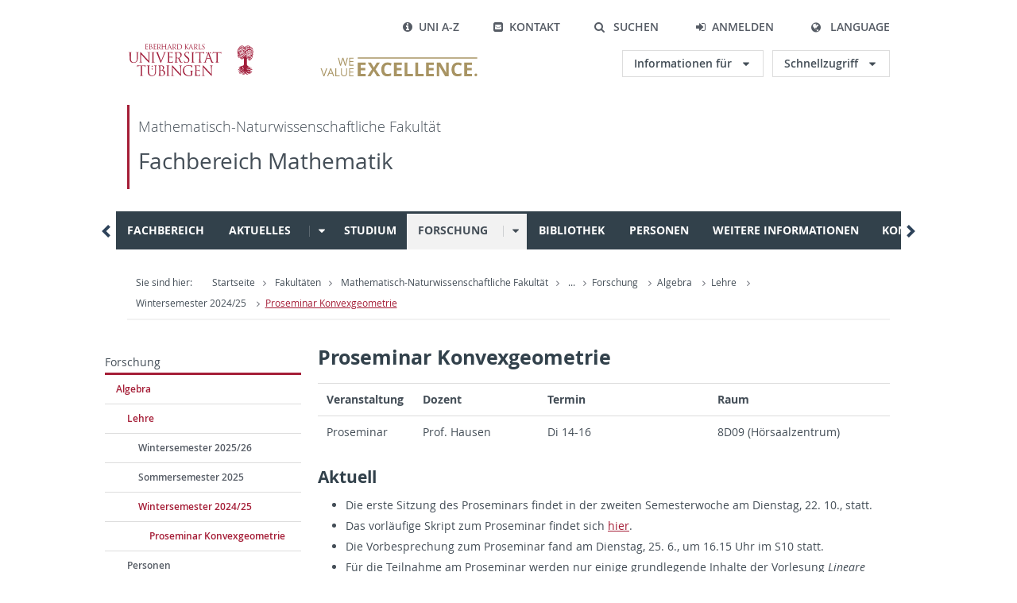

--- FILE ---
content_type: text/html;charset=utf-8
request_url: https://www.math.uni-tuebingen.de/de/forschung/algebra/lehre/winter-2425/proseminar-konvexgeometrie
body_size: 11710
content:
<!DOCTYPE html>
<html xmlns="http://www.w3.org/1999/xhtml">

<head>
    <meta http-equiv="Content-Type" content="text/html; charset=UTF-8" />

    <link rel="shortcut icon" href="/++theme++Uni-Tue-CD-v2.1/favicon.ico" type="image/x-icon" />

    <meta name="viewport" content="width=device-width, initial-scale=1.0, user-scalable=yes" />
    <meta name="robots" content="index,follow" />
    <meta name="language" content="de" />
    <meta http-equiv="X-UA-Compatible" content="IE=edge" />

    <link rel="stylesheet" data-style="default-style" type="text/css" href="/++theme++Uni-Tue-CD-v2.1/css/style.css" media="all" />
    
    

    <meta name="keywords" content=" " />
    <title>Proseminar Konvexgeometrie — Deutsch</title>
<meta name="twitter:card" content="summary" /><meta property="og:site_name" content="Mathematik" /><meta property="og:title" content="Proseminar Konvexgeometrie" /><meta property="og:type" content="website" /><meta property="og:description" content="" /><meta property="og:url" content="https://www.math.uni-tuebingen.de/de/forschung/algebra/lehre/winter-2425/proseminar-konvexgeometrie" /><meta property="og:image" content="https://www.math.uni-tuebingen.de/logo.png" /><meta property="og:image:type" content="image/png" /><meta name="viewport" content="width=device-width, initial-scale=1.0" /><link rel="stylesheet" href="https://www.math.uni-tuebingen.de/++plone++production/++unique++2022-09-16T20:15:19.946512/default.css" data-bundle="production" /><link rel="stylesheet" href="https://www.math.uni-tuebingen.de/++plone++static/++unique++2023-03-16%2020%3A40%3A13.067106/plone-fontello-compiled.css" data-bundle="plone-fontello" /><link rel="stylesheet" href="https://www.math.uni-tuebingen.de/++plone++static/++unique++2023-03-16%2020%3A40%3A13.067106/plone-glyphicons-compiled.css" data-bundle="plone-glyphicons" /><link rel="stylesheet" href="https://www.math.uni-tuebingen.de/yafowil.plone.css?version=None" data-bundle="yafowil" /><link rel="canonical" href="https://www.math.uni-tuebingen.de/de/forschung/algebra/lehre/winter-2425/proseminar-konvexgeometrie" /><link rel="apple-touch-icon" href="https://www.math.uni-tuebingen.de/touch_icon.png" /><link rel="search" href="https://www.math.uni-tuebingen.de/de/@@search" title="Website durchsuchen" /></head>
<body class="frontend icons-on portaltype-document section-forschung site-de subsection-algebra subsection-algebra-lehre subsection-algebra-lehre-winter-2425 template-document_view thumbs-on userrole-anonymous viewpermission-view"><div class="ut-page">
        <header class="ut-page__header ut-page-header">
            <nav class="ut-nav ut-nav--skipanchors" aria-label="">
                <ul class="ut-nav__list">
                    <li class="ut-nav__item " data-level-count="1">
                        <a class="ut-link ut-nav__link hidden-xs hidden-sm sr-only sr-only-focusable" href="https://uni-tuebingen.de/fakultaeten/mathematisch-naturwissenschaftliche-fakultaet/fachbereiche/mathematik/fachbereich/#ut-identifier--main-nav" tabindex="0">Direkt zur Hauptnavigation</a>
                    </li>
                    <li class="ut-nav__item " data-level-count="2">
                        <a class="ut-link ut-nav__link sr-only sr-only-focusable" href="https://uni-tuebingen.de/fakultaeten/mathematisch-naturwissenschaftliche-fakultaet/fachbereiche/mathematik/fachbereich/#ut-identifier--main-content" tabindex="0">Direkt zum Inhalt</a>
                    </li>
                    <li class="ut-nav__item " data-level-count="3">
                        <a class="ut-link ut-nav__link sr-only sr-only-focusable" href="https://uni-tuebingen.de/fakultaeten/mathematisch-naturwissenschaftliche-fakultaet/fachbereiche/mathematik/fachbereich/#ut-identifier--footer" tabindex="0">Direkt zur Fußleiste</a>
                    </li>
                    <li class="ut-nav__item " data-level-count="4">
                        <a class="ut-link ut-nav__link hidden-xs sr-only sr-only-focusable" href="https://uni-tuebingen.de/fakultaeten/mathematisch-naturwissenschaftliche-fakultaet/fachbereiche/mathematik/fachbereich/#ut-identifier--search-toggle" tabindex="0">Direkt zur Suche</a>
                    </li>
                </ul>
            </nav>
            <div class="container ut-page-header__container">
                <div class="ut-page-header__menu">
                    <nav class="ut-nav ut-nav--meta-top ut-page-header__meta" aria-label="">
                        <ul class="ut-nav__list">
                            <li class="ut-nav__item " data-level-count="1"><a href="https://uni-tuebingen.de/uni-a-z/" class="ut-link ut-nav__link"><span class="ut-link__icon ut-link__icon--left ut-icon-info-circled ut-icon"></span>Uni A-Z</a></li>
                            <li class="ut-nav__item " data-level-count="1"><a href="https://uni-tuebingen.de/kontakt/" class="ut-link ut-nav__link"><span class="ut-link__icon ut-link__icon--left ut-icon-mail-squared ut-icon"></span>Kontakt</a></li>
                        </ul>
                    </nav>

                    <nav class="ut-page-header__switch ut-switchbar">
                        <ul class="ut-switchbar__list" role="tablist">
                            <li class="ut-switchbar__item" id="switchbar-search">
                                <button class="ut-switchbar__toggle" id="ut-identifier--search-toggle" data-toggle="switchbar" data-target="#switchblock-search" title="Suchen" role="button" aria-haspopup="true" aria-expanded="false" tabindex="0">
                                    <span class="ut-switchbar__icon ut-icon ut-icon-search"></span>
                                    <span class="ut-switchbar__label">Suchen</span>
                                </button>
                                <div class="ut-switchblock__item ut-switchblock__item--dropdown" id="switchblock-search">
                                    <div class="ut-switchblock__header">
                                        <span class="ut-switchblock__title">Suche</span>
                                        <span class="ut-switchblock__close-icon ut-icon ut-icon-cancel" role="button"></span>
                                    </div>
                                    <div class="ut-switchblock__content">
                                        <form class="ut-form ut-form--search ut-form--small" action="https://www.google.de/search">
                                            <fieldset>
                                                <div style="display:none;">
                                                    <input type="hidden" name="as_sitesearch" value="uni-tuebingen.de" />
                                                </div>
                                                <div class="ut-form__row row ">
                                                    <input class="ut-form__input ut-form__field" id="search" type="search" name="q" placeholder="Ihre Suchanfrage" value="" aria-label="Suchanfrage eingeben" required="" />
                                                </div>
                                                <div class="ut-form__actions row ">
                                                    <button type="submit" class="ut-btn ut-btn--outline ut-btn--color-primary-1 ut-form__action" aria-label="Suche starten">
                                                        Suchen
                                                        <span class="ut-btn__icon ut-btn__icon--right ut-icon ut-icon-right-big"></span>
                                                    </button>
                                                </div>
                                            </fieldset>
                                        </form>
                                    </div>
                                </div>
                            </li>
                            <li class="ut-switchbar__item">
                <a class="ut-link ut-nav__link ut-switchbar__toggle" href="https://www.math.uni-tuebingen.de/login" title="Anmelden"><span class="ut-switchbar__icon ut-icon ut-icon-login"></span>Anmelden</a>
            </li>
                            <li class="ut-switchbar__item" id="switchbar-language">
                                <button class="ut-switchbar__toggle" data-toggle="switchbar" data-target="#switchblock-language" title="Language" role="button" aria-haspopup="true" aria-expanded="false" tabindex="0">
                                    <span class="ut-switchbar__icon ut-icon ut-icon-globe"></span>
                                    <span class="ut-switchbar__label">Language</span>
                                </button>
                                <div class="ut-switchblock__item ut-switchblock__item--dropdown" id="switchblock-language">
                                    <div class="ut-switchblock__header">
                                        <span class="ut-switchblock__title">Sprachauswahl</span>
                                        <span class="ut-switchblock__close-icon ut-icon ut-icon-cancel" role="button"></span>
                                    </div>
                                    <div class="ut-switchblock__content">
                                        <nav class="ut-nav ut-nav--language" aria-label="">
                                            <ul class="ut-nav__list"><li class="ut-nav__item">
                    <a class="ut-link ut-nav__link" href="https://www.math.uni-tuebingen.de/@@multilingual-selector/54fbc6fc42cf40ff9c90926e3127df22/de?set_language=de" title="Deutsch">Deutsch</a>
                </li><li class="ut-nav__item">
                    <a class="ut-link ut-nav__link" href="https://www.math.uni-tuebingen.de/@@multilingual-selector/54fbc6fc42cf40ff9c90926e3127df22/en?set_language=en" title="English">English</a>
                </li></ul>
                                        </nav>
                                    </div>
                                </div>
                            </li>
                            <li class="ut-switchbar__item" id="switchbar-menu">
                                <button class="ut-switchbar__toggle" id="ut-identifier--menu-toggle" data-toggle="switchbar" data-target="#switchblock-menu" title="Menü" role="button" aria-haspopup="true" aria-expanded="false">
                                    <span class="ut-switchbar__icon ut-icon ut-icon-menu"></span>
                                    <span class="ut-switchbar__icon ut-icon ut-icon-cancel"></span>
                                    <span class="ut-switchbar__label sr-only-focusable"></span>
                                </button>
                            </li>
                        </ul>
                    </nav>
                </div>

                <div class="ut-page-header__banner">
                    <div class="ut-page-header__logos">
                        <a href="https://uni-tuebingen.de/" class="ut-logo-link ut-logo-link--main">
                            <img class="ut-img ut-img--logo ut-img--logo-main" alt="Logo der Universität Tübingen" src="/++theme++Uni-Tue-CD-v2.1/img/Logo_Universitaet_Tuebingen.svg" width="269" height="70" />
                        </a>

                        <a class="ut-logo-link ut-logo-link--excellence" href="https://uni-tuebingen.de/exzellenzinitiative/">
                            <img class="ut-img ut-img--logo ut-img--logo-excellence-de" alt="Logo der Universität Tübingen" src="/++theme++Uni-Tue-CD-v2.1/img/Logo_Universitaet_Tuebingen_Exzellent_EN.svg" width="230" height="30" />
                        </a>

                    </div>

                    <div class="ut-page-header__dropdowns">
                        <div class="ut-dropdown">
                            <button class="ut-dropdown__toggle ut-dropdown__toggle--outline" id="header-dropdown-toggle-groups" type="button" data-toggle="dropdown">
                                Informationen für
                            </button>
                            <ul class="ut-dropdown__menu  dropdown-menu">
                                <li class="ut-dropdown__item"><a href="https://uni-tuebingen.de/studium/studieninteresse/" class="ut-link ut-dropdown__link">Studieninteressierte</a></li>
                                <li class="ut-dropdown__item"><a href="https://uni-tuebingen.de/studium/" class="ut-link ut-dropdown__link">Studierende</a></li>
                                <li class="ut-dropdown__item"><a href="https://uni-tuebingen.de/zielgruppen/beschaeftigte/" class="ut-link ut-dropdown__link">Beschäftigte</a></li>
                                <li class="ut-dropdown__item"><a href="https://uni-tuebingen.de/zielgruppen/lehrende/" class="ut-link ut-dropdown__link">Lehrende</a></li>
                                <li class="ut-dropdown__item"><a href="https://uni-tuebingen.de/zielgruppen/alumni/" class="ut-link ut-dropdown__link">Alumni</a></li>
                                <li class="ut-dropdown__item"><a href="https://uni-tuebingen.de/zielgruppen/presse/" class="ut-link ut-dropdown__link">Presse</a></li>
                                <li class="ut-dropdown__item"><a href="https://uni-tuebingen.de/zielgruppen/wirtschaft/" class="ut-link ut-dropdown__link">Wirtschaft</a></li>
                                <li class="ut-dropdown__item"><a href="https://uni-tuebingen.de/zielgruppen/weiterbildung/" class="ut-link ut-dropdown__link">Weiterbildung</a></li>
                            </ul>
                        </div>
                        <div class="ut-dropdown">
                            <button class="ut-dropdown__toggle ut-dropdown__toggle--outline" id="header-dropdown-toggle-quicklinks" type="button" data-toggle="dropdown">
                                Schnellzugriff
                            </button>
                            <ul class="ut-dropdown__menu  dropdown-menu">
                                <li class="ut-dropdown__item"><a href="https://uni-tuebingen.de/studium/verzeichnis-der-studiengaenge/" class="ut-link ut-dropdown__link">Alle Studiengänge</a></li>
                                <li class="ut-dropdown__item"><a href="http://campus.verwaltung.uni-tuebingen.de/index2.html" target="_blank" class="ut-link ut-dropdown__link">Campus-Portal</a></li>
                                <li class="ut-dropdown__item"><a href="https://uni-tuebingen.de/exzellenzinitiative/" class="ut-link ut-dropdown__link">Exzellenzinitiative</a></li>
                                <li class="ut-dropdown__item"><a href="https://epv-welt.uni-tuebingen.de/RestrictedPages/StartSearch.aspx" target="_blank" class="ut-link ut-dropdown__link">Personensuche (EPV)</a></li>
                                <li class="ut-dropdown__item"><a href="https://uni-tuebingen.de/einrichtungen/verwaltung/iv-studierende/studierendenabteilung/studierendensekretariat/" class="ut-link ut-dropdown__link">Studierendensekretariat</a></li>
                                <li class="ut-dropdown__item"><a href="https://uni-tuebingen.de/einrichtungen/universitaetsbibliothek/" class="ut-link ut-dropdown__link">Universitätsbibliothek</a></li>
                                <li class="ut-dropdown__item"><a href="https://campus.verwaltung.uni-tuebingen.de/lsfpublic/rds?state=wtree&amp;search=1&amp;category=veranstaltung.browse&amp;navigationPosition=lectures,lectureindex&amp;breadcrumb=lectureindex&amp;topitem=lectures&amp;subitem=lectureindex&amp;menu_open=y&amp;noDBAction=y&amp;init=y" target="_blank" class="ut-link ut-dropdown__link">Vorlesungsverzeichnis</a></li>
                                <li class="ut-dropdown__item"><a href="https://webmail.uni-tuebingen.de/" target="_blank" class="ut-link ut-dropdown__link">Webmail Uni Tübingen</a></li>
                                <li class="ut-dropdown__item"><a href="https://uni-tuebingen.de/studium/beratung-und-info/zentrale-studienberatung/" class="ut-link ut-dropdown__link">Zentrale Studienberatung</a></li>
                            </ul>
                        </div>
                    </div>
                </div>

                <nav class="ut-nav-area ut-page-header__area_nav" aria-label="Bereichsnavigation">
                    <h4 class="ut-heading ut-nav-area__prev-level">
                        <a href="https://uni-tuebingen.de/fakultaeten/mathematisch-naturwissenschaftliche-fakultaet/" title="Mathematisch-Naturwissenschaftliche Fakultät" class="ut-link ut-nav-area__link ut-nav-area__link--prev">
                            Mathematisch-Naturwissenschaftliche Fakultät
                        </a>
                    </h4>
                    <h2 class="ut-heading ut-nav-area__current-level">
                        <a class="ut-link ut-nav-area__link" title="Fachbereich Mathematik" href="https://uni-tuebingen.de/fakultaeten/mathematisch-naturwissenschaftliche-fakultaet/fachbereiche/mathematik/">
                            Fachbereich Mathematik
                        </a>
                    </h2>
                </nav>
                <div class="ut-page__switchblock ut-switchblock">
                    <div class="ut-switchblock__item" id="switchblock-menu">
                        <div class="ut-switchblock__header">
                            <span class="ut-switchblock__title">Fachbereich Mathematik</span>
                        </div>
                        <div class="ut-switchblock__content" data-breadcrumbuids="1,5,11065,11820,13644">
                            <nav class="ut-nav ut-nav--main lory-slider js_variablewidth variablewidth" id="ut-identifier--main-nav" data-current-pid="34383" data-current-languageuid="0" data-navigationshortener-label="Mehr...">
                                <div class="lory-frame js_frame">
                                    <ul class="ut-nav__list ut-nav__list--level-1 lory-slides js_slides" style="transition-timing-function: ease; transition-duration: 600ms; transform: translate3d(0px, 0px, 0px);"><li class="ut-nav__item ut-nav__item--level-1 lory-slides__item js-slide  active">
                    <div class="ut-nav__link-group ">
                                <a class="ut-link ut-nav__link ut-nav__link--level-1  ut-nav__link--no-sub" href="https://uni-tuebingen.de/de/34383">Fachbereich</a>
                            </div>
                </li><li class="ut-nav__item ut-nav__item--level-1 lory-slides__item js-slide  active">
                    <div class="ut-nav__link-group ">
                                <a class="ut-link ut-nav__link ut-nav__link--level-1 " href="https://www.math.uni-tuebingen.de/de/aktuelles">Aktuelles</a>
                                <a class="ut-nav__toggle-link" role="button" tabindex="-1">
                                    <span class="ut-nav__toggle-line"></span>
                                    <span class="ut-nav__toggle-icon"></span>
                                </a>
                            </div><ul class="ut-nav__list ut-nav__list--level-2">
                                <li class="ut-nav__item ut-nav__item--close-level"><a href="#" class="ut-nav__link ut-nav__link--close-level"><span class="ut-icon ut-icon-angle-left ut-nav__link-icon ut-nav__link-icon--left"></span>zurück</a></li>
                                <li class="ut-nav__item ut-nav__item--level-2">
                                        <a class="ut-link ut-nav__link ut-nav__link--level-2" href="https://www.math.uni-tuebingen.de/de/aktuelles/kamke-kolloquium">Erich Kamke Kolloquium</a>
                                        
                                    </li><li class="ut-nav__item ut-nav__item--level-2">
                                        <a class="ut-link ut-nav__link ut-nav__link--level-2" href="https://www.math.uni-tuebingen.de/de/aktuelles/kolloquien">Kolloquien</a>
                                        
                                    </li><li class="ut-nav__item ut-nav__item--level-2">
                                        <a class="ut-link ut-nav__link ut-nav__link--level-2" href="https://www.math.uni-tuebingen.de/de/aktuelles/vorkolloquium">Vorkolloquium</a>
                                        
                                    </li><li class="ut-nav__item ut-nav__item--level-2">
                                        <a class="ut-link ut-nav__link ut-nav__link--level-2" href="https://www.math.uni-tuebingen.de/de/aktuelles/v-link">Veranstaltungskalender</a>
                                        
                                    </li>
                            </ul>
                </li><li class="ut-nav__item ut-nav__item--level-1 lory-slides__item js-slide  active">
                    <div class="ut-nav__link-group ">
                                <a class="ut-link ut-nav__link ut-nav__link--level-1  ut-nav__link--no-sub" href="http://www.uni-tuebingen.de/de/34476">Studium</a>
                            </div>
                </li><li class="ut-nav__item ut-nav__item--level-1 lory-slides__item js-slide ut-nav__item--is-current active">
                    <div class="ut-nav__link-group ut-nav__link-group--is-current">
                                <a class="ut-link ut-nav__link ut-nav__link--level-1 ut-nav__link--is-active" href="https://www.math.uni-tuebingen.de/de/forschung">Forschung</a>
                                <a class="ut-nav__toggle-link" role="button" tabindex="-1">
                                    <span class="ut-nav__toggle-line"></span>
                                    <span class="ut-nav__toggle-icon"></span>
                                </a>
                            </div><ul class="ut-nav__list ut-nav__list--level-2">
                                <li class="ut-nav__item ut-nav__item--close-level"><a href="#" class="ut-nav__link ut-nav__link--close-level"><span class="ut-icon ut-icon-angle-left ut-nav__link-icon ut-nav__link-icon--left"></span>zurück</a></li>
                                <li class="ut-nav__item ut-nav__item--level-2">
                                        <div class="ut-nav__link-group">
                                                    <a class="ut-link ut-nav__link ut-nav__link--level-2" href="https://www.math.uni-tuebingen.de/de/forschung/algebra">Algebra</a>
                                                    <a class="ut-nav__toggle-link" data-menuajax-refresh="true" role="button" data-menu-currentpid="108708" tabindex="-1">
                                                        <span class="ut-nav__toggle-line"></span>
                                                        <span class="ut-nav__toggle-icon"></span>
                                                    </a>
                                                </div><ul class="ut-nav__list ut-nav__list--level-3">
                                                    <li class="ut-nav__item ut-nav__item--close-level">
                                                        <a href="#" class="ut-nav__link ut-nav__link--close-level"><span class="ut-icon ut-icon-angle-left ut-nav__link-icon ut-nav__link-icon--left"></span>Zurück</a>
                                                    </li>
                                                    <li class="ut-nav__item ut-nav__item--level-3 ">
                                                            <a class="ut-link ut-nav__link ut-nav__link--level-3" href="https://www.math.uni-tuebingen.de/de/forschung/algebra/lehre">Lehre</a>
                                                        </li><li class="ut-nav__item ut-nav__item--level-3 ">
                                                            <a class="ut-link ut-nav__link ut-nav__link--level-3" href="https://www.math.uni-tuebingen.de/de/forschung/algebra/personen">Personen</a>
                                                        </li><li class="ut-nav__item ut-nav__item--level-3 ">
                                                            <a class="ut-link ut-nav__link ut-nav__link--level-3" href="https://www.math.uni-tuebingen.de/de/forschung/algebra/sekretariat">Sekretariat</a>
                                                        </li>
                                                    
                                                    <li class="ut-nav__item ut-nav__item--level-3 ut-nav__item--more">
                                                        <a class="ut-link ut-nav__link ut-nav__link--level-3" href="https://www.math.uni-tuebingen.de/de/forschung/algebra">
                                                            Mehr...
                                                            
                                                        </a>
                                                    </li>
                                                </ul>
                                        
                                    </li><li class="ut-nav__item ut-nav__item--level-2">
                                        <a class="ut-link ut-nav__link ut-nav__link--level-2" href="https://www.math.uni-tuebingen.de/de/forschung/analysis">Analysis</a>
                                        
                                    </li><li class="ut-nav__item ut-nav__item--level-2">
                                        <a class="ut-link ut-nav__link ut-nav__link--level-2" href="https://www.math.uni-tuebingen.de/de/forschung/geometrie">Geometrie</a>
                                        
                                    </li><li class="ut-nav__item ut-nav__item--level-2">
                                        <a class="ut-link ut-nav__link ut-nav__link--level-2" href="https://www.math.uni-tuebingen.de/de/forschung/gadr">Geometrische Analysis, Differentialgeometrie und Relativitätstheorie</a>
                                        
                                    </li><li class="ut-nav__item ut-nav__item--level-2">
                                        <div class="ut-nav__link-group">
                                                    <a class="ut-link ut-nav__link ut-nav__link--level-2" href="https://www.math.uni-tuebingen.de/de/forschung/kombinatorische-algebraische-geometrie">Kombinatorische algebraische Geometrie</a>
                                                    <a class="ut-nav__toggle-link" data-menuajax-refresh="true" role="button" data-menu-currentpid="108708" tabindex="-1">
                                                        <span class="ut-nav__toggle-line"></span>
                                                        <span class="ut-nav__toggle-icon"></span>
                                                    </a>
                                                </div><ul class="ut-nav__list ut-nav__list--level-3">
                                                    <li class="ut-nav__item ut-nav__item--close-level">
                                                        <a href="#" class="ut-nav__link ut-nav__link--close-level"><span class="ut-icon ut-icon-angle-left ut-nav__link-icon ut-nav__link-icon--left"></span>Zurück</a>
                                                    </li>
                                                    <li class="ut-nav__item ut-nav__item--level-3 ">
                                                            <a class="ut-link ut-nav__link ut-nav__link--level-3" href="https://www.math.uni-tuebingen.de/de/forschung/kombinatorische-algebraische-geometrie/lehre">Lehre</a>
                                                        </li><li class="ut-nav__item ut-nav__item--level-3 ">
                                                            <a class="ut-link ut-nav__link ut-nav__link--level-3" href="https://www.math.uni-tuebingen.de/de/forschung/kombinatorische-algebraische-geometrie/sekretariat">Sekretariat</a>
                                                        </li><li class="ut-nav__item ut-nav__item--level-3 ">
                                                            <a class="ut-link ut-nav__link ut-nav__link--level-3" href="https://www.math.uni-tuebingen.de/de/forschung/kombinatorische-algebraische-geometrie/sfb-trr-195">SFB TRR 195</a>
                                                        </li>
                                                    
                                                    <li class="ut-nav__item ut-nav__item--level-3 ut-nav__item--more">
                                                        <a class="ut-link ut-nav__link ut-nav__link--level-3" href="https://www.math.uni-tuebingen.de/de/forschung/kombinatorische-algebraische-geometrie">
                                                            Mehr...
                                                            
                                                        </a>
                                                    </li>
                                                </ul>
                                        
                                    </li><li class="ut-nav__item ut-nav__item--level-2">
                                        <a class="ut-link ut-nav__link ut-nav__link--level-2" href="https://www.math.uni-tuebingen.de/de/forschung/didaktik">Mathematik und ihre Didaktik</a>
                                        
                                    </li><li class="ut-nav__item ut-nav__item--level-2">
                                        <div class="ut-nav__link-group">
                                                    <a class="ut-link ut-nav__link ut-nav__link--level-2" href="https://www.math.uni-tuebingen.de/de/forschung/info-methods">Mathematische Methoden in der Infomatik</a>
                                                    <a class="ut-nav__toggle-link" data-menuajax-refresh="true" role="button" data-menu-currentpid="108708" tabindex="-1">
                                                        <span class="ut-nav__toggle-line"></span>
                                                        <span class="ut-nav__toggle-icon"></span>
                                                    </a>
                                                </div><ul class="ut-nav__list ut-nav__list--level-3">
                                                    <li class="ut-nav__item ut-nav__item--close-level">
                                                        <a href="#" class="ut-nav__link ut-nav__link--close-level"><span class="ut-icon ut-icon-angle-left ut-nav__link-icon ut-nav__link-icon--left"></span>Zurück</a>
                                                    </li>
                                                    <li class="ut-nav__item ut-nav__item--level-3 ">
                                                            <a class="ut-link ut-nav__link ut-nav__link--level-3" href="https://www.math.uni-tuebingen.de/de/forschung/info-methods/lehre">Lehre</a>
                                                        </li><li class="ut-nav__item ut-nav__item--level-3 ">
                                                            <a class="ut-link ut-nav__link ut-nav__link--level-3" href="https://www.math.uni-tuebingen.de/de/forschung/info-methods/forschung">Forschung</a>
                                                        </li><li class="ut-nav__item ut-nav__item--level-3 ">
                                                            <a class="ut-link ut-nav__link ut-nav__link--level-3" href="https://www.math.uni-tuebingen.de/de/forschung/info-methods/mitglieder-der-arbeitsgruppe">Team</a>
                                                        </li>
                                                    
                                                    <li class="ut-nav__item ut-nav__item--level-3 ut-nav__item--more">
                                                        <a class="ut-link ut-nav__link ut-nav__link--level-3" href="https://www.math.uni-tuebingen.de/de/forschung/info-methods">
                                                            Mehr...
                                                            
                                                        </a>
                                                    </li>
                                                </ul>
                                        
                                    </li><li class="ut-nav__item ut-nav__item--level-2">
                                        <div class="ut-nav__link-group">
                                                    <a class="ut-link ut-nav__link ut-nav__link--level-2" href="https://www.math.uni-tuebingen.de/de/forschung/maphy">Mathematische Physik</a>
                                                    <a class="ut-nav__toggle-link" data-menuajax-refresh="true" role="button" data-menu-currentpid="108708" tabindex="-1">
                                                        <span class="ut-nav__toggle-line"></span>
                                                        <span class="ut-nav__toggle-icon"></span>
                                                    </a>
                                                </div><ul class="ut-nav__list ut-nav__list--level-3">
                                                    <li class="ut-nav__item ut-nav__item--close-level">
                                                        <a href="#" class="ut-nav__link ut-nav__link--close-level"><span class="ut-icon ut-icon-angle-left ut-nav__link-icon ut-nav__link-icon--left"></span>Zurück</a>
                                                    </li>
                                                    <li class="ut-nav__item ut-nav__item--level-3 ">
                                                            <a class="ut-link ut-nav__link ut-nav__link--level-3" href="https://www.math.uni-tuebingen.de/de/forschung/maphy/lehre">Lehre</a>
                                                        </li><li class="ut-nav__item ut-nav__item--level-3 ">
                                                            <a class="ut-link ut-nav__link ut-nav__link--level-3" href="https://www.math.uni-tuebingen.de/de/forschung/maphy/master-in-mathematical-physics">Master in Mathematical Physics</a>
                                                        </li><li class="ut-nav__item ut-nav__item--level-3 ">
                                                            <a class="ut-link ut-nav__link ut-nav__link--level-3" href="https://www.math.uni-tuebingen.de/de/forschung/maphy/personen">Personen</a>
                                                        </li><li class="ut-nav__item ut-nav__item--level-3 ">
                                                            <a class="ut-link ut-nav__link ut-nav__link--level-3" href="https://www.math.uni-tuebingen.de/de/forschung/maphy/sekretariat">Sekretariat</a>
                                                        </li><li class="ut-nav__item ut-nav__item--level-3 ">
                                                            <a class="ut-link ut-nav__link ut-nav__link--level-3" href="https://www.math.uni-tuebingen.de/de/forschung/maphy/gaeste">Gäste</a>
                                                        </li><li class="ut-nav__item ut-nav__item--level-3 ">
                                                            <a class="ut-link ut-nav__link ut-nav__link--level-3" href="https://www.math.uni-tuebingen.de/de/forschung/maphy/graduiertenkolleg-1838">Graduiertenkolleg 1838</a>
                                                        </li><li class="ut-nav__item ut-nav__item--level-3 ">
                                                            <a class="ut-link ut-nav__link ut-nav__link--level-3" href="https://www.math.uni-tuebingen.de/de/forschung/maphy/veranstaltungen">Veranstaltungen</a>
                                                        </li>
                                                    
                                                    <li class="ut-nav__item ut-nav__item--level-3 ut-nav__item--more">
                                                        <a class="ut-link ut-nav__link ut-nav__link--level-3" href="https://www.math.uni-tuebingen.de/de/forschung/maphy">
                                                            Mehr...
                                                            
                                                        </a>
                                                    </li>
                                                </ul>
                                        
                                    </li><li class="ut-nav__item ut-nav__item--level-2">
                                        <a class="ut-link ut-nav__link ut-nav__link--level-2" href="https://www.math.uni-tuebingen.de/de/forschung/numerische-mathematik">Numerische Mathematik</a>
                                        
                                    </li><li class="ut-nav__item ut-nav__item--level-2">
                                        <div class="ut-nav__link-group">
                                                    <a class="ut-link ut-nav__link ut-nav__link--level-2" href="https://www.math.uni-tuebingen.de/de/forschung/stochastik">Stochastik</a>
                                                    <a class="ut-nav__toggle-link" data-menuajax-refresh="true" role="button" data-menu-currentpid="108708" tabindex="-1">
                                                        <span class="ut-nav__toggle-line"></span>
                                                        <span class="ut-nav__toggle-icon"></span>
                                                    </a>
                                                </div><ul class="ut-nav__list ut-nav__list--level-3">
                                                    <li class="ut-nav__item ut-nav__item--close-level">
                                                        <a href="#" class="ut-nav__link ut-nav__link--close-level"><span class="ut-icon ut-icon-angle-left ut-nav__link-icon ut-nav__link-icon--left"></span>Zurück</a>
                                                    </li>
                                                    <li class="ut-nav__item ut-nav__item--level-3 ">
                                                            <a class="ut-link ut-nav__link ut-nav__link--level-3" href="https://www.math.uni-tuebingen.de/de/forschung/stochastik/ehemalige-mitglieder">Ehemalige Mitglieder</a>
                                                        </li><li class="ut-nav__item ut-nav__item--level-3 ">
                                                            <a class="ut-link ut-nav__link ut-nav__link--level-3" href="https://www.math.uni-tuebingen.de/de/forschung/stochastik/lehrveranstaltungen">Lehrveranstaltungen</a>
                                                        </li><li class="ut-nav__item ut-nav__item--level-3 ">
                                                            <a class="ut-link ut-nav__link ut-nav__link--level-3" href="https://www.math.uni-tuebingen.de/de/forschung/stochastik/oberseminar-stochastik">Oberseminar Stochastik</a>
                                                        </li>
                                                    
                                                    <li class="ut-nav__item ut-nav__item--level-3 ut-nav__item--more">
                                                        <a class="ut-link ut-nav__link ut-nav__link--level-3" href="https://www.math.uni-tuebingen.de/de/forschung/stochastik">
                                                            Mehr...
                                                            
                                                        </a>
                                                    </li>
                                                </ul>
                                        
                                    </li>
                            </ul>
                </li><li class="ut-nav__item ut-nav__item--level-1 lory-slides__item js-slide  active">
                    <div class="ut-nav__link-group ">
                                <a class="ut-link ut-nav__link ut-nav__link--level-1  ut-nav__link--no-sub" href="http://www.uni-tuebingen.de/de/3292">Bibliothek</a>
                            </div>
                </li><li class="ut-nav__item ut-nav__item--level-1 lory-slides__item js-slide  active">
                    <div class="ut-nav__link-group ">
                                <a class="ut-link ut-nav__link ut-nav__link--level-1  ut-nav__link--no-sub" href="http://www.uni-tuebingen.de/de/34478">Personen</a>
                            </div>
                </li><li class="ut-nav__item ut-nav__item--level-1 lory-slides__item js-slide  active">
                    <div class="ut-nav__link-group ">
                                <a class="ut-link ut-nav__link ut-nav__link--level-1  ut-nav__link--no-sub" href="http://www.uni-tuebingen.de/de/34479">Weitere Informationen</a>
                            </div>
                </li><li class="ut-nav__item ut-nav__item--level-1 lory-slides__item js-slide  active">
                    <div class="ut-nav__link-group ">
                                <a class="ut-link ut-nav__link ut-nav__link--level-1  ut-nav__link--no-sub" href="http://www.uni-tuebingen.de/de/34510">Kontakt</a>
                            </div>
                </li><li class="ut-nav__item ut-nav__item--level-1 lory-slides__item js-slide  active">
                    <div class="ut-nav__link-group ">
                                <a class="ut-link ut-nav__link ut-nav__link--level-1 " href="https://www.math.uni-tuebingen.de/de/it">IT</a>
                                <a class="ut-nav__toggle-link" role="button" tabindex="-1">
                                    <span class="ut-nav__toggle-line"></span>
                                    <span class="ut-nav__toggle-icon"></span>
                                </a>
                            </div><ul class="ut-nav__list ut-nav__list--level-2">
                                <li class="ut-nav__item ut-nav__item--close-level"><a href="#" class="ut-nav__link ut-nav__link--close-level"><span class="ut-icon ut-icon-angle-left ut-nav__link-icon ut-nav__link-icon--left"></span>zurück</a></li>
                                <li class="ut-nav__item ut-nav__item--level-2">
                                        <a class="ut-link ut-nav__link ut-nav__link--level-2" href="https://www.math.uni-tuebingen.de/de/it/personen">Personen</a>
                                        
                                    </li><li class="ut-nav__item ut-nav__item--level-2">
                                        <a class="ut-link ut-nav__link ut-nav__link--level-2" href="https://www.math.uni-tuebingen.de/de/it/e-mail-dienste">E-Mail Dienste</a>
                                        
                                    </li><li class="ut-nav__item ut-nav__item--level-2">
                                        <a class="ut-link ut-nav__link ut-nav__link--level-2" href="https://www.math.uni-tuebingen.de/de/it/overquota">Overquota</a>
                                        
                                    </li><li class="ut-nav__item ut-nav__item--level-2">
                                        <a class="ut-link ut-nav__link ut-nav__link--level-2" href="https://www.math.uni-tuebingen.de/de/it/mac-adressen-registrieren">MAC-Adressen registrieren</a>
                                        
                                    </li><li class="ut-nav__item ut-nav__item--level-2">
                                        <a class="ut-link ut-nav__link ut-nav__link--level-2" href="https://www.math.uni-tuebingen.de/de/it/drucker">Drucker</a>
                                        
                                    </li><li class="ut-nav__item ut-nav__item--level-2">
                                        <a class="ut-link ut-nav__link ut-nav__link--level-2" href="https://www.math.uni-tuebingen.de/de/it/accountantrag">Accountantrag</a>
                                        
                                    </li>
                            </ul>
                </li><li class="ut-nav__item ut-nav__item--level-1 lory-slides__item js-slide  active">
                    <div class="ut-nav__link-group ">
                                <a class="ut-link ut-nav__link ut-nav__link--level-1  ut-nav__link--no-sub" href="https://uni-tuebingen.de/de/211240">FBZ</a>
                            </div>
                </li></ul>
                                </div>
                                <span class="lory-nav js_prev prev disabled">
                                    <svg xmlns="http://www.w3.org/2000/svg" width="50" height="50" viewbox="0 0 501.5 501.5">
                                        <g><path fill="#2E435A" d="M302.67 90.877l55.77 55.508L254.575 250.75 358.44 355.116l-55.77 55.506L143.56 250.75z"></path></g>
                                    </svg>
                                </span>
                                <span class="lory-nav js_next next">
                                    <svg xmlns="http://www.w3.org/2000/svg" width="50" height="50" viewbox="0 0 501.5 501.5">
                                        <g><path fill="#2E435A" d="M199.33 410.622l-55.77-55.508L247.425 250.75 143.56 146.384l55.77-55.507L358.44 250.75z"></path></g>
                                    </svg>
                                </span>
                                <ul class="ut-nav__list ut-nav__list--level-1 ut-nav__mobile-dropdowns">
                                    <li class="ut-nav__item ut-nav__item--level-1">
                                        <div class="ut-nav__link-group ut-nav__link-group--no-href"><a class="ut-link ut-nav__link ut-nav__link--level-1">Informationen für</a><a class="ut-nav__toggle-link" role="button" tabindex="-1"><span class="ut-nav__toggle-line"></span><span class="ut-nav__toggle-icon"></span></a></div>
                                        <ul class="ut-nav__list ut-nav__list--level-2">
                                            <li class="ut-nav__item ut-nav__item--close-level"><a href="https://uni-tuebingen.de/#" class="ut-nav__link ut-nav__link--close-level"><span class="ut-icon ut-icon-angle-left ut-nav__link-icon ut-nav__link-icon--left"></span>Zurück</a></li>
                                            <li class="ut-nav__item ut-nav__item--level-2">
                                                <div class="ut-nav__link-group"><a href="https://uni-tuebingen.de/studium/studieninteresse/" class="ut-link ut-nav__link ut-nav__link--level-2">Studieninteressierte</a><a class="ut-nav__toggle-link" data-menuajax-refresh="true" role="button" data-menu-currentpid="13" tabindex="-1"><span class="ut-nav__toggle-line"></span><span class="ut-nav__toggle-icon"></span></a></div>
                                                <ul class="ut-nav__list ut-nav__list--level-3">
                                                    <li class="ut-nav__item ut-nav__item--close-level"><a href="https://uni-tuebingen.de/#" class="ut-nav__link ut-nav__link--close-level"><span class="ut-icon ut-icon-angle-left ut-nav__link-icon ut-nav__link-icon--left"></span>Zurück</a></li>
                                                    <li class="ut-nav__item ut-nav__item--level-3">
                                                        <div class="ut-nav__link-group"><a href="https://uni-tuebingen.de/zielgruppen/studieninteressierte/studienangebot/studiengaenge/" class="ut-link ut-nav__link ut-nav__link--level-3" data-menuajax-parentpage="202">Studienangebot</a><a class="ut-nav__toggle-link" data-menuajax-refresh="true" role="button" data-menu-currentpid="202" tabindex="-1"><span class="ut-nav__toggle-line"></span><span class="ut-nav__toggle-icon"></span></a></div>
                                                    </li>
                                                    <li class="ut-nav__item ut-nav__item--level-3"><a href="https://uni-tuebingen.de/studium/studienangebot/angebote-fuer-fluechtlinge/" class="ut-link ut-nav__link ut-nav__link--level-3">Angebote für Flüchtlinge</a></li>
                                                    <li class="ut-nav__item ut-nav__item--level-3"><a href="https://uni-tuebingen.de/studium/beratung-und-info/" class="ut-link ut-nav__link ut-nav__link--level-3">Beratung</a></li>
                                                    <li class="ut-nav__item ut-nav__item--level-3"><a href="https://uni-tuebingen.de/studium/bewerbung-und-immatrikulation/" class="ut-link ut-nav__link ut-nav__link--level-3">Bewerbung und Zulassung</a></li>
                                                    <li class="ut-nav__item ut-nav__item--level-3"><a href="https://uni-tuebingen.de/studium/bewerbung-und-immatrikulation/immatrikulation/" class="ut-link ut-nav__link ut-nav__link--level-3">Immatrikulation</a></li>
                                                    <li class="ut-nav__item ut-nav__item--level-3"><a href="https://uni-tuebingen.de/studium/studienorganisation/studienanfang/" class="ut-link ut-nav__link ut-nav__link--level-3">Studienanfang</a></li>
                                                    <li class="ut-nav__item ut-nav__item--level-3"><a href="https://uni-tuebingen.de/studium/rund-ums-studium/studienfinanzierung/" class="ut-link ut-nav__link ut-nav__link--level-3">Studienfinanzierung</a></li>
                                                </ul>
                                            </li>
                                            <li class="ut-nav__item ut-nav__item--level-2"><a href="https://uni-tuebingen.de/studium/" class="ut-link ut-nav__link ut-nav__link--level-2">Studierende</a></li>
                                            <li class="ut-nav__item ut-nav__item--level-2">
                                                <div class="ut-nav__link-group"><a href="https://uni-tuebingen.de/zielgruppen/beschaeftigte/" class="ut-link ut-nav__link ut-nav__link--level-2">Beschäftigte</a><a class="ut-nav__toggle-link" data-menuajax-refresh="true" role="button" data-menu-currentpid="11" tabindex="-1"><span class="ut-nav__toggle-line"></span><span class="ut-nav__toggle-icon"></span></a></div>
                                                <ul class="ut-nav__list ut-nav__list--level-3">
                                                    <li class="ut-nav__item ut-nav__item--close-level"><a href="https://uni-tuebingen.de/#" class="ut-nav__link ut-nav__link--close-level"><span class="ut-icon ut-icon-angle-left ut-nav__link-icon ut-nav__link-icon--left"></span>Zurück</a></li>
                                                    <li class="ut-nav__item ut-nav__item--level-3"><a href="https://uni-tuebingen.de/zielgruppen/beschaeftigte/beratung-und-hilfe/" class="ut-link ut-nav__link ut-nav__link--level-3">Beratung und Hilfe</a></li>
                                                    <li class="ut-nav__item ut-nav__item--level-3"><a href="https://uni-tuebingen.de/zielgruppen/beschaeftigte/computer-und-it/" class="ut-link ut-nav__link ut-nav__link--level-3">Computer und IT</a></li>
                                                    <li class="ut-nav__item ut-nav__item--level-3"><a href="https://uni-tuebingen.de/zielgruppen/beschaeftigte/gesund-bleiben/" class="ut-link ut-nav__link ut-nav__link--level-3">Gesund bleiben</a></li>
                                                    <li class="ut-nav__item ut-nav__item--level-3"><a href="https://uni-tuebingen.de/zielgruppen/beschaeftigte/kommunikation-und-medien/" class="ut-link ut-nav__link ut-nav__link--level-3">Kommunikation und Medien</a></li>
                                                    <li class="ut-nav__item ut-nav__item--level-3"><a href="https://uni-tuebingen.de/zielgruppen/beschaeftigte/personalverwaltung/" class="ut-link ut-nav__link ut-nav__link--level-3">Personalverwaltung</a></li>
                                                    <li class="ut-nav__item ut-nav__item--level-3"><a href="https://uni-tuebingen.de/zielgruppen/beschaeftigte/raeume-nutzen/" class="ut-link ut-nav__link ut-nav__link--level-3">Räume nutzen</a></li>
                                                    <li class="ut-nav__item ut-nav__item--level-3">
                                                        <div class="ut-nav__link-group"><a href="https://uni-tuebingen.de/zielgruppen/beschaeftigte/jobticket-bw/" class="ut-link ut-nav__link ut-nav__link--level-3" data-menuajax-parentpage="27912">JobTicket BW</a><a class="ut-nav__toggle-link" data-menuajax-refresh="true" role="button" data-menu-currentpid="27912" tabindex="-1"><span class="ut-nav__toggle-line"></span><span class="ut-nav__toggle-icon"></span></a></div>
                                                    </li>
                                                    <li class="ut-nav__item ut-nav__item--level-3"><a href="https://uni-tuebingen.de/einrichtungen/verwaltung/stabsstellen/hochschulkommunikation/service-fuer-beschaeftigte/corporate-design/startseite/" class="ut-link ut-nav__link ut-nav__link--level-3">Corporate Design</a></li>
                                                </ul>
                                            </li>
                                            <li class="ut-nav__item ut-nav__item--level-2">
                                                <div class="ut-nav__link-group"><a href="https://uni-tuebingen.de/zielgruppen/lehrende/" class="ut-link ut-nav__link ut-nav__link--level-2">Lehrende</a><a class="ut-nav__toggle-link" data-menuajax-refresh="true" role="button" data-menu-currentpid="28729" tabindex="-1"><span class="ut-nav__toggle-line"></span><span class="ut-nav__toggle-icon"></span></a></div>
                                                <ul class="ut-nav__list ut-nav__list--level-3">
                                                    <li class="ut-nav__item ut-nav__item--close-level"><a href="https://uni-tuebingen.de/#" class="ut-nav__link ut-nav__link--close-level"><span class="ut-icon ut-icon-angle-left ut-nav__link-icon ut-nav__link-icon--left"></span>Zurück</a></li>
                                                    <li class="ut-nav__item ut-nav__item--level-3">
                                                        <div class="ut-nav__link-group"><a href="https://uni-tuebingen.de/zielgruppen/lehrende/hochschuldidaktik/" class="ut-link ut-nav__link ut-nav__link--level-3" data-menuajax-parentpage="24053">Hochschuldidaktik</a><a class="ut-nav__toggle-link" data-menuajax-refresh="true" role="button" data-menu-currentpid="24053" tabindex="-1"><span class="ut-nav__toggle-line"></span><span class="ut-nav__toggle-icon"></span></a></div>
                                                    </li>
                                                    <li class="ut-nav__item ut-nav__item--level-3">
                                                        <div class="ut-nav__link-group"><a href="https://uni-tuebingen.de/zielgruppen/lehrende/studiengangsplanung-und-entwicklung/" class="ut-link ut-nav__link ut-nav__link--level-3" data-menuajax-parentpage="109713">Studiengangsplanung und -entwicklung</a><a class="ut-nav__toggle-link" data-menuajax-refresh="true" role="button" data-menu-currentpid="109713" tabindex="-1"><span class="ut-nav__toggle-line"></span><span class="ut-nav__toggle-icon"></span></a></div>
                                                    </li>
                                                    <li class="ut-nav__item ut-nav__item--level-3">
                                                        <div class="ut-nav__link-group"><a href="https://uni-tuebingen.de/zielgruppen/lehrende/angebote-der-zentralen-studienberatung/" class="ut-link ut-nav__link ut-nav__link--level-3" data-menuajax-parentpage="60446">Angebote der Zentralen Studienberatung</a><a class="ut-nav__toggle-link" data-menuajax-refresh="true" role="button" data-menu-currentpid="60446" tabindex="-1"><span class="ut-nav__toggle-line"></span><span class="ut-nav__toggle-icon"></span></a></div>
                                                    </li>
                                                </ul>
                                            </li>
                                            <li class="ut-nav__item ut-nav__item--level-2">
                                                <div class="ut-nav__link-group"><a href="https://uni-tuebingen.de/zielgruppen/alumni/" class="ut-link ut-nav__link ut-nav__link--level-2">Alumni</a><a class="ut-nav__toggle-link" data-menuajax-refresh="true" role="button" data-menu-currentpid="10" tabindex="-1"><span class="ut-nav__toggle-line"></span><span class="ut-nav__toggle-icon"></span></a></div>
                                                <ul class="ut-nav__list ut-nav__list--level-3">
                                                    <li class="ut-nav__item ut-nav__item--close-level"><a href="https://uni-tuebingen.de/#" class="ut-nav__link ut-nav__link--close-level"><span class="ut-icon ut-icon-angle-left ut-nav__link-icon ut-nav__link-icon--left"></span>Zurück</a></li>
                                                    <li class="ut-nav__item ut-nav__item--level-3">
                                                        <div class="ut-nav__link-group"><a href="https://cas-alu.uni-tuebingen.de/EventOnline/Event.aspx?contextId=90175B3C3D6370A3DF874483CAF5BC2C&amp;event=0x62AC3402693D4AC98D4A236A46CCDD99" target="_blank" class="ut-link ut-nav__link ut-nav__link--level-3" data-menuajax-parentpage="22112">Mitgliedschaft</a><a class="ut-nav__toggle-link" data-menuajax-refresh="true" role="button" data-menu-currentpid="22112" tabindex="-1"><span class="ut-nav__toggle-line"></span><span class="ut-nav__toggle-icon"></span></a></div>
                                                    </li>
                                                    <li class="ut-nav__item ut-nav__item--level-3"><a href="https://uni-tuebingen.de/zielgruppen/alumni/alumni-veranstaltungen/" class="ut-link ut-nav__link ut-nav__link--level-3">Alumni-Veranstaltungen</a></li>
                                                    <li class="ut-nav__item ut-nav__item--level-3">
                                                        <div class="ut-nav__link-group"><a href="https://uni-tuebingen.de/zielgruppen/alumni/service/" class="ut-link ut-nav__link ut-nav__link--level-3" data-menuajax-parentpage="17190">Service</a><a class="ut-nav__toggle-link" data-menuajax-refresh="true" role="button" data-menu-currentpid="17190" tabindex="-1"><span class="ut-nav__toggle-line"></span><span class="ut-nav__toggle-icon"></span></a></div>
                                                    </li>
                                                    <li class="ut-nav__item ut-nav__item--level-3">
                                                        <div class="ut-nav__link-group"><a href="https://uni-tuebingen.de/zielgruppen/alumni/alumni-clubs/" class="ut-link ut-nav__link ut-nav__link--level-3" data-menuajax-parentpage="17194">Alumni Clubs</a><a class="ut-nav__toggle-link" data-menuajax-refresh="true" role="button" data-menu-currentpid="17194" tabindex="-1"><span class="ut-nav__toggle-line"></span><span class="ut-nav__toggle-icon"></span></a></div>
                                                    </li>
                                                    <li class="ut-nav__item ut-nav__item--level-3"><a href="https://uni-tuebingen.de/zielgruppen/alumni/engagieren-sie-sich/" class="ut-link ut-nav__link ut-nav__link--level-3">Engagieren Sie sich</a></li>
                                                    <li class="ut-nav__item ut-nav__item--level-3"><a href="https://uni-tuebingen.de/zielgruppen/alumni/alumni-interviews/" class="ut-link ut-nav__link ut-nav__link--level-3">Alumni-Interviews</a></li>
                                                </ul>
                                            </li>
                                            <li class="ut-nav__item ut-nav__item--level-2">
                                                <div class="ut-nav__link-group"><a href="https://uni-tuebingen.de/zielgruppen/presse/" class="ut-link ut-nav__link ut-nav__link--level-2">Presse</a><a class="ut-nav__toggle-link" data-menuajax-refresh="true" role="button" data-menu-currentpid="12822" tabindex="-1"><span class="ut-nav__toggle-line"></span><span class="ut-nav__toggle-icon"></span></a></div>
                                                <ul class="ut-nav__list ut-nav__list--level-3">
                                                    <li class="ut-nav__item ut-nav__item--close-level"><a href="https://uni-tuebingen.de/#" class="ut-nav__link ut-nav__link--close-level"><span class="ut-icon ut-icon-angle-left ut-nav__link-icon ut-nav__link-icon--left"></span>Zurück</a></li>
                                                    <li class="ut-nav__item ut-nav__item--level-3"><a href="https://uni-tuebingen.de/zielgruppen/presse/presseverteiler/" class="ut-link ut-nav__link ut-nav__link--level-3">Presseverteiler</a></li>
                                                    <li class="ut-nav__item ut-nav__item--level-3"><a href="https://uni-tuebingen.de/zielgruppen/presse/expertenvermittlung/" class="ut-link ut-nav__link ut-nav__link--level-3">Expertenvermittlung</a></li>
                                                    <li class="ut-nav__item ut-nav__item--level-3"><a href="https://uni-tuebingen.de/zielgruppen/presse/veranstaltungen/" class="ut-link ut-nav__link ut-nav__link--level-3">Veranstaltungen</a></li>
                                                    <li class="ut-nav__item ut-nav__item--level-3"><a href="https://uni-tuebingen.de/zielgruppen/presse/drehgenehmigungen/" class="ut-link ut-nav__link ut-nav__link--level-3">Drehgenehmigungen</a></li>
                                                    <li class="ut-nav__item ut-nav__item--level-3"><a href="https://uni-tuebingen.de/zielgruppen/presse/bilderpool-fuer-journalisten/" class="ut-link ut-nav__link ut-nav__link--level-3">Bilderpool für Journalisten</a></li>
                                                </ul>
                                            </li>
                                            <li class="ut-nav__item ut-nav__item--level-2"><a href="https://uni-tuebingen.de/zielgruppen/wirtschaft/" class="ut-link ut-nav__link ut-nav__link--level-2">Wirtschaft</a></li>
                                            <li class="ut-nav__item ut-nav__item--level-2">
                                                <div class="ut-nav__link-group"><a href="https://uni-tuebingen.de/zielgruppen/weiterbildung/" class="ut-link ut-nav__link ut-nav__link--level-2">Weiterbildung</a><a class="ut-nav__toggle-link" data-menuajax-refresh="true" role="button" data-menu-currentpid="41670" tabindex="-1"><span class="ut-nav__toggle-line"></span><span class="ut-nav__toggle-icon"></span></a></div>
                                                <ul class="ut-nav__list ut-nav__list--level-3">
                                                    <li class="ut-nav__item ut-nav__item--close-level"><a href="https://uni-tuebingen.de/#" class="ut-nav__link ut-nav__link--close-level"><span class="ut-icon ut-icon-angle-left ut-nav__link-icon ut-nav__link-icon--left"></span>Zurück</a></li>
                                                    <li class="ut-nav__item ut-nav__item--level-3">
                                                        <div class="ut-nav__link-group"><a href="https://uni-tuebingen.de/zielgruppen/weiterbildung/ueber-uns/" class="ut-link ut-nav__link ut-nav__link--level-3" data-menuajax-parentpage="109912">Über uns</a><a class="ut-nav__toggle-link" data-menuajax-refresh="true" role="button" data-menu-currentpid="109912" tabindex="-1"><span class="ut-nav__toggle-line"></span><span class="ut-nav__toggle-icon"></span></a></div>
                                                    </li>
                                                    <li class="ut-nav__item ut-nav__item--level-3">
                                                        <div class="ut-nav__link-group"><a href="https://uni-tuebingen.de/zielgruppen/weiterbildung/programm/" class="ut-link ut-nav__link ut-nav__link--level-3" data-menuajax-parentpage="67433">Programm</a><a class="ut-nav__toggle-link" data-menuajax-refresh="true" role="button" data-menu-currentpid="67433" tabindex="-1"><span class="ut-nav__toggle-line"></span><span class="ut-nav__toggle-icon"></span></a></div>
                                                    </li>
                                                    <li class="ut-nav__item ut-nav__item--level-3"><a href="https://uni-tuebingen.de/zielgruppen/weiterbildung/abschluesse/" class="ut-link ut-nav__link ut-nav__link--level-3">Abschlüsse</a></li>
                                                    <li class="ut-nav__item ut-nav__item--level-3"><a href="https://uni-tuebingen.de/zielgruppen/weiterbildung/teilnahmevoraussetzungen/" class="ut-link ut-nav__link ut-nav__link--level-3">Teilnahmevoraussetzungen</a></li>
                                                    <li class="ut-nav__item ut-nav__item--level-3"><a href="https://uni-tuebingen.de/zielgruppen/weiterbildung/foerdermoeglichkeiten/" class="ut-link ut-nav__link ut-nav__link--level-3">Fördermöglichkeiten</a></li>
                                                    <li class="ut-nav__item ut-nav__item--level-3"><a href="https://uni-tuebingen.de/zielgruppen/weiterbildung/haeufige-fragen/" class="ut-link ut-nav__link ut-nav__link--level-3">Häufige Fragen</a></li>
                                                    <li class="ut-nav__item ut-nav__item--level-3"><a href="https://uni-tuebingen.de/zielgruppen/weiterbildung/anmeldung/" class="ut-link ut-nav__link ut-nav__link--level-3">Anmeldung</a></li>
                                                </ul>
                                            </li>
                                        </ul>
                                    </li>
                                    <li class="ut-nav__item ut-nav__item--level-1">
                                        <div class="ut-nav__link-group ut-nav__link-group--no-href"><a class="ut-link ut-nav__link ut-nav__link--level-1">Schnellzugriff</a><a class="ut-nav__toggle-link" role="button" tabindex="-1"><span class="ut-nav__toggle-line"></span><span class="ut-nav__toggle-icon"></span></a></div>
                                        <ul class="ut-nav__list ut-nav__list--level-2">
                                            <li class="ut-nav__item ut-nav__item--close-level"><a href="https://uni-tuebingen.de/#" class="ut-nav__link ut-nav__link--close-level"><span class="ut-icon ut-icon-angle-left ut-nav__link-icon ut-nav__link-icon--left"></span>Zurück</a></li>
                                            <li class="ut-nav__item ut-nav__item--level-2"><a href="https://uni-tuebingen.de/studium/verzeichnis-der-studiengaenge/" class="ut-link ut-nav__link ut-nav__link--level-2">Alle Studiengänge</a></li>
                                            <li class="ut-nav__item ut-nav__item--level-2"><a href="http://campus.verwaltung.uni-tuebingen.de/index2.html" target="_blank" class="ut-link ut-nav__link ut-nav__link--level-2">Campus-Portal</a></li>
                                            <li class="ut-nav__item ut-nav__item--level-2"><a href="https://uni-tuebingen.de/exzellenzinitiative/" class="ut-link ut-nav__link ut-nav__link--level-2">Exzellenzinitiative</a></li>
                                            <li class="ut-nav__item ut-nav__item--level-2"><a href="https://epv-welt.uni-tuebingen.de/RestrictedPages/StartSearch.aspx" target="_blank" class="ut-link ut-nav__link ut-nav__link--level-2">Personensuche (EPV)</a></li>
                                            <li class="ut-nav__item ut-nav__item--level-2"><a href="https://uni-tuebingen.de/einrichtungen/verwaltung/iv-studierende/studierendenabteilung/studierendensekretariat/" class="ut-link ut-nav__link ut-nav__link--level-2">Studierendensekretariat</a></li>
                                            <li class="ut-nav__item ut-nav__item--level-2"><a href="https://uni-tuebingen.de/einrichtungen/universitaetsbibliothek/" class="ut-link ut-nav__link ut-nav__link--level-2">Universitätsbibliothek</a></li>
                                            <li class="ut-nav__item ut-nav__item--level-2"><a href="https://campus.verwaltung.uni-tuebingen.de/lsfpublic/rds?state=wtree&amp;search=1&amp;category=veranstaltung.browse&amp;navigationPosition=lectures,lectureindex&amp;breadcrumb=lectureindex&amp;topitem=lectures&amp;subitem=lectureindex&amp;menu_open=y&amp;noDBAction=y&amp;init=y" target="_blank" class="ut-link ut-nav__link ut-nav__link--level-2">Vorlesungsverzeichnis</a></li>
                                            <li class="ut-nav__item ut-nav__item--level-2"><a href="https://webmail.uni-tuebingen.de/" target="_blank" class="ut-link ut-nav__link ut-nav__link--level-2">Webmail Uni Tübingen</a></li>
                                            <li class="ut-nav__item ut-nav__item--level-2"><a href="https://uni-tuebingen.de/studium/beratung-und-info/zentrale-studienberatung/" class="ut-link ut-nav__link ut-nav__link--level-2">Zentrale Studienberatung</a></li>
                                        </ul>
                                    </li>
                                    <li class="ut-nav__item ut-nav__item--level-1 ut-nav__item--devider"></li>
                                    <li class="ut-nav__item ut-nav__item--level-1">
                                        <div class="ut-nav__link-group"><a href="https://uni-tuebingen.de/exzellenzinitiative/" class="ut-link ut-nav__link ut-nav__link--level-1">Exzellenzinitiative</a></div>
                                    </li>
                                </ul>
                                <div class="ut-nav__flyout ut-nav--is-closed"></div>
                            </nav>
                            <nav class="ut-nav ut-nav--secondary lory-slider js_slideSecondary slideSecondary" role="navigation"><a href="https://uni-tuebingen.de/fakultaeten/mathematisch-naturwissenschaftliche-fakultaet/fachbereiche/mathematik/fachbereich/" class="ut-secondary-list-hide">Fachbereich</a>
                                <div class="lory-frame js_frame">
                                    <ul class="ut-nav__list lory-slides js_slides" style="transition-timing-function: ease; transition-duration: 600ms; transform: translate3d(0px, 0px, 0px);"></ul>
                                </div>
                                <span class="lory-nav js_prev prev disabled">
                                    <svg xmlns="http://www.w3.org/2000/svg" width="50" height="50" viewbox="0 0 501.5 501.5">
                                        <g><path fill="#cccccc" d="M302.67 90.877l55.77 55.508L254.575 250.75 358.44 355.116l-55.77 55.506L143.56 250.75z"></path></g>
                                    </svg>
                                </span>
                                <span class="lory-nav js_next next">
                                    <svg xmlns="http://www.w3.org/2000/svg" width="50" height="50" viewbox="0 0 501.5 501.5">
                                        <g><path fill="#cccccc" d="M199.33 410.622l-55.77-55.508L247.425 250.75 143.56 146.384l55.77-55.507L358.44 250.75z"></path></g>
                                    </svg>
                                </span>
                                <a href="https://uni-tuebingen.de/fakultaeten/mathematisch-naturwissenschaftliche-fakultaet/fachbereiche/mathematik/fachbereich/aktuelles/" class="ut-secondary-list-hide">Aktuelles</a>
                                <a href="https://uni-tuebingen.de/fakultaeten/mathematisch-naturwissenschaftliche-fakultaet/fachbereiche/mathematik/fachbereich/studium-und-lehre/" class="ut-secondary-list-hide">Studium</a>
                                <a href="https://uni-tuebingen.de/fakultaeten/mathematisch-naturwissenschaftliche-fakultaet/fachbereiche/mathematik/fachbereich/forschung-arbeitsbereiche/" class="ut-secondary-list-hide">Forschung</a>
                                <a href="https://uni-tuebingen.de/fakultaeten/mathematisch-naturwissenschaftliche-fakultaet/fachbereiche/mathematik/fachbereich/bibliothek/" class="ut-secondary-list-hide">Bibliothek</a>
                                <a href="https://uni-tuebingen.de/fakultaeten/mathematisch-naturwissenschaftliche-fakultaet/fachbereiche/mathematik/fachbereich/personen/" class="ut-secondary-list-hide">Personen</a>
                                <a href="https://uni-tuebingen.de/fakultaeten/mathematisch-naturwissenschaftliche-fakultaet/fachbereiche/mathematik/fachbereich/weitere-informationen/" class="ut-secondary-list-hide">Weitere Informationen</a>
                                <a href="https://uni-tuebingen.de/fakultaeten/mathematisch-naturwissenschaftliche-fakultaet/fachbereiche/mathematik/fachbereich/personen/fachbereichsleitung-und-verwaltung/kontakt/" class="ut-secondary-list-hide">Kontakt</a>
                            </nav>
                        </div>
                    </div>
                </div>
            </div>
        </header>

         <div class="container ut-page__prepend">
            <nav class="ut-breadcrumb " role="navigation" aria-labelledby="nav-indicator">
                <span class="ut-breadcrumb__indicator" id="nav-indicator">Sie sind hier:</span>
                <ul class="ut-breadcrumb__list js-breadcrumb-list">
                    <li class="ut-breadcrumb__item ut-breadcrumb__item--collapse"><span class="ut-icon ut-icon-right-dir ut-breadcrumb__icon-before" role="img"></span><a href="https://uni-tuebingen.de/" class="ut-breadcrumb__link">Startseite</a><span class="ut-icon ut-icon-angle-right ut-breadcrumb__icon-after"></span></li>
                    <li class="ut-breadcrumb__item ut-breadcrumb__item--collapse"><span class="ut-icon ut-icon-right-dir ut-breadcrumb__icon-before" role="img"></span><a href="https://uni-tuebingen.de/fakultaeten/" class="ut-breadcrumb__link">Fakultäten</a><span class="ut-icon ut-icon-angle-right ut-breadcrumb__icon-after"></span></li>
                    <li class="ut-breadcrumb__item ut-breadcrumb__item--collapse"><span class="ut-icon ut-icon-right-dir ut-breadcrumb__icon-before" role="img"></span><a href="https://uni-tuebingen.de/fakultaeten/mathematisch-naturwissenschaftliche-fakultaet/fakultaet/" class="ut-breadcrumb__link">Mathematisch-Naturwissenschaftliche Fakultät</a><span class="ut-icon ut-icon-angle-right ut-breadcrumb__icon-after"></span></li>
                    <li class="ut-breadcrumb__item ut-breadcrumb__item--collapse"><span class="ut-icon ut-icon-right-dir ut-breadcrumb__icon-before" role="img"></span><a href="https://uni-tuebingen.de/fakultaeten/mathematisch-naturwissenschaftliche-fakultaet/fachbereiche/" class="ut-breadcrumb__link">Fachbereiche</a><span class="ut-icon ut-icon-angle-right ut-breadcrumb__icon-after"></span></li>
                <li class="ut-breadcrumb__item ut-breadcrumb__item--collapse">
                <span class="ut-icon ut-icon-right-dir ut-breadcrumb__icon-before" role="img"></span>
                <a class="ut-breadcrumb__link" href="https://www.math.uni-tuebingen.de/de">
                        Mathematik
                    </a>
                <span class="ut-icon ut-icon-angle-right ut-breadcrumb__icon-after"></span>
            </li><li class="ut-breadcrumb__item ut-breadcrumb__item--collapse">
                                <span class="ut-icon ut-icon-right-dir ut-breadcrumb__icon-before" role="img"></span>
                                <a class="ut-breadcrumb__link" href="https://www.math.uni-tuebingen.de/de/forschung">Forschung</a>
                                <span class="ut-icon ut-icon-angle-right ut-breadcrumb__icon-after"></span>
                            </li><li class="ut-breadcrumb__item ut-breadcrumb__item--collapse">
                                <span class="ut-icon ut-icon-right-dir ut-breadcrumb__icon-before" role="img"></span>
                                <a class="ut-breadcrumb__link" href="https://www.math.uni-tuebingen.de/de/forschung/algebra">Algebra</a>
                                <span class="ut-icon ut-icon-angle-right ut-breadcrumb__icon-after"></span>
                            </li><li class="ut-breadcrumb__item ut-breadcrumb__item--collapse">
                                <span class="ut-icon ut-icon-right-dir ut-breadcrumb__icon-before" role="img"></span>
                                <a class="ut-breadcrumb__link" href="https://www.math.uni-tuebingen.de/de/forschung/algebra/lehre">Lehre</a>
                                <span class="ut-icon ut-icon-angle-right ut-breadcrumb__icon-after"></span>
                            </li><li class="ut-breadcrumb__item ut-breadcrumb__item--collapse">
                                <span class="ut-icon ut-icon-right-dir ut-breadcrumb__icon-before" role="img"></span>
                                <a class="ut-breadcrumb__link" href="https://www.math.uni-tuebingen.de/de/forschung/algebra/lehre/winter-2425">Wintersemester 2024/25</a>
                                <span class="ut-icon ut-icon-angle-right ut-breadcrumb__icon-after"></span>
                            </li><li class="ut-breadcrumb__item ut-breadcrumb__item--collapse">
                                <a href="">Proseminar Konvexgeometrie</a>
                            </li></ul>
            </nav>
        </div>
        <div class="ut-page__main">
            <div class="ut-wrapper">
                <div class="container">
                    <div class="row ut-pagelayout">
                        <aside class="col-xs-12 col-sm-3 ut-pagelayout__sidecol ut-pagelayout__sidecol--left">
                
                <nav class="ut-nav ut-nav--vertical ">
                    <div class="submenu-header">
                        <a href="https://www.math.uni-tuebingen.de/de/forschung/algebra">
                            Forschung
                        </a>
                    </div>
                    <ul class="ut-nav__list collapse js-submenu-list" id="ut-identifier--nav-vertical" aria-expanded="false">
                        <li class="ut-nav__item">
                                            <a class="ut-link ut-nav__link ut-nav__link--is-active" href="https://www.math.uni-tuebingen.de/de/forschung/algebra" title="">

             

            

            Algebra
        </a>
                                        </li><ul class="ut-nav__list ut-nav__list--level-2">
                                            <li class="ut-nav__item">
                                                            <a class="ut-link ut-nav__link ut-nav__link--is-active" href="https://www.math.uni-tuebingen.de/de/forschung/algebra/lehre" title="">

             

            

            Lehre
        </a>
                                                        </li><ul class="ut-nav__list ut-nav__list--level-3">
                                                                <li class="ut-nav__item">
                                                                                <a class="ut-link ut-nav__link" href="https://www.math.uni-tuebingen.de/de/forschung/algebra/lehre/winter-2526" title="">

             

            

            Wintersemester 2025/26
        </a>
                                                                            </li><li class="ut-nav__item">
                                                                                <a class="ut-link ut-nav__link" href="https://www.math.uni-tuebingen.de/de/forschung/algebra/lehre/sose25" title="">

             

            

            Sommersemester 2025
        </a>
                                                                            </li><li class="ut-nav__item">
                                                                                <a class="ut-link ut-nav__link ut-nav__link--is-active" href="https://www.math.uni-tuebingen.de/de/forschung/algebra/lehre/winter-2425" title="">

             

            

            Wintersemester 2024/25
        </a>
                                                                            </li><ul class="ut-nav__list ut-nav__list--level-4">
                                                                                    <li class="ut-nav__item">
                                                                                                    <a class="ut-link ut-nav__link ut-nav__link--is-active" href="https://www.math.uni-tuebingen.de/de/forschung/algebra/lehre/winter-2425/proseminar-konvexgeometrie" title="">

             

            

            Proseminar Konvexgeometrie
        </a>
                                                                                                </li>
                                                                                </ul>
                                                            </ul><li class="ut-nav__item">
                                                            <a class="ut-link ut-nav__link" href="https://www.math.uni-tuebingen.de/de/forschung/algebra/personen" title="">

             

            

            Personen
        </a>
                                                        </li><li class="ut-nav__item">
                                                            <a class="ut-link ut-nav__link" href="https://www.math.uni-tuebingen.de/de/forschung/algebra/sekretariat" title="">

             

            

            Sekretariat
        </a>
                                                        </li>
                                            </ul><li class="ut-nav__item">
                                            <a class="ut-link ut-nav__link" href="https://www.math.uni-tuebingen.de/ab/analysis/home.g.html" title="">

             

            

            Analysis
        </a>
                                        </li><li class="ut-nav__item">
                                            <a class="ut-link ut-nav__link" href="https://www.math.uni-tuebingen.de/ab/GeometrieWerkstatt/bohle.html" title="">

             

            

            Geometrie
        </a>
                                        </li><li class="ut-nav__item">
                                            <a class="ut-link ut-nav__link" href="https://www.math.uni-tuebingen.de/de/forschung/gadr" title="">

             

            

            Geometrische Analysis, Differentialgeometrie und Relativitätstheorie
        </a>
                                        </li><li class="ut-nav__item">
                                            <a class="ut-link ut-nav__link" href="https://www.math.uni-tuebingen.de/de/forschung/kombinatorische-algebraische-geometrie" title="">

             

            

            Kombinatorische algebraische Geometrie
        </a>
                                        </li><li class="ut-nav__item">
                                            <a class="ut-link ut-nav__link" href="https://www.math.uni-tuebingen.de/de/forschung/didaktik" title="Arbeitsbereich Mathematik und ihre Didaktik">

             

            

            Mathematik und ihre Didaktik
        </a>
                                        </li><li class="ut-nav__item">
                                            <a class="ut-link ut-nav__link" href="https://www.math.uni-tuebingen.de/de/forschung/info-methods" title="Die Arbeitsgruppe &quot;Mathematische Methoden in der Informatik&quot; stärkt die Verbindung zwischen den Fachbereichen Mathematik und Informatik.">

             

            

            Mathematische Methoden in der Infomatik
        </a>
                                        </li><li class="ut-nav__item">
                                            <a class="ut-link ut-nav__link" href="https://www.math.uni-tuebingen.de/de/forschung/maphy" title="">

             

            

            Mathematische Physik
        </a>
                                        </li><li class="ut-nav__item">
                                            <a class="ut-link ut-nav__link" href="http://na.uni-tuebingen.de/" title="">

             

            

            Numerische Mathematik
        </a>
                                        </li><li class="ut-nav__item">
                                            <a class="ut-link ut-nav__link" href="https://www.math.uni-tuebingen.de/de/forschung/stochastik" title="">

             

            

            Stochastik
        </a>
                                        </li>
                    </ul>
                </nav>
            </aside><div class="col-xs-12 col-sm-9 ut-pagelayout__maincol" id="content">

          

          <header>
            <div id="viewlet-above-content-title"><span id="social-tags-body" style="display: none" itemscope="" itemtype="http://schema.org/WebPage">
  <span itemprop="name">Proseminar Konvexgeometrie</span>
  <span itemprop="description"></span>
  <span itemprop="url">https://www.math.uni-tuebingen.de/de/forschung/algebra/lehre/winter-2425/proseminar-konvexgeometrie</span>
  <span itemprop="image">https://www.math.uni-tuebingen.de/logo.png</span>
</span>
</div>
            
              <h1 class="documentFirstHeading">Proseminar Konvexgeometrie</h1>

            
            <div id="viewlet-below-content-title">

</div>

            
              

            
          </header>

          <div id="viewlet-above-content-body">
</div>
          <div id="content-core">
            

  <div id="parent-fieldname-text" class=""><p></p>
<table class="plain" style="width: 816px; height: 36px;">
<tbody>
<tr style="height: 18px;">
<th style="width: 111.283px; height: 18px;">Veranstaltung</th>
<th style="width: 153.4px; height: 18px;">Dozent</th>
<th style="width: 208.533px; height: 18px;">Termin</th>
<th style="width: 314.783px; height: 18px;">Raum</th>
</tr>
<tr style="height: 18px;">
<td style="width: 111.283px; height: 18px;">Proseminar</td>
<td style="width: 153.4px; height: 18px;">Prof. Hausen</td>
<td style="width: 208.533px; height: 18px;">Di 14-16</td>
<td style="width: 314.783px; height: 18px;">8D09 (Hörsaalzentrum)</td>
</tr>
</tbody>
</table>
<h2></h2>
<h2>Aktuell</h2>
<ul style="list-style-type: disc;">
<li>Die erste Sitzung des Proseminars findet in der zweiten Semesterwoche am Dienstag, 22. 10., statt.</li>
<li>Das vorläufige Skript zum Proseminar findet sich <a href="https://www.math.uni-tuebingen.de/user/hausen/KonvexePolyeder/konvexe-polyeder.pdf">hier</a>.</li>
<li>Die Vorbesprechung zum Proseminar fand am Dienstag, 25. 6., um 16.15 Uhr im S10 statt.</li>
<li>Für die Teilnahme am Proseminar werden nur einige grundlegende Inhalte der Vorlesung <em>Lineare Algebra 1</em> vorausgesetzt.</li>
<li>Bei <strong>Fragen </strong>zum Proseminar können Sie sich jederzeit an den betreuenden Assistenten Paul Weiß (paul.weiss[at]uni-tuebingen.de) wenden.</li>
</ul>
<p></p>
<p></p></div>


          </div>
          <div id="viewlet-below-content-body">



    <div class="visualClear"><!-- --></div>

    <div class="documentActions">
        

        

    </div>

</div>

          
        </div>
                    </div>
                </div>
            </div>
        </div>

        <footer class="ut-page__footer ut-page-footer" id="ut-identifier--footer">
            <div class="container">
                <div class="ut-grid ut-grid--deck ut-grid--3333 ut-page-footer__quicklinks">
                    <div class="ut-grid__col-1 ut-page-footer__col">
                        <div class="ut-panel panel ut-panel--collapsing-only-mobile" id="footerpanel-1">
                            <div class="ut-panel__heading ut-page-footer__heading" id="footerpanel-1-ph">
                                <h6 class="ut-heading ut-panel__title"><a class="ut-link ut-panel__link collapsed" href="https://uni-tuebingen.de/#footerpanel-1-pc" data-toggle="collapse" aria-expanded="false">Service<span class="ut-link__icon ut-link__icon--right ut-panel__icon ut-icon ut-icon-down-dir"></span></a></h6></div>
                            <div class="ut-panel__collapse collapse" id="footerpanel-1-pc">
                                <div class="ut-panel__body ">
                                    <div class="ut-link-register ut-link-register--color-text ut-link-register--without-icons">
                                        <div class="ut-link-register ut-page-footer__link-list">
                                            <div class="ut-link-register__link-list"><a href="https://uni-tuebingen.de/einrichtungen/universitaetsbibliothek/" class="ut-link ut-link--internal ut-link--block" target="_self">Universitätsbibliothek</a><a href="https://uni-tuebingen.de/einrichtungen/personalvertretungen-beratungsdienste-und-beauftragte/lageplaene/behindertengerechte-aufgaenge/" class="ut-link ut-link--internal ut-link--block" target="_self">Barrierefreie Zugänge</a><a href="https://uni-tuebingen.de/international/studierende-aus-dem-ausland/beratungsangebote-fuer-internationale-studierende/" class="ut-link ut-link--internal ut-link--block" target="_self">Beratung für internationale Studierende</a><a href="https://uni-tuebingen.de/einrichtungen/personalvertretungen-beratungsdienste-und-beauftragte/lageplaene/" class="ut-link ut-link--internal ut-link--block" target="_self">Lagepläne</a><a href="https://epv-welt.uni-tuebingen.de/RestrictedPages/StartSearch.aspx" target="_blank" class="ut-link ut-link--internal ut-link--block">Personensuche (EPV)</a><a href="https://uni-tuebingen.de/studium/studienorganisation/" class="ut-link ut-link--internal ut-link--block" target="_self">Studienorganisation</a><a href="https://uni-tuebingen.de/studium/verzeichnis-der-studiengaenge/" class="ut-link ut-link--internal ut-link--block" target="_self">Verzeichnis der Studiengänge</a><a href="https://uni-tuebingen.de/studium/beratung-und-info/zentrale-studienberatung/" class="ut-link ut-link--internal ut-link--block" target="_self">Zentrale Studienberatung</a></div>
                                        </div>
                                    </div>
                                </div>
                            </div>
                        </div>
                    </div>
                    <div class="ut-grid__col-2 ut-page-footer__col">
                        <div class="ut-panel panel ut-panel--collapsing-only-mobile" id="footerpanel-2">
                            <div class="ut-panel__heading ut-page-footer__heading" id="footerpanel-2-ph">
                                <h6 class="ut-heading ut-panel__title"><a class="ut-link ut-panel__link collapsed" href="https://uni-tuebingen.de/#footerpanel-2-pc" data-toggle="collapse" aria-expanded="false">Weitere Angebote<span class="ut-link__icon ut-link__icon--right ut-panel__icon ut-icon ut-icon-down-dir"></span></a></h6></div>
                            <div class="ut-panel__collapse collapse" id="footerpanel-2-pc">
                                <div class="ut-panel__body ">
                                    <div class="ut-link-register ut-link-register--color-text ut-link-register--without-icons">
                                        <div class="ut-link-register ut-page-footer__link-list">
                                            <div class="ut-link-register__link-list"><a href="https://uni-tuebingen.de/nc/einrichtungen/zentrum-fuer-datenverarbeitung/zustandsansicht/" class="ut-link ut-link--internal ut-link--block" target="_self">Betriebszustand Netzwerk</a><a href="https://uni-tuebingen.de/einrichtungen/verwaltung/stabsstellen/hochschulkommunikation/service-fuer-beschaeftigte/corporate-design/startseite/" class="ut-link ut-link--internal ut-link--block" target="_self">CD-Vorlagen</a><a href="https://uni-tuebingen.de/einrichtungen/verwaltung/stabsstellen/hochschulkommunikation/service-fuer-beschaeftigte/tagungs-und-praesentationsmaterial/" class="ut-link ut-link--internal ut-link--block" target="_self">Konferenzmaterialien</a><a href="http://www.my-stuwe.de/mensa/" target="_blank" class="ut-link ut-link--internal ut-link--block">Mensamenü</a><a href="https://uni-tuebingen.de/universitaet/aktuelles-und-publikationen/newsletter-uni-tuebingen-aktuell/2019/2/index/" class="ut-link ut-link--internal ut-link--block" target="_self">Newsletter Uni Tübingen aktuell</a><a href="https://uni-tuebingen.de/universitaet/campusleben/veranstaltungen/zentrale-veranstaltungen/studium-generale/" class="ut-link ut-link--internal ut-link--block" target="_self">Studium Generale</a><a href="https://uni-tuebingen.de/universitaet/campusleben/unishop/" class="ut-link ut-link--internal ut-link--block" target="_self">Unishop</a><a href="https://uni-tuebingen.de/universitaet/campusleben/veranstaltungen/veranstaltungskalender/" class="ut-link ut-link--internal ut-link--block" target="_self">Veranstaltungskalender Uni</a></div>
                                        </div>
                                    </div>
                                </div>
                            </div>
                        </div>
                    </div>
                    <div class="ut-grid__col-3 ut-page-footer__col">
                        <div class="ut-panel panel ut-panel--collapsing-only-mobile" id="footerpanel-3">
                            <div class="ut-panel__heading ut-page-footer__heading" id="footerpanel-3-ph">
                                <h6 class="ut-heading ut-panel__title"><a class="ut-link ut-panel__link collapsed" href="https://uni-tuebingen.de/#footerpanel-3-pc" data-toggle="collapse" aria-expanded="false">Portale<span class="ut-link__icon ut-link__icon--right ut-panel__icon ut-icon ut-icon-down-dir"></span></a></h6></div>
                            <div class="ut-panel__collapse collapse" id="footerpanel-3-pc">
                                <div class="ut-panel__body ">
                                    <div class="ut-link-register ut-link-register--color-text ut-link-register--without-icons">
                                        <div class="ut-link-register ut-page-footer__link-list">
                                            <div class="ut-link-register__link-list"><a href="https://www.alma.uni-tuebingen.de/alma/pages/cs/sys/portal/hisinoneStartPage.faces?chco=y" target="_blank" class="ut-link ut-link--internal ut-link--block">ALMA</a><a href="https://campus.verwaltung.uni-tuebingen.de/index.html" target="_blank" class="ut-link ut-link--internal ut-link--block">Campus-Portal</a><a href="https://www.praxisportal.uni-tuebingen.de/" target="_blank" class="ut-link ut-link--internal ut-link--block">Praxis Portal</a><a href="https://fit.uni-tuebingen.de/" target="_blank" class="ut-link ut-link--internal ut-link--block">Forschungsinformationssystem FIT</a><a href="https://uni-tuebingen.de/einrichtungen/zentrale-einrichtungen/informations-kommunikations-und-medienzentrum-ikm/e-learning-portal-elp/lernplattformen/" class="ut-link ut-link--internal ut-link--block" target="_self">ILIAS, moodle, BSCW</a><a href="https://timms.uni-tuebingen.de/" target="_blank" class="ut-link ut-link--internal ut-link--block">Timms Video Portal</a><a href="https://webmail.uni-tuebingen.de/" target="_blank" class="ut-link ut-link--internal ut-link--block">Webmail Uni Tübingen</a></div>
                                        </div>
                                    </div>
                                </div>
                            </div>
                        </div>
                    </div>
                    <div class="ut-grid__col-4 ut-page-footer__col">
                        <div class="ut-panel panel ut-panel--collapsing-only-mobile" id="footerpanel-4">
                            <div class="ut-panel__heading ut-page-footer__heading" id="footerpanel-4-ph">
                                <h6 class="ut-heading ut-panel__title"><a class="ut-link ut-panel__link collapsed" href="https://uni-tuebingen.de/#footerpanel-4-pc" data-toggle="collapse" aria-expanded="false">Kontaktinfo<span class="ut-link__icon ut-link__icon--right ut-panel__icon ut-icon ut-icon-down-dir"></span></a></h6></div>
                            <div class="ut-panel__collapse collapse" id="footerpanel-4-pc">
                                <div class="ut-panel__body ">

                                    <div id="c449005" class="ut-text-media  ut-text-media--layout-top ">

                                        <div class="ut-text-media__text ">

                                            <div class="column-count-0">
                                                <p><strong>Eberhard Karls Universität Tübingen</strong></p>
                                                <p>Geschwister-Scholl-Platz
                                                    <br /> 72074 Tübingen</p>
                                                <p>Tel: +49 7071 29-0
                                                    <br /> <a href="https://uni-tuebingen.de/kontakt/" title="Zentrales Kontaktformular: bei Fragen zum Studium, zur Universität allgemein, zur Website und einzelnen Dienstleistungen">Zum Kontaktformular</a></p>
                                            </div>

                                        </div>

                                    </div>

                                    <div class="ut-spacer ut-spacer--xs" role="separator"></div>
                                    <a href="https://www.facebook.com/unituebingen" target="_blank" class="ut-link-social-media ">
                                        <span class="ut-link-social-media__icon ut-icon-facebook" role="img" aria-label="Facebook">
                              <span class="sr-only">Facebook</span>
                                        </span>
                                    </a>
                                    <a href="https://twitter.com/uni_tue" target="_blank" class="ut-link-social-media ">
                                        <span class="ut-link-social-media__icon ut-icon-twitter" role="img" aria-label="Twitter">
                              <span class="sr-only">Twitter</span>
                                        </span>
                                    </a>
                                    <a href="https://www.youtube.com/channel/UCfqmh9cUkSo--IVhnO7Lo2A" target="_blank" class="ut-link-social-media ">
                                        <span class="ut-link-social-media__icon ut-icon-youtube" role="img" aria-label="Youtube">
                              <span class="sr-only">Youtube</span>
                                        </span>
                                    </a>
                                    <a href="https://www.instagram.com/universitaet.tuebingen/?hl=de" target="_blank" class="ut-link-social-media ">
                                        <span class="ut-link-social-media__icon ut-icon-instagram" role="img" aria-label="Youtube">
                              <span class="sr-only">Instagram</span>
                                        </span>
                                    </a>
                                </div>
                            </div>
                        </div>
                    </div>
                </div>
                <hr class="ut-page-footer__devider hidden-xs" />
                <div class="row ut-page-footer__legal">
                    <div class="col-xs-12 col-sm-6 col-md-6 ut-page-footer__copyright">
                        <p class="ut-copyright">
                            © 2019 Eberhard Karls Universität Tübingen, Tübingen
                        </p>
                    </div>
                    <div class="col-xs-12 col-sm-6 col-md-6 ut-page-footer__nav-meta">
                        <nav class="ut-nav ut-nav--meta-bottom">
                            <ul class="ut-nav__list">
                                <li class="ut-nav__item"><a href="https://uni-tuebingen.de/meta/impressum/" class="ut-link ut-nav__link">Impressum</a></li>
                                <li class="ut-nav__item"><a href="https://uni-tuebingen.de/meta/datenschutzerklaerung/" class="ut-link ut-nav__link">Datenschutzerklärung</a></li>
                                <li class="ut-nav__item"><a href="https://uni-tuebingen.de/universitaet/aktuelles-und-publikationen/pressemitteilungen/feed.xml" title="RSS-Feed" class="ut-link ut-nav__link">RSS-Feed</a></li>
                                <li class="ut-nav__item"><a class="ut-link ut-nav__link" title="Kurz-Link" href="http://uni-tuebingen.de/de/34383">Kurz-Link</a></li>
                                <li class="ut-nav__item"><a onclick="window.print()" class="ut-link ut-nav__link">Drucken</a></li>
                            </ul>
                        </nav>
                    </div>
                </div>
            </div>
            <a href="https://uni-tuebingen.de/#top" title="To top" class="top-link">
                <span class="ut-icon ut-icon-up-big ut-icon__to-top" role="img" aria-label="Nach oben scrollen"></span>
            </a>
        
		

	</footer>
    </div><script src="/++theme++Uni-Tue-CD-v2.1/js/mailcrypt.js"></script><script src="/++theme++Uni-Tue-CD-v2.1/js/main_script.js"></script><script>
        function escapeCharacter(input) {
            return input.replace(/&amp;|&AMP;|&#38;/g,'&').replace(/&quot;|&QUOT;|&#34;/g,'"').replace(/&apos;|&APOS;|&#x27;/g,"'");
        }
        var mainnav = document.getElementById("ut-identifier--main-nav");
        var mainnavlinks = mainnav.getElementsByClassName("ut-link");
        for (let i = 0; i < mainnavlinks.length; i++) {
            mainnavlinks[i].textContent = escapeCharacter(mainnavlinks[i].textContent);
        }
        var submenuheader = document.getElementsByClassName("submenu-header");
        if (submenuheader.length != 0) submenuheader.item(0).innerText = escapeCharacter(submenuheader.item(0).innerText);
    </script><!--<script src="./js/yepnope-2.js"></script>
    <script src="./js/modernizr.js"></script>
    <script src="./js/jquery-1.js"></script>
    <script src="./js/jquery.js"></script>
    <script src="./js/tooltip.js"></script>
    <script src="./js/popover.js"></script>
    <script src="./js/transition.js"></script>
    <script src="./js/carousel.js"></script>
    <script src="./js/collapse.js"></script>
    <script src="./js/dropdown.js"></script>
    <script src="./js/tab.js"></script>
    <script src="./js/jquery_002.js"></script>
    <script src="./js/polyfill.js"></script>
    <script src="./js/viewport.js"></script>
    <script src="./js/multi-carousel.js"></script>
    <script src="./js/nav.js"></script>
    <script src="./js/reorganize.js"></script>
    <script src="./js/switchbar.js"></script>
    <script src="./js/lightbox.js"></script>
    <script src="./js/include.js"></script>
    <script src="./js/only-patternlab.js"></script>--><script>PORTAL_URL = 'https://www.math.uni-tuebingen.de';</script><script type="text/javascript" src="https://www.math.uni-tuebingen.de/++plone++production/++unique++2022-09-16T20:15:19.946512/default.js" data-bundle="production"></script><script type="text/javascript" src="https://www.math.uni-tuebingen.de/yafowil.plone.js?version=None" data-bundle="yafowil"></script></body>

</html>

--- FILE ---
content_type: text/css; charset=utf-8
request_url: https://www.math.uni-tuebingen.de/++theme++Uni-Tue-CD-v2.1/css/style.css
body_size: 34676
content:
@charset "UTF-8";
/* Uni-Tue-CD_v2 - Main LESS file */
/* All .less-files are merged here and then
compiled to the final CSS-file 'style.css' */
/* If you changed something, after saving the file
remember to select 'style.less'. Then go on 'Tools' and 'Compile CSS',
so the changes can take effect */
/* Original Style Rules from Main Website */
/* This content is meant to be static! */
.olControlAttribution {
  bottom: 0px!important;
}
.olPopup {
  max-width: 300px;
  z-index: 724 !important;
}
.container {
  margin-right: auto;
  margin-left: auto;
  padding-left: 0;
  padding-right: 0;
}
@media (min-width: 768px) {
  .container {
    width: 100%;
  }
}
@media (min-width: 1040px) {
  .container {
    width: 960px;
  }
}
@media (min-width: 1320px) {
  .container {
    width: 1200px;
  }
}
.container-fluid {
  margin-right: auto;
  margin-left: auto;
  padding-left: 0;
  padding-right: 0;
}
.row {
  margin-left: 0;
  margin-right: 0;
}
.col-xs-1,
.col-sm-1,
.col-md-1,
.col-lg-1,
.col-xs-2,
.col-sm-2,
.col-md-2,
.col-lg-2,
.col-xs-3,
.col-sm-3,
.col-md-3,
.col-lg-3,
.col-xs-4,
.col-sm-4,
.col-md-4,
.col-lg-4,
.col-xs-5,
.col-sm-5,
.col-md-5,
.col-lg-5,
.col-xs-6,
.col-sm-6,
.col-md-6,
.col-lg-6,
.col-xs-7,
.col-sm-7,
.col-md-7,
.col-lg-7,
.col-xs-8,
.col-sm-8,
.col-md-8,
.col-lg-8,
.col-xs-9,
.col-sm-9,
.col-md-9,
.col-lg-9,
.col-xs-10,
.col-sm-10,
.col-md-10,
.col-lg-10,
.col-xs-11,
.col-sm-11,
.col-md-11,
.col-lg-11,
.col-xs-12,
.col-sm-12,
.col-md-12,
.col-lg-12 {
  position: relative;
  min-height: 1px;
  padding-left: 0;
  padding-right: 0;
}
.col-xs-1,
.col-xs-2,
.col-xs-3,
.col-xs-4,
.col-xs-5,
.col-xs-6,
.col-xs-7,
.col-xs-8,
.col-xs-9,
.col-xs-10,
.col-xs-11,
.col-xs-12 {
  float: left;
}
.col-xs-12 {
  width: 100%;
}
.col-xs-11 {
  width: 91.66666667%;
}
.col-xs-10 {
  width: 83.33333333%;
}
.col-xs-9 {
  width: 75%;
}
.col-xs-8 {
  width: 66.66666667%;
}
.col-xs-7 {
  width: 58.33333333%;
}
.col-xs-6 {
  width: 50%;
}
.col-xs-5 {
  width: 41.66666667%;
}
.col-xs-4 {
  width: 33.33333333%;
}
.col-xs-3 {
  width: 25%;
}
.col-xs-2 {
  width: 16.66666667%;
}
.col-xs-1 {
  width: 8.33333333%;
}
.col-xs-pull-12 {
  right: 100%;
}
.col-xs-pull-11 {
  right: 91.66666667%;
}
.col-xs-pull-10 {
  right: 83.33333333%;
}
.col-xs-pull-9 {
  right: 75%;
}
.col-xs-pull-8 {
  right: 66.66666667%;
}
.col-xs-pull-7 {
  right: 58.33333333%;
}
.col-xs-pull-6 {
  right: 50%;
}
.col-xs-pull-5 {
  right: 41.66666667%;
}
.col-xs-pull-4 {
  right: 33.33333333%;
}
.col-xs-pull-3 {
  right: 25%;
}
.col-xs-pull-2 {
  right: 16.66666667%;
}
.col-xs-pull-1 {
  right: 8.33333333%;
}
.col-xs-pull-0 {
  right: auto;
}
.col-xs-push-12 {
  left: 100%;
}
.col-xs-push-11 {
  left: 91.66666667%;
}
.col-xs-push-10 {
  left: 83.33333333%;
}
.col-xs-push-9 {
  left: 75%;
}
.col-xs-push-8 {
  left: 66.66666667%;
}
.col-xs-push-7 {
  left: 58.33333333%;
}
.col-xs-push-6 {
  left: 50%;
}
.col-xs-push-5 {
  left: 41.66666667%;
}
.col-xs-push-4 {
  left: 33.33333333%;
}
.col-xs-push-3 {
  left: 25%;
}
.col-xs-push-2 {
  left: 16.66666667%;
}
.col-xs-push-1 {
  left: 8.33333333%;
}
.col-xs-push-0 {
  left: auto;
}
.col-xs-offset-12 {
  margin-left: 100%;
}
.col-xs-offset-11 {
  margin-left: 91.66666667%;
}
.col-xs-offset-10 {
  margin-left: 83.33333333%;
}
.col-xs-offset-9 {
  margin-left: 75%;
}
.col-xs-offset-8 {
  margin-left: 66.66666667%;
}
.col-xs-offset-7 {
  margin-left: 58.33333333%;
}
.col-xs-offset-6 {
  margin-left: 50%;
}
.col-xs-offset-5 {
  margin-left: 41.66666667%;
}
.col-xs-offset-4 {
  margin-left: 33.33333333%;
}
.col-xs-offset-3 {
  margin-left: 25%;
}
.col-xs-offset-2 {
  margin-left: 16.66666667%;
}
.col-xs-offset-1 {
  margin-left: 8.33333333%;
}
.col-xs-offset-0 {
  margin-left: 0;
}
@media (min-width: 768px) {
  .col-sm-1,
  .col-sm-2,
  .col-sm-3,
  .col-sm-4,
  .col-sm-5,
  .col-sm-6,
  .col-sm-7,
  .col-sm-8,
  .col-sm-9,
  .col-sm-10,
  .col-sm-11,
  .col-sm-12 {
    float: left;
  }
  .col-sm-12 {
    width: 100%;
  }
  .col-sm-11 {
    width: 91.66666667%;
  }
  .col-sm-10 {
    width: 83.33333333%;
  }
  .col-sm-9 {
    width: 75%;
  }
  .col-sm-8 {
    width: 66.66666667%;
  }
  .col-sm-7 {
    width: 58.33333333%;
  }
  .col-sm-6 {
    width: 50%;
  }
  .col-sm-5 {
    width: 41.66666667%;
  }
  .col-sm-4 {
    width: 33.33333333%;
  }
  .col-sm-3 {
    width: 25%;
  }
  .col-sm-2 {
    width: 16.66666667%;
  }
  .col-sm-1 {
    width: 8.33333333%;
  }
  .col-sm-pull-12 {
    right: 100%;
  }
  .col-sm-pull-11 {
    right: 91.66666667%;
  }
  .col-sm-pull-10 {
    right: 83.33333333%;
  }
  .col-sm-pull-9 {
    right: 75%;
  }
  .col-sm-pull-8 {
    right: 66.66666667%;
  }
  .col-sm-pull-7 {
    right: 58.33333333%;
  }
  .col-sm-pull-6 {
    right: 50%;
  }
  .col-sm-pull-5 {
    right: 41.66666667%;
  }
  .col-sm-pull-4 {
    right: 33.33333333%;
  }
  .col-sm-pull-3 {
    right: 25%;
  }
  .col-sm-pull-2 {
    right: 16.66666667%;
  }
  .col-sm-pull-1 {
    right: 8.33333333%;
  }
  .col-sm-pull-0 {
    right: auto;
  }
  .col-sm-push-12 {
    left: 100%;
  }
  .col-sm-push-11 {
    left: 91.66666667%;
  }
  .col-sm-push-10 {
    left: 83.33333333%;
  }
  .col-sm-push-9 {
    left: 75%;
  }
  .col-sm-push-8 {
    left: 66.66666667%;
  }
  .col-sm-push-7 {
    left: 58.33333333%;
  }
  .col-sm-push-6 {
    left: 50%;
  }
  .col-sm-push-5 {
    left: 41.66666667%;
  }
  .col-sm-push-4 {
    left: 33.33333333%;
  }
  .col-sm-push-3 {
    left: 25%;
  }
  .col-sm-push-2 {
    left: 16.66666667%;
  }
  .col-sm-push-1 {
    left: 8.33333333%;
  }
  .col-sm-push-0 {
    left: auto;
  }
  .col-sm-offset-12 {
    margin-left: 100%;
  }
  .col-sm-offset-11 {
    margin-left: 91.66666667%;
  }
  .col-sm-offset-10 {
    margin-left: 83.33333333%;
  }
  .col-sm-offset-9 {
    margin-left: 75%;
  }
  .col-sm-offset-8 {
    margin-left: 66.66666667%;
  }
  .col-sm-offset-7 {
    margin-left: 58.33333333%;
  }
  .col-sm-offset-6 {
    margin-left: 50%;
  }
  .col-sm-offset-5 {
    margin-left: 41.66666667%;
  }
  .col-sm-offset-4 {
    margin-left: 33.33333333%;
  }
  .col-sm-offset-3 {
    margin-left: 25%;
  }
  .col-sm-offset-2 {
    margin-left: 16.66666667%;
  }
  .col-sm-offset-1 {
    margin-left: 8.33333333%;
  }
  .col-sm-offset-0 {
    margin-left: 0;
  }
}
@media (min-width: 1040px) {
  .col-md-1,
  .col-md-2,
  .col-md-3,
  .col-md-4,
  .col-md-5,
  .col-md-6,
  .col-md-7,
  .col-md-8,
  .col-md-9,
  .col-md-10,
  .col-md-11,
  .col-md-12 {
    float: left;
  }
  .col-md-12 {
    width: 100%;
  }
  .col-md-11 {
    width: 91.66666667%;
  }
  .col-md-10 {
    width: 83.33333333%;
  }
  .col-md-9 {
    width: 75%;
  }
  .col-md-8 {
    width: 66.66666667%;
  }
  .col-md-7 {
    width: 58.33333333%;
  }
  .col-md-6 {
    width: 50%;
  }
  .col-md-5 {
    width: 41.66666667%;
  }
  .col-md-4 {
    width: 33.33333333%;
  }
  .col-md-3 {
    width: 25%;
  }
  .col-md-2 {
    width: 16.66666667%;
  }
  .col-md-1 {
    width: 8.33333333%;
  }
  .col-md-pull-12 {
    right: 100%;
  }
  .col-md-pull-11 {
    right: 91.66666667%;
  }
  .col-md-pull-10 {
    right: 83.33333333%;
  }
  .col-md-pull-9 {
    right: 75%;
  }
  .col-md-pull-8 {
    right: 66.66666667%;
  }
  .col-md-pull-7 {
    right: 58.33333333%;
  }
  .col-md-pull-6 {
    right: 50%;
  }
  .col-md-pull-5 {
    right: 41.66666667%;
  }
  .col-md-pull-4 {
    right: 33.33333333%;
  }
  .col-md-pull-3 {
    right: 25%;
  }
  .col-md-pull-2 {
    right: 16.66666667%;
  }
  .col-md-pull-1 {
    right: 8.33333333%;
  }
  .col-md-pull-0 {
    right: auto;
  }
  .col-md-push-12 {
    left: 100%;
  }
  .col-md-push-11 {
    left: 91.66666667%;
  }
  .col-md-push-10 {
    left: 83.33333333%;
  }
  .col-md-push-9 {
    left: 75%;
  }
  .col-md-push-8 {
    left: 66.66666667%;
  }
  .col-md-push-7 {
    left: 58.33333333%;
  }
  .col-md-push-6 {
    left: 50%;
  }
  .col-md-push-5 {
    left: 41.66666667%;
  }
  .col-md-push-4 {
    left: 33.33333333%;
  }
  .col-md-push-3 {
    left: 25%;
  }
  .col-md-push-2 {
    left: 16.66666667%;
  }
  .col-md-push-1 {
    left: 8.33333333%;
  }
  .col-md-push-0 {
    left: auto;
  }
  .col-md-offset-12 {
    margin-left: 100%;
  }
  .col-md-offset-11 {
    margin-left: 91.66666667%;
  }
  .col-md-offset-10 {
    margin-left: 83.33333333%;
  }
  .col-md-offset-9 {
    margin-left: 75%;
  }
  .col-md-offset-8 {
    margin-left: 66.66666667%;
  }
  .col-md-offset-7 {
    margin-left: 58.33333333%;
  }
  .col-md-offset-6 {
    margin-left: 50%;
  }
  .col-md-offset-5 {
    margin-left: 41.66666667%;
  }
  .col-md-offset-4 {
    margin-left: 33.33333333%;
  }
  .col-md-offset-3 {
    margin-left: 25%;
  }
  .col-md-offset-2 {
    margin-left: 16.66666667%;
  }
  .col-md-offset-1 {
    margin-left: 8.33333333%;
  }
  .col-md-offset-0 {
    margin-left: 0;
  }
}
@media (min-width: 1320px) {
  .col-lg-1,
  .col-lg-2,
  .col-lg-3,
  .col-lg-4,
  .col-lg-5,
  .col-lg-6,
  .col-lg-7,
  .col-lg-8,
  .col-lg-9,
  .col-lg-10,
  .col-lg-11,
  .col-lg-12 {
    float: left;
  }
  .col-lg-12 {
    width: 100%;
  }
  .col-lg-11 {
    width: 91.66666667%;
  }
  .col-lg-10 {
    width: 83.33333333%;
  }
  .col-lg-9 {
    width: 75%;
  }
  .col-lg-8 {
    width: 66.66666667%;
  }
  .col-lg-7 {
    width: 58.33333333%;
  }
  .col-lg-6 {
    width: 50%;
  }
  .col-lg-5 {
    width: 41.66666667%;
  }
  .col-lg-4 {
    width: 33.33333333%;
  }
  .col-lg-3 {
    width: 25%;
  }
  .col-lg-2 {
    width: 16.66666667%;
  }
  .col-lg-1 {
    width: 8.33333333%;
  }
  .col-lg-pull-12 {
    right: 100%;
  }
  .col-lg-pull-11 {
    right: 91.66666667%;
  }
  .col-lg-pull-10 {
    right: 83.33333333%;
  }
  .col-lg-pull-9 {
    right: 75%;
  }
  .col-lg-pull-8 {
    right: 66.66666667%;
  }
  .col-lg-pull-7 {
    right: 58.33333333%;
  }
  .col-lg-pull-6 {
    right: 50%;
  }
  .col-lg-pull-5 {
    right: 41.66666667%;
  }
  .col-lg-pull-4 {
    right: 33.33333333%;
  }
  .col-lg-pull-3 {
    right: 25%;
  }
  .col-lg-pull-2 {
    right: 16.66666667%;
  }
  .col-lg-pull-1 {
    right: 8.33333333%;
  }
  .col-lg-pull-0 {
    right: auto;
  }
  .col-lg-push-12 {
    left: 100%;
  }
  .col-lg-push-11 {
    left: 91.66666667%;
  }
  .col-lg-push-10 {
    left: 83.33333333%;
  }
  .col-lg-push-9 {
    left: 75%;
  }
  .col-lg-push-8 {
    left: 66.66666667%;
  }
  .col-lg-push-7 {
    left: 58.33333333%;
  }
  .col-lg-push-6 {
    left: 50%;
  }
  .col-lg-push-5 {
    left: 41.66666667%;
  }
  .col-lg-push-4 {
    left: 33.33333333%;
  }
  .col-lg-push-3 {
    left: 25%;
  }
  .col-lg-push-2 {
    left: 16.66666667%;
  }
  .col-lg-push-1 {
    left: 8.33333333%;
  }
  .col-lg-push-0 {
    left: auto;
  }
  .col-lg-offset-12 {
    margin-left: 100%;
  }
  .col-lg-offset-11 {
    margin-left: 91.66666667%;
  }
  .col-lg-offset-10 {
    margin-left: 83.33333333%;
  }
  .col-lg-offset-9 {
    margin-left: 75%;
  }
  .col-lg-offset-8 {
    margin-left: 66.66666667%;
  }
  .col-lg-offset-7 {
    margin-left: 58.33333333%;
  }
  .col-lg-offset-6 {
    margin-left: 50%;
  }
  .col-lg-offset-5 {
    margin-left: 41.66666667%;
  }
  .col-lg-offset-4 {
    margin-left: 33.33333333%;
  }
  .col-lg-offset-3 {
    margin-left: 25%;
  }
  .col-lg-offset-2 {
    margin-left: 16.66666667%;
  }
  .col-lg-offset-1 {
    margin-left: 8.33333333%;
  }
  .col-lg-offset-0 {
    margin-left: 0;
  }
}
.fade {
  opacity: 0;
  -webkit-transition: opacity .15s linear;
  -o-transition: opacity .15s linear;
  transition: opacity 0.15s linear;
}
.fade.in {
  opacity: 1;
}
.collapse {
  display: none;
}
.collapse.in {
  display: block;
}
tr.collapse.in {
  display: table-row;
}
tbody.collapse.in {
  display: table-row-group;
}
.collapsing {
  position: relative;
  height: 0;
  overflow: hidden;
  -webkit-transition: height .35s ease;
  -o-transition: height .35s ease;
  transition: height 0.35s ease;
}
.embed-responsive {
  position: relative;
  display: block;
  height: 0;
  padding: 0;
  overflow: hidden;
}
.embed-responsive .embed-responsive-item,
.embed-responsive iframe,
.embed-responsive embed,
.embed-responsive object {
  position: absolute;
  top: 0;
  left: 0;
  bottom: 0;
  height: 100%;
  width: 100%;
  border: 0;
}
.embed-responsive.embed-responsive-16by9 {
  padding-bottom: 56.25%;
}
.embed-responsive.embed-responsive-4by3 {
  padding-bottom: 75%;
}
.popover {
  position: absolute;
  top: 0;
  left: 0;
  z-index: 1060;
  display: none;
  max-width: 320px;
  padding: 1px;
  text-align: left;
  background-color: #ffffff;
  background-clip: padding-box;
  border: 1px solid #dddddd;
  border-radius: 10px;
  -webkit-box-shadow: 0 5px 10px rgba(0, 0, 0, 0.2);
  box-shadow: 0 5px 10px rgba(0, 0, 0, 0.2);
  white-space: normal;
}
.popover.top {
  margin-top: -10px;
  margin-right: 0;
  top: auto !important;
  right: 1px !important;
  bottom: 40px !important;
  left: auto !important;
}
.popover.right {
  margin-left: 10px;
}
.popover.bottom {
  margin-top: 10px;
}
.popover.left {
  margin-left: -10px;
}
.popover-title {
  margin: 0;
  padding: 8px 14px;
  font-size: 1rem;
  font-weight: normal;
  line-height: 18px;
  background-color: #f2f2f2;
  border-bottom: 1px solid #e5e5e5;
  border-radius: 9px 9px 0 0;
}
.popover-content {
  padding: 9px 14px;
}
.popover > .arrow,
.popover > .arrow:after {
  position: absolute;
  display: block;
  width: 0;
  height: 0;
  border-color: transparent;
  border-style: solid;
}
.popover > .arrow {
  border-width: 11px;
}
.popover > .arrow:after {
  border-width: 10px;
  content: "";
}
.popover.top > .arrow {
  left: auto !important;
  right: -1px;
  margin-left: -11px;
  border-bottom-width: 0;
  border-top-color: #dddddd;
  bottom: -11px;
}
.popover.top > .arrow:after {
  content: " ";
  bottom: 1px;
  margin-left: -10px;
  border-bottom-width: 0;
  border-top-color: #ffffff;
}
.popover.right > .arrow {
  top: 50%;
  left: -11px;
  margin-top: -11px;
  border-left-width: 0;
  border-right-color: #dddddd;
}
.popover.right > .arrow:after {
  content: " ";
  left: 1px;
  bottom: -10px;
  border-left-width: 0;
  border-right-color: #ffffff;
}
.popover.bottom > .arrow {
  left: 50%;
  margin-left: -11px;
  border-top-width: 0;
  border-bottom-color: #dddddd;
  top: -11px;
}
.popover.bottom > .arrow:after {
  content: " ";
  top: 1px;
  margin-left: -10px;
  border-top-width: 0;
  border-bottom-color: #ffffff;
}
.popover.left > .arrow {
  top: 50%;
  right: -11px;
  margin-top: -11px;
  border-right-width: 0;
  border-left-color: #dddddd;
}
.popover.left > .arrow:after {
  content: " ";
  right: 1px;
  border-right-width: 0;
  border-left-color: #ffffff;
  bottom: -10px;
}
.clearfix:before,
.clearfix:after,
.container:before,
.container:after,
.container-fluid:before,
.container-fluid:after,
.row:before,
.row:after,
.ut-gallery__row:before,
.ut-gallery__row:after,
.ut-news-list .ut-news-item--img:before,
.ut-news-list .ut-news-item--img:after,
.ut-news-grid__row:before,
.ut-news-grid__row:after,
.ut-grid:before,
.ut-grid:after,
.ut-grid--deck:before,
.ut-grid--deck:after {
  content: " ";
  display: table;
}
.clearfix:after,
.container:after,
.container-fluid:after,
.row:after,
.ut-gallery__row:after,
.ut-news-list .ut-news-item--img:after,
.ut-news-grid__row:after,
.ut-grid:after,
.ut-grid--deck:after {
  clear: both;
}
.center-block {
  display: block;
  margin-left: auto;
  margin-right: auto;
}
.pull-right {
  float: right !important;
}
.pull-left {
  float: left !important;
}
.hide {
  display: none !important;
}
.show {
  display: block !important;
}
.invisible {
  visibility: hidden;
}
.text-hide {
  font: 0/0 a;
  color: transparent;
  text-shadow: none;
  background-color: transparent;
  border: 0;
}
.hidden {
  display: none !important;
  visibility: hidden !important;
}
.affix {
  position: fixed;
  -webkit-transform: translate3d(0, 0, 0);
  transform: translate3d(0, 0, 0);
}
@-ms-viewport {
  width: device-width;
}
.visible-xs,
.visible-sm,
.visible-md,
.visible-lg {
  display: none !important;
}
.visible-xs-block,
.visible-xs-inline,
.visible-xs-inline-block,
.visible-sm-block,
.visible-sm-inline,
.visible-sm-inline-block,
.visible-md-block,
.visible-md-inline,
.visible-md-inline-block,
.visible-lg-block,
.visible-lg-inline,
.visible-lg-inline-block {
  display: none !important;
}
@media (max-width: 767px) {
  .visible-xs {
    display: block !important;
  }
  table.visible-xs {
    display: table;
  }
  tr.visible-xs {
    display: table-row !important;
  }
  th.visible-xs,
  td.visible-xs {
    display: table-cell !important;
  }
}
@media (max-width: 767px) {
  .visible-xs-block {
    display: block !important;
  }
}
@media (max-width: 767px) {
  .visible-xs-inline {
    display: inline !important;
  }
}
@media (max-width: 767px) {
  .visible-xs-inline-block {
    display: inline-block !important;
  }
}
@media (min-width: 768px) and (max-width: 1039px) {
  .visible-sm {
    display: block !important;
  }
  table.visible-sm {
    display: table;
  }
  tr.visible-sm {
    display: table-row !important;
  }
  th.visible-sm,
  td.visible-sm {
    display: table-cell !important;
  }
}
@media (min-width: 768px) and (max-width: 1039px) {
  .visible-sm-block {
    display: block !important;
  }
}
@media (min-width: 768px) and (max-width: 1039px) {
  .visible-sm-inline {
    display: inline !important;
  }
}
@media (min-width: 768px) and (max-width: 1039px) {
  .visible-sm-inline-block {
    display: inline-block !important;
  }
}
@media (min-width: 1040px) and (max-width: 1319px) {
  .visible-md {
    display: block !important;
  }
  table.visible-md {
    display: table;
  }
  tr.visible-md {
    display: table-row !important;
  }
  th.visible-md,
  td.visible-md {
    display: table-cell !important;
  }
}
@media (min-width: 1040px) and (max-width: 1319px) {
  .visible-md-block {
    display: block !important;
  }
}
@media (min-width: 1040px) and (max-width: 1319px) {
  .visible-md-inline {
    display: inline !important;
  }
}
@media (min-width: 1040px) and (max-width: 1319px) {
  .visible-md-inline-block {
    display: inline-block !important;
  }
}
@media (min-width: 1320px) {
  .visible-lg {
    display: block !important;
  }
  table.visible-lg {
    display: table;
  }
  tr.visible-lg {
    display: table-row !important;
  }
  th.visible-lg,
  td.visible-lg {
    display: table-cell !important;
  }
}
@media (min-width: 1320px) {
  .visible-lg-block {
    display: block !important;
  }
}
@media (min-width: 1320px) {
  .visible-lg-inline {
    display: inline !important;
  }
}
@media (min-width: 1320px) {
  .visible-lg-inline-block {
    display: inline-block !important;
  }
}
@media (max-width: 767px) {
  .hidden-xs {
    display: none !important;
  }
}
@media (min-width: 768px) and (max-width: 1039px) {
  .hidden-sm {
    display: none !important;
  }
}
@media (min-width: 1040px) and (max-width: 1319px) {
  .hidden-md {
    display: none !important;
  }
}
@media (min-width: 1320px) {
  .hidden-lg {
    display: none !important;
  }
}
.visible-print {
  display: none !important;
}
@media print {
  .visible-print {
    display: block !important;
  }
  table.visible-print {
    display: table;
  }
  tr.visible-print {
    display: table-row !important;
  }
  th.visible-print,
  td.visible-print {
    display: table-cell !important;
  }
}
.visible-print-block {
  display: none !important;
}
@media print {
  .visible-print-block {
    display: block !important;
  }
}
.visible-print-inline {
  display: none !important;
}
@media print {
  .visible-print-inline {
    display: inline !important;
  }
}
.visible-print-inline-block {
  display: none !important;
}
@media print {
  .visible-print-inline-block {
    display: inline-block !important;
  }
}
@media print {
  .hidden-print {
    display: none !important;
  }
}
.mfp-bg {
  top: 0;
  left: 0;
  width: 100%;
  height: 100%;
  z-index: 1042;
  overflow: hidden;
  position: fixed;
  background: #0b0b0b;
  opacity: 0.8;
}
.mfp-wrap {
  top: 0;
  left: 0;
  width: 100%;
  height: 100%;
  z-index: 1043;
  position: fixed;
  outline: none !important;
  -webkit-backface-visibility: hidden;
}
.mfp-container {
  text-align: center;
  position: absolute;
  width: 100%;
  height: 100%;
  left: 0;
  top: 0;
  padding: 0 8px;
  box-sizing: border-box;
}
.mfp-container:before {
  content: '';
  display: inline-block;
  height: 100%;
  vertical-align: middle;
}
.mfp-align-top .mfp-container:before {
  display: none;
}
.mfp-content {
  position: relative;
  display: inline-block;
  vertical-align: middle;
  margin: 0 auto;
  text-align: left;
  z-index: 1045;
}
.mfp-inline-holder .mfp-content,
.mfp-ajax-holder .mfp-content {
  width: 100%;
  cursor: auto;
}
.mfp-ajax-cur {
  cursor: progress;
}
.mfp-zoom-out-cur,
.mfp-zoom-out-cur .mfp-image-holder .mfp-close {
  cursor: -moz-zoom-out;
  cursor: -webkit-zoom-out;
  cursor: zoom-out;
}
.mfp-zoom {
  cursor: pointer;
  cursor: -webkit-zoom-in;
  cursor: -moz-zoom-in;
  cursor: zoom-in;
}
.mfp-auto-cursor .mfp-content {
  cursor: auto;
}
.mfp-close,
.mfp-arrow,
.mfp-preloader,
.mfp-counter {
  -webkit-user-select: none;
  -moz-user-select: none;
  user-select: none;
}
.mfp-loading.mfp-figure {
  display: none;
}
.mfp-hide {
  display: none !important;
}
.mfp-preloader {
  color: #cccccc;
  position: absolute;
  top: 50%;
  width: auto;
  text-align: center;
  margin-top: -0.8em;
  left: 8px;
  right: 8px;
  z-index: 1044;
}
.mfp-preloader a {
  color: #cccccc;
}
.mfp-preloader a:hover {
  color: #ffffff;
}
.mfp-s-ready .mfp-preloader {
  display: none;
}
.mfp-s-error .mfp-content {
  display: none;
}
button.mfp-close,
button.mfp-arrow {
  overflow: visible;
  cursor: pointer;
  background: transparent;
  border: 0;
  -webkit-appearance: none;
  display: block;
  outline: none;
  padding: 0;
  z-index: 1046;
  box-shadow: none;
  touch-action: manipulation;
}
button::-moz-focus-inner {
  padding: 0;
  border: 0;
}
.mfp-close {
  width: 44px;
  height: 44px;
  line-height: 44px;
  position: absolute;
  right: 0;
  top: 0;
  text-decoration: none;
  text-align: center;
  opacity: .65;
  padding: 0 0 18px 10px;
  color: #ffffff;
  font-style: normal;
  font-size: 28px;
  font-family: Arial, Baskerville, monospace;
}
.mfp-close:hover,
.mfp-close:focus {
  opacity: 1;
}
.mfp-close:active {
  top: 1px;
}
.mfp-close-btn-in .mfp-close {
  color: #333333;
}
.mfp-image-holder .mfp-close,
.mfp-iframe-holder .mfp-close {
  color: #ffffff;
  right: -6px;
  text-align: right;
  padding-right: 6px;
  width: 100%;
}
.mfp-counter {
  position: absolute;
  top: 0;
  right: 0;
  color: #cccccc;
  font-size: 12px;
  line-height: 18px;
  white-space: nowrap;
}
.mfp-arrow {
  position: absolute;
  opacity: .65;
  margin: 0;
  top: 50%;
  margin-top: -55px;
  padding: 0;
  width: 90px;
  height: 110px;
  -webkit-tap-highlight-color: transparent;
}
.mfp-arrow:active {
  margin-top: -54px;
}
.mfp-arrow:hover,
.mfp-arrow:focus {
  opacity: 1;
}
.mfp-arrow:before,
.mfp-arrow:after {
  content: '';
  display: block;
  width: 0;
  height: 0;
  position: absolute;
  left: 0;
  top: 0;
  margin-top: 35px;
  margin-left: 35px;
  border: medium inset transparent;
}
.mfp-arrow:after {
  border-top-width: 13px;
  border-bottom-width: 13px;
  top: 8px;
}
.mfp-arrow:before {
  border-top-width: 21px;
  border-bottom-width: 21px;
  opacity: 0.7;
}
.mfp-arrow-left {
  left: 0;
}
.mfp-arrow-left:after {
  border-right: 17px solid #ffffff;
  margin-left: 31px;
}
.mfp-arrow-left:before {
  margin-left: 25px;
  border-right: 27px solid #3f3f3f;
}
.mfp-arrow-right {
  right: 0;
}
.mfp-arrow-right:after {
  border-left: 17px solid #ffffff;
  margin-left: 39px;
}
.mfp-arrow-right:before {
  border-left: 27px solid #3f3f3f;
}
.mfp-iframe-holder {
  padding-top: 40px;
  padding-bottom: 40px;
}
.mfp-iframe-holder .mfp-content {
  line-height: 0;
  width: 100%;
  max-width: 900px;
}
.mfp-iframe-holder .mfp-close {
  top: -40px;
}
.mfp-iframe-scaler {
  width: 100%;
  height: 0;
  overflow: hidden;
  padding-top: 56.25%;
}
.mfp-iframe-scaler iframe {
  position: absolute;
  display: block;
  top: 0;
  left: 0;
  width: 100%;
  height: 100%;
  box-shadow: 0 0 8px rgba(0, 0, 0, 0.6);
  background: #000000;
}
img.mfp-img {
  width: auto;
  max-width: 100%;
  height: auto;
  display: block;
  line-height: 0;
  box-sizing: border-box;
  padding: 40px 0 40px;
  margin: 0 auto;
}
.mfp-figure {
  line-height: 0;
}
.mfp-figure:after {
  content: '';
  position: absolute;
  left: 0;
  top: 40px;
  bottom: 40px;
  display: block;
  right: 0;
  width: auto;
  height: auto;
  z-index: -1;
  box-shadow: 0 0 8px rgba(0, 0, 0, 0.6);
  background: #444444;
}
.mfp-figure small {
  color: #bdbdbd;
  display: block;
  font-size: 12px;
  line-height: 14px;
}
.mfp-figure figure {
  margin: 0;
}
.mfp-bottom-bar {
  margin-top: -36px;
  position: absolute;
  top: 100%;
  left: 0;
  width: 100%;
  cursor: auto;
}
.mfp-title {
  text-align: left;
  line-height: 18px;
  color: #f3f3f3;
  word-wrap: break-word;
  padding-right: 36px;
}
.mfp-image-holder .mfp-content {
  max-width: 100%;
}
.mfp-gallery .mfp-image-holder .mfp-figure {
  cursor: pointer;
}
@media only screen and (min-width: 480px) and (max-width: 767px) {
  .mfp-img-mobile .mfp-image-holder {
    padding-left: 0;
    padding-right: 0;
  }
  .mfp-img-mobile img.mfp-img {
    padding: 0;
  }
  .mfp-img-mobile .mfp-figure:after {
    top: 0;
    bottom: 0;
  }
  .mfp-img-mobile .mfp-figure small {
    display: inline;
    margin-left: 5px;
  }
  .mfp-img-mobile .mfp-bottom-bar {
    background: rgba(0, 0, 0, 0.6);
    bottom: 0;
    margin: 0;
    top: auto;
    padding: 3px 5px;
    position: fixed;
    box-sizing: border-box;
  }
  .mfp-img-mobile .mfp-bottom-bar:empty {
    padding: 0;
  }
  .mfp-img-mobile .mfp-counter {
    right: 5px;
    top: 3px;
  }
  .mfp-img-mobile .mfp-close {
    top: 0;
    right: 0;
    width: 35px;
    height: 35px;
    line-height: 35px;
    background: rgba(0, 0, 0, 0.6);
    position: fixed;
    text-align: center;
    padding: 0;
  }
}
@media only screen and (max-width: 1039px) {
  .mfp-arrow {
    -webkit-transform: scale(0.75);
    transform: scale(0.75);
  }
  .mfp-arrow-left {
    -webkit-transform-origin: 0;
    transform-origin: 0;
  }
  .mfp-arrow-right {
    -webkit-transform-origin: 100%;
    transform-origin: 100%;
  }
  .mfp-container {
    padding-left: 6px;
    padding-right: 6px;
  }
}
#reset .border {
  border: 0;
}
#reset .margin {
  margin: 0;
}
#reset .padding {
  padding: 0;
}
#reset .spacing {
  padding: 0;
  margin: 0;
}
#reset .list {
  padding: 0;
  margin: 0;
  list-style: none;
}
#reset .box-model {
  padding: 0;
  margin: 0;
  border: 0;
}
#reset .box-shadow {
  box-shadow: none;
  -webkit-box-shadow: none;
  -moz-box-shadow: none;
}
#reset .focus {
  outline: 0;
}
#reset .link-underline {
  text-decoration: none;
}
#reset .link-underline:link,
#reset .link-underline:visited,
#reset .link-underline:active,
#reset .link-underline.active,
#reset .link-underline:hover {
  text-decoration: none;
}
#style .focus {
  outline: 2px solid #50aac8;
}
#style .shadow {
  box-shadow: 0 3px 6px rgba(0, 0, 0, 0.12), 0 3px 6px rgba(0, 0, 0, 0.16);
}
.flex {
  display: -webkit-box;
  display: -moz-box;
  display: -ms-flexbox;
  display: -webkit-flex;
  display: flex;
}
html {
  font-family: sans-serif;
  line-height: 1.15;
  -ms-text-size-adjust: 100%;
  -webkit-text-size-adjust: 100%;
}
body {
  margin: 0;
}
article,
aside,
footer,
header,
nav,
section {
  display: block;
}
h1 {
  font-size: 2em;
  margin: 0.67em 0;
}
figcaption,
figure,
main {
  display: block;
}
figure {
  margin: 1em 40px;
}
hr {
  box-sizing: content-box;
  height: 0;
  overflow: visible;
}
pre {
  font-family: monospace, monospace;
  font-size: 1em;
}
a {
  background-color: transparent;
  -webkit-text-decoration-skip: objects;
}
a:active,
a:hover {
  outline-width: 0;
}
abbr[title] {
  border-bottom: none;
  text-decoration: underline;
  text-decoration: underline dotted;
}
b,
strong {
  font-weight: inherit;
}
b,
strong {
  font-weight: bolder;
}
code,
kbd,
samp {
  font-family: monospace, monospace;
  font-size: 1em;
}
dfn {
  font-style: italic;
}
mark {
  background-color: #ff0;
  color: #000;
}
small {
  font-size: 80%;
}
sub,
sup {
  font-size: 75%;
  line-height: 0;
  position: relative;
  vertical-align: baseline;
}
sub {
  bottom: -0.25em;
}
sup {
  top: -0.5em;
}
audio,
video {
  display: inline-block;
}
audio:not([controls]) {
  display: none;
  height: 0;
}
img {
  border-style: none;
}
svg:not(:root) {
  overflow: hidden;
}
button,
input,
optgroup,
select,
textarea {
  font-family: sans-serif;
  font-size: 100%;
  line-height: 1.15;
  margin: 0;
}
button,
input {
  overflow: visible;
}
button,
select {
  text-transform: none;
}
button,
html [type="button"],
[type="reset"],
[type="submit"] {
  -webkit-appearance: button;
}
button::-moz-focus-inner,
[type="button"]::-moz-focus-inner,
[type="reset"]::-moz-focus-inner,
[type="submit"]::-moz-focus-inner {
  border-style: none;
  padding: 0;
}
button:-moz-focusring,
[type="button"]:-moz-focusring,
[type="reset"]:-moz-focusring,
[type="submit"]:-moz-focusring {
  outline: 1px dotted ButtonText;
}
fieldset {
  border: 1px solid #c0c0c0;
  margin: 0 2px;
  padding: 0.35em 0.625em 0.75em;
}
legend {
  box-sizing: border-box;
  color: inherit;
  display: table;
  max-width: 100%;
  padding: 0;
  white-space: normal;
}
progress {
  display: inline-block;
  vertical-align: baseline;
}
textarea {
  overflow: auto;
}
[type="checkbox"],
[type="radio"] {
  box-sizing: border-box;
  padding: 0;
}
[type="number"]::-webkit-inner-spin-button,
[type="number"]::-webkit-outer-spin-button {
  height: auto;
}
[type="search"] {
  -webkit-appearance: textfield;
  outline-offset: -2px;
}
[type="search"]::-webkit-search-cancel-button,
[type="search"]::-webkit-search-decoration {
  -webkit-appearance: none;
}
::-webkit-file-upload-button {
  -webkit-appearance: button;
  font: inherit;
}
details,
menu {
  display: block;
}
summary {
  display: list-item;
}
canvas {
  display: inline-block;
}
template {
  display: none;
}
[hidden] {
  display: none;
}
html {
  -webkit-box-sizing: border-box;
  -moz-box-sizing: border-box;
  box-sizing: border-box;
}
*,
*::before,
*::after {
  -webkit-box-sizing: inherit;
  -moz-box-sizing: inherit;
  box-sizing: inherit;
}
fieldset {
  padding: 0;
  margin: 0;
  border: 0;
  min-width: 0;
}
legend {
  display: block;
  width: 100%;
  padding: 0;
  margin-bottom: 1.85714286;
  font-size: 1.5rem;
  line-height: inherit;
  color: #333333;
  border: 0;
  border-bottom: 1px solid #e5e5e5;
  display: none;
}
label {
  display: inline-block;
  max-width: 100%;
  margin-bottom: 5px;
  font-weight: bold;
}
.powermail_form > h3 {
  display: none;
}
.powermail_fieldset {
  margin-top: 20px;
}
input[type="search"] {
  -webkit-box-sizing: border-box;
  -moz-box-sizing: border-box;
  box-sizing: border-box;
}
input[type="radio"],
input[type="checkbox"] {
  margin: 4px 0 0;
  margin-top: 1px \9;
  line-height: normal;
}
input[type="file"] {
  display: block;
}
input[type="range"] {
  display: block;
  width: 100%;
}
select[multiple],
select[size] {
  height: auto;
}
input[type="file"]:focus,
input[type="radio"]:focus,
input[type="checkbox"]:focus {
  outline: 2px solid #50aac8;
}
output {
  display: block;
  padding-top: 7px;
  font-size: 1rem;
  line-height: 1.85714286;
  color: #666666;
}
fieldset {
  padding: 1rem;
  border: 1px solid #dddddd;
}
label {
  font-weight: 600;
  font-size: 1rem;
  color: #444e57;
}
legend {
  padding: 0 1rem;
  border: none;
  width: auto;
}
option {
  padding: 0.5rem 0;
}
.ut-form__select option {
  padding: 0;
}
abbr[title="Required"] {
  text-decoration: none;
  padding-left: .25rem;
  color: #a51e37;
}
input[type="button"] {
  width: auto;
}
input[type="submit"] {
  width: auto;
}
input[type="reset"] {
  width: auto;
}
html {
  font-size: 87.5%;
  line-height: 100%;
  font-family: 'Open Sans', Arial, Helvetica;
  min-height: 100%;
  color: #444e57;
}
@media only screen and (min-width: 768px) {
  html {
    font-size: 87.5%;
  }
}
@media only screen and (min-width: 1040px) {
  html {
    font-size: 87.5%;
  }
}
@media only screen and (min-width: 1320px) {
  html {
    font-size: 100%;
  }
}
body {
  font-size: 1rem;
  line-height: 1.85714286;
}
h1,
h2,
h3,
h4,
h5,
h6 {
  padding: 0;
  margin: 0;
  margin-bottom: .5rem;
  font-family: 'Open Sans', Arial, Helvetica;
  line-height: 1.5;
  letter-spacing: 0;
}
h1 {
  color: #32414b;
  font-size: 1.72rem;
  font-weight: 700;
}
@media only screen and (min-width: 768px) {
  h1 {
    font-size: 1.75rem;
  }
}
@media only screen and (min-width: 1040px) {
  h1 {
    font-size: 1.8rem;
  }
}
@media only screen and (min-width: 1320px) {
  h1 {
    font-size: 1.8rem;
  }
}
h2 {
  color: #32414b;
  font-size: 1.4rem;
  font-weight: 700;
}
@media only screen and (min-width: 768px) {
  h2 {
    font-size: 1.45rem;
  }
}
@media only screen and (min-width: 1040px) {
  h2 {
    font-size: 1.5rem;
  }
}
@media only screen and (min-width: 1320px) {
  h2 {
    font-size: 1.5rem;
  }
}
h3 {
  color: #32414b;
  font-size: 1.3rem;
  font-weight: 700;
}
@media only screen and (min-width: 768px) {
  h3 {
    font-size: 1.35rem;
  }
}
@media only screen and (min-width: 1040px) {
  h3 {
    font-size: 1.4rem;
  }
}
@media only screen and (min-width: 1320px) {
  h3 {
    font-size: 1.4rem;
  }
}
h4 {
  color: #32414b;
  font-size: 1.2rem;
  font-weight: 700;
}
@media only screen and (min-width: 768px) {
  h4 {
    font-size: 1.25rem;
  }
}
@media only screen and (min-width: 1040px) {
  h4 {
    font-size: 1.3rem;
  }
}
@media only screen and (min-width: 1320px) {
  h4 {
    font-size: 1.3rem;
  }
}
h5 {
  color: #32414b;
  font-size: 1.1rem;
  font-weight: 700;
}
@media only screen and (min-width: 768px) {
  h5 {
    font-size: 1.15rem;
  }
}
@media only screen and (min-width: 1040px) {
  h5 {
    font-size: 1.2rem;
  }
}
@media only screen and (min-width: 1320px) {
  h5 {
    font-size: 1.2rem;
  }
}
h6 {
  color: #32414b;
  font-size: 1rem;
  font-weight: 700;
}
@media only screen and (min-width: 768px) {
  h6 {
    font-size: 1rem;
  }
}
@media only screen and (min-width: 1040px) {
  h6 {
    font-size: 1.1rem;
  }
}
@media only screen and (min-width: 1320px) {
  h6 {
    font-size: 1.1rem;
  }
}
p {
  padding: 0;
  margin: 0;
  margin-bottom: 1rem;
  font-size: 1rem;
  line-height: 1.85714286;
}
.align-center {
  text-align: center;
}
.align-right {
  text-align: right;
}
.align-justify {
  text-align: justify;
}
a {
  color: #a51e37;
  text-decoration: underline;
}
a:link {
  color: #a51e37;
  text-decoration: underline;
}
a:link:before {
  text-decoration: none;
}
a:link:after {
  text-decoration: none;
}
a:visited {
  color: #a51e37;
  text-decoration: underline;
}
a:visited:before {
  text-decoration: none;
}
a:visited:after {
  text-decoration: none;
}
a:hover {
  color: #641221;
  text-decoration: underline;
}
a:hover:before {
  text-decoration: none;
}
a:hover:after {
  text-decoration: none;
}
a:active {
  color: #641221;
  text-decoration: underline;
}
a:active:before {
  text-decoration: none;
}
a:active:after {
  text-decoration: none;
}
a:before {
  text-decoration: none;
}
a:after {
  text-decoration: none;
}
button,
input,
optgroup,
select,
textarea {
  font-family: 'Open Sans', Arial, Helvetica;
}
b,
strong {
  font-weight: 700;
}
i,
em {
  font-style: italic;
}
u {
  text-decoration: underline;
}
s {
  text-decoration: line-through;
}
small {
  font-size: 0.625rem;
}
blockquote {
  padding: 0;
  margin: 0;
  font-size: 1rem;
  font-style: normal;
  color: #444e57;
}
address {
  font-style: normal;
  color: #444e57;
}
cite {
  font-style: normal;
  color: #444e57;
}
mark {
  background-color: #7da54b;
}
abbr {
  border-bottom: 1px dotted #dddddd;
  cursor: help;
}
*:focus {
  outline: 2px solid #50aac8;
}
@media only screen and (min-width: 480px) {
  .column-count-2 {
    column-count: 2;
    column-gap: 2rem;
  }
}
@media only screen and (min-width: 480px) {
  .column-count-3 {
    column-count: 2;
    column-gap: 2rem;
  }
}
@media only screen and (min-width: 768px) {
  .column-count-3 {
    column-count: 3;
    column-gap: 2rem;
  }
}
ul,
ol,
dl {
  padding: 0;
  margin: 0;
  margin-bottom: 1rem;
  margin-left: 2.5rem;
}
ul ul,
ol ul,
dl ul,
ul ol,
ol ol,
dl ol,
ul dl,
ol dl,
dl dl {
  margin-bottom: 0;
}
dl {
  margin-left: 0;
}
dl dd {
  margin: 0 0 1rem 0;
}
img {
  border: none;
  vertical-align: middle;
}
picture {
  border: none;
}
figure {
  margin: 0;
}
figure figcaption {
  font-size: .875rem;
  font-weight: 300;
}
hr {
  border: 0;
  height: 2px;
  background: #dddddd;
  margin: 2rem 0;
}
@media only screen and (min-width: 1320px) {
  hr {
    margin: 2.5rem 0;
  }
}
table {
  background-color: transparent;
  border-collapse: collapse;
}
th {
  text-align: left;
  font-weight: 700;
}
.table-rwd {
  position: relative;
}
.table-rwd__overflow {
  width: 100%;
  overflow-x: auto;
  margin: 0 0 1em;
}
.table-rwd__overflow::-webkit-scrollbar {
  -webkit-appearance: none;
  width: 14px;
  height: 14px;
}
.table-rwd__overflow::-webkit-scrollbar-thumb {
  border-radius: 8px;
  border: 3px solid #ffffff;
  background-color: rgba(0, 0, 0, 0.3);
}
.ut-map .ut-map__info {
  margin-top: 1.5rem;
  margin-bottom: 1.5rem;
  display: flex;
}
.ut-map .ut-map__info .ut-map__box-info {
  padding: 1rem;
  background-color: #f2f2f2;
  float: left;
  margin-right: 0.75rem;
}
.ut-map .ut-map__embed .ut-map-iframe {
  width: 100%;
  height: 100%;
  border: 0;
}
.ut-nav-area {
  border-left: 3px solid #a51e37;
  padding: 6px 0 6px 10px;
}
@media only screen and (min-width: 1040px) {
  .ut-nav-area {
    padding: 1rem 0 0.5rem 0.75rem;
  }
}
.ut-nav-area__prev-level,
.ut-nav-area__current-level {
  margin-bottom: 0;
}
@media only screen and (min-width: 1040px) {
  .ut-nav-area__prev-level,
  .ut-nav-area__current-level {
    margin-bottom: 0.75rem;
  }
}
.ut-nav-area__link {
  line-height: 1.33;
  font-size: 1.25rem;
  font-weight: 400;
  text-decoration: none;
  color: #444e57;
}
.ut-nav-area__link:link,
.ut-nav-area__link:visited {
  text-decoration: none;
  color: #444e57;
}
.ut-nav-area__link:hover,
.ut-nav-area__link:active,
.ut-nav-area__link:focus {
  text-decoration: none;
  color: #a51e37;
}
@media only screen and (min-width: 1040px) {
  .ut-nav-area__link {
    color: #7b7d84;
    font-size: 2rem;
  }
}
.ut-nav-area__link--prev {
  font-size: .875rem;
  font-weight: 300;
}
@media only screen and (min-width: 1040px) {
  .ut-nav-area__link--prev {
    font-size: 1.25rem;
  }
}
.ut-block--img__img {
  display: block;
}
.ut-block--img__image {
  display: block;
}
.ut-block--img--left {
  margin-left: 0;
  margin-right: auto;
}
.ut-block--img--center {
  margin: 0 auto;
}
.ut-block--img--right {
  margin-left: auto;
  margin-right: 0;
}
.ut-block--img--left--inner {
  float: left;
  padding-right: 1.5rem;
}
.ut-block--img--right--inner {
  float: right;
  padding-left: 1.5rem;
}
.ut-block--img--left--outer {
  display: table;
}
.ut-block--img--left--outer .ut-block--img__content {
  display: table-cell;
}
.ut-block--img--left--outer .ut-block--img__img {
  display: table-cell;
  margin-bottom: 0;
}
.ut-block--img--left--outer .ut-block--img__img:before {
  content: " ";
  display: table;
}
.ut-block--img--left--outer .ut-block--img__img .ut-block--img__image {
  position: relative;
  padding-right: 1.5rem;
}
.ut-block--img--right--outer {
  display: table;
}
.ut-block--img--right--outer .ut-block--img__content {
  display: table-cell;
}
.ut-block--img--right--outer .ut-block--img__img {
  display: table-cell;
  margin-bottom: 0;
}
.ut-block--img--right--outer .ut-block--img__img:before {
  content: " ";
  display: table;
}
.ut-block--img--right--outer .ut-block--img__img .ut-block--img__image {
  position: relative;
  padding-left: 1.5rem;
}
.ut-block--img__overlay {
  position: relative;
}
.ut-block--img__overlay__img {
  width: 100%;
}
.ut-block--img__overlay__text {
  position: absolute;
  bottom: 0;
  padding: 1.5rem;
}
.ut-block--text--icon {
  display: table;
}
.ut-block--text--icon .ut-block--text__inner {
  display: table-cell;
}
.ut-block__text--icon__icon.ut-icon {
  display: table-cell;
  padding-right: .5rem;
  font-size: 2rem;
}
.ut-block--table {
  display: table;
  width: 100%;
}
.ut-block--table__inner {
  display: table;
  width: 100%;
}
.ut-block--table__inner__item {
  display: block;
  padding-right: 1.5rem;
  margin-top: .75rem;
  width: 100%;
}
@media only screen and (min-width: 768px) {
  .ut-block--table__inner__item {
    display: table-cell;
    margin-top: 0;
    width: 50%;
  }
}
.ut-block--table__inner__item--img {
  display: block;
  margin-bottom: .75rem;
  width: 100%;
}
.ut-block--table__inner__item--img:before {
  content: " ";
  display: table;
}
.ut-block--table__inner__item--img .ut-block--table__inner__img {
  position: relative;
  padding-right: 0;
}
@media only screen and (min-width: 1040px) {
  .ut-block--table__inner__item--img {
    width: 40%;
    display: table-cell;
    margin-bottom: 0;
  }
  .ut-block--table__inner__item--img .ut-block--table__inner__img {
    padding-right: 1.5rem;
  }
}
.ut-btn {
  display: inline-block;
  padding: .5rem 1rem;
  margin: .5rem auto;
  border: solid 1px transparent;
  text-align: center;
  vertical-align: middle;
  cursor: pointer;
  white-space: nowrap;
  font-weight: 600;
  font-size: 1rem;
  line-height: 1.33;
  background-color: transparent;
  color: #444e57;
  background-color: #f2f2f2;
  border-color: #f2f2f2;
}
.ut-btn:link,
.ut-btn:visited,
.ut-btn:active,
.ut-btn.active,
.ut-btn:hover,
.ut-btn:focus {
  text-decoration: none;
  font-weight: 600;
  font-size: 1rem;
  line-height: 1.33;
}
.ut-btn.disabled,
.ut-btn[disabled] {
  cursor: not-allowed;
  opacity: 0.7;
}
.ut-btn:link,
.ut-btn:visited {
  color: #444e57;
  border-color: #f2f2f2;
}
.ut-btn:active,
.ut-btn.active,
.ut-btn:hover,
.ut-btn:focus {
  color: #444e57;
  background-color: #d9d9d9;
  border-color: #d9d9d9;
  -webkit-transition: all 0.2s ease-in;
  -o-transition: all 0.2s ease-in;
  transition: all 0.2s ease-in;
}
.ut-btn:focus {
  color: #444e57;
  background-color: #d9d9d9;
  border-color: #d9d9d9;
  -webkit-transition: all 0.2s ease-in;
  -o-transition: all 0.2s ease-in;
  transition: all 0.2s ease-in;
}
.ut-btn:focus:hover {
  color: #444e57;
  background-color: #d9d9d9;
  border-color: #d9d9d9;
}
.ut-btn__icon--left {
  margin-right: 0.5rem;
}
.ut-btn__icon--right {
  margin-left: 0.5rem;
}
.ut-btn--outline {
  background-color: transparent;
  background-image: none;
  color: #444e57;
  border-color: #dddddd;
}
.ut-btn--outline:link,
.ut-btn--outline:visited {
  color: #444e57;
  border-color: #dddddd;
}
.ut-btn--outline:active,
.ut-btn--outline.active,
.ut-btn--outline:hover,
.ut-btn--outline:focus {
  color: #444e57;
  background-color: #dddddd;
  border-color: #dddddd;
}
.ut-btn--link {
  text-decoration: underline;
  font-weight: 400;
  color: #a51e37;
  border-color: transparent;
  background-color: transparent;
  background-image: none;
}
.ut-btn--link:link,
.ut-btn--link:visited,
.ut-btn--link:active,
.ut-btn--link.active,
.ut-btn--link:focus,
.ut-btn--link:hover {
  text-decoration: underline;
  font-weight: 400;
}
.ut-btn--link:link,
.ut-btn--link:visited {
  color: #a51e37;
}
.ut-btn--link:active,
.ut-btn--link.active,
.ut-btn--link:hover,
.ut-btn--link:focus {
  color: #641221;
  border-color: transparent;
  background-color: transparent;
  -webkit-transition: all 0.2s ease-in;
  -o-transition: all 0.2s ease-in;
  transition: all 0.2s ease-in;
}
.ut-btn--link:focus {
  outline: 2px solid #50aac8;
}
.ut-btn--link:focus:hover {
  color: #641221;
  border-color: transparent;
  background-color: transparent;
}
.ut-btn--color-primary-1 {
  color: #ffffff;
  background-color: #a51e37;
  border-color: #a51e37;
}
.ut-btn--color-primary-1:link,
.ut-btn--color-primary-1:visited {
  color: #ffffff;
  border-color: #a51e37;
}
.ut-btn--color-primary-1:active,
.ut-btn--color-primary-1.active,
.ut-btn--color-primary-1:hover,
.ut-btn--color-primary-1:focus {
  color: #ffffff;
  background-color: #7a1629;
  border-color: #7a1629;
  -webkit-transition: all 0.2s ease-in;
  -o-transition: all 0.2s ease-in;
  transition: all 0.2s ease-in;
}
.ut-btn--color-primary-1:focus {
  color: #ffffff;
  background-color: #7a1629;
  border-color: #7a1629;
  -webkit-transition: all 0.2s ease-in;
  -o-transition: all 0.2s ease-in;
  transition: all 0.2s ease-in;
}
.ut-btn--color-primary-1:focus:hover {
  color: #ffffff;
  background-color: #7a1629;
  border-color: #7a1629;
}
.ut-btn--color-primary-1.ut-btn--outline {
  color: #a51e37;
  border-color: #a51e37;
  background-color: transparent;
  background-image: none;
}
.ut-btn--color-primary-1.ut-btn--outline:link,
.ut-btn--color-primary-1.ut-btn--outline:visited {
  color: #a51e37;
  border-color: #a51e37;
}
.ut-btn--color-primary-1.ut-btn--outline:active,
.ut-btn--color-primary-1.ut-btn--outline.active,
.ut-btn--color-primary-1.ut-btn--outline:hover,
.ut-btn--color-primary-1.ut-btn--outline:focus {
  color: #ffffff;
  background-color: #a51e37;
  border-color: #a51e37;
  -webkit-transition: all 0.2s ease-in;
  -o-transition: all 0.2s ease-in;
  transition: all 0.2s ease-in;
}
.ut-btn--color-primary-1.ut-btn--outline:focus {
  outline: 2px solid #50aac8;
}
.ut-btn--color-primary-1.ut-btn--outline:focus:hover {
  color: #ffffff;
  background-color: #a51e37;
  border-color: #a51e37;
}
.ut-btn--color-primary-1.ut-btn--link {
  color: #a51e37;
  border-color: transparent;
  background-color: transparent;
  background-image: none;
}
.ut-btn--color-primary-1.ut-btn--link:link,
.ut-btn--color-primary-1.ut-btn--link:visited {
  color: #a51e37;
}
.ut-btn--color-primary-1.ut-btn--link:active,
.ut-btn--color-primary-1.ut-btn--link.active,
.ut-btn--color-primary-1.ut-btn--link:hover,
.ut-btn--color-primary-1.ut-btn--link:focus {
  color: #7a1629;
  border-color: transparent;
  background-color: transparent;
  -webkit-transition: all 0.2s ease-in;
  -o-transition: all 0.2s ease-in;
  transition: all 0.2s ease-in;
}
.ut-btn--color-primary-1.ut-btn--link:focus {
  outline: 2px solid #50aac8;
}
.ut-btn--color-primary-1.ut-btn--link:focus:hover {
  color: #7a1629;
  border-color: transparent;
  background-color: transparent;
}
.ut-btn--color-primary-1:focus {
  background-color: #7a1629;
}
.ut-btn--color-primary-2 {
  color: #ffffff;
  background-color: #b4a069;
  border-color: #b4a069;
}
.ut-btn--color-primary-2:link,
.ut-btn--color-primary-2:visited {
  color: #ffffff;
  border-color: #b4a069;
}
.ut-btn--color-primary-2:active,
.ut-btn--color-primary-2.active,
.ut-btn--color-primary-2:hover,
.ut-btn--color-primary-2:focus {
  color: #ffffff;
  background-color: #9c874e;
  border-color: #9c874e;
  -webkit-transition: all 0.2s ease-in;
  -o-transition: all 0.2s ease-in;
  transition: all 0.2s ease-in;
}
.ut-btn--color-primary-2:focus {
  color: #ffffff;
  background-color: #9c874e;
  border-color: #9c874e;
  -webkit-transition: all 0.2s ease-in;
  -o-transition: all 0.2s ease-in;
  transition: all 0.2s ease-in;
}
.ut-btn--color-primary-2:focus:hover {
  color: #ffffff;
  background-color: #9c874e;
  border-color: #9c874e;
}
.ut-btn--color-primary-2.ut-btn--outline {
  color: #b4a069;
  border-color: #b4a069;
  background-color: transparent;
  background-image: none;
}
.ut-btn--color-primary-2.ut-btn--outline:link,
.ut-btn--color-primary-2.ut-btn--outline:visited {
  color: #b4a069;
  border-color: #b4a069;
}
.ut-btn--color-primary-2.ut-btn--outline:active,
.ut-btn--color-primary-2.ut-btn--outline.active,
.ut-btn--color-primary-2.ut-btn--outline:hover,
.ut-btn--color-primary-2.ut-btn--outline:focus {
  color: #ffffff;
  background-color: #b4a069;
  border-color: #b4a069;
  -webkit-transition: all 0.2s ease-in;
  -o-transition: all 0.2s ease-in;
  transition: all 0.2s ease-in;
}
.ut-btn--color-primary-2.ut-btn--outline:focus {
  outline: 2px solid #50aac8;
}
.ut-btn--color-primary-2.ut-btn--outline:focus:hover {
  color: #ffffff;
  background-color: #b4a069;
  border-color: #b4a069;
}
.ut-btn--color-primary-2.ut-btn--link {
  color: #b4a069;
  border-color: transparent;
  background-color: transparent;
  background-image: none;
}
.ut-btn--color-primary-2.ut-btn--link:link,
.ut-btn--color-primary-2.ut-btn--link:visited {
  color: #b4a069;
}
.ut-btn--color-primary-2.ut-btn--link:active,
.ut-btn--color-primary-2.ut-btn--link.active,
.ut-btn--color-primary-2.ut-btn--link:hover,
.ut-btn--color-primary-2.ut-btn--link:focus {
  color: #9c874e;
  border-color: transparent;
  background-color: transparent;
  -webkit-transition: all 0.2s ease-in;
  -o-transition: all 0.2s ease-in;
  transition: all 0.2s ease-in;
}
.ut-btn--color-primary-2.ut-btn--link:focus {
  outline: 2px solid #50aac8;
}
.ut-btn--color-primary-2.ut-btn--link:focus:hover {
  color: #9c874e;
  border-color: transparent;
  background-color: transparent;
}
.ut-btn--color-primary-2:focus {
  background-color: #9c874e;
}
.ut-btn--color-primary-3 {
  color: #ffffff;
  background-color: #32414b;
  border-color: #32414b;
}
.ut-btn--color-primary-3:link,
.ut-btn--color-primary-3:visited {
  color: #ffffff;
  border-color: #32414b;
}
.ut-btn--color-primary-3:active,
.ut-btn--color-primary-3.active,
.ut-btn--color-primary-3:hover,
.ut-btn--color-primary-3:focus {
  color: #ffffff;
  background-color: #1e262c;
  border-color: #1e262c;
  -webkit-transition: all 0.2s ease-in;
  -o-transition: all 0.2s ease-in;
  transition: all 0.2s ease-in;
}
.ut-btn--color-primary-3:focus {
  color: #ffffff;
  background-color: #1e262c;
  border-color: #1e262c;
  -webkit-transition: all 0.2s ease-in;
  -o-transition: all 0.2s ease-in;
  transition: all 0.2s ease-in;
}
.ut-btn--color-primary-3:focus:hover {
  color: #ffffff;
  background-color: #1e262c;
  border-color: #1e262c;
}
.ut-btn--color-primary-3.ut-btn--outline {
  color: #32414b;
  border-color: #32414b;
  background-color: transparent;
  background-image: none;
}
.ut-btn--color-primary-3.ut-btn--outline:link,
.ut-btn--color-primary-3.ut-btn--outline:visited {
  color: #32414b;
  border-color: #32414b;
}
.ut-btn--color-primary-3.ut-btn--outline:active,
.ut-btn--color-primary-3.ut-btn--outline.active,
.ut-btn--color-primary-3.ut-btn--outline:hover,
.ut-btn--color-primary-3.ut-btn--outline:focus {
  color: #ffffff;
  background-color: #32414b;
  border-color: #32414b;
  -webkit-transition: all 0.2s ease-in;
  -o-transition: all 0.2s ease-in;
  transition: all 0.2s ease-in;
}
.ut-btn--color-primary-3.ut-btn--outline:focus {
  outline: 2px solid #50aac8;
}
.ut-btn--color-primary-3.ut-btn--outline:focus:hover {
  color: #ffffff;
  background-color: #32414b;
  border-color: #32414b;
}
.ut-btn--color-primary-3.ut-btn--link {
  color: #32414b;
  border-color: transparent;
  background-color: transparent;
  background-image: none;
}
.ut-btn--color-primary-3.ut-btn--link:link,
.ut-btn--color-primary-3.ut-btn--link:visited {
  color: #32414b;
}
.ut-btn--color-primary-3.ut-btn--link:active,
.ut-btn--color-primary-3.ut-btn--link.active,
.ut-btn--color-primary-3.ut-btn--link:hover,
.ut-btn--color-primary-3.ut-btn--link:focus {
  color: #1e262c;
  border-color: transparent;
  background-color: transparent;
  -webkit-transition: all 0.2s ease-in;
  -o-transition: all 0.2s ease-in;
  transition: all 0.2s ease-in;
}
.ut-btn--color-primary-3.ut-btn--link:focus {
  outline: 2px solid #50aac8;
}
.ut-btn--color-primary-3.ut-btn--link:focus:hover {
  color: #1e262c;
  border-color: transparent;
  background-color: transparent;
}
.ut-btn--color-primary-3:focus {
  background-color: #1e262c;
}
.ut-btn--color-primary-0 {
  color: #ffffff;
  background-color: #333333;
  border-color: #333333;
}
.ut-btn--color-primary-0:link,
.ut-btn--color-primary-0:visited {
  color: #ffffff;
  border-color: #333333;
}
.ut-btn--color-primary-0:active,
.ut-btn--color-primary-0.active,
.ut-btn--color-primary-0:hover,
.ut-btn--color-primary-0:focus {
  color: #ffffff;
  background-color: #000000;
  border-color: #000000;
  -webkit-transition: all 0.2s ease-in;
  -o-transition: all 0.2s ease-in;
  transition: all 0.2s ease-in;
}
.ut-btn--color-primary-0:focus {
  color: #ffffff;
  background-color: #000000;
  border-color: #000000;
  -webkit-transition: all 0.2s ease-in;
  -o-transition: all 0.2s ease-in;
  transition: all 0.2s ease-in;
}
.ut-btn--color-primary-0:focus:hover {
  color: #ffffff;
  background-color: #000000;
  border-color: #000000;
}
.ut-btn--color-primary-0.ut-btn--outline {
  color: #333333;
  border-color: #333333;
  background-color: transparent;
  background-image: none;
}
.ut-btn--color-primary-0.ut-btn--outline:link,
.ut-btn--color-primary-0.ut-btn--outline:visited {
  color: #333333;
  border-color: #333333;
}
.ut-btn--color-primary-0.ut-btn--outline:active,
.ut-btn--color-primary-0.ut-btn--outline.active,
.ut-btn--color-primary-0.ut-btn--outline:hover,
.ut-btn--color-primary-0.ut-btn--outline:focus {
  color: #ffffff;
  background-color: #333333;
  border-color: #333333;
  -webkit-transition: all 0.2s ease-in;
  -o-transition: all 0.2s ease-in;
  transition: all 0.2s ease-in;
}
.ut-btn--color-primary-0.ut-btn--outline:focus {
  outline: 2px solid #50aac8;
}
.ut-btn--color-primary-0.ut-btn--outline:focus:hover {
  color: #ffffff;
  background-color: #333333;
  border-color: #333333;
}
.ut-btn--color-primary-0.ut-btn--link {
  color: #333333;
  border-color: transparent;
  background-color: transparent;
  background-image: none;
}
.ut-btn--color-primary-0.ut-btn--link:link,
.ut-btn--color-primary-0.ut-btn--link:visited {
  color: #333333;
}
.ut-btn--color-primary-0.ut-btn--link:active,
.ut-btn--color-primary-0.ut-btn--link.active,
.ut-btn--color-primary-0.ut-btn--link:hover,
.ut-btn--color-primary-0.ut-btn--link:focus {
  color: #000000;
  border-color: transparent;
  background-color: transparent;
  -webkit-transition: all 0.2s ease-in;
  -o-transition: all 0.2s ease-in;
  transition: all 0.2s ease-in;
}
.ut-btn--color-primary-0.ut-btn--link:focus {
  outline: 2px solid #50aac8;
}
.ut-btn--color-primary-0.ut-btn--link:focus:hover {
  color: #000000;
  border-color: transparent;
  background-color: transparent;
}
.ut-btn--color-primary-0:focus {
  background-color: #000000;
}
.ut-btn--color-state-info {
  color: #ffffff;
  background-color: #0069aa;
  border-color: #0069aa;
}
.ut-btn--color-state-info:link,
.ut-btn--color-state-info:visited {
  color: #ffffff;
  border-color: #0069aa;
}
.ut-btn--color-state-info:active,
.ut-btn--color-state-info.active,
.ut-btn--color-state-info:hover,
.ut-btn--color-state-info:focus {
  color: #ffffff;
  background-color: #004977;
  border-color: #004977;
  -webkit-transition: all 0.2s ease-in;
  -o-transition: all 0.2s ease-in;
  transition: all 0.2s ease-in;
}
.ut-btn--color-state-info:focus {
  color: #ffffff;
  background-color: #004977;
  border-color: #004977;
  -webkit-transition: all 0.2s ease-in;
  -o-transition: all 0.2s ease-in;
  transition: all 0.2s ease-in;
}
.ut-btn--color-state-info:focus:hover {
  color: #ffffff;
  background-color: #004977;
  border-color: #004977;
}
.ut-btn--color-state-info.ut-btn--outline {
  color: #0069aa;
  border-color: #0069aa;
  background-color: transparent;
  background-image: none;
}
.ut-btn--color-state-info.ut-btn--outline:link,
.ut-btn--color-state-info.ut-btn--outline:visited {
  color: #0069aa;
  border-color: #0069aa;
}
.ut-btn--color-state-info.ut-btn--outline:active,
.ut-btn--color-state-info.ut-btn--outline.active,
.ut-btn--color-state-info.ut-btn--outline:hover,
.ut-btn--color-state-info.ut-btn--outline:focus {
  color: #ffffff;
  background-color: #0069aa;
  border-color: #0069aa;
  -webkit-transition: all 0.2s ease-in;
  -o-transition: all 0.2s ease-in;
  transition: all 0.2s ease-in;
}
.ut-btn--color-state-info.ut-btn--outline:focus {
  outline: 2px solid #50aac8;
}
.ut-btn--color-state-info.ut-btn--outline:focus:hover {
  color: #ffffff;
  background-color: #0069aa;
  border-color: #0069aa;
}
.ut-btn--color-state-info.ut-btn--link {
  color: #0069aa;
  border-color: transparent;
  background-color: transparent;
  background-image: none;
}
.ut-btn--color-state-info.ut-btn--link:link,
.ut-btn--color-state-info.ut-btn--link:visited {
  color: #0069aa;
}
.ut-btn--color-state-info.ut-btn--link:active,
.ut-btn--color-state-info.ut-btn--link.active,
.ut-btn--color-state-info.ut-btn--link:hover,
.ut-btn--color-state-info.ut-btn--link:focus {
  color: #004977;
  border-color: transparent;
  background-color: transparent;
  -webkit-transition: all 0.2s ease-in;
  -o-transition: all 0.2s ease-in;
  transition: all 0.2s ease-in;
}
.ut-btn--color-state-info.ut-btn--link:focus {
  outline: 2px solid #50aac8;
}
.ut-btn--color-state-info.ut-btn--link:focus:hover {
  color: #004977;
  border-color: transparent;
  background-color: transparent;
}
.ut-btn--color-state-info:focus {
  background-color: #004977;
}
.ut-btn--color-state-success {
  color: #ffffff;
  background-color: #7da54b;
  border-color: #7da54b;
}
.ut-btn--color-state-success:link,
.ut-btn--color-state-success:visited {
  color: #ffffff;
  border-color: #7da54b;
}
.ut-btn--color-state-success:active,
.ut-btn--color-state-success.active,
.ut-btn--color-state-success:hover,
.ut-btn--color-state-success:focus {
  color: #ffffff;
  background-color: #62823b;
  border-color: #62823b;
  -webkit-transition: all 0.2s ease-in;
  -o-transition: all 0.2s ease-in;
  transition: all 0.2s ease-in;
}
.ut-btn--color-state-success:focus {
  color: #ffffff;
  background-color: #62823b;
  border-color: #62823b;
  -webkit-transition: all 0.2s ease-in;
  -o-transition: all 0.2s ease-in;
  transition: all 0.2s ease-in;
}
.ut-btn--color-state-success:focus:hover {
  color: #ffffff;
  background-color: #62823b;
  border-color: #62823b;
}
.ut-btn--color-state-success.ut-btn--outline {
  color: #7da54b;
  border-color: #7da54b;
  background-color: transparent;
  background-image: none;
}
.ut-btn--color-state-success.ut-btn--outline:link,
.ut-btn--color-state-success.ut-btn--outline:visited {
  color: #7da54b;
  border-color: #7da54b;
}
.ut-btn--color-state-success.ut-btn--outline:active,
.ut-btn--color-state-success.ut-btn--outline.active,
.ut-btn--color-state-success.ut-btn--outline:hover,
.ut-btn--color-state-success.ut-btn--outline:focus {
  color: #ffffff;
  background-color: #7da54b;
  border-color: #7da54b;
  -webkit-transition: all 0.2s ease-in;
  -o-transition: all 0.2s ease-in;
  transition: all 0.2s ease-in;
}
.ut-btn--color-state-success.ut-btn--outline:focus {
  outline: 2px solid #50aac8;
}
.ut-btn--color-state-success.ut-btn--outline:focus:hover {
  color: #ffffff;
  background-color: #7da54b;
  border-color: #7da54b;
}
.ut-btn--color-state-success.ut-btn--link {
  color: #7da54b;
  border-color: transparent;
  background-color: transparent;
  background-image: none;
}
.ut-btn--color-state-success.ut-btn--link:link,
.ut-btn--color-state-success.ut-btn--link:visited {
  color: #7da54b;
}
.ut-btn--color-state-success.ut-btn--link:active,
.ut-btn--color-state-success.ut-btn--link.active,
.ut-btn--color-state-success.ut-btn--link:hover,
.ut-btn--color-state-success.ut-btn--link:focus {
  color: #62823b;
  border-color: transparent;
  background-color: transparent;
  -webkit-transition: all 0.2s ease-in;
  -o-transition: all 0.2s ease-in;
  transition: all 0.2s ease-in;
}
.ut-btn--color-state-success.ut-btn--link:focus {
  outline: 2px solid #50aac8;
}
.ut-btn--color-state-success.ut-btn--link:focus:hover {
  color: #62823b;
  border-color: transparent;
  background-color: transparent;
}
.ut-btn--color-state-success:focus {
  background-color: #62823b;
}
.ut-btn--color-state-warning {
  color: #ffffff;
  background-color: #d29600;
  border-color: #d29600;
}
.ut-btn--color-state-warning:link,
.ut-btn--color-state-warning:visited {
  color: #ffffff;
  border-color: #d29600;
}
.ut-btn--color-state-warning:active,
.ut-btn--color-state-warning.active,
.ut-btn--color-state-warning:hover,
.ut-btn--color-state-warning:focus {
  color: #ffffff;
  background-color: #9f7200;
  border-color: #9f7200;
  -webkit-transition: all 0.2s ease-in;
  -o-transition: all 0.2s ease-in;
  transition: all 0.2s ease-in;
}
.ut-btn--color-state-warning:focus {
  color: #ffffff;
  background-color: #9f7200;
  border-color: #9f7200;
  -webkit-transition: all 0.2s ease-in;
  -o-transition: all 0.2s ease-in;
  transition: all 0.2s ease-in;
}
.ut-btn--color-state-warning:focus:hover {
  color: #ffffff;
  background-color: #9f7200;
  border-color: #9f7200;
}
.ut-btn--color-state-warning.ut-btn--outline {
  color: #d29600;
  border-color: #d29600;
  background-color: transparent;
  background-image: none;
}
.ut-btn--color-state-warning.ut-btn--outline:link,
.ut-btn--color-state-warning.ut-btn--outline:visited {
  color: #d29600;
  border-color: #d29600;
}
.ut-btn--color-state-warning.ut-btn--outline:active,
.ut-btn--color-state-warning.ut-btn--outline.active,
.ut-btn--color-state-warning.ut-btn--outline:hover,
.ut-btn--color-state-warning.ut-btn--outline:focus {
  color: #ffffff;
  background-color: #d29600;
  border-color: #d29600;
  -webkit-transition: all 0.2s ease-in;
  -o-transition: all 0.2s ease-in;
  transition: all 0.2s ease-in;
}
.ut-btn--color-state-warning.ut-btn--outline:focus {
  outline: 2px solid #50aac8;
}
.ut-btn--color-state-warning.ut-btn--outline:focus:hover {
  color: #ffffff;
  background-color: #d29600;
  border-color: #d29600;
}
.ut-btn--color-state-warning.ut-btn--link {
  color: #d29600;
  border-color: transparent;
  background-color: transparent;
  background-image: none;
}
.ut-btn--color-state-warning.ut-btn--link:link,
.ut-btn--color-state-warning.ut-btn--link:visited {
  color: #d29600;
}
.ut-btn--color-state-warning.ut-btn--link:active,
.ut-btn--color-state-warning.ut-btn--link.active,
.ut-btn--color-state-warning.ut-btn--link:hover,
.ut-btn--color-state-warning.ut-btn--link:focus {
  color: #9f7200;
  border-color: transparent;
  background-color: transparent;
  -webkit-transition: all 0.2s ease-in;
  -o-transition: all 0.2s ease-in;
  transition: all 0.2s ease-in;
}
.ut-btn--color-state-warning.ut-btn--link:focus {
  outline: 2px solid #50aac8;
}
.ut-btn--color-state-warning.ut-btn--link:focus:hover {
  color: #9f7200;
  border-color: transparent;
  background-color: transparent;
}
.ut-btn--color-state-warning:focus {
  background-color: #9f7200;
}
.ut-btn--color-state-danger {
  color: #ffffff;
  background-color: #c8503c;
  border-color: #c8503c;
}
.ut-btn--color-state-danger:link,
.ut-btn--color-state-danger:visited {
  color: #ffffff;
  border-color: #c8503c;
}
.ut-btn--color-state-danger:active,
.ut-btn--color-state-danger.active,
.ut-btn--color-state-danger:hover,
.ut-btn--color-state-danger:focus {
  color: #ffffff;
  background-color: #a33f2e;
  border-color: #a33f2e;
  -webkit-transition: all 0.2s ease-in;
  -o-transition: all 0.2s ease-in;
  transition: all 0.2s ease-in;
}
.ut-btn--color-state-danger:focus {
  color: #ffffff;
  background-color: #a33f2e;
  border-color: #a33f2e;
  -webkit-transition: all 0.2s ease-in;
  -o-transition: all 0.2s ease-in;
  transition: all 0.2s ease-in;
}
.ut-btn--color-state-danger:focus:hover {
  color: #ffffff;
  background-color: #a33f2e;
  border-color: #a33f2e;
}
.ut-btn--color-state-danger.ut-btn--outline {
  color: #c8503c;
  border-color: #c8503c;
  background-color: transparent;
  background-image: none;
}
.ut-btn--color-state-danger.ut-btn--outline:link,
.ut-btn--color-state-danger.ut-btn--outline:visited {
  color: #c8503c;
  border-color: #c8503c;
}
.ut-btn--color-state-danger.ut-btn--outline:active,
.ut-btn--color-state-danger.ut-btn--outline.active,
.ut-btn--color-state-danger.ut-btn--outline:hover,
.ut-btn--color-state-danger.ut-btn--outline:focus {
  color: #ffffff;
  background-color: #c8503c;
  border-color: #c8503c;
  -webkit-transition: all 0.2s ease-in;
  -o-transition: all 0.2s ease-in;
  transition: all 0.2s ease-in;
}
.ut-btn--color-state-danger.ut-btn--outline:focus {
  outline: 2px solid #50aac8;
}
.ut-btn--color-state-danger.ut-btn--outline:focus:hover {
  color: #ffffff;
  background-color: #c8503c;
  border-color: #c8503c;
}
.ut-btn--color-state-danger.ut-btn--link {
  color: #c8503c;
  border-color: transparent;
  background-color: transparent;
  background-image: none;
}
.ut-btn--color-state-danger.ut-btn--link:link,
.ut-btn--color-state-danger.ut-btn--link:visited {
  color: #c8503c;
}
.ut-btn--color-state-danger.ut-btn--link:active,
.ut-btn--color-state-danger.ut-btn--link.active,
.ut-btn--color-state-danger.ut-btn--link:hover,
.ut-btn--color-state-danger.ut-btn--link:focus {
  color: #a33f2e;
  border-color: transparent;
  background-color: transparent;
  -webkit-transition: all 0.2s ease-in;
  -o-transition: all 0.2s ease-in;
  transition: all 0.2s ease-in;
}
.ut-btn--color-state-danger.ut-btn--link:focus {
  outline: 2px solid #50aac8;
}
.ut-btn--color-state-danger.ut-btn--link:focus:hover {
  color: #a33f2e;
  border-color: transparent;
  background-color: transparent;
}
.ut-btn--color-state-danger:focus {
  background-color: #a33f2e;
}
.ut-btn--s {
  padding: .25rem .5rem;
  font-size: 0.875rem;
}
.ut-btn--s:link,
.ut-btn--s:visited,
.ut-btn--s:active,
.ut-btn--s.active,
.ut-btn--s:focus,
.ut-btn--s:hover {
  padding: .25rem .5rem;
  font-size: 0.875rem;
}
.ut-btn--l {
  padding: .75rem 2rem;
  font-size: 1.25rem;
}
.ut-btn--l:link,
.ut-btn--l:visited,
.ut-btn--l:active,
.ut-btn--l.active,
.ut-btn--l:focus,
.ut-btn--l:hover {
  padding: .75rem 2rem;
  font-size: 1.25rem;
}
.ut-btn--block {
  display: block;
  width: 100%;
}
.ut-btn--block + .ut-btn--block {
  margin-top: 0.5rem;
}
.ut-box {
  position: relative;
  background-color: #f2f2f2;
  border: solid 0 #f2f2f2;
  margin-bottom: 1.5rem;
  overflow: hidden;
}
.ut-box + .ut-box {
  margin-top: 1rem;
}
.ut-box__block {
  padding: 1rem;
  clear: both;
}
@media only screen and (min-width: 1040px) {
  .ut-box__block {
    padding: 1.5rem;
  }
}
.ut-box__block *:last-child {
  margin-bottom: 0;
}
.ut-box__block--overlay {
  position: absolute;
  bottom: 0;
  left: 0;
  width: 100%;
  padding: 0.75rem;
}
@media only screen and (min-width: 1040px) {
  .ut-box__block--overlay {
    padding: 1rem;
  }
}
.ut-box--inverse .ut-box__block--overlay {
  background-image: linear-gradient(rgba(0, 0, 0, 0) 0, rgba(0, 0, 0, 0.6) 100%);
}
.ut-box__block--overlay .ut-box__title {
  position: relative;
}
.ut-box__block--overlay .ut-box__text {
  color: #32414b;
}
.ut-box__block--overlay .ut-heading-icon--right {
  position: absolute;
  right: 0;
  top: 0;
  font-size: 2rem;
}
.ut-box__block--overlay .ut-heading__link {
  text-decoration: none;
  color: #32414b;
  display: block;
  position: relative;
  padding-right: 1.5rem;
}
.ut-box__block--overlay .ut-heading__link:link,
.ut-box__block--overlay .ut-heading__link:visited,
.ut-box__block--overlay .ut-heading__link:active,
.ut-box__block--overlay .ut-heading__link.active,
.ut-box__block--overlay .ut-heading__link:hover {
  text-decoration: none;
}
.ut-box__block--overlay .ut-heading__link .ut-link__icon {
  position: absolute;
  right: 0;
  top: -2px;
  font-size: 2rem;
}
.ut-box__title {
  padding: 0;
  margin: 0;
  margin-bottom: .5rem;
  font-family: 'Open Sans', Arial, Helvetica;
  line-height: 1.5;
  letter-spacing: 0;
  color: #32414b;
  font-size: 1.1rem;
  font-weight: 700;
}
@media only screen and (min-width: 768px) {
  .ut-box__title {
    font-size: 1.15rem;
  }
}
@media only screen and (min-width: 1040px) {
  .ut-box__title {
    font-size: 1.2rem;
  }
}
@media only screen and (min-width: 1320px) {
  .ut-box__title {
    font-size: 1.2rem;
  }
}
.ut-box__subtitle {
  padding: 0;
  margin: 0;
  margin-bottom: .5rem;
  letter-spacing: 0;
  margin-top: -0.5rem;
  font-size: 1rem;
  font-weight: 300;
  font-family: 'Open Sans', Arial, Helvetica;
  color: #32414b;
  line-height: 1.85714286;
}
@media only screen and (min-width: 768px) {
  .ut-box__subtitle {
    font-size: 1rem;
  }
}
@media only screen and (min-width: 1040px) {
  .ut-box__subtitle {
    font-size: 1rem;
  }
}
@media only screen and (min-width: 1320px) {
  .ut-box__subtitle {
    font-size: 1rem;
  }
}
.ut-pagelayout__sidecol .ut-header,
.ut-pagelayout__sidecol .ut-box__text,
.ut-pagelayout__sidecol .ut-panel__body {
  overflow: hidden;
  -webkit-hyphens: auto;
  -moz-hyphens: auto;
  hyphens: auto;
}
.ut-box__link {
  color: #444e57;
  text-decoration: none;
  display: block;
}
.ut-box__link:link {
  color: #444e57;
  text-decoration: none;
}
.ut-box__link:visited {
  color: #444e57;
  text-decoration: none;
}
.ut-box__link:hover {
  color: #444e57;
  text-decoration: none;
}
.ut-box__link:active {
  color: #444e57;
  text-decoration: none;
}
.ut-box__link:focus {
  color: #444e57;
  text-decoration: none;
}
.ut-box__footer {
  padding: 0.5rem 1.5rem;
}
@media only screen and (min-width: 768px) {
  .ut-box--grid .ut-grid--66.ut-grid--deck > .ut-grid__col-1 {
    padding-right: 0.75rem;
  }
  .ut-box--grid .ut-grid--66.ut-grid--deck > .ut-grid__col-2 {
    padding-left: 0.75rem;
  }
}
.ut-box--linked {
  cursor: pointer;
  text-decoration: none;
}
.ut-box--linked:link,
.ut-box--linked:visited,
.ut-box--linked:active,
.ut-box--linked.active,
.ut-box--linked:hover {
  text-decoration: none;
}
.ut-box--linked:hover.ut-box,
.ut-box--linked:focus.ut-box {
  background-color: #d9d9d9;
  border-color: #d9d9d9;
  -webkit-transition: all 0.2s ease-in;
  -o-transition: all 0.2s ease-in;
  transition: all 0.2s ease-in;
}
.ut-box--linked:hover.ut-box--color-primary-1,
.ut-box--linked:focus.ut-box--color-primary-1 {
  background-color: #7a1629;
  border-color: #7a1629;
  -webkit-transition: all 0.2s ease-in;
  -o-transition: all 0.2s ease-in;
  transition: all 0.2s ease-in;
}
.ut-box--linked:hover.ut-box--color-primary-1.ut-box--inverse,
.ut-box--linked:focus.ut-box--color-primary-1.ut-box--inverse {
  background-color: #7a1629;
  border-color: #7a1629;
  -webkit-transition: all 0.2s ease-in;
  -o-transition: all 0.2s ease-in;
  transition: all 0.2s ease-in;
}
.ut-box--linked:hover.ut-box--color-primary-2,
.ut-box--linked:focus.ut-box--color-primary-2 {
  background-color: #9c874e;
  border-color: #9c874e;
  -webkit-transition: all 0.2s ease-in;
  -o-transition: all 0.2s ease-in;
  transition: all 0.2s ease-in;
}
.ut-box--linked:hover.ut-box--color-primary-2.ut-box--inverse,
.ut-box--linked:focus.ut-box--color-primary-2.ut-box--inverse {
  background-color: #9c874e;
  border-color: #9c874e;
  -webkit-transition: all 0.2s ease-in;
  -o-transition: all 0.2s ease-in;
  transition: all 0.2s ease-in;
}
.ut-box--linked:hover.ut-box--color-primary-3,
.ut-box--linked:focus.ut-box--color-primary-3 {
  background-color: #1e262c;
  border-color: #1e262c;
  -webkit-transition: all 0.2s ease-in;
  -o-transition: all 0.2s ease-in;
  transition: all 0.2s ease-in;
}
.ut-box--linked:hover.ut-box--color-primary-3.ut-box--inverse,
.ut-box--linked:focus.ut-box--color-primary-3.ut-box--inverse {
  background-color: #1e262c;
  border-color: #1e262c;
  -webkit-transition: all 0.2s ease-in;
  -o-transition: all 0.2s ease-in;
  transition: all 0.2s ease-in;
}
.ut-box--linked:hover.ut-box--color-components-1,
.ut-box--linked:focus.ut-box--color-components-1 {
  background-color: #d9d9d9;
  border-color: #d9d9d9;
  -webkit-transition: all 0.2s ease-in;
  -o-transition: all 0.2s ease-in;
  transition: all 0.2s ease-in;
}
.ut-box--linked:hover.ut-box--color-components-1.ut-box--inverse,
.ut-box--linked:focus.ut-box--color-components-1.ut-box--inverse {
  background-color: #d9d9d9;
  border-color: #d9d9d9;
  -webkit-transition: all 0.2s ease-in;
  -o-transition: all 0.2s ease-in;
  transition: all 0.2s ease-in;
}
.ut-box--linked:hover.ut-box--color-components-2,
.ut-box--linked:focus.ut-box--color-components-2 {
  background-color: #f2f2f2;
  border-color: #f2f2f2;
  -webkit-transition: all 0.2s ease-in;
  -o-transition: all 0.2s ease-in;
  transition: all 0.2s ease-in;
}
.ut-box--linked:hover.ut-box--color-components-2.ut-box--inverse,
.ut-box--linked:focus.ut-box--color-components-2.ut-box--inverse {
  background-color: #f2f2f2;
  border-color: #f2f2f2;
  -webkit-transition: all 0.2s ease-in;
  -o-transition: all 0.2s ease-in;
  transition: all 0.2s ease-in;
}
.ut-box--linked:hover.ut-box--color-state-info,
.ut-box--linked:focus.ut-box--color-state-info {
  background-color: #004977;
  border-color: #004977;
  -webkit-transition: all 0.2s ease-in;
  -o-transition: all 0.2s ease-in;
  transition: all 0.2s ease-in;
}
.ut-box--linked:hover.ut-box--color-state-info.ut-box--inverse,
.ut-box--linked:focus.ut-box--color-state-info.ut-box--inverse {
  background-color: #004977;
  border-color: #004977;
  -webkit-transition: all 0.2s ease-in;
  -o-transition: all 0.2s ease-in;
  transition: all 0.2s ease-in;
}
.ut-box--linked:hover.ut-box--color-state-success,
.ut-box--linked:focus.ut-box--color-state-success {
  background-color: #62823b;
  border-color: #62823b;
  -webkit-transition: all 0.2s ease-in;
  -o-transition: all 0.2s ease-in;
  transition: all 0.2s ease-in;
}
.ut-box--linked:hover.ut-box--color-state-success.ut-box--inverse,
.ut-box--linked:focus.ut-box--color-state-success.ut-box--inverse {
  background-color: #62823b;
  border-color: #62823b;
  -webkit-transition: all 0.2s ease-in;
  -o-transition: all 0.2s ease-in;
  transition: all 0.2s ease-in;
}
.ut-box--linked:hover.ut-box--color-state-warning,
.ut-box--linked:focus.ut-box--color-state-warning {
  background-color: #9f7200;
  border-color: #9f7200;
  -webkit-transition: all 0.2s ease-in;
  -o-transition: all 0.2s ease-in;
  transition: all 0.2s ease-in;
}
.ut-box--linked:hover.ut-box--color-state-warning.ut-box--inverse,
.ut-box--linked:focus.ut-box--color-state-warning.ut-box--inverse {
  background-color: #9f7200;
  border-color: #9f7200;
  -webkit-transition: all 0.2s ease-in;
  -o-transition: all 0.2s ease-in;
  transition: all 0.2s ease-in;
}
.ut-box--linked:hover.ut-box--color-state-danger,
.ut-box--linked:focus.ut-box--color-state-danger {
  background-color: #a33f2e;
  border-color: #a33f2e;
  -webkit-transition: all 0.2s ease-in;
  -o-transition: all 0.2s ease-in;
  transition: all 0.2s ease-in;
}
.ut-box--linked:hover.ut-box--color-state-danger.ut-box--inverse,
.ut-box--linked:focus.ut-box--color-state-danger.ut-box--inverse {
  background-color: #a33f2e;
  border-color: #a33f2e;
  -webkit-transition: all 0.2s ease-in;
  -o-transition: all 0.2s ease-in;
  transition: all 0.2s ease-in;
}
.ut-box--linked:hover.ut-box--outline,
.ut-box--linked:focus.ut-box--outline {
  background-color: #ffffff;
  border-color: #d9d9d9;
  -webkit-transition: all 0.2s ease-in;
  -o-transition: all 0.2s ease-in;
  transition: all 0.2s ease-in;
}
.ut-box--linked:hover.ut-box--outline.ut-box--color-primary-1,
.ut-box--linked:focus.ut-box--outline.ut-box--color-primary-1 {
  background-color: #ffffff;
  border-color: #7a1629;
  -webkit-transition: all 0.2s ease-in;
  -o-transition: all 0.2s ease-in;
  transition: all 0.2s ease-in;
}
.ut-box--linked:hover.ut-box--outline.ut-box--color-primary-2,
.ut-box--linked:focus.ut-box--outline.ut-box--color-primary-2 {
  background-color: #ffffff;
  border-color: #9c874e;
  -webkit-transition: all 0.2s ease-in;
  -o-transition: all 0.2s ease-in;
  transition: all 0.2s ease-in;
}
.ut-box--linked:hover.ut-box--outline.ut-box--color-primary-3,
.ut-box--linked:focus.ut-box--outline.ut-box--color-primary-3 {
  background-color: #ffffff;
  border-color: #1e262c;
  -webkit-transition: all 0.2s ease-in;
  -o-transition: all 0.2s ease-in;
  transition: all 0.2s ease-in;
}
.ut-box--linked:hover.ut-box--outline.ut-box--color-components-1,
.ut-box--linked:focus.ut-box--outline.ut-box--color-components-1 {
  background-color: #ffffff;
  border-color: #d9d9d9;
  -webkit-transition: all 0.2s ease-in;
  -o-transition: all 0.2s ease-in;
  transition: all 0.2s ease-in;
}
.ut-box--linked:hover.ut-box--outline.ut-box--color-components-2,
.ut-box--linked:focus.ut-box--outline.ut-box--color-components-2 {
  background-color: #ffffff;
  border-color: #e6e6e6;
  -webkit-transition: all 0.2s ease-in;
  -o-transition: all 0.2s ease-in;
  transition: all 0.2s ease-in;
}
.ut-box--linked:hover.ut-box--outline.ut-box--color-state-info,
.ut-box--linked:focus.ut-box--outline.ut-box--color-state-info {
  background-color: #ffffff;
  border-color: #004977;
  -webkit-transition: all 0.2s ease-in;
  -o-transition: all 0.2s ease-in;
  transition: all 0.2s ease-in;
}
.ut-box--linked:hover.ut-box--outline.ut-box--color-state-success,
.ut-box--linked:focus.ut-box--outline.ut-box--color-state-success {
  background-color: #ffffff;
  border-color: #62823b;
  -webkit-transition: all 0.2s ease-in;
  -o-transition: all 0.2s ease-in;
  transition: all 0.2s ease-in;
}
.ut-box--linked:hover.ut-box--outline.ut-box--color-state-warning,
.ut-box--linked:focus.ut-box--outline.ut-box--color-state-warning {
  background-color: #ffffff;
  border-color: #9f7200;
  -webkit-transition: all 0.2s ease-in;
  -o-transition: all 0.2s ease-in;
  transition: all 0.2s ease-in;
}
.ut-box--linked:hover.ut-box--outline.ut-box--color-state-danger,
.ut-box--linked:focus.ut-box--outline.ut-box--color-state-danger {
  background-color: #ffffff;
  border-color: #a33f2e;
  -webkit-transition: all 0.2s ease-in;
  -o-transition: all 0.2s ease-in;
  transition: all 0.2s ease-in;
}
.ut-box--linked:hover.ut-box--decorate-top.ut-box--decorate-color-primary-1,
.ut-box--linked:focus.ut-box--decorate-top.ut-box--decorate-color-primary-1 {
  background-color: #d9d9d9;
  border-color: #7a1629;
  -webkit-transition: all 0.2s ease-in;
  -o-transition: all 0.2s ease-in;
  transition: all 0.2s ease-in;
}
.ut-box--linked:hover.ut-box--decorate-top.ut-box--decorate-color-primary-2,
.ut-box--linked:focus.ut-box--decorate-top.ut-box--decorate-color-primary-2 {
  background-color: #d9d9d9;
  border-color: #9c874e;
  -webkit-transition: all 0.2s ease-in;
  -o-transition: all 0.2s ease-in;
  transition: all 0.2s ease-in;
}
.ut-box--linked:hover.ut-box--decorate-top.ut-box--decorate-color-primary-3,
.ut-box--linked:focus.ut-box--decorate-top.ut-box--decorate-color-primary-3 {
  background-color: #d9d9d9;
  border-color: #1e262c;
  -webkit-transition: all 0.2s ease-in;
  -o-transition: all 0.2s ease-in;
  transition: all 0.2s ease-in;
}
.ut-box--linked:hover.ut-box--decorate-bottom.ut-box--decorate-color-primary-1,
.ut-box--linked:focus.ut-box--decorate-bottom.ut-box--decorate-color-primary-1 {
  background-color: #d9d9d9;
  border-color: #7a1629;
  -webkit-transition: all 0.2s ease-in;
  -o-transition: all 0.2s ease-in;
  transition: all 0.2s ease-in;
}
.ut-box--linked:hover.ut-box--decorate-bottom.ut-box--decorate-color-primary-2,
.ut-box--linked:focus.ut-box--decorate-bottom.ut-box--decorate-color-primary-2 {
  background-color: #d9d9d9;
  border-color: #9c874e;
  -webkit-transition: all 0.2s ease-in;
  -o-transition: all 0.2s ease-in;
  transition: all 0.2s ease-in;
}
.ut-box--linked:hover.ut-box--decorate-bottom.ut-box--decorate-color-primary-3,
.ut-box--linked:focus.ut-box--decorate-bottom.ut-box--decorate-color-primary-3 {
  background-color: #d9d9d9;
  border-color: #1e262c;
  -webkit-transition: all 0.2s ease-in;
  -o-transition: all 0.2s ease-in;
  transition: all 0.2s ease-in;
}
.ut-box--linked:hover.ut-box--decorate-image.ut-box--decorate-color-primary-1,
.ut-box--linked:focus.ut-box--decorate-image.ut-box--decorate-color-primary-1 {
  background-color: #d9d9d9;
  border-color: #7a1629;
  -webkit-transition: all 0.2s ease-in;
  -o-transition: all 0.2s ease-in;
  transition: all 0.2s ease-in;
}
.ut-box--linked:hover.ut-box--decorate-image.ut-box--decorate-color-primary-2,
.ut-box--linked:focus.ut-box--decorate-image.ut-box--decorate-color-primary-2 {
  background-color: #d9d9d9;
  border-color: #9c874e;
  -webkit-transition: all 0.2s ease-in;
  -o-transition: all 0.2s ease-in;
  transition: all 0.2s ease-in;
}
.ut-box--linked:hover.ut-box--decorate-image.ut-box--decorate-color-primary-3,
.ut-box--linked:focus.ut-box--decorate-image.ut-box--decorate-color-primary-3 {
  background-color: #d9d9d9;
  border-color: #1e262c;
  -webkit-transition: all 0.2s ease-in;
  -o-transition: all 0.2s ease-in;
  transition: all 0.2s ease-in;
}
.ut-box--linked:hover.ut-box__image,
.ut-box--linked:focus.ut-box__image {
  opacity: 0.8;
}
.ut-box--inverse .ut-heading--h1,
.ut-box--inverse .ut-heading--h2,
.ut-box--inverse .ut-heading--h3,
.ut-box--inverse .ut-heading--h4,
.ut-box--inverse .ut-heading--h5,
.ut-box--inverse .ut-heading--h6,
.ut-box--inverse .ut-box__footer,
.ut-box--inverse .ut-box__title,
.ut-box--inverse .ut-box__subtitle,
.ut-box--inverse .ut-box__text,
.ut-box--inverse .ut-heading__link {
  color: #ffffff;
}
.ut-box--inverse .ut-box__header,
.ut-box--inverse .ut-box__footer {
  border-color: rgba(255, 255, 255, 0.5);
}
.ut-box--inverse .ut-box__text h1,
.ut-box--inverse .ut-box__text h2,
.ut-box--inverse .ut-box__text h3,
.ut-box--inverse .ut-box__text h4,
.ut-box--inverse .ut-box__text h5,
.ut-box--inverse .ut-box__text h6,
.ut-box--inverse .ut-box__text a {
  color: #ffffff;
}
.ut-box--color-primary-1 {
  background-color: #a51e37;
  border-color: #a51e37;
}
.ut-box--color-primary-2 {
  background-color: #a89463;
  border-color: #a89463;
}
.ut-box--color-primary-3 {
  background-color: #32414b;
  border-color: #32414b;
}
.ut-box--color-components-1 {
  background-color: #f2f2f2;
  border-color: #f2f2f2;
}
.ut-box--color-components-2 {
  background-color: #ffffff;
  border-color: #ffffff;
}
.ut-box--color-state-info {
  background-color: #0069aa;
  border-color: #0069aa;
}
.ut-box--color-state-success {
  background-color: #7da54b;
  border-color: #7da54b;
}
.ut-box--color-state-warning {
  background-color: #d29600;
  border-color: #d29600;
}
.ut-box--color-state-danger {
  background-color: #c8503c;
  border-color: #c8503c;
}
.ut-box--outline {
  background-color: transparent;
  border-width: 2px;
}
.ut-box--decorate-top {
  border-top-width: 3px;
}
.ut-box--decorate-bottom {
  border-bottom-width: 3px;
}
.ut-box--decorate-image .ut-box__image {
  border-bottom: solid 3px #dddddd;
}
.ut-box--decorate-color-primary-1.ut-box--decorate-top {
  border-top-color: #a51e37;
}
.ut-box--decorate-color-primary-1.ut-box--decorate-bottom {
  border-bottom-color: #a51e37;
}
.ut-box--decorate-color-primary-1.ut-box--decorate-image .ut-box__image {
  border-bottom-color: #a51e37;
}
.ut-box--decorate-color-primary-1.ut-box--decorate-top {
  border-top-color: #a51e37;
}
.ut-box--decorate-color-primary-1.ut-box--decorate-bottom {
  border-bottom-color: #a51e37;
}
.ut-box--decorate-color-primary-1.ut-box--decorate-image-top .ut-box__image {
  border-top: solid 3px #a51e37;
}
.ut-box--decorate-color-primary-2.ut-box--decorate-top {
  border-top-color: #b4a069;
}
.ut-box--decorate-color-primary-2.ut-box--decorate-bottom {
  border-bottom-color: #b4a069;
}
.ut-box--decorate-color-primary-2.ut-box--decorate-image .ut-box__image {
  border-bottom-color: #b4a069;
}
.ut-box--decorate-color-primary-3.ut-box--decorate-top {
  border-top-color: #32414b;
}
.ut-box--decorate-color-primary-3.ut-box--decorate-bottom {
  border-bottom-color: #32414b;
}
.ut-box--decorate-color-primary-3.ut-box--decorate-image .ut-box__image {
  border-bottom-color: #32414b;
}
.ut-calendar {
  max-width: 100%;
  width: 100%;
}
.ut-calendar__month {
  list-style-type: none;
  margin: 0;
  padding-bottom: .5rem;
  border-bottom: 1px solid #dddddd;
  text-align: center;
}
.ut-calendar__month-item {
  display: inline-block;
}
.ut-calendar-month__link.ut-link {
  text-decoration: none;
}
.ut-calendar-month--current {
  padding: 0 0.5rem;
}
.ut-calendar-month__text {
  margin: 0;
}
.ut-calendar__body {
  max-width: 100%;
  width: 100%;
}
.ut-calendar__body .ut-table__item {
  font-size: 0.875rem;
}
@media only screen and (min-width: 1040px) {
  .ut-calendar__body {
    font-size: 1.25rem;
  }
}
.ut-calendar__week {
  vertical-align: bottom;
  border-bottom: 2px solid #dddddd;
}
.ut-calendar__day-item {
  padding: .25rem;
  line-height: 1.85714286;
  vertical-align: top;
  border-top: 1px solid #dddddd;
  text-align: center;
}
@media only screen and (min-width: 1040px) {
  .ut-calendar__day-item {
    padding: 0.5rem;
  }
}
.ut-calendar-day--disabled {
  color: #8f8f95;
}
.ut-calendar-day--event {
  color: #a51e37;
  font-weight: 700;
  cursor: pointer;
}
.ut-calendar-day--event:hover,
.ut-calendar-day--event:focus {
  color: #7a1629;
}
.ut-dropdown {
  position: relative;
}
.ut-dropdown--is-active .ut-dropdown__menu,
.ut-dropdown.open .ut-dropdown__menu {
  display: block;
}
.ut-dropdown__toggle {
  display: inline-block;
  padding: .5rem 1rem;
  border: solid 1px transparent;
  text-align: center;
  vertical-align: middle;
  cursor: pointer;
  white-space: nowrap;
  font-weight: 600;
  font-size: 1rem;
  line-height: 1.33;
  color: #444e57;
  background-color: #f2f2f2;
  border-color: #f2f2f2;
}
.ut-dropdown__toggle:link,
.ut-dropdown__toggle:visited {
  color: #444e57;
  border-color: #f2f2f2;
}
.ut-dropdown__toggle:active,
.ut-dropdown__toggle.active,
.ut-dropdown__toggle:hover {
  color: #444e57;
  background-color: #d9d9d9;
  border-color: #d9d9d9;
}
.ut-dropdown__toggle:focus,
.ut-dropdown__toggle:focus:hover {
  color: #444e57;
  background-color: #d9d9d9;
  border-color: #d9d9d9;
  outline: none;
}
.ut-dropdown__toggle.--is-disabled,
.ut-dropdown__toggle.disabled,
.ut-dropdown__toggle[disabled] {
  cursor: not-allowed;
  opacity: 0.7;
}
.ut-dropdown__toggle:after {
  font-family: 'UT Icons';
  font-style: normal;
  font-weight: normal;
  speak: none;
  display: inline-block;
  line-height: 1em;
  width: 1em;
  text-align: center;
  text-decoration: none;
  -webkit-font-smoothing: antialiased;
  -moz-osx-font-smoothing: grayscale;
  font-variant: normal;
  text-transform: none;
  position: relative;
  content: '\e814';
  margin-left: 0.5rem;
}
.ut-dropdown__toggle--outline {
  background-color: transparent;
  background-image: none;
  color: #444e57;
  border-color: #dddddd;
}
.ut-dropdown__toggle--outline:link,
.ut-dropdown__toggle--outline:visited {
  color: #444e57;
  border-color: #dddddd;
}
.ut-dropdown__toggle--outline:active,
.ut-dropdown__toggle--outline.active,
.ut-dropdown__toggle--outline:hover {
  color: #444e57;
  background-color: #dddddd;
}
.ut-dropdown__toggle--outline:focus,
.ut-dropdown__toggle--outline:focus:hover {
  color: #444e57;
  background-color: #dddddd;
  outline: none;
}
.ut-dropdown__menu {
  padding: 0;
  margin: 0;
  list-style: none;
  position: absolute;
  top: 100%;
  margin-top: .25rem;
  left: 0;
  z-index: 1000;
  display: none;
  float: left;
  min-width: 14rem;
  text-align: left;
  background-color: #ffffff;
  border: solid 1px #dddddd;
}
.ut-dropdown__item {
  padding: 0;
  margin: 0;
  list-style: none;
}
.ut-dropdown__item--is-header {
  padding: .25rem 1rem;
  margin-top: .25rem;
  color: #32414b;
  font-weight: 600;
}
.ut-dropdown__item--is-devider {
  margin: 0;
  height: 1px;
  background-color: #dddddd;
}
.ut-dropdown__link {
  display: block;
  padding: .5rem 1rem;
  clear: both;
  white-space: nowrap;
  color: #444e57;
  text-decoration: none;
}
.ut-dropdown__link:link,
.ut-dropdown__link:visited {
  color: #444e57;
  text-decoration: none;
}
.ut-dropdown__link:hover,
.ut-dropdown__link:active,
.ut-dropdown__link:focus {
  color: #444e57;
  text-decoration: none;
  background-color: #f2f2f2;
}
.ut-dropdown__link:focus:hover {
  background-color: #f2f2f2;
}
.ut-dropdown__backdrop,
.dropdown-backdrop {
  position: fixed;
  left: 0;
  right: 0;
  bottom: 0;
  top: 0;
  z-index: 990;
}
.ut-fact {
  margin-bottom: 1rem;
}
@media only screen and (min-width: 768px) {
  .ut-fact {
    margin-bottom: 2rem;
  }
}
.ut-fact__prepend,
.ut-fact__text {
  font-size: 18px;
  line-height: 1.6;
  font-weight: 600;
  color: #686b74;
  text-align: center;
}
.ut-fact__figure {
  font-size: 60px;
  line-height: 1.33;
  font-weight: 400;
  color: #dddddd;
  text-align: center;
}
.ut-fact__text {
  padding: 0 1rem;
}
.ut-fact--color-primary-1 .ut-fact__figure {
  color: #a51e37;
}
.ut-fact--color-primary-2 .ut-fact__figure {
  color: #b4a069;
}
.ut-fact--color-primary-3 .ut-fact__figure {
  color: #32414b;
}
.ut-fact--inverse .ut-fact__prepend,
.ut-fact--inverse .ut-fact__text {
  color: #ffffff;
}
.ut-fact--inverse .ut-fact__figure {
  color: #ffffff;
}
.ut-fact-list--inverse .ut-fact__prepend,
.ut-fact-list--inverse .ut-fact__text {
  color: #ffffff;
}
.ut-fact-list--inverse .ut-fact__figure {
  color: #ffffff;
}
.ut-fact-list.ut-grid .ut-fact {
  padding: 1rem;
}
@media only screen and (min-width: 1040px) {
  .ut-fact-list.ut-grid .ut-fact {
    border-left: solid 1px #dddddd;
  }
}
.ut-fact-list.ut-grid .ut-fact:last-of-type {
  border-right: solid 1px #dddddd;
}
.ut-fact-list__controls {
  position: relative;
}
.ut-form__row {
  margin-bottom: 0;
}
@media only screen and (min-width: 768px) {
  .ut-form__row {
    margin-bottom: 1rem;
  }
}
.ut-form__actions {
  margin-bottom: 1rem;
}
.ut-form__actions:before,
.ut-form__actions:after {
  content: " ";
  display: table;
}
.ut-form__actions:after {
  clear: both;
}
.ut-form__actions:before,
.ut-form__actions:after {
  content: " ";
  display: table;
}
.ut-form__actions:after {
  clear: both;
}
.ut-form__action {
  display: inline-block;
  float: right;
}
@media only screen and (min-width: 768px) {
  .ut-form__action {
    margin-left: 0.5rem;
  }
}
@media only screen and (min-width: 768px) {
  .ut-form__label {
    margin-bottom: 0;
    padding-top: 9px;
    padding-right: 1rem;
  }
}
.ut-form__field {
  display: block;
  width: 100%;
  padding: .5rem 1rem;
  font-size: 1rem;
  line-height: 1.85714286;
  color: #666666;
  background-color: #ffffff;
  background-image: none;
  border: 1px solid #dddddd;
  -webkit-transition: border-color ease-in-out 0.15s;
  -o-transition: border-color ease-in-out 0.15s;
  transition: border-color ease-in-out 0.15s;
}
.ut-form__field:focus {
  outline: 2px dotted #50aac8;
}
.ut-form__field::-moz-placeholder {
  color: #666666;
  opacity: 1;
}
.ut-form__field:-ms-input-placeholder {
  color: #666666;
}
.ut-form__field::-webkit-input-placeholder {
  color: #666666;
}
.ut-form__field[disabled],
.ut-form__field[readonly],
fieldset[disabled] .ut-form__field {
  cursor: not-allowed;
  background-color: #dddddd;
  opacity: 1;
}
textarea.ut-form__field {
  height: auto;
}
.ut-form__input.form__field {
  height: auto;
  line-height: 1.85714286;
}
.ut-form__select.form__field {
  min-height: 47px;
  padding-right: 1.5rem;
}
.ut-form__radio,
.ut-form__checkbox {
  position: relative;
  display: block;
}
.ut-form__radio label,
.ut-form__checkbox label {
  margin-bottom: 0;
  font-weight: 400;
  cursor: pointer;
}
.ut-form__radio--inline,
.ut-form__checkbox--inline {
  display: inline-block;
  padding-left: 1rem;
  margin-bottom: 0;
  vertical-align: middle;
  font-weight: 400;
  cursor: pointer;
}
.ut-form__radio--inline + .ut-form__radio--inline,
.ut-form__checkbox--inline + .ut-form__checkbox--inline {
  margin-top: 0;
  margin-left: 0.75rem;
}
input[type="radio"][disabled],
input[type="checkbox"][disabled],
input[type="radio"].disabled,
input[type="checkbox"].disabled,
fieldset[disabled] input[type="radio"],
fieldset[disabled] input[type="checkbox"] {
  cursor: not-allowed;
}
.ut-form__radio.disabled,
.ut-form__checkbox.disabled,
.ut-form__radio--inline.disabled,
.ut-form__checkbox--inline.disabled,
fieldset[disabled] .ut-form__radio,
fieldset[disabled] .ut-form__checkbox,
fieldset[disabled] .ut-form__radio--inline,
fieldset[disabled] .ut-form__checkbox--inline {
  cursor: not-allowed;
}
.ut-form .ut-form__radio,
.ut-form .ut-form__checkbox {
  min-height: 2.60714286rem;
}
.ut-form .ut-form__radio,
.ut-form .ut-form__checkbox,
.ut-form .ut-form__radio--inline,
.ut-form .ut-form__checkbox--inline {
  margin-bottom: 0;
  padding-top: 9px;
}
.ut-form .ut-form__label {
  -webkit-hyphens: auto;
  -moz-hyphens: auto;
  hyphens: auto;
}
@media only screen and (min-width: 768px) {
  .ut-form .ut-form__label {
    text-align: right;
  }
}
.ut-form--small fieldset {
  border: 0;
  margin-top: 1rem;
}
@media only screen and (min-width: 1040px) {
  .ut-form--small fieldset {
    padding: 0;
    margin: 0;
    margin-top: 1rem;
  }
}
.ut-input-group {
  position: relative;
  display: flex;
  flex-wrap: wrap;
  align-items: stretch;
  width: 100%;
}
.ut-input-group__append {
  display: flex;
}
.ut-input-group__append .ut-btn {
  margin: 0;
  position: relative;
  z-index: 2;
}
.ut-input-group .ut-form__input {
  position: relative;
  flex: 1 1 auto;
  width: 1%;
  margin-bottom: 0;
}
.ut-form.ut-form--login fieldset {
  border: 0;
  padding: 0;
}
.ut-form.ut-form--study-course {
  margin-right: 24px;
}
.ut-form.ut-form--study-course fieldset {
  border: 0;
  padding: 0;
}
.ut-form--ub-searchmask {
  margin-bottom: 0.75rem;
}
.has-success,
.parsley-custom-success-message {
  color: #3c763d;
}
.has-warning,
.parsley-custom-warning-message {
  color: #8a6d3b;
}
.has-error,
.parsley-custom-error-message {
  color: #a94442;
}
.parsley-errors-list {
  list-style: none;
  margin: 0;
  padding: 0;
}
.tx-felogin__message {
  border: 1px solid #31708f;
  padding: .5rem 1rem;
  margin-bottom: 1rem;
}
.tx-felogin__message--has-error {
  border: 1px solid #a94442;
  color: #a94442;
}
.tx-felogin__message--has-success {
  border: 1px solid #3c763d;
  color: #3c763d;
}
@font-face {
  font-family: 'UT Icons';
  src: url('../fonts/uticonfont.eot');
  src: url('../fonts/uticonfont.eot') format('embedded-opentype'), url('../fonts/uticonfont.woff2') format('woff2'), url('../fonts/uticonfont.woff') format('woff'), url('../fonts/uticonfont.ttf') format('truetype'), url('../fonts/uticonfont.svg') format('svg');
}
.ut-icon {
  font-family: 'UT Icons';
  font-style: normal;
  font-weight: normal;
  speak: none;
  display: inline-block;
  line-height: 1em;
  width: 1em;
  text-align: center;
  text-decoration: none;
  -webkit-font-smoothing: antialiased;
  -moz-osx-font-smoothing: grayscale;
  font-variant: normal;
  text-transform: none;
  position: relative;
}
.ut-icon-right-big:before {
  content: '\e802';
}
.ut-icon-calendar:before {
  content: '\e801';
}
.ut-icon-plus:before {
  content: '\e807';
}
.ut-icon-plus-2:before {
  content: '\E808';
}
.ut-icon-login:before {
  content: '\E804';
}
.ut-icon-search:before {
  content: '\E805';
}
.ut-icon-globe:before {
  content: '\E806';
}
.ut-icon-mail-squared:before {
  content: '\f199';
}
.ut-icon-info-circled:before {
  content: '\E828';
}
.ut-icon-home:before {
  content: '\e80A';
}
.ut-icon-right-open:before {
  content: '\E81E';
}
.ut-icon-cancel:before {
  content: '\E80B';
}
.ut-icon-th:before {
  content: '\E80C';
}
.ut-icon-download:before {
  content: '\E80D';
}
.ut-icon-export:before {
  content: '\E80E';
}
.ut-icon-edit:before {
  content: '\E80F';
}
.ut-icon-link:before {
  content: '\E810';
}
.ut-icon-minus:before {
  content: '\E809';
}
.ut-icon-left-open:before {
  content: '\E813';
}
.ut-icon-left-big:before {
  content: '\E81B';
}
.ut-icon-down-dir:before {
  content: '\e814';
}
.ut-icon-up-dir:before {
  content: '\e815';
}
.ut-icon-left-dir:before {
  content: '\e816';
}
.ut-icon-right-dir:before {
  content: '\e817';
}
.ut-icon-down-open:before {
  content: '\e818';
}
.ut-icon-up-open:before {
  content: '\e819';
}
.ut-icon-down-big:before {
  content: '\e81a';
}
.ut-icon-up-big:before {
  content: '\E825';
}
.ut-icon-lock:before {
  content: '\E81F';
}
.ut-icon-logout:before {
  content: '\E826';
}
.ut-icon--animate-spin:before {
  content: '\E838';
}
.ut-icon-link-ext-alt:before {
  content: '\f14c';
}
.ut-icon-menu:before {
  content: '\f0c9';
}
.ut-icon-angle-left:before {
  content: '\f104';
}
.ut-icon-angle-right:before {
  content: '\f105';
}
.ut-icon-angle-up:before {
  content: '\f106';
}
.ut-icon-angle-down:before {
  content: '\f107';
}
.ut-icon-copyright-1:before {
  content: '\f1f9';
}
.ut-icon-resize-full:before {
  content: '\e800';
}
.ut-icon-resize-full-2:before {
  content: '\F0B2';
}
.ut-icon-quote-left:before {
  content: '\F10D';
}
.ut-icon-quote-right:before {
  content: '\F10E';
}
.ut-icon-file-pdf:before {
  content: '\F1C1';
}
.ut-icon-file-archive:before {
  content: '\F1C6';
}
.ut-icon-file-code:before {
  content: '\F1C9';
}
.ut-icon-file-word:before {
  content: '\F1C2';
}
.ut-icon-file-image:before {
  content: '\F1C5';
}
.ut-icon-file-excel:before {
  content: '\F1C3';
}
.ut-icon-file-audio:before {
  content: '\F1C7';
}
.ut-icon-file-powerpoint:before {
  content: '\F1C4';
}
.ut-icon-file-video:before {
  content: '\F1C8';
}
.ut-icon-phone-squared:before {
  content: '\F098';
}
.ut-icon-check:before {
  content: '\e812';
}
.ut-icon-address-book:before {
  content: '\F2B9';
}
.ut-icon-attention:before {
  content: '\E811';
}
.ut-icon-wheelchair:before {
  content: '\F193';
}
.ut-icon-phone:before {
  content: '\E81C';
}
.ut-icon-picture:before {
  content: '\E81D';
}
.ut-icon-bed:before {
  content: '\F236';
}
.ut-icon-flight:before {
  content: '\E827';
}
.ut-icon-bus:before {
  content: '\F207';
}
.ut-icon-train:before {
  content: '\F238';
}
.ut-icon-cab:before {
  content: '\F1B9';
}
.ut-icon-user-circle-o:before {
  content: '\F2BE';
}
.ut-icon-facebook {
  background-image: url(../img/facebook_logo.png);
  background-repeat: no-repeat;
  height: 50px;
}
.ut-icon-linkedin {
  background-image: url(../img/LinkedIn_Logo.png);
  background-repeat: no-repeat;
  height: 50px;
}
.ut-icon-twitter {
  background-image: url(../img/Twitter_Logo.png);
  background-repeat: no-repeat;
  height: 50px;
}
.ut-icon-xng {
  background-image: url(../img/XNG_Logo.png);
  background-repeat: no-repeat;
  height: 50px;
}
.ut-icon-youtube {
  background-image: url(../img/YouTube_Logo.png);
  background-repeat: no-repeat;
  height: 50px;
}
.ut-icon-plus-2 {
  top: 0.1em;
}
.ut-icon-minus {
  top: 0.1em;
}
.ut-icon--rotate-90 {
  -moz-transform: rotate(90deg);
  -o-transform: rotate(90deg);
  -webkit-transform: rotate(90deg);
  transform: rotate(90deg);
}
.ut-icon--rotate-180 {
  -moz-transform: rotate(180deg);
  -o-transform: rotate(180deg);
  -webkit-transform: rotate(180deg);
  transform: rotate(180deg);
}
.ut-icon--rotate-270 {
  -moz-transform: rotate(270deg);
  -o-transform: rotate(270deg);
  -webkit-transform: rotate(270deg);
  transform: rotate(270deg);
}
.ut-icon--animate-spin {
  -moz-animation: spin 2s infinite linear;
  -o-animation: spin 2s infinite linear;
  -webkit-animation: spin 2s infinite linear;
  animation: spin 2s infinite linear;
  display: inline-block;
}
@-moz-keyframes spin {
  0% {
    -moz-transform: rotate(0deg);
    -o-transform: rotate(0deg);
    -webkit-transform: rotate(0deg);
    transform: rotate(0deg);
  }
  100% {
    -moz-transform: rotate(359deg);
    -o-transform: rotate(359deg);
    -webkit-transform: rotate(359deg);
    transform: rotate(359deg);
  }
}
@-webkit-keyframes spin {
  0% {
    -moz-transform: rotate(0deg);
    -o-transform: rotate(0deg);
    -webkit-transform: rotate(0deg);
    transform: rotate(0deg);
  }
  100% {
    -moz-transform: rotate(359deg);
    -o-transform: rotate(359deg);
    -webkit-transform: rotate(359deg);
    transform: rotate(359deg);
  }
}
@-o-keyframes spin {
  0% {
    -moz-transform: rotate(0deg);
    -o-transform: rotate(0deg);
    -webkit-transform: rotate(0deg);
    transform: rotate(0deg);
  }
  100% {
    -moz-transform: rotate(359deg);
    -o-transform: rotate(359deg);
    -webkit-transform: rotate(359deg);
    transform: rotate(359deg);
  }
}
@-ms-keyframes spin {
  0% {
    -moz-transform: rotate(0deg);
    -o-transform: rotate(0deg);
    -webkit-transform: rotate(0deg);
    transform: rotate(0deg);
  }
  100% {
    -moz-transform: rotate(359deg);
    -o-transform: rotate(359deg);
    -webkit-transform: rotate(359deg);
    transform: rotate(359deg);
  }
}
@keyframes spin {
  0% {
    -moz-transform: rotate(0deg);
    -o-transform: rotate(0deg);
    -webkit-transform: rotate(0deg);
    transform: rotate(0deg);
  }
  100% {
    -moz-transform: rotate(359deg);
    -o-transform: rotate(359deg);
    -webkit-transform: rotate(359deg);
    transform: rotate(359deg);
  }
}
.ut-iframe--responsive {
  position: relative;
  height: 0;
  padding-bottom: 56.25%;
}
.ut-iframe--responsive iframe {
  position: absolute;
  top: 0;
  left: 0;
  width: 100%;
  height: 100%;
  border: 0 none;
}
.ut-iframe--responsive.ut-iframe-ratio4x3 {
  padding-bottom: 75%;
}
.ut-iframe--responsive.ut-iframe-ratio2x1 {
  padding-bottom: 50%;
}
.ut-wait__container {
  position: relative;
}
.ut-wait {
  top: 0;
  position: absolute;
  z-index: 101;
  width: 100%;
  height: 100%;
  background: url('../img/Loading.gif') no-repeat center center;
  background-size: 50px 50px;
  visibility: hidden;
}
.ut-wait__active {
  visibility: visible;
}
.ut-gallery__row {
  margin-left: -0.5rem;
  margin-right: -0.5rem;
}
.ut-gallery__row:before,
.ut-gallery__row:after {
  content: " ";
  display: table;
}
.ut-gallery__row:after {
  clear: both;
}
.ut-gallery__row:before,
.ut-gallery__row:after {
  content: " ";
  display: table;
}
.ut-gallery__row:after {
  clear: both;
}
@media only screen and (min-width: 768px) {
  .ut-gallery__row {
    margin-bottom: 1rem;
  }
}
.ut-gallery__item {
  margin-bottom: 1rem;
  padding: 0 0.5rem;
}
@media only screen and (min-width: 768px) {
  .ut-gallery__item {
    margin-bottom: 0;
  }
}
.ut-gallery__row--66 .ut-gallery__item--col-1 {
  float: left;
  width: 100%;
  position: relative;
  min-height: 1px;
  padding-left: .5rem;
  padding-right: 0.5rem;
}
@media (min-width: 768px) {
  .ut-gallery__row--66 .ut-gallery__item--col-1 {
    float: left;
    width: 50%;
  }
}
.ut-gallery__row--66 .ut-gallery__item--col-2 {
  float: left;
  width: 100%;
  position: relative;
  min-height: 1px;
  padding-left: .5rem;
  padding-right: 0.5rem;
}
@media (min-width: 768px) {
  .ut-gallery__row--66 .ut-gallery__item--col-2 {
    float: left;
    width: 50%;
  }
}
.ut-gallery__row--444 .ut-gallery__item--col-1 {
  float: left;
  width: 100%;
  position: relative;
  min-height: 1px;
  padding-left: .5rem;
  padding-right: 0.5rem;
}
@media (min-width: 768px) {
  .ut-gallery__row--444 .ut-gallery__item--col-1 {
    float: left;
    width: 33.33333333%;
  }
}
.ut-gallery__row--444 .ut-gallery__item--col-2 {
  float: left;
  width: 100%;
  position: relative;
  min-height: 1px;
  padding-left: .5rem;
  padding-right: 0.5rem;
}
@media (min-width: 768px) {
  .ut-gallery__row--444 .ut-gallery__item--col-2 {
    float: left;
    width: 33.33333333%;
  }
}
.ut-gallery__row--444 .ut-gallery__item--col-3 {
  float: left;
  width: 100%;
  position: relative;
  min-height: 1px;
  padding-left: .5rem;
  padding-right: 0.5rem;
}
@media (min-width: 768px) {
  .ut-gallery__row--444 .ut-gallery__item--col-3 {
    float: left;
    width: 33.33333333%;
  }
}
.ut-gallery__row--3333 .ut-gallery__item--col-1 {
  float: left;
  width: 100%;
  position: relative;
  min-height: 1px;
  padding-left: .5rem;
  padding-right: 0.5rem;
}
@media only screen and (min-width: 768px) and (max-width: 1039px) {
  .ut-gallery__row--3333 .ut-gallery__item--col-1 {
    margin-bottom: 1rem;
  }
}
@media (min-width: 768px) {
  .ut-gallery__row--3333 .ut-gallery__item--col-1 {
    float: left;
    width: 50%;
  }
}
@media (min-width: 1040px) {
  .ut-gallery__row--3333 .ut-gallery__item--col-1 {
    float: left;
    width: 25%;
  }
}
.ut-gallery__row--3333 .ut-gallery__item--col-2 {
  float: left;
  width: 100%;
  position: relative;
  min-height: 1px;
  padding-left: .5rem;
  padding-right: 0.5rem;
}
@media only screen and (min-width: 768px) and (max-width: 1039px) {
  .ut-gallery__row--3333 .ut-gallery__item--col-2 {
    margin-bottom: 1rem;
  }
}
@media (min-width: 768px) {
  .ut-gallery__row--3333 .ut-gallery__item--col-2 {
    float: left;
    width: 50%;
  }
}
@media (min-width: 1040px) {
  .ut-gallery__row--3333 .ut-gallery__item--col-2 {
    float: left;
    width: 25%;
  }
}
.ut-gallery__row--3333 .ut-gallery__item--col-3 {
  float: left;
  width: 100%;
  position: relative;
  min-height: 1px;
  padding-left: .5rem;
  padding-right: 0.5rem;
}
@media only screen and (min-width: 768px) and (max-width: 1039px) {
  .ut-gallery__row--3333 .ut-gallery__item--col-3 {
    clear: both;
  }
}
@media (min-width: 768px) {
  .ut-gallery__row--3333 .ut-gallery__item--col-3 {
    float: left;
    width: 50%;
  }
}
@media (min-width: 1040px) {
  .ut-gallery__row--3333 .ut-gallery__item--col-3 {
    float: left;
    width: 25%;
  }
}
.ut-gallery__row--3333 .ut-gallery__item--col-4 {
  float: left;
  width: 100%;
  position: relative;
  min-height: 1px;
  padding-left: .5rem;
  padding-right: 0.5rem;
}
@media (min-width: 768px) {
  .ut-gallery__row--3333 .ut-gallery__item--col-4 {
    float: left;
    width: 50%;
  }
}
@media (min-width: 1040px) {
  .ut-gallery__row--3333 .ut-gallery__item--col-4 {
    float: left;
    width: 25%;
  }
}
.ut-img {
  border: none;
}
.ut-img--fluid {
  max-width: 100%;
  height: auto;
}
.ut-img--logo-main {
  width: 180px;
  height: auto;
  max-height: 47px;
}
@media only screen and (min-width: 1040px) {
  .ut-img--logo-main {
    width: 166px;
    height: auto;
    max-height: 43px;
  }
}
@media only screen and (min-width: 1320px) {
  .ut-img--logo-main {
    width: 270px;
    height: auto;
    max-height: 70px;
  }
}
@media only screen and (max-width: 480px) {
  .ut-img--logo-main {
    width: 100%;
  }
}
.ut-img--logo-additional {
  width: auto;
  height: 38px;
}
@media only screen and (min-width: 1040px) {
  .ut-img--logo-additional {
    height: 48px;
  }
}
@media only screen and (min-width: 1040px) {
  .ut-img--logo-excellence-de {
    width: 200px;
    height: auto;
    max-height: 26px;
    margin-top: 16px;
  }
}
@media only screen and (min-width: 1320px) {
  .ut-img--logo-excellence-de {
    width: 230px;
    height: auto;
    max-height: 30px;
    margin-top: 21px;
  }
}
@media only screen and (min-width: 1040px) {
  .ut-img--logo-excellence-en {
    width: 200px;
    height: auto;
    max-height: 26px;
    margin-top: 16px;
  }
}
@media only screen and (min-width: 1320px) {
  .ut-img--logo-excellence-en {
    width: 230px;
    height: auto;
    max-height: 30px;
    margin-top: 21px;
  }
}
@media only screen and (max-width: 480px) {
  .ut-img--logo-conference {
    width: calc(48.5%);
    height: auto;
    padding-left: 2em;
  }
}
@media only screen and (min-width: 480px) {
  .ut-img--logo-conference {
    float: right;
    display: block;
    margin-right: 13px;
  }
}
@media only screen and (min-width: 1040px) {
  .ut-img--logo-conference {
    margin-top: 16px;
    display: inline-block;
    margin-left: 72px;
    float: none;
  }
}
@media only screen and (min-width: 1320px) {
  .ut-img--logo-conference {
    display: inline-block;
    margin-left: 163px;
    float: none;
  }
}
@media only screen and (min-width: 1040px) {
  .ut-img--logo-partner-1 {
    width: auto;
    height: 36px;
    margin-top: 16px;
    margin-right: 1rem;
  }
}
@media only screen and (min-width: 1320px) {
  .ut-img--logo-partner-1 {
    width: auto;
    height: 48px;
    margin-top: 21px;
  }
}
@media only screen and (min-width: 1040px) {
  .ut-img--logo-partner-2 {
    width: auto;
    height: 36px;
    margin-top: 16px;
  }
}
@media only screen and (min-width: 1320px) {
  .ut-img--logo-partner-2 {
    width: auto;
    height: 48px;
    margin-top: 21px;
  }
}
.ut-img__copyright {
  display: block;
  text-align: right;
}
.ut-img__copyright--overlay {
  position: absolute;
  right: 0;
  bottom: 0;
  padding: .25rem .5rem;
  margin-left: 2rem;
  background-color: rgba(255, 255, 255, 0.75);
  color: #000000;
  line-height: 1.33;
  text-align: left;
}
.ut-img__copyright--popover {
  padding: .5rem .75rem;
  color: #32414b;
  text-decoration: none;
  font-size: .875rem;
  z-index: 1;
}
@media only screen and (min-width: 1040px) {
  .ut-img__copyright--popover {
    padding: 0.25rem 0.5rem;
  }
}
.ut-img__copyright--popover:link,
.ut-img__copyright--popover:visited,
.ut-img__copyright--popover:active {
  color: #32414b;
  text-decoration: none;
}
.ut-img__copyright--popover:hover,
.ut-img__copyright--popover:focus {
  cursor: pointer;
  text-decoration: none;
  color: #000000;
  background-color: #fff;
}
.ut-img__copyright--aside-rotate {
  position: absolute;
  bottom: 100%;
  right: 0;
  width: 75%;
  height: auto;
  line-height: 1.33;
  -webkit-transform: rotate(-90deg);
  -ms-transform: rotate(-90deg);
  -o-transform: rotate(-90deg);
  transform: rotate(-90deg);
  -webkit-transform-origin: 100% bottom;
  -moz-transform-origin: 100% bottom;
  -ms-transform-origin: 100% bottom;
  transform-origin: 100% bottom;
}
.ut-img__copyright--aside-inner {
  display: inline-block;
  padding: .25rem .5rem;
  background-color: rgba(255, 255, 255, 0.75);
  color: #000000;
  line-height: 1.33;
  text-align: left;
}
.ut-figure {
  display: inline-block;
  max-width: 100%;
}
.ut-grid .ut-figure,
.ut-gallery .ut-figure,
.ut-news-grid .ut-figure {
  display: inline-block;
}
.ut-figure--wrap {
  max-width: unset;
  width: 50%;
  float: left;
  padding-right: 2.5rem;
  padding-bottom: 1.25rem;
}
@media (max-width: 767px) {
  .ut-figure--wrap {
    width: 100%;
    padding-right: 0;
    padding-bottom: 0;
    float: none;
  }
}
.ut-figure--wrap > .ut-figure__img-wrapper > .ut-grid--66 > .ut-grid__col-1 {
  width: 100%;
}
.ut-figure--wrap:first-of-type {
  margin-top: 8px;
}
.ut-figure__img-wrapper {
  position: relative;
}
.ut-figure__img-wrapper-inner {
  position: relative;
}
.ut-figure__caption {
  padding-top: .25rem;
  font-weight: 400;
  font-size: 0.875rem;
}
.ut-figure__caption--left {
  text-align: left;
}
.ut-figure__caption--center {
  text-align: center;
}
.ut-figure__caption--right {
  text-align: right;
}
.ut-figure__lightbox-link {
  position: absolute;
  left: 0;
  bottom: 0;
  padding: .5rem .75rem;
  background-color: rgba(255, 255, 255, 0.75);
  color: #32414b;
  text-decoration: none;
  font-size: .875rem;
  line-height: 1.33;
}
@media only screen and (min-width: 1040px) {
  .ut-figure__lightbox-link {
    padding: 0.25rem 0.5rem;
  }
}
.ut-figure__lightbox-link:link,
.ut-figure__lightbox-link:visited,
.ut-figure__lightbox-link:active {
  color: #32414b;
  text-decoration: none;
}
.ut-figure__lightbox-link:hover,
.ut-figure__lightbox-link:focus {
  cursor: pointer;
  text-decoration: none;
  color: #000000;
  background-color: #fff;
}
.ut-figure__lightbox-link--carousel {
  bottom: 12px;
}
.ut-picture__img--border-grey {
  border: 2px solid #f2f2f2;
}
.ut-infotable {
  margin-bottom: 0;
  width: auto;
}
.ut-infotable th,
.ut-infotable td {
  border-top: none;
}
.ut-infotable th {
  max-width: 25%;
  padding-left: 0;
}
.ut-infotable__title {
  margin-bottom: 1.5rem;
}
.ut-infotable__item {
  margin-bottom: 0.75rem;
}
.ut-infotable__item-left {
  font-size: 1rem;
}
.ut-infotable__item-right {
  margin-bottom: 0;
}
.ut-infotable__button {
  margin-top: 1.5rem;
}
.ut-list {
  margin-left: 0.4rem;
}
.ut-list li {
  position: relative;
  padding-left: 14px;
}
.ut-list li:before {
  position: absolute;
  left: 2px;
  top: 0;
}
ul.ut-list {
  list-style-type: none;
}
ul.ut-list ul,
ul.ut-list ol {
  list-style-type: none;
}
ul.ut-list li:before {
  display: inline-block;
  content: "\25CF\ ";
  color: #444e57;
  padding-right: 8px;
}
ol.ut-list {
  counter-reset: section;
  list-style-type: none;
}
ol.ut-list li {
  line-height: 2;
}
ol.ut-list li::before {
  counter-increment: section;
  content: counters(section, ".") " ";
}
ol.ut-list li:before {
  margin-right: .5rem;
  color: #444e57;
  font-weight: 700;
}
dl.ut-list dt {
  font-weight: 700;
}
ul.ut-list--color-primary-1 li:before,
ol.ut-list--color-primary-1 li:before {
  color: #a51e37;
}
ul.ut-list--color-primary-2 li:before,
ol.ut-list--color-primary-2 li:before {
  color: #b4a069;
}
ul.ut-list--color-primary-3 li:before,
ol.ut-list--color-primary-3 li:before {
  color: #32414b;
}
ul.ut-list--color-state-info li:before,
ol.ut-list--color-state-info li:before {
  color: #0069aa;
}
dl.ut-list--color-primary-1 dt {
  color: #a51e37;
}
dl.ut-list--color-primary-2 dt {
  color: #b4a069;
}
dl.ut-list--color-primary-3 dt {
  color: #32414b;
}
ul.ut-list-group,
ol.ut-list-group,
dl.ut-list-group {
  padding: 0;
  margin: 0;
  list-style: none;
}
ul.ut-list-group li,
ol.ut-list-group li,
dl.ut-list-group li {
  list-style-type: none;
}
ul.ut-list-group ul,
ol.ut-list-group ul,
dl.ut-list-group ul {
  padding: 0;
  margin: 0;
  list-style: none;
}
.ut-list-group__item {
  margin-bottom: 1rem;
}
.ut-list-group__content {
  position: relative;
}
.ut-list-group__title .ut-link {
  text-decoration: none;
  color: #32414b;
}
.ut-list-group__title .ut-link:link,
.ut-list-group__title .ut-link:visited,
.ut-list-group__title .ut-link:active,
.ut-list-group__title .ut-link.active,
.ut-list-group__title .ut-link:hover {
  text-decoration: none;
}
.ut-list-group__title .ut-link:active,
.ut-list-group__title .ut-link:link,
.ut-list-group__title .ut-link:visited {
  color: #32414b;
}
.ut-list-group__title .ut-link:hover,
.ut-list-group__title .ut-link:focus {
  color: #a51e37;
}
@media only screen and (min-width: 1040px) {
  .ut-list-group--horizontal {
    display: table;
    width: 100%;
  }
}
@media only screen and (min-width: 1040px) {
  .ut-list-group--horizontal .ut-list-group__item {
    display: table-cell;
    padding-right: 1rem;
  }
}
.ut-list-group--list .ut-list-group__image {
  display: inline-block;
  padding-right: 1rem;
}
.ut-list-group--list .ut-list-group__content {
  display: inline-block;
}
.ut-list-group--bordered .ut-list-group__item {
  margin-bottom: 0;
  padding: 1rem 0;
  border-top: solid 1px #dddddd;
}
.ut-list-group--bordered .ut-list-group__item:first-of-type {
  border-top: 0;
  padding-top: 0;
}
.ut-list-group--bg .ut-list-group__item {
  padding: 1rem;
}
.ut-list-group--bg.ut-list-group--list .ut-list-group__item {
  margin-bottom: 0.25rem;
}
.ut-list-group--bg.ut-list-group--horizontal .ut-list-group__item {
  padding: 1rem;
  border-right: solid 4px #ffffff;
}
.ut-list-group--bg .ut-list-group__item--color-primary-1 {
  background-color: #a51e37;
}
.ut-list-group--bg .ut-list-group__item--color-primary-2 {
  background-color: #b4a069;
}
.ut-list-group--bg .ut-list-group__item--color-primary-3 {
  background-color: #32414b;
}
.ut-list-group--bg .ut-list-group__item--color-components-1 {
  background-color: #f2f2f2;
}
.ut-list-group--bg .ut-list-group__item--color-components-2 {
  background-color: #ffffff;
}
.ut-list-group__item.ut-list-group--list--box--default {
  background-color: #f2f2f2;
  padding: 0.75rem 0.75rem 0.75rem;
}
.ut-list-group__item.ut-list-group--list--box--primary-1 {
  background-color: #a51e37;
  padding: 0.75rem;
}
.ut-list-group__item.ut-list-group--list--box--primary-2 {
  background-color: #b4a069;
  padding: 0.75rem;
}
.ut-list-group__item.ut-list-group--list--box--primary-3 {
  background-color: #32414b;
  padding: 0.75rem;
}
.ut-list-group__item.ut-list-group--list--box--outline {
  border: 1px solid #dddddd;
  padding: 0.75rem;
}
.lory-nav {
  display: none;
}
@media only screen and (min-width: 1040px) {
  .variablewidth {
    position: relative;
  }
  .variablewidth .lory-frame {
    background-color: #32414b;
  }
  .lory-frame {
    position: relative;
    font-size: 0;
    line-height: 0;
    overflow: hidden;
    white-space: nowrap;
  }
  .lory-slides {
    display: inline-block !important;
  }
  .lory-slides__item {
    display: inline-block !important;
    float: none !important;
    position: relative;
    vertical-align: top;
  }
  .lory-slides .ut-nav__toggle-link {
    width: 48px;
  }
  .lory-nav {
    display: block;
  }
  .prev,
  .next {
    position: absolute;
    top: 0;
    cursor: pointer;
  }
  .next {
    left: 100%;
  }
  .prev {
    right: 100%;
  }
  .next svg,
  .prev svg {
    width: 25px;
  }
}
.ut-table--striped > tbody > tr:nth-child(odd) td {
  background-color: #f9f9f9;
}
.ut-table--color-primary-1 th {
  color: #ffffff;
  background-color: #a51e37;
  border-color: #641221;
}
.ut-table--color-primary-2 th {
  color: #ffffff;
  background-color: #a89463;
  border-color: #7a6b44;
}
.ut-table--color-primary-3 th {
  color: #ffffff;
  background-color: #32414b;
  border-color: #13191d;
}
.ut-table--color-primary-4 th {
  color: #32414b;
  background-color: #f2f2f2;
  border-color: #ccc;
}
th p,
td p {
  margin-bottom: 0;
}
.ut-table {
  width: 100%;
  max-width: 100%;
  margin-bottom: 1.5rem;
}
.ut-table .ut-table__header__item {
  vertical-align: bottom;
  border-bottom: 2px solid #dddddd;
}
.ut-table .ut-table__item {
  padding: .5rem;
  line-height: 1.85714286;
  vertical-align: top;
  border-top: 1px solid #dddddd;
}
@media only screen and (min-width: 1040px) {
  .ut-table .ut-table__item {
    padding: 0.5rem 0.75rem;
  }
}
.ut-table > .ut-table__caption + .ut-table__header > .ut-table__row:first-child .ut-table__item,
.ut-table > colgroup + .ut-table__header > .ut-table__row:first-child .ut-table__item,
.ut-table > .ut-table__header:first-child > .ut-table__row:first-child .ut-table__item {
  border-top: 0;
}
.ut-table > .ut-table__body + .ut-table__body {
  border-top: 2px solid #dddddd;
}
.ut-table .ut-table {
  background-color: #ffffff;
}
.ut-table--striped > .ut-table__body > .ut-table__row:nth-child(odd) .ut-table__item {
  background-color: #f9f9f9;
}
.ut-table--striped.ut-table--striped--color-primary-1 > .ut-table__body > .ut-table__row:nth-child(odd) .ut-table__item {
  background-color: #faf4f5;
}
.ut-table--striped.ut-table--striped--color-primary-2 > .ut-table__body > .ut-table__row:nth-child(odd) .ut-table__item {
  background-color: #f7f5f0;
}
.ut-table--striped.ut-table--striped--color-primary-3 > .ut-table__body > .ut-table__row:nth-child(odd) .ut-table__item {
  background-color: #f5f5f6;
}
@media screen and (max-width: 767px) {
  .ut-table-responsive {
    width: 100%;
    overflow-y: hidden;
    overflow-x: auto;
    -ms-overflow-style: -ms-autohiding-scrollbar;
    border: 1px solid #dddddd;
    -webkit-overflow-scrolling: touch;
  }
  .ut-table-responsive > .ut-table {
    margin-bottom: 0;
  }
  .ut-table-responsive > .ut-table > .ut-table__header > .ut-table__row .ut-table__item,
  .ut-table-responsive > .ut-table > .ut-table__body > .ut-table__row .ut-table__item,
  .ut-table-responsive > .ut-table > .ut-table__footer > .ut-table__row .ut-table__item {
    white-space: nowrap;
  }
  .ut-table-responsive > .ut-table-bordered {
    border: 0;
  }
  .ut-table-responsive > .ut-table-bordered > .ut-table__header > .ut-table__row .ut-table__item:first-child,
  .ut-table-responsive > .ut-table-bordered > .ut-table__body > .ut-table__row .ut-table__item:first-child,
  .ut-table-responsive > .ut-table-bordered > .ut-table__footer > .ut-table__row .ut-table__item:first-child {
    border-left: 0;
  }
  .ut-table-responsive > .ut-table-bordered > .ut-table__header > .ut-table__row .ut-table__item:last-child,
  .ut-table-responsive > .ut-table-bordered > .ut-table__body > .ut-table__row .ut-table__item:last-child,
  .ut-table-responsive > .ut-table-bordered > .ut-table__footer > .ut-table__row .ut-table__item:last-child {
    border-right: 0;
  }
  .ut-table-responsive > .ut-table-bordered > .ut-table__body > .ut-table__row:last-child .ut-table__item,
  .ut-table-responsive > .ut-table-bordered > .ut-table__footer > .ut-table__row:last-child .ut-table__item {
    border-bottom: 0;
  }
}
.ut-table--color-primary-1 .ut-table__header__item {
  color: #a51e37;
}
.ut-table--color-primary-2 .ut-table__header__item {
  color: #b4a069;
}
.ut-table--color-primary-3 .ut-table__header__item {
  color: #32414b;
}
.ut-table--headings-bg.ut-table--color-primary-1 .ut-table__header__item {
  color: #ffffff;
  background-color: #a51e37;
  border-color: #641221;
}
.ut-table--headings-bg.ut-table--color-primary-2 .ut-table__header__item {
  color: #ffffff;
  background-color: #a89463;
  border-color: #7a6b44;
}
.ut-table--headings-bg.ut-table--color-primary-3 .ut-table__header__item {
  color: #ffffff;
  background-color: #32414b;
  border-color: #13191d;
}
.ut-table__row--color-primary-1 .ut-table__item {
  color: #a51e37;
}
.ut-table__row--color-primary-2 .ut-table__item {
  color: #b4a069;
}
.ut-table__row--color-primary-3 .ut-table__item {
  color: #32414b;
}
.ut-table__row-bg.ut-table__row--color-primary-1 .ut-table__item {
  color: #ffffff;
  background-color: #a51e37;
  border-color: #7a1629;
}
.ut-table__row-bg.ut-table__row--color-primary-2 .ut-table__item {
  color: #ffffff;
  background-color: #a89463;
  border-color: #9c874e;
}
.ut-table__row-bg.ut-table__row--color-primary-3 .ut-table__item {
  color: #ffffff;
  background-color: #32414b;
  border-color: #1e262c;
}
.ut-table__first-col--color-primary-1 .ut-table__row .ut-table__item:first-child {
  color: #a51e37;
}
.ut-table__first-col--color-primary-2 .ut-table__row .ut-table__item:first-child {
  color: #b4a069;
}
.ut-table__first-col--color-primary-3 .ut-table__row .ut-table__item:first-child {
  color: #32414b;
}
.ut-table__first-col-bg.ut-table__first-col--color-primary-1 .ut-table__row .ut-table__item:first-child {
  color: #ffffff;
  background-color: #a51e37;
  border-right: 2px solid;
  border-color: #7a1629;
}
.ut-table__first-col-bg.ut-table__first-col--color-primary-2 .ut-table__row .ut-table__item:first-child {
  color: #ffffff;
  background-color: #a89463;
  border-right: 2px solid;
  border-color: #9c874e;
}
.ut-table__first-col-bg.ut-table__first-col--color-primary-3 .ut-table__row .ut-table__item:first-child {
  color: #ffffff;
  background-color: #32414b;
  border-right: 2px solid;
  border-color: #1e262c;
}
.ut-table__last-col--color-primary-1 .ut-table__row .ut-table__item:last-child {
  color: #a51e37;
}
.ut-table__last-col--color-primary-2 .ut-table__row .ut-table__item:last-child {
  color: #b4a069;
}
.ut-table__last-col--color-primary-3 .ut-table__row .ut-table__item:last-child {
  color: #32414b;
}
.ut-table__last-col-bg.ut-table__last-col--color-primary-1 .ut-table__row .ut-table__item:last-child {
  color: #ffffff;
  background-color: #a51e37;
  border-left: 2px solid;
  border-color: #7a1629;
}
.ut-table__last-col-bg.ut-table__last-col--color-primary-2 .ut-table__row .ut-table__item:last-child {
  color: #ffffff;
  background-color: #a89463;
  border-left: 2px solid;
  border-color: #9c874e;
}
.ut-table__last-col-bg.ut-table__last-col--color-primary-3 .ut-table__row .ut-table__item:last-child {
  color: #ffffff;
  background-color: #32414b;
  border-left: 2px solid;
  border-color: #1e262c;
}
.ut-table__footer--color-primary-1 .ut-table__footer__item {
  color: #a51e37;
}
.ut-table__footer--color-primary-2 .ut-table__footer__item {
  color: #b4a069;
}
.ut-table__footer--color-primary-3 .ut-table__footer__item {
  color: #32414b;
}
.ut-table--footer-bg.ut-table__footer--color-primary-1 .ut-table__footer__item {
  color: #ffffff;
  background-color: #a51e37;
  border-top: 2px solid;
  border-bottom: 0;
  border-color: #641221;
}
.ut-table--footer-bg.ut-table__footer--color-primary-2 .ut-table__footer__item {
  color: #ffffff;
  background-color: #a89463;
  border-top: 2px solid;
  border-bottom: 0;
  border-color: #7a6b44;
}
.ut-table--footer-bg.ut-table__footer--color-primary-3 .ut-table__footer__item {
  color: #ffffff;
  background-color: #32414b;
  border-top: 2px solid;
  border-bottom: 0;
  border-color: #13191d;
}
.ut-table__item--color-primary-1 {
  color: #a51e37;
}
.ut-table__item--color-primary-2 {
  color: #b4a069;
}
.ut-table__item--color-primary-3 {
  color: #32414b;
}
.ut-table--item-bg--color-primary-1 {
  color: #ffffff;
  background-color: #a51e37;
  border-color: #641221;
}
.ut-table--item-bg--color-primary-2 {
  color: #ffffff;
  background-color: #a89463;
  border-color: #7a6b44;
}
.ut-table--item-bg--color-primary-3 {
  color: #ffffff;
  background-color: #32414b;
  border-color: #13191d;
}
.ut-nav {
  padding: 0;
  margin: 0;
  list-style: none;
  display: block;
}
.ut-nav:before,
.ut-nav:after {
  content: " ";
  display: table;
}
.ut-nav:after {
  clear: both;
}
.ut-nav:before,
.ut-nav:after {
  content: " ";
  display: table;
}
.ut-nav:after {
  clear: both;
}
.ut-nav__list {
  padding: 0;
  margin: 0;
  list-style: none;
  display: block;
}
.ut-nav__list:before,
.ut-nav__list:after {
  content: " ";
  display: table;
}
.ut-nav__list:after {
  clear: both;
}
.ut-nav__list:before,
.ut-nav__list:after {
  content: " ";
  display: table;
}
.ut-nav__list:after {
  clear: both;
}
.ut-nav__item {
  padding: 0;
  margin: 0;
  list-style: none;
  display: block;
}
.ut-nav__item--header {
  padding: .5rem 1rem;
  font-size: 1rem;
  font-weight: 600;
  line-height: 1.85714286;
}
.ut-nav__item--devider {
  padding: 0.5rem 1rem;
}
@media only screen and (min-width: 1040px) {
  .ut-nav__item--close-level {
    display: none;
  }
}
@media only screen and (min-width: 1040px) {
  .ut-nav__item--area-title {
    display: none;
  }
}
.ut-nav__item--show-more {
  display: none;
}
@media only screen and (min-width: 1040px) {
  .ut-nav__item--show-more {
    display: block;
  }
}
@media only screen and (min-width: 1040px) {
  .ut-nav__item--show-later {
    display: none;
  }
}
@media only screen and (min-width: 1040px) {
  .ut-nav__item--quick-links {
    display: none;
  }
}
@media only screen and (min-width: 1040px) {
  .ut-nav__item--hierarchy-links {
    display: none;
  }
}
.ut-nav__link {
  display: block;
  cursor: pointer;
  padding: .5rem 1rem;
  font-size: 1rem;
  font-weight: 400;
  line-height: 1.85714286;
  text-decoration: none;
  color: #565c65;
}
.ut-nav__link:link,
.ut-nav__link:visited {
  text-decoration: none;
  color: #565c65;
}
.ut-nav__link:active,
.ut-nav__link:hover,
.ut-nav__link:focus {
  text-decoration: underline;
  color: #a51e37;
}
.ut-nav__link--close-level {
  text-transform: uppercase;
}
.ut-nav__link--area-title {
  text-transform: uppercase;
}
.ut-nav__link--is-disabled {
  cursor: default;
}
.ut-nav__link--is-disabled:active,
.ut-nav__link--is-disabled:hover {
  text-decoration: none;
}
.ut-nav__link--is-active {
  text-decoration: underline;
}
.ut-nav__link-icon--right {
  margin-left: 0.5rem;
}
.ut-nav__link-icon--left {
  margin-right: 0.5rem;
}
.ut-nav__toggle-link {
  display: table-cell;
  cursor: pointer;
  padding: .5rem 1rem;
  font-size: 1rem;
  font-weight: 400;
  line-height: 1.85714286;
  text-decoration: none;
  color: #565c65;
}
.ut-nav__toggle-link:link,
.ut-nav__toggle-link:visited {
  text-decoration: none;
  color: #565c65;
}
.ut-nav__toggle-link:focus {
  color: #a51e37;
  text-decoration: underline;
}
.ut-nav__toggle-link:active,
.ut-nav__toggle-link:hover {
  text-decoration: underline;
  color: #a51e37;
}
.ut-nav__toggle-link--is-disabled {
  color: #999999;
}
@media only screen and (min-width: 1040px) {
  .ut-nav__toggle-link--is-disabled {
    display: none;
  }
}
.ut-nav--main .ut-nav__link-group {
  display: table;
  width: 100%;
}
.ut-nav--main .ut-nav__link-group .ut-nav__link {
  display: table-cell;
}
.ut-nav--main .ut-nav__link-group--no-href {
  position: relative;
}
.ut-nav--main .ut-nav__link-group--no-href .ut-nav__toggle-link {
  position: absolute;
  right: 0;
  top: 0;
  left: 0;
  text-align: right;
  width: auto;
  padding-right: 20px;
}
@media only screen and (min-width: 1040px) {
  .ut-nav__break {
    margin: 2rem 0;
  }
  .ut-nav__break:before,
  .ut-nav__break:after {
    content: " ";
    display: table;
  }
  .ut-nav__break:after {
    clear: both;
  }
  .ut-nav__break:before,
  .ut-nav__break:after {
    content: " ";
    display: table;
  }
  .ut-nav__break:after {
    clear: both;
  }
}
.ut-breadcrumb {
  height: auto;
}
@media only screen and (min-width: 1040px) {
  .ut-breadcrumb {
    margin-top: 1.5rem;
    border-bottom: solid 2px #f2f2f2;
  }
}
.ut-breadcrumb__indicator {
  display: inline-block;
  font-size: .875rem;
  padding-right: 1.5rem;
}
.ut-breadcrumb__list {
  list-style-type: none;
  margin-left: 0;
  display: inline;
  background-color: transparent;
  margin-bottom: 0.75rem;
}
.ut-breadcrumb__item {
  text-align: left;
  background-color: transparent;
  font-size: .875rem;
  border: none;
  display: inline-block;
  width: auto;
  padding: 0;
}
.ut-breadcrumb__link {
  text-decoration: none;
  color: #444e57;
}
.ut-breadcrumb__link:link,
.ut-breadcrumb__link:visited,
.ut-breadcrumb__link:active {
  text-decoration: none;
  color: #444e57;
}
.ut-breadcrumb__link:hover,
.ut-breadcrumb__link:focus {
  color: #a51e37;
}
.ut-breadcrumb__toggle-link {
  margin-left: 0;
  border: none;
  background-color: transparent;
  width: auto;
  padding: 0;
}
.ut-breadcrumb__toggle-link .ut-breadcrumb__icon-before {
  float: left;
}
.ut-breadcrumb__toggle-link:hover .ut-breadcrumb__current-title,
.ut-breadcrumb__toggle-link:focus .ut-breadcrumb__current-title {
  color: #a51e37;
}
.ut-breadcrumb__toggle-link:hover .ut-breadcrumb__icon-collapse,
.ut-breadcrumb__toggle-link:focus .ut-breadcrumb__icon-collapse {
  color: #a51e37;
}
.ut-breadcrumb__toggle-link .ut-breadcrumb__current-title {
  color: #000000;
}
.ut-breadcrumb__toggle-link .ut-breadcrumb__current-title:hover {
  color: #000000;
}
.ut-breadcrumb__item--current {
  background-color: #ffffff;
  border-bottom: none;
}
.ut-breadcrumb__current-title {
  text-align: left;
  text-decoration: none;
  white-space: nowrap;
  text-overflow: ellipsis;
  background-color: transparent;
  padding: 0;
  float: none;
  display: inline-block;
  width: auto;
  overflow: inherit;
  color: #686b74;
}
.ut-breadcrumb__item--collapse {
  transition: padding-top 0.4s ease, height 0.4s ease, opacity 0.4s linear;
  height: auto;
  opacity: 1;
  padding-top: 0;
}
.ut-breadcrumb__item--is-active {
  opacity: 1;
  height: auto;
  padding-top: 0;
}
.ut-breadcrumb__toggle-link--is-active .ut-breadcrumb__icon-collapse:before {
  content: '\e815';
}
.ut-breadcrumb__icon-collapse {
  display: none;
}
.ut-breadcrumb__icon-before {
  display: none;
}
.ut-breadcrumb__icon-after {
  display: inline-block;
  padding: 0 1.5rem;
  color: #686b74;
}
.ut-breadcrumb__foldout {
  cursor: pointer;
}
.ut-nav--language {
  margin-bottom: 1rem;
}
.ut-nav--language .ut-nav__item {
  padding: .75rem 0;
  border-bottom: solid 1px #dddddd;
}
@media only screen and (min-width: 1040px) {
  .ut-nav--language .ut-nav__item:last-of-type {
    border: 0;
  }
}
.ut-nav--main {
  display: block;
  position: relative;
  background-color: #ffffff;
  z-index: 20;
  min-height: 80vh;
}
@media only screen and (min-width: 1040px) {
  .ut-nav--main {
    min-height: inherit;
    background-color: transparent;
    margin: 0 -1rem;
  }
}
@media only screen and (min-width: 1320px) {
  .ut-nav--main {
    margin: 0 -2rem;
  }
}
.ut-nav--main .ut-nav__list {
  background-color: #ffffff;
  padding-bottom: 2.5rem;
}
@media only screen and (min-width: 1040px) {
  .ut-nav--main .ut-nav__list {
    background-color: transparent;
    padding-bottom: 0;
  }
}
.ut-nav--main .ut-nav__list.ut-nav__list--level-1 {
  z-index: 21;
}
@media only screen and (min-width: 1040px) {
  .ut-nav--main .ut-nav__list.ut-nav__list--level-1 {
    background-color: #32414b;
  }
  .ut-nav--main .ut-nav__list.ut-nav__list--level-1:before,
  .ut-nav--main .ut-nav__list.ut-nav__list--level-1:after {
    content: " ";
    display: table;
  }
  .ut-nav--main .ut-nav__list.ut-nav__list--level-1:after {
    clear: both;
  }
  .ut-nav--main .ut-nav__list.ut-nav__list--level-1:before,
  .ut-nav--main .ut-nav__list.ut-nav__list--level-1:after {
    content: " ";
    display: table;
  }
  .ut-nav--main .ut-nav__list.ut-nav__list--level-1:after {
    clear: both;
  }
}
.ut-nav--main .ut-nav__list.ut-nav__list--level-2 {
  z-index: 22;
  display: none;
}
@media only screen and (min-width: 1040px) {
  .ut-nav--main .ut-nav__list.ut-nav__list--level-2:before,
  .ut-nav--main .ut-nav__list.ut-nav__list--level-2:after {
    content: " ";
    display: table;
  }
  .ut-nav--main .ut-nav__list.ut-nav__list--level-2:after {
    clear: both;
  }
  .ut-nav--main .ut-nav__list.ut-nav__list--level-2:before,
  .ut-nav--main .ut-nav__list.ut-nav__list--level-2:after {
    content: " ";
    display: table;
  }
  .ut-nav--main .ut-nav__list.ut-nav__list--level-2:after {
    clear: both;
  }
}
.ut-nav--main .ut-nav__list.ut-nav__list--level-3 {
  z-index: 23;
  display: none;
}
@media only screen and (min-width: 1040px) {
  .ut-nav--main .ut-nav__list.ut-nav__list--level-3 {
    display: block;
  }
}
.ut-nav--main .ut-nav__list.ut-nav__list--level-4 {
  z-index: 23;
  display: none;
}
@media only screen and (min-width: 1040px) {
  .ut-nav--main .ut-nav__list.ut-nav__list--level-4 {
    display: block;
  }
}
.ut-nav--main .ut-nav__list.ut-nav__list--level-5 {
  z-index: 23;
  display: none;
}
@media only screen and (min-width: 1040px) {
  .ut-nav--main .ut-nav__list.ut-nav__list--level-5 {
    display: block;
  }
}
.ut-nav--main .ut-nav__list.ut-nav__list--level-6 {
  z-index: 23;
  display: none;
}
@media only screen and (min-width: 1040px) {
  .ut-nav--main .ut-nav__list.ut-nav__list--level-6 {
    display: block;
  }
}
@media only screen and (max-width: 1039px) {
  .ut-nav--main .ut-nav__item {
    background: #ffffff;
  }
}
.ut-nav--main .ut-nav__item.ut-nav__item--more {
  display: none;
}
@media only screen and (min-width: 1040px) {
  .ut-nav--main .ut-nav__item.ut-nav__item--level-1 {
    float: left;
  }
}
@media only screen and (min-width: 1040px) {
  .ut-nav--main .ut-nav__item.ut-nav__item--level-3:nth-child(7n) ~ li {
    display: none;
  }
  .ut-nav--main .ut-nav__item.ut-nav__item--level-3:nth-child(7n) ~ li.ut-nav__item--more {
    display: block;
  }
}
@media only screen and (min-width: 1040px) {
  .ut-nav--main .ut-nav__item.ut-nav__item--level-4 {
    display: none;
  }
}
@media only screen and (min-width: 1040px) {
  .ut-nav--main .ut-nav__item.ut-nav__item--level-5 {
    display: none;
  }
}
@media only screen and (min-width: 1040px) {
  .ut-nav--main .ut-nav__item.ut-nav__item--level-6 {
    display: none;
  }
}
.ut-nav--main .ut-nav__item.ut-nav__item--devider {
  border-bottom: 1px solid #dddddd;
  height: 4rem;
}
@media only screen and (min-width: 1040px) {
  .ut-nav--main .ut-nav__item.ut-nav__item--devider {
    display: none;
  }
}
.ut-nav--main .ut-nav__link {
  padding: .5rem 1rem;
  text-decoration: none;
  color: #444e57;
  border-bottom: 1px solid #dddddd;
  font-size: 1.143rem;
  line-height: 2;
}
@media only screen and (min-width: 1040px) {
  .ut-nav--main .ut-nav__link {
    padding: .5rem 1rem;
    font-size: 1rem;
    border-bottom: none;
  }
}
@media only screen and (min-width: 1320px) {
  .ut-nav--main .ut-nav__link {
    padding: 0.5rem 2rem;
  }
}
.ut-nav--main .ut-nav__link.ut-nav__link--is-active {
  color: #7a1629;
}
@media only screen and (max-width: 1039px) {
  .ut-nav--main .ut-nav__link.ut-nav__link--is-active {
    color: #ffffff;
    background-color: #7a1629;
  }
}
.ut-nav--main .ut-nav__link.ut-nav__link--level-1 {
  text-transform: uppercase;
  font-weight: 600;
}
@media only screen and (min-width: 1040px) {
  .ut-nav--main .ut-nav__link.ut-nav__link--level-1 {
    font-weight: 700;
    border-top: 3px solid transparent;
    border-bottom: 3px solid transparent;
    color: #ffffff;
    font-size: 1rem;
  }
  .ut-nav--main .ut-nav__link.ut-nav__link--level-1:hover,
  .ut-nav--main .ut-nav__link.ut-nav__link--level-1:active,
  .ut-nav--main .ut-nav__link.ut-nav__link--level-1:focus {
    background-color: #a51e37;
    border-bottom-color: #a51e37;
    border-top-color: #32414b;
    color: #ffffff;
    outline: none;
  }
}
.ut-nav--main .ut-nav__link.ut-nav__link--level-2 {
  font-weight: 600;
  font-size: 1rem;
}
@media only screen and (min-width: 1040px) {
  .ut-nav--main .ut-nav__link.ut-nav__link--level-2 {
    font-weight: 700;
    padding: 1rem 1rem 1rem 0;
    line-height: 1.33;
  }
  .ut-nav--main .ut-nav__link.ut-nav__link--level-2:hover,
  .ut-nav--main .ut-nav__link.ut-nav__link--level-2:active,
  .ut-nav--main .ut-nav__link.ut-nav__link--level-2:focus {
    color: #a51e37;
  }
}
.ut-nav--main .ut-nav__link.ut-nav__link--level-3 {
  font-weight: 600;
  font-size: 1rem;
}
@media only screen and (min-width: 1040px) {
  .ut-nav--main .ut-nav__link.ut-nav__link--level-3 {
    font-weight: 300;
    padding: .5rem 1rem .5rem 0;
    line-height: 1.33;
  }
  .ut-nav--main .ut-nav__link.ut-nav__link--level-3:hover,
  .ut-nav--main .ut-nav__link.ut-nav__link--level-3:active,
  .ut-nav--main .ut-nav__link.ut-nav__link--level-3:focus {
    color: #a51e37;
  }
}
.ut-nav--main .ut-nav__link.ut-nav__link--level-4 {
  font-weight: 600;
  font-size: 1rem;
}
@media only screen and (min-width: 1040px) {
  .ut-nav--main .ut-nav__link.ut-nav__link--level-4 {
    font-weight: 300;
    padding: .5rem 1rem .5rem 0;
    line-height: 1.33;
  }
  .ut-nav--main .ut-nav__link.ut-nav__link--level-4:hover,
  .ut-nav--main .ut-nav__link.ut-nav__link--level-4:active,
  .ut-nav--main .ut-nav__link.ut-nav__link--level-4:focus {
    color: #a51e37;
  }
}
.ut-nav--main .ut-nav__link.ut-nav__link--level-5 {
  font-weight: 600;
  font-size: 1rem;
}
@media only screen and (min-width: 1040px) {
  .ut-nav--main .ut-nav__link.ut-nav__link--level-5 {
    font-weight: 300;
    padding: .5rem 1rem .5rem 0;
    line-height: 1.33;
  }
  .ut-nav--main .ut-nav__link.ut-nav__link--level-5:hover,
  .ut-nav--main .ut-nav__link.ut-nav__link--level-5:active,
  .ut-nav--main .ut-nav__link.ut-nav__link--level-5:focus {
    color: #a51e37;
  }
}
.ut-nav--main .ut-nav__link.ut-nav__link--level-6 {
  font-weight: 600;
  font-size: 1rem;
}
@media only screen and (min-width: 1040px) {
  .ut-nav--main .ut-nav__link.ut-nav__link--level-6 {
    font-weight: 300;
    padding: .5rem 1rem .5rem 0;
    line-height: 1.33;
  }
  .ut-nav--main .ut-nav__link.ut-nav__link--level-6:hover,
  .ut-nav--main .ut-nav__link.ut-nav__link--level-6:active,
  .ut-nav--main .ut-nav__link.ut-nav__link--level-6:focus {
    color: #a51e37;
  }
}
.ut-nav--main .ut-nav__link.ut-nav__link--close-level {
  font-size: 1.143rem;
  font-weight: 600;
  text-transform: uppercase;
}
.ut-nav--main .ut-nav__link.ut-nav__link--area-title {
  font-size: 1.143rem;
  font-weight: 600;
  text-transform: uppercase;
}
.ut-nav--main .ut-nav__link.ut-nav__link--show-more {
  font-size: .875rem;
  font-weight: 400;
  line-height: 1.33;
}
.ut-nav--main .ut-nav__link.ut-nav__link--hierarchy {
  text-transform: none;
  font-weight: 400;
}
.ut-nav--main .ut-nav__link-prepend {
  padding-top: .5rem;
  line-height: 1.33;
  display: inline-block;
  font-size: .875rem;
  font-weight: 600;
  margin-bottom: 0.25rem;
}
.ut-nav--main .ut-nav__link-icon {
  color: #a51e37;
  font-weight: 400;
  font-size: 1rem;
}
.ut-nav--main .ut-nav__link-icon--left {
  font-size: 2rem;
  color: #32414b;
  margin-right: .5rem;
  top: 0.1em;
}
@media only screen and (min-width: 1040px) {
  .ut-nav--main .ut-nav__link-group .ut-nav__link:not(.ut-nav__link--no-sub) {
    padding-right: 0.5rem;
  }
}
.ut-nav--main .ut-nav__link-group .ut-nav__toggle-link {
  vertical-align: middle;
}
@media only screen and (min-width: 1040px) {
  .ut-nav--main .ut-nav__link-group:hover .ut-nav__link.ut-nav__link--level-1,
  .ut-nav--main .ut-nav__link-group.ut-nav--focus .ut-nav__link.ut-nav__link--level-1 {
    background-color: #a51e37;
    border-bottom-color: #a51e37;
    border-top-color: #32414b;
    color: #ffffff;
  }
}
@media only screen and (min-width: 1040px) {
  .ut-nav--main .ut-nav__link-group:hover .ut-nav__toggle-link,
  .ut-nav--main .ut-nav__link-group.ut-nav--focus .ut-nav__toggle-link {
    background-color: #a51e37;
    border-bottom-color: #a51e37;
    border-top-color: #32414b;
    color: #ffffff;
  }
}
@media only screen and (min-width: 1040px) {
  .ut-nav--main .ut-nav__link-group:hover .ut-nav__toggle-line,
  .ut-nav--main .ut-nav__link-group.ut-nav--focus .ut-nav__toggle-line {
    background-color: #ffffff;
  }
}
@media only screen and (min-width: 1040px) {
  .ut-nav--main .ut-nav__link-group.ut-nav__link-group--is-current {
    border-left: solid 1px #32414b;
    border-right: solid 1px #32414b;
  }
}
@media only screen and (min-width: 1040px) {
  .ut-nav--main .ut-nav__link-group.ut-nav__link-group--is-current .ut-nav__link.ut-nav__link--level-1 {
    background-color: #f2f2f2;
    border-top-color: #32414b;
    border-bottom-color: #f2f2f2;
    color: #444e57;
  }
}
@media only screen and (min-width: 1040px) {
  .ut-nav--main .ut-nav__link-group.ut-nav__link-group--is-current .ut-nav__toggle-link {
    background-color: #f2f2f2;
    border-top-color: #32414b;
    border-bottom-color: #f2f2f2;
    color: #444e57;
  }
}
@media only screen and (min-width: 1040px) {
  .ut-nav--main .ut-nav__link-group.ut-nav__link-group--is-current .ut-nav__toggle-line {
    background-color: #444e57;
  }
}
.ut-nav--main .ut-nav__toggle-link {
  width: 52px;
  height: 100%;
  text-align: center;
  color: #a51e37;
  border-left: 1px solid #dddddd;
  border-bottom: 1px solid #dddddd;
}
@media only screen and (min-width: 1040px) {
  .ut-nav--main .ut-nav__toggle-link {
    padding: .5rem 0;
    border-top: 3px solid transparent;
    border-bottom: 3px solid transparent;
    border-left: none;
    color: #ffffff;
    width: 40px;
  }
}
.ut-nav--main .ut-nav__toggle-link:link,
.ut-nav--main .ut-nav__toggle-link:visited {
  text-decoration: none;
}
.ut-nav--main .ut-nav__toggle-link:hover,
.ut-nav--main .ut-nav__toggle-link:active,
.ut-nav--main .ut-nav__toggle-link:focus {
  text-decoration: none;
  outline: none;
}
.ut-nav--main .ut-nav__toggle-icon {
  font-family: 'UT Icons';
  font-style: normal;
  font-weight: normal;
  speak: none;
  display: inline-block;
  line-height: 1em;
  width: 1em;
  text-align: center;
  text-decoration: none;
  -webkit-font-smoothing: antialiased;
  -moz-osx-font-smoothing: grayscale;
  font-variant: normal;
  text-transform: none;
  position: relative;
  font-size: 2rem;
  display: inline;
}
.ut-nav--main .ut-nav__toggle-icon:after {
  content: "\f105";
}
@media only screen and (min-width: 1040px) {
  .ut-nav--main .ut-nav__toggle-icon:after {
    content: "\e814";
  }
}
@media only screen and (min-width: 1040px) {
  .ut-nav--main .ut-nav__toggle-icon {
    font-size: 1rem;
    margin-left: 0.5rem;
  }
}
.ut-nav--main .ut-nav__toggle-line {
  display: none;
}
@media only screen and (min-width: 1040px) {
  .ut-nav--main .ut-nav__toggle-line {
    display: inline-block;
    width: 1px;
    height: 1rem;
    vertical-align: middle;
    background-color: #ffffff;
    opacity: .2;
    text-decoration: none;
  }
}
.ut-nav--main .ut-nav__item--is-open > .ut-nav__list--level-2 {
  display: block;
  position: absolute;
  top: 0;
  left: 0;
  right: 0;
  min-height: 100%;
}
@media only screen and (min-width: 1040px) {
  .ut-nav--main .ut-nav__item--is-open > .ut-nav__list--level-2 {
    position: relative;
  }
}
.ut-nav--main .ut-nav__item--is-open > .ut-nav__list--level-3 {
  display: block;
  position: absolute;
  top: 0;
  left: 0;
  right: 0;
  min-height: 100%;
}
@media only screen and (min-width: 1040px) {
  .ut-nav--main .ut-nav__item--is-open > .ut-nav__list--level-3 {
    position: relative;
  }
}
.ut-nav--main .ut-nav__item--is-open > .ut-nav__list--level-4 {
  display: block;
  position: absolute;
  top: 0;
  left: 0;
  right: 0;
  min-height: 100%;
}
@media only screen and (min-width: 1040px) {
  .ut-nav--main .ut-nav__item--is-open > .ut-nav__list--level-4 {
    position: relative;
  }
}
.ut-nav--main .ut-nav__item--is-open > .ut-nav__list--level-5 {
  display: block;
  position: absolute;
  top: 0;
  left: 0;
  right: 0;
  min-height: 100%;
}
@media only screen and (min-width: 1040px) {
  .ut-nav--main .ut-nav__item--is-open > .ut-nav__list--level-5 {
    position: relative;
  }
}
.ut-nav--main .ut-nav__item--is-open > .ut-nav__list--level-6 {
  display: block;
  position: absolute;
  top: 0;
  left: 0;
  right: 0;
  min-height: 100%;
}
@media only screen and (min-width: 1040px) {
  .ut-nav--main .ut-nav__item--is-open > .ut-nav__list--level-6 {
    position: relative;
  }
}
@media only screen and (min-width: 1040px) {
  .ut-nav--main .ut-nav__item--is-open > .ut-nav__link-group.ut-nav--focus .ut-nav__link.ut-nav__link--level-1,
  .ut-nav--main .ut-nav__item--is-open > .ut-nav__link-group .ut-nav__link.ut-nav__link--level-1 {
    background-color: #f2f2f2;
    border-bottom-color: #f2f2f2;
    border-top-color: #32414b;
    color: #444e57;
  }
}
@media only screen and (min-width: 1040px) {
  .ut-nav--main .ut-nav__item--is-open > .ut-nav__link-group.ut-nav--focus .ut-nav__toggle-link,
  .ut-nav--main .ut-nav__item--is-open > .ut-nav__link-group .ut-nav__toggle-link {
    background-color: #f2f2f2;
    border-bottom-color: #f2f2f2;
    border-top-color: #32414b;
    color: #444e57;
  }
}
@media only screen and (min-width: 1040px) {
  .ut-nav--main .ut-nav__item--is-open > .ut-nav__link-group.ut-nav--focus .ut-nav__toggle-line,
  .ut-nav--main .ut-nav__item--is-open > .ut-nav__link-group .ut-nav__toggle-line {
    background-color: #444e57;
  }
}
@media only screen and (min-width: 1040px) {
  .ut-nav--main .ut-nav__item--is-open > .ut-nav__link-group .ut-nav__toggle-icon:after {
    content: "\e815";
  }
}
.ut-nav--main .ut-nav__append {
  display: none;
}
.ut-nav__flyout {
  display: none;
  background-color: #f2f2f2;
  color: #444e57;
  padding: 2rem 2rem;
  -webkit-transition: height 1s ease-in-out, opacity 1s ease-in-out;
  -o-transition: height 1s ease-in-out, opacity 1s ease-in-out;
  transition: height 1s ease-in-out, opacity 1s ease-in-out;
}
@media only screen and (min-width: 1040px) {
  .ut-nav__flyout {
    display: block;
    height: auto;
    opacity: 1;
  }
}
@media only screen and (min-width: 1040px) {
  .ut-nav__flyout.ut-nav--is-closed {
    padding: 0;
    height: 0;
    overflow: hidden;
    opacity: 0;
  }
}
.ut-nav__flyout .ut-nav__list--is-open.ut-nav__list--level-2,
.ut-nav__flyout .ut-nav__item--is-open.ut-nav__list--level-2 {
  display: flex;
  flex-wrap: wrap;
}
.ut-nav__flyout .ut-nav__item.ut-nav__item--level-2 {
  flex: 0 0 auto;
  width: 25%;
}
.ut-nav__flyout .ut-nav__toggle-link {
  display: none;
}
@media only screen and (min-width: 1040px) {
  .ut-nav__flyout .ut-nav__append {
    display: block;
    margin: 2rem 0 0 0;
    padding: 2rem 0 0 0;
    border-top: solid 1px #dddddd;
  }
}
@media only screen and (min-width: 1040px) {
  .js-state__ut-nav-is-open .ut-nav--secondary {
    display: none;
  }
  .js-state__ut-nav-is-open .ut-nav__link-group.ut-nav__link-group--is-current {
    border-bottom: solid 1px #32414b;
    opacity: 0.9;
  }
  .js-state__ut-nav-is-open .ut-nav__link-group.ut-nav__link-group--is-current:hover {
    opacity: 1;
  }
  .js-state__ut-nav-is-open .ut-nav__item--is-open > .ut-nav__link-group {
    border-bottom: solid 1px #f2f2f2;
    opacity: 1;
  }
  .js-state__ut-nav-is-open .ut-nav__item--is-open > .ut-nav__link-group.ut-nav__link-group--is-current {
    border-bottom: solid 1px #f2f2f2;
    opacity: 1;
  }
}
@media only screen and (min-width: 1040px) {
  .js-state__ut-nav-is-closed .ut-nav--secondary {
    display: block;
  }
}
.ut-nav--meta-top .ut-nav__list {
  display: table;
}
.ut-nav--meta-top .ut-nav__item {
  display: table-cell;
}
.ut-nav--meta-top .ut-nav__link {
  padding: .5rem 1.5rem;
  color: #565c65;
  font-size: 1rem;
  line-height: 1.85714286;
  text-transform: uppercase;
  font-weight: 600;
}
@media only screen and (min-width: 1320px) {
  .ut-nav--meta-top .ut-nav__link {
    font-size: .875rem;
    padding: 0.5rem 2rem;
  }
}
.ut-nav--meta-top .ut-nav__link .ut-icon {
  margin-right: 0.5rem;
}
.ut-nav--meta-top .ut-nav__link:link,
.ut-nav--meta-top .ut-nav__link:visited {
  text-decoration: none;
  color: #565c65;
}
.ut-nav--meta-top .ut-nav__link:hover,
.ut-nav--meta-top .ut-nav__link:active,
.ut-nav--meta-top .ut-nav__link:focus {
  color: #a51e37;
  background-color: transparent;
}
@media only screen and (min-width: 1040px) {
  .ut-nav--meta-bottom .ut-nav__list {
    text-align: right;
  }
}
.ut-nav--meta-bottom .ut-nav__item {
  display: inline-block;
}
@media only screen and (min-width: 1040px) {
  .ut-nav--meta-bottom .ut-nav__item:last-child .ut-nav__link {
    padding-right: 0;
  }
}
.ut-nav--meta-bottom .ut-nav__link {
  font-size: .875rem;
  background-color: transparent;
}
.ut-nav--secondary {
  display: none;
  background-color: #f2f2f2;
  margin: 0 -1rem;
}
@media only screen and (min-width: 1040px) {
  .ut-nav--secondary {
    display: block;
    position: relative;
  }
}
@media only screen and (min-width: 1320px) {
  .ut-nav--secondary {
    margin: 0 -2rem;
  }
}
.ut-nav--secondary:before,
.ut-nav--secondary:after {
  content: " ";
  display: table;
}
.ut-nav--secondary:after {
  clear: both;
}
.ut-nav--secondary:before,
.ut-nav--secondary:after {
  content: " ";
  display: table;
}
.ut-nav--secondary:after {
  clear: both;
}
.ut-nav--secondary .ut-nav__item {
  display: inline-block;
}
.ut-nav--secondary .ut-nav__link {
  font-weight: 400;
  border-top: 3px solid transparent;
  border-bottom: 3px solid transparent;
  color: #444e57;
  font-size: 0.875rem;
}
.ut-nav--secondary .ut-nav__link:link,
.ut-nav--secondary .ut-nav__link:visited {
  color: #444e57;
  text-decoration: none;
}
.ut-nav--secondary .ut-nav__link:hover,
.ut-nav--secondary .ut-nav__link:active,
.ut-nav--secondary .ut-nav__link:focus {
  color: #444e57;
  text-decoration: none;
  background-color: #ffffff;
  border-top-color: #f2f2f2;
  border-bottom-color: #ffffff;
}
.ut-nav--secondary .ut-nav__link:focus {
  outline: none;
}
.ut-nav--secondary .ut-nav__link.ut-nav__link--is-current {
  background-color: #ffffff;
  border-top-color: #f2f2f2;
  border-bottom-color: #444e57;
  color: #444e57;
}
.ut-nav--secondary .ut-nav__link.ut-nav__link--is-current:link,
.ut-nav--secondary .ut-nav__link.ut-nav__link--is-current:visited {
  background-color: #ffffff;
  border-top-color: #f2f2f2;
  border-bottom-color: #ffffff;
  color: #444e57;
}
.ut-nav--skipanchors {
  max-width: 1200px;
  margin: 0 auto;
}
.ut-nav--skipanchors .ut-nav__link {
  padding: .5rem 1rem;
  font-size: 1rem;
  text-align: center;
  margin-bottom: 2rem;
}
.ut-nav--vertical {
  margin-bottom: 0;
}
@media only screen and (min-width: 1040px) {
  .ut-nav--vertical {
    margin: 12px 0 0 -2rem;
    margin-bottom: 1.5rem;
  }
}
.ut-nav--vertical .ut-nav__image {
  width: 100%;
  text-align: left;
}
.ut-nav--vertical .ut-nav__item .ut-nav__link {
  border-bottom: 1px solid #dddddd;
  font-size: .875rem;
  font-weight: 600;
}
.ut-nav--vertical .ut-nav__item .ut-nav__link:hover,
.ut-nav--vertical .ut-nav__item .ut-nav__link:focus {
  text-decoration: none;
  color: #000000;
  background-color: #f2f2f2;
}
.ut-nav--vertical .ut-nav__item .ut-nav__link:hover:link,
.ut-nav--vertical .ut-nav__item .ut-nav__link:focus:link,
.ut-nav--vertical .ut-nav__item .ut-nav__link:hover:visited,
.ut-nav--vertical .ut-nav__item .ut-nav__link:focus:visited,
.ut-nav--vertical .ut-nav__item .ut-nav__link:hover:active,
.ut-nav--vertical .ut-nav__item .ut-nav__link:focus:active,
.ut-nav--vertical .ut-nav__item .ut-nav__link:hover.active,
.ut-nav--vertical .ut-nav__item .ut-nav__link:focus.active,
.ut-nav--vertical .ut-nav__item .ut-nav__link:hover:hover,
.ut-nav--vertical .ut-nav__item .ut-nav__link:focus:hover {
  text-decoration: none;
}
.ut-nav--vertical .ut-nav__item .ut-nav__link.ut-nav__link--is-active {
  text-decoration: none;
  color: #a51e37;
  background-color: #ffffff;
}
.ut-nav--vertical .ut-nav__item .ut-nav__link.ut-nav__link--is-active:link,
.ut-nav--vertical .ut-nav__item .ut-nav__link.ut-nav__link--is-active:visited,
.ut-nav--vertical .ut-nav__item .ut-nav__link.ut-nav__link--is-active:active,
.ut-nav--vertical .ut-nav__item .ut-nav__link.ut-nav__link--is-active.active,
.ut-nav--vertical .ut-nav__item .ut-nav__link.ut-nav__link--is-active:hover {
  text-decoration: none;
}
.ut-nav--vertical .ut-nav__item:last-of-type .ut-nav__link {
  border-bottom: 0;
}
.ut-nav--vertical .ut-nav__list--level-1 {
  border: 1px solid #dddddd;
}
.ut-nav--vertical .ut-nav__list--level-2 .ut-nav__item .ut-nav__link {
  padding-left: 2rem;
  border-bottom: 1px solid #dddddd;
}
.ut-nav--vertical .ut-nav__list--level-3 .ut-nav__item .ut-nav__link {
  padding-left: 3rem;
}
.ut-nav--vertical .ut-nav__list--level-4 .ut-nav__item .ut-nav__link {
  padding-left: 4rem;
}
.ut-nav--vertical .ut-nav__collapse-link {
  display: block;
  cursor: pointer;
  padding: .5rem .75rem;
  margin: 0 -0.75rem;
  font-size: .875rem;
  font-weight: 600;
  line-height: 1.85714286;
  text-decoration: none;
  color: #444e57;
}
.ut-nav--vertical .ut-nav__collapse-link:link,
.ut-nav--vertical .ut-nav__collapse-link:visited {
  text-decoration: none;
  color: #444e57;
}
.ut-nav--vertical .ut-nav__collapse-link:active,
.ut-nav--vertical .ut-nav__collapse-link:hover,
.ut-nav--vertical .ut-nav__collapse-link:focus {
  text-decoration: none;
  color: #a51e37;
}
@media only screen and (min-width: 768px) {
  .ut-nav--vertical .ut-nav__collapse-link {
    display: none;
  }
}
.ut-nav--vertical .ut-nav__collapse-link--is-active {
  border-top: solid 2px #dddddd;
  margin: 0;
}
.ut-nav--vertical .ut-nav__collapse-icon {
  float: right;
}
.ut-nav--vertical .ut-nav__list.collapse {
  display: none;
  border-width: 0;
}
@media only screen and (min-width: 768px) {
  .ut-nav--vertical .ut-nav__list.collapse {
    display: block;
    height: auto !important;
    border-width: 1px;
  }
}
.ut-nav--vertical .ut-nav__list.collapse.in {
  display: block;
  border-width: 1px;
}
.ut-hr--decorated {
  position: relative;
}
.ut-hr--decorated:after {
  content: " ";
  display: block;
  position: absolute;
  right: 50%;
  bottom: -7px;
  width: 8px;
  height: 8px;
  border-radius: 8px;
  border: solid 4px #ffffff;
  background-color: #dddddd;
}
@media only screen and (min-width: 1040px) {
  .ut-hr--decorated:after {
    bottom: -11px;
    width: 12px;
    height: 12px;
    border-radius: 12px;
    border: solid 6px #ffffff;
  }
}
.ut-hr--color-primary-1 {
  background-color: #a51e37;
}
.ut-hr--color-primary-1.ut-hr--decorated {
  background-color: #dddddd;
}
.ut-hr--color-primary-1.ut-hr--decorated:after {
  background-color: #a51e37;
}
.ut-hr--color-primary-2 {
  background-color: #b4a069;
}
.ut-hr--color-primary-2.ut-hr--decorated {
  background-color: #dddddd;
}
.ut-hr--color-primary-2.ut-hr--decorated:after {
  background-color: #b4a069;
}
.ut-hr--color-primary-3 {
  background-color: #32414b;
}
.ut-hr--color-primary-3.ut-hr--decorated {
  background-color: #dddddd;
}
.ut-hr--color-primary-3.ut-hr--decorated:after {
  background-color: #32414b;
}
.ut-link:focus {
  color: #7a1629;
}
.ut-link__icon--left {
  margin-right: 0.5rem;
}
.ut-link__icon--right {
  margin-left: 0.5rem;
}
.download:before,
.mail:before {
  font-family: 'UT Icons';
  font-style: normal;
  font-weight: normal;
  speak: none;
  display: inline;
  line-height: 1em;
  width: 1em;
  text-align: center;
  text-transform: none;
  position: relative;
  top: 0;
  margin-right: .4em;
  font-size: 1em;
}
/*.external-link:before,
.external-link-new-window:before {
    content: '\f14c'
}*/
.download:before {
  content: '\E80D';
}
.mail:before {
  content: '\f199';
}
.ut-link--context-icon {
  position: relative;
}
.ut-link--context-icon:hover:after,
.ut-link--context-icon:active:after,
.ut-link--context-icon:focus:after,
.ut-link--context-icon:link:after,
.ut-link--context-icon:visited:after {
  text-decoration: none;
}
.ut-link--context-icon:after {
  font-family: 'UT Icons';
  font-style: normal;
  font-weight: normal;
  speak: none;
  display: inline-block;
  line-height: 1em;
  width: 1em;
  text-align: center;
  text-decoration: none;
  -webkit-font-smoothing: antialiased;
  -moz-osx-font-smoothing: grayscale;
  font-variant: normal;
  text-transform: none;
  position: relative;
  top: 0;
  margin-left: .5rem;
  font-size: 0.875rem;
}
.ut-link--context-icon.ut-link--internal:after {
  content: '\E810';
}
.ut-link--context-icon.ut-link--external:after {
  content: '\f14c';
}
.ut-link--context-icon.ut-link--file:after {
  content: '\E80D';
}
.ut-link--context-icon.ut-link--email:after {
  content: '\f199';
}
.ut-link--context-icon.ut-link--protected:after {
  content: '\E81F';
}
.ut-link--context-icon.ut-link--toggle:after {
  content: '\e814';
}
.ut-link--context-icon.ut-link--pdf:after {
  content: '\F1C1';
}
.ut-link--context-icon.ut-link--word:after {
  content: '\F1C2';
}
.ut-link--context-icon.ut-link--ppt:after {
  content: '\F1C4';
}
.ut-link--block {
  display: block;
}
.ut-link--block:visited,
.ut-link--block:link {
  text-decoration: none;
}
.ut-link--block:hover {
  text-decoration: underline;
}
.ut-link--block:hover:after {
  text-decoration: none;
}
.ut-link--block:hover:before {
  text-decoration: none;
}
.ut-link--block:focus {
  text-decoration: underline;
  color: #7a1629;
}
.ut-link--block.ut-link--context-icon:after {
  display: none;
}
.ut-link--block.ut-link--context-icon:before {
  font-family: 'UT Icons';
  font-style: normal;
  font-weight: normal;
  speak: none;
  display: inline-block;
  line-height: 1em;
  width: 1em;
  text-align: center;
  -webkit-font-smoothing: antialiased;
  -moz-osx-font-smoothing: grayscale;
  font-variant: normal;
  text-transform: none;
  position: relative;
  margin-right: .25rem;
  text-decoration: none;
}
.ut-link--block.ut-link--context-icon.ut-link--internal:before {
  content: '\E810';
}
.ut-link--block.ut-link--context-icon.ut-link--external:before {
  content: '\f14c';
}
.ut-link--block.ut-link--context-icon.ut-link--file:before {
  content: '\E80D';
}
.ut-link--block.ut-link--context-icon.ut-link--email:before {
  content: '\f199';
}
.ut-link--block.ut-link--context-icon.ut-link--protected:before {
  content: '\E81F';
}
.ut-link--block.ut-link--context-icon.ut-link--toggle:before {
  content: '\e814';
}
.ut-link--block.ut-link--context-icon.ut-link--pdf:before {
  content: '\F1C1';
}
.ut-link--block.ut-link--context-icon.ut-link--word:before {
  content: '\F1C2';
}
.ut-link--block.ut-link--context-icon.ut-link--ppt:before {
  content: '\F1C4';
}
.ut-link-social-media {
  text-decoration: none;
  margin-right: 0.75rem;
}
.ut-link-social-media:visited,
.ut-link-social-media:link,
.ut-link-social-media:active,
.ut-link-social-media:hover,
.ut-link-social-media:focus {
  text-decoration: none;
}
.ut-link-social-media:hover,
.ut-link-social-media:focus {
  outline: 0;
}
.ut-link-social-media:hover .ut-link-social-media__icon,
.ut-link-social-media:focus .ut-link-social-media__icon {
  opacity: .75;
  outline: 2px solid #50aac8;
}
.ut-link-social-media__icon {
  width: 36px;
  height: 36px;
  display: inline-block;
}
.ut-logo-link {
  text-decoration: none;
}
.ut-logo-link:visited,
.ut-logo-link:link,
.ut-logo-link:focus,
.ut-logo-link:active,
.ut-logo-link:hover {
  text-decoration: none;
}
.ut-teaser {
  font-size: 1.142rem;
  font-weight: 400;
  color: #565c65;
}
@media only screen and (min-width: 1040px) {
  .ut-teaser {
    font-size: 1.125rem;
  }
}
.ut-copyright {
  font-size: .875rem;
  padding: 0.5rem 0;
}
.ut-datetime {
  font-weight: 600;
  color: #686b74;
}
.ut-blockquote {
  position: relative;
  padding: 1rem 2rem;
}
.ut-blockquote__icon {
  position: absolute;
  left: 0;
  top: 22px;
  color: #999999;
}
.ut-blockquote__source {
  text-align: right;
  font-style: italic;
}
.ut-blockquote--color-primary-1 .ut-blockquote__icon {
  color: #a51e37;
}
.ut-blockquote--color-primary-2 .ut-blockquote__icon {
  color: #b4a069;
}
.ut-blockquote--color-primary-3 .ut-blockquote__icon {
  color: #32414b;
}
.frame {
  margin-bottom: 1rem;
}
@media only screen and (min-width: 768px) {
  .frame {
    margin-bottom: 2rem;
  }
}
.ut-text-media {
  margin-bottom: 1rem;
}
@media only screen and (min-width: 768px) {
  .ut-text-media {
    margin-bottom: 2rem;
  }
}
.ut-text-media--carousel {
  margin-bottom: 0;
}
@media only screen and (min-width: 768px) {
  .ut-text-media--carousel {
    margin-bottom: 0;
  }
}
.ut-text-media__gallery {
  position: relative;
  z-index: 1;
}
.ut-text-media__text ul:not(.ut-list),
.ut-text-media__text ol:not(.ut-list) {
  list-style-position: outside;
}
.ut-text-media__text ul:not(.ut-list) ul,
.ut-text-media__text ol:not(.ut-list) ul,
.ut-text-media__text ul:not(.ut-list) ol,
.ut-text-media__text ol:not(.ut-list) ol {
  margin-left: 1rem;
}
.ut-text-media__text .ut-list ul {
  margin-left: 1rem;
}
@media only screen and (min-width: 768px) {
  .ut-text-media--layout-left .ut-text-media__gallery .ut-gallery {
    padding-right: 0.75rem;
  }
}
@media only screen and (min-width: 768px) {
  .ut-text-media--layout-right .ut-text-media__gallery .ut-gallery {
    padding-left: 0.75rem;
  }
}
.ut-text-media--in-text-right .ut-text-media__gallery {
  float: right !important;
  max-width: 50%;
}
@media only screen and (min-width: 768px) {
  .ut-text-media--in-text-right .ut-text-media__gallery .ut-gallery {
    padding-left: 0.75rem;
  }
}
.ut-text-media--in-text-left .ut-text-media__gallery {
  float: left !important;
  max-width: 50%;
}
@media only screen and (min-width: 768px) {
  .ut-text-media--in-text-left .ut-text-media__gallery .ut-gallery {
    padding-right: 0.75rem;
  }
}
.ut-text-media__gallery[data-ce-columns]:not([data-ce-columns='1']) .ut-gallery__row {
  display: flex;
  justify-content: space-between;
  flex-wrap: wrap;
}
@media only screen and (min-width: 768px) {
  .ut-text-media__gallery[data-ce-columns]:not([data-ce-columns='1']) .ut-gallery__row {
    flex-wrap: nowrap;
  }
}
.ut-text-media__gallery[data-ce-columns]:not([data-ce-columns='1']) .ut-gallery__row:before,
.ut-text-media__gallery[data-ce-columns]:not([data-ce-columns='1']) .ut-gallery__row:after {
  content: none;
}
.ut-text-media__gallery[data-ce-columns]:not([data-ce-columns='1']) .ut-gallery__item {
  max-width: 100%;
  padding: 0 .5rem;
  text-align: center;
  width: 100%;
}
@media (min-width: 600px) {
  .ut-text-media__gallery[data-ce-columns]:not([data-ce-columns='1']) .ut-gallery__item {
    max-width: 50%;
  }
}
.ut-text-media__gallery[data-ce-columns='4']:not([data-ce-columns='1']) .ut-gallery__item {
  max-width: 50%;
}
@media (min-width: 600px) {
  .ut-text-media__gallery[data-ce-columns='4']:not([data-ce-columns='1']) .ut-gallery__item {
    max-width: 50%;
  }
}
@media (min-width: 600px) {
  .ut-text-media__gallery[data-ce-columns='3']:not([data-ce-columns='1']) .ut-gallery__item {
    max-width: 33.333%;
  }
}
@media (min-width: 600px) {
  .ut-text-media__gallery[data-ce-columns='4']:not([data-ce-columns='1']) .ut-gallery__item {
    max-width: 25%;
  }
}
.ut-timeline {
  margin-top: 1.875rem;
  margin-bottom: 1rem;
}
@media only screen and (min-width: 768px) {
  .ut-timeline {
    margin-bottom: 2rem;
  }
}
.ut-page--index .ut-timeline {
  margin-bottom: 0;
}
.ut-timeline__item {
  position: relative;
}
.ut-timeline__item:before {
  width: .125rem;
  height: 100%;
  content: '';
  background-color: #999999;
  left: 1.875rem;
  top: .5rem;
  position: absolute;
}
@media only screen and (min-width: 768px) {
  .ut-timeline__item:before {
    left: 33.33%;
    top: 0.5rem;
  }
}
.ut-timeline__item .ut-timeline-item__date {
  text-align: left;
  margin-left: 3.75rem;
}
.ut-timeline__item .ut-timeline-item__date h6 {
  font-weight: 600;
}
.ut-timeline__item .ut-timeline-item__date:after {
  display: none;
}
.ut-timeline__item .ut-timeline-item__date:before {
  display: block;
  height: .75rem;
  width: .75rem;
  position: absolute;
  border-radius: 100%;
  content: '';
  background-color: #999999;
  margin-left: 0;
  top: .25rem;
  left: 1.5rem;
}
@media only screen and (min-width: 768px) {
  .ut-timeline__item .ut-timeline-item__date {
    text-align: right;
    margin-right: 2rem;
    margin-left: 0;
  }
  .ut-timeline__item .ut-timeline-item__date h6 {
    font-weight: 700;
  }
  .ut-timeline__item .ut-timeline-item__date:before {
    display: none;
  }
  .ut-timeline__item .ut-timeline-item__date:after {
    display: block;
    height: .75rem;
    width: .75rem;
    position: absolute;
    border-radius: 100%;
    content: '';
    background-color: #999999;
    top: .5rem;
    right: -0.4375rem;
  }
}
.ut-timeline__item .ut-timeline-item__event {
  padding-left: 3.75rem;
}
.ut-timeline__item .ut-timeline-item__event h6,
.ut-timeline__item .ut-timeline-item__event h4 {
  margin-bottom: 0;
}
.ut-timeline__item .ut-timeline-item__event p {
  padding-bottom: 2.25rem;
  margin-bottom: 0;
}
@media only screen and (min-width: 768px) {
  .ut-timeline__item .ut-timeline-item__event {
    padding-left: 2rem;
  }
}
.ut-timeline__item:last-child:before {
  display: none;
}
.ut-timeline__item--highlight.ut-timeline__item h6 {
  font-size: 1.4rem;
  margin-top: -4px;
}
.ut-timeline__item--highlight .ut-timeline-item__date:after {
  display: none;
}
.ut-timeline__item--highlight .ut-timeline-item__date:before {
  display: block;
  height: 1.875rem;
  width: 1.875rem;
  content: '';
  background-color: #ffffff;
  border: .5rem solid #999999;
  margin-left: 0;
  top: -0.125rem;
  left: 1rem;
}
@media only screen and (min-width: 768px) {
  .ut-timeline__item--highlight .ut-timeline-item__date:before {
    display: none;
  }
  .ut-timeline__item--highlight .ut-timeline-item__date:after {
    display: block;
    height: 1.875rem;
    width: 1.875rem;
    content: '';
    background-color: #ffffff;
    border: .5rem solid #999999;
    right: -1rem;
    top: -0.125rem;
  }
}
.ut-timeline--color-primary-1 .ut-timeline__item:before {
  background-color: #a51e37;
}
.ut-timeline--color-primary-1 .ut-timeline__item .ut-timeline-item__date:before {
  background-color: #a51e37;
}
@media only screen and (min-width: 768px) {
  .ut-timeline--color-primary-1 .ut-timeline__item .ut-timeline-item__date:after {
    background-color: #a51e37;
  }
}
.ut-timeline--color-primary-1 .ut-timeline__item--highlight .ut-timeline-item__date:before {
  background-color: #ffffff;
  border: 0.5rem solid #a51e37;
}
@media only screen and (min-width: 768px) {
  .ut-timeline--color-primary-1 .ut-timeline__item--highlight .ut-timeline-item__date:after {
    background-color: #ffffff;
    border: 0.5rem solid #a51e37;
  }
}
.ut-timeline--color-primary-2 .ut-timeline__item:before {
  background-color: #b4a069;
}
.ut-timeline--color-primary-2 .ut-timeline__item .ut-timeline-item__date:before {
  background-color: #b4a069;
}
@media only screen and (min-width: 768px) {
  .ut-timeline--color-primary-2 .ut-timeline__item .ut-timeline-item__date:after {
    background-color: #b4a069;
  }
}
.ut-timeline--color-primary-2 .ut-timeline__item--highlight .ut-timeline-item__date:before {
  background-color: #ffffff;
  border: 0.5rem solid #b4a069;
}
@media only screen and (min-width: 768px) {
  .ut-timeline--color-primary-2 .ut-timeline__item--highlight .ut-timeline-item__date:after {
    background-color: #ffffff;
    border: 0.5rem solid #b4a069;
  }
}
.ut-timeline--color-primary-3 .ut-timeline__item:before {
  background-color: #32414b;
}
.ut-timeline--color-primary-3 .ut-timeline__item .ut-timeline-item__date:before {
  background-color: #32414b;
}
@media only screen and (min-width: 768px) {
  .ut-timeline--color-primary-3 .ut-timeline__item .ut-timeline-item__date:after {
    background-color: #32414b;
  }
}
.ut-timeline--color-primary-3 .ut-timeline__item--highlight .ut-timeline-item__date:before {
  background-color: #ffffff;
  border: 0.5rem solid #32414b;
}
@media only screen and (min-width: 768px) {
  .ut-timeline--color-primary-3 .ut-timeline__item--highlight .ut-timeline-item__date:after {
    background-color: #ffffff;
    border: 0.5rem solid #32414b;
  }
}
.ut-img__copyright--carousel {
  position: absolute;
  right: 0;
}
.ut-img__copyright--popover-carousel {
  bottom: 12px;
  right: 1px;
}
.ut-link-register__heading {
  padding: 0;
  margin: 0;
  margin-bottom: .5rem;
  font-family: 'Open Sans', Arial, Helvetica;
  line-height: 1.33;
  letter-spacing: 0;
  font-size: 1rem;
  font-weight: 700;
}
@media only screen and (min-width: 768px) {
  .ut-link-register__heading {
    font-size: 1rem;
  }
}
@media only screen and (min-width: 1040px) {
  .ut-link-register__heading {
    font-size: 1.1rem;
  }
}
@media only screen and (min-width: 1320px) {
  .ut-link-register__heading {
    font-size: 1.1rem;
  }
}
.ut-link-register__link-list .ut-link {
  color: #a51e37;
  text-decoration: none;
}
.ut-link-register__link-list .ut-link:visited,
.ut-link-register__link-list .ut-link:link,
.ut-link-register__link-list .ut-link:active {
  text-decoration: none;
  color: #a51e37;
}
.ut-link-register__link-list .ut-link:hover {
  color: #641221;
}
.ut-link-register__link-list .ut-link .ut-link__icon {
  color: #32414b;
}
.ut-link-register__link-list .ut-link.ut-link--block {
  position: relative;
  padding-left: 1.5rem;
  line-height: 1.33;
  margin-bottom: 0.75rem;
}
.ut-link-register__link-list .ut-link.ut-link--block:focus {
  color: #7a1629;
  text-decoration: underline;
}
.ut-link-register__link-list .ut-link.ut-link--block > .ut-icon {
  position: absolute;
  top: 1px;
  left: 0;
}
.ut-link-register__link--overview {
  margin-top: .75rem;
  padding-right: 1.5rem;
  display: block;
  position: relative;
  text-decoration: none;
}
.ut-link-register__link--overview:visited,
.ut-link-register__link--overview:link,
.ut-link-register__link--overview:focus,
.ut-link-register__link--overview:active {
  text-decoration: none;
  color: #a51e37;
}
.ut-link-register__link--overview:hover,
.ut-link-register__link--overview:focus {
  color: #641221;
}
.ut-link-register__link--overview .ut-link__icon--right {
  position: absolute;
  top: 4px;
  right: 0;
  font-size: 1.25rem;
}
.ut-box--inverse .ut-link-register__heading * {
  color: #ffffff;
}
.ut-box--inverse .ut-link-register__link-list .ut-link {
  color: #ffffff;
  text-decoration: none;
}
.ut-box--inverse .ut-link-register__link-list .ut-link:visited,
.ut-box--inverse .ut-link-register__link-list .ut-link:link,
.ut-box--inverse .ut-link-register__link-list .ut-link:focus,
.ut-box--inverse .ut-link-register__link-list .ut-link:active {
  text-decoration: none;
  color: #ffffff;
}
.ut-box--inverse .ut-link-register__link-list .ut-link:hover,
.ut-box--inverse .ut-link-register__link-list .ut-link:focus {
  color: #ffffff;
  text-decoration: underline;
}
.ut-box--inverse .ut-link-register__link-list .ut-link .ut-link__icon {
  color: #ffffff;
}
.ut-link-register--color-text .ut-link-register__link-list .ut-link {
  color: #444e57;
  text-decoration: none;
}
.ut-link-register--color-text .ut-link-register__link-list .ut-link:visited,
.ut-link-register--color-text .ut-link-register__link-list .ut-link:link,
.ut-link-register--color-text .ut-link-register__link-list .ut-link:focus,
.ut-link-register--color-text .ut-link-register__link-list .ut-link:active {
  text-decoration: none;
  color: #444e57;
}
.ut-link-register--color-text .ut-link-register__link-list .ut-link:hover,
.ut-link-register--color-text .ut-link-register__link-list .ut-link:focus {
  color: #641221;
  text-decoration: underline;
}
.ut-link-register--color-text .ut-link-register__link-list .ut-link .ut-link__icon {
  color: #32414b;
}
.ut-link-register--without-icons .ut-link-register__link-list .ut-link.ut-link--block {
  padding-left: 0;
}
.ut-link-register--without-icons .ut-link-register__link-list .ut-link .ut-link__icon {
  display: none;
}
.ut-pager {
  padding: .5rem 0;
  width: 100%;
  border-top: 2px solid #f2f2f2;
  border-bottom: 2px solid #f2f2f2;
}
.ut-pager .ut-link {
  text-decoration: none;
  color: #32414b;
}
.ut-pager__link {
  cursor: pointer;
  color: #686b74;
  display: inline-block;
  text-decoration: none;
  padding: 0 0.5rem;
}
.ut-pager__link:hover,
.ut-pager__link:visited,
.ut-pager__link:active {
  color: #686b74;
}
.ut-pager-link--previous {
  float: none;
  margin-right: 0;
}
@media only screen and (min-width: 768px) {
  .ut-pager-link--previous {
    float: left;
    margin-right: 2rem;
  }
  .ut-pagelayout__sidecol .ut-pager-link--previous {
    margin-right: 0;
  }
}
.ut-pager-link--next {
  margin-left: 0;
}
@media only screen and (min-width: 768px) {
  .ut-pager-link--next {
    margin-left: 2rem;
  }
  .ut-pagelayout__sidecol .ut-pager-link--next {
    margin-left: 0;
  }
}
.ut-pager__icon {
  color: #32414b;
}
.ut-pagelayout__sidecol .ut-pager__text {
  display: none;
}
.ut-pager__item {
  float: left;
}
.ut-pager__pagination {
  text-decoration: none;
  font-weight: 400;
  color: #32414b;
  position: relative;
  padding: 0.5rem 0.75rem;
}
.ut-pagelayout__sidecol .ut-pager__pagination {
  padding: 0.5rem 0.95vw;
}
.ut-pager__pagination:hover,
.ut-pager__pagination:visited,
.ut-pager__pagination:active,
.ut-pager__pagination:focus {
  color: #a51e37;
}
@media only screen and (min-width: 768px) {
  .ut-pager__pagination {
    padding: .8rem .75rem;
    position: relative;
  }
  .ut-pagelayout__sidecol .ut-pager__pagination {
    padding: 0.8rem 0.95vw;
  }
  .ut-pager__pagination:before,
  .ut-pager__pagination:after {
    content: '';
    position: absolute;
    transition: transform 0.5s ease;
  }
  .ut-pager__pagination:before {
    left: 0;
    top: 0;
    width: 100%;
    height: 2px;
    background-color: #32414b;
    transform: scaleX(0);
  }
  .ut-pager__pagination:hover:before,
  .ut-pager__pagination:focus:before {
    transform: scaleX(1);
  }
  .ut-pager__pagination:hover,
  .ut-pager__pagination:focus {
    color: #32414b;
  }
}
@media only screen and (min-width: 1040px) {
  .ut-pagelayout__sidecol .ut-pager__pagination {
    padding: 0.8rem 1.05vw;
  }
}
@media only screen and (min-width: 1320px) {
  .ut-pagelayout__sidecol .ut-pager__pagination {
    padding: 0.8rem 0.75rem;
  }
}
.ut-pager-pagination--is-active {
  font-weight: 700;
  background-color: #f2f2f2;
}
.ut-pager-link--is-disabled {
  color: #a4a3a9;
}
.ut-pager-link--is-disabled .ut-pager__icon {
  color: #a4a3a9;
}
.ut-pager-link--is-disabled:hover,
.ut-pager-link--is-disabled:visited,
.ut-pager-link--is-disabled:active {
  text-decoration: none;
  cursor: default;
  color: #a4a3a9;
}
.ut-panel {
  border-bottom: solid 1px #dddddd;
  margin-bottom: 1rem;
}
.ut-panel__heading {
  padding: .5rem 2.5rem .5rem 1rem;
  background-color: #f2f2f2;
  border: solid 1px #dddddd;
  border-bottom: solid 1px transparent;
}
.ut-panel__title {
  margin: 0;
  padding: 0;
}
.ut-panel__link {
  display: flex;
  justify-content: space-between;
  align-items: center;
  text-decoration: none;
  color: #444e57;
}
.ut-panel__link:link,
.ut-panel__link:visited,
.ut-panel__link:focus,
.ut-panel__link:hover,
.ut-panel__link:active {
  text-decoration: none;
  color: #444e57;
}
.ut-panel__icon {
  float: right;
  margin-right: -1.5rem;
}
.ut-panel__body {
  border: solid 1px #dddddd;
  border-bottom: none;
  padding: 0.5rem 1rem;
}
.ut-panel__body *:last-child {
  margin-bottom: 0;
}
.ut-panel__body .ut-header {
  display: none;
}
.ut-panel--collapsed .ut-panel__heading {
  border-bottom: none;
}
.ut-panel--color-primary-1 .ut-panel__heading {
  background-color: #a51e37;
  border-color: #a51e37;
  color: #ffffff;
}
.ut-panel--color-primary-1 .ut-panel__link {
  color: #ffffff;
}
.ut-panel--color-primary-1 .ut-panel__link:visited,
.ut-panel--color-primary-1 .ut-panel__link:focus,
.ut-panel--color-primary-1 .ut-panel__link:hover,
.ut-panel--color-primary-1 .ut-panel__link:active {
  color: #ffffff;
}
.ut-panel--color-primary-2 .ut-panel__heading {
  background-color: #a89463;
  border-color: #a89463;
  color: #ffffff;
}
.ut-panel--color-primary-2 .ut-panel__link {
  color: #ffffff;
}
.ut-panel--color-primary-2 .ut-panel__link:visited,
.ut-panel--color-primary-2 .ut-panel__link:focus,
.ut-panel--color-primary-2 .ut-panel__link:hover,
.ut-panel--color-primary-2 .ut-panel__link:active {
  color: #ffffff;
}
.ut-panel--color-primary-3 .ut-panel__heading {
  background-color: #32414b;
  border-color: #32414b;
  color: #ffffff;
}
.ut-panel--color-primary-3 .ut-panel__link {
  color: #ffffff;
}
.ut-panel--color-primary-3 .ut-panel__link:visited,
.ut-panel--color-primary-3 .ut-panel__link:focus,
.ut-panel--color-primary-3 .ut-panel__link:hover,
.ut-panel--color-primary-3 .ut-panel__link:active {
  color: #ffffff;
}
.ut-panel--color-state-info .ut-panel__heading {
  background-color: #0069aa;
  border-color: #0069aa;
  color: #ffffff;
}
.ut-panel--color-state-info .ut-panel__link {
  color: #ffffff;
}
.ut-panel--color-state-info .ut-panel__link:visited,
.ut-panel--color-state-info .ut-panel__link:focus,
.ut-panel--color-state-info .ut-panel__link:hover,
.ut-panel--color-state-info .ut-panel__link:active {
  color: #ffffff;
}
.ut-panel--color-state-success .ut-panel__heading {
  background-color: #7da54b;
  border-color: #7da54b;
  color: #ffffff;
}
.ut-panel--color-state-success .ut-panel__link {
  color: #ffffff;
}
.ut-panel--color-state-success .ut-panel__link:visited,
.ut-panel--color-state-success .ut-panel__link:focus,
.ut-panel--color-state-success .ut-panel__link:hover,
.ut-panel--color-state-success .ut-panel__link:active {
  color: #ffffff;
}
.ut-panel--color-state-warning .ut-panel__heading {
  background-color: #d29600;
  border-color: #d29600;
  color: #ffffff;
}
.ut-panel--color-state-warning .ut-panel__link {
  color: #ffffff;
}
.ut-panel--color-state-warning .ut-panel__link:visited,
.ut-panel--color-state-warning .ut-panel__link:focus,
.ut-panel--color-state-warning .ut-panel__link:hover,
.ut-panel--color-state-warning .ut-panel__link:active {
  color: #ffffff;
}
.ut-panel--color-state-danger .ut-panel__heading {
  background-color: #c8503c;
  border-color: #c8503c;
  color: #ffffff;
}
.ut-panel--color-state-danger .ut-panel__link {
  color: #ffffff;
}
.ut-panel--color-state-danger .ut-panel__link:visited,
.ut-panel--color-state-danger .ut-panel__link:focus,
.ut-panel--color-state-danger .ut-panel__link:hover,
.ut-panel--color-state-danger .ut-panel__link:active {
  color: #ffffff;
}
.ut-panel--collapsing-only-mobile {
  border-width: 0 0 1px 0;
  margin-bottom: 0;
}
@media only screen and (min-width: 768px) {
  .ut-panel--collapsing-only-mobile {
    border: none;
  }
}
.ut-panel--collapsing-only-mobile .ut-panel__heading {
  border: none;
}
@media only screen and (min-width: 768px) {
  .ut-panel--collapsing-only-mobile .ut-panel__heading {
    padding-left: 0;
    padding-right: 0;
  }
}
@media only screen and (min-width: 768px) {
  .ut-panel--collapsing-only-mobile .ut-panel__link {
    cursor: default;
  }
}
@media only screen and (min-width: 768px) {
  .ut-panel--collapsing-only-mobile .ut-panel__icon {
    display: none;
  }
}
@media only screen and (min-width: 768px) {
  .ut-panel--collapsing-only-mobile .ut-panel__collapse.collapse {
    display: block;
    height: auto !important;
  }
}
.ut-panel--collapsing-only-mobile .ut-panel__body {
  border: none;
  background-color: #ffffff;
  padding: 1rem;
}
@media only screen and (min-width: 768px) {
  .ut-panel--collapsing-only-mobile .ut-panel__body {
    background-color: transparent;
    padding: 0;
  }
}
.ut-panel-group {
  margin-bottom: 1rem;
}
@media only screen and (min-width: 768px) {
  .ut-panel-group {
    margin-bottom: 2rem;
  }
}
.ut-panel-group__item {
  margin-bottom: 0;
}
.ut-panel-group__item + .ut-panel-group__item {
  margin-top: 0.5rem;
}
.collapse_button {
  margin-bottom: .5rem;
  font-weight: bold;
  padding-right: 2rem;
  color: #444e57 !important;
  background-color: transparent !important;
  border-color: #f2f2f2 !important;
}
.collapse_button:active,
.collapse_button.active,
.collapse_button:hover,
.collapse_button:focus {
  color: #444e57;
  background-color: #f2f2f2 !important;
  border-color: #f2f2f2;
  outline: 2px solid #50aac8;
  outline-offset: -2px;
}
.icon_expand {
  display: inline-block;
  position: relative;
}
.icon_expand:after {
  font-family: 'UT Icons';
  content: '\e814';
  position: absolute;
  right: 15px;
  top: 8px;
}
.icon_collapse {
  display: inline-block;
  position: relative;
}
.icon_collapse:after {
  font-family: 'UT Icons';
  content: '\e815';
  position: absolute;
  right: 15px;
  top: 8px;
}
.popover {
  box-shadow: none;
  border-radius: 0;
  margin-right: -10000px;
}
.popover .popover-title {
  border-radius: 0;
  border-bottom-color: #dddddd;
  padding: .25rem .75rem;
  font-size: .625rem;
  font-weight: 600;
  color: #565c65;
}
.popover-content {
  border-radius: 0;
  padding: .5rem .75rem;
  font-size: .875rem;
  color: #32414b;
}
.ut-tab-list {
  padding: 0;
  margin: 0;
  border-bottom: solid 1px #dddddd;
}
.ut-tab-list__item {
  padding: 0;
  margin: 0;
  display: inline-block;
  margin-right: .25rem;
  margin-bottom: -1px;
}
.ut-tab-list__link {
  display: block;
  padding: .5rem 1rem;
  text-decoration: none;
  color: #444e57;
  font-weight: 600;
  border: solid 1px #dddddd;
  background-color: #f2f2f2;
}
.ut-tab-list__link:link,
.ut-tab-list__link:hover,
.ut-tab-list__link:active,
.ut-tab-list__link:focus {
  text-decoration: none;
  color: #444e57;
  font-weight: 600;
}
.ut-tab-list__link:hover,
.ut-tab-list__link:focus {
  background-color: #e7e6e7;
}
.ut-tab-list__link.active {
  border-bottom: solid 1px #ffffff;
  background-color: #ffffff;
  cursor: default;
}
.ut-tab-list--color-primary-1 .ut-tab-list__link {
  background-color: #f2f2f2;
  color: #444e57;
}
.ut-tab-list--color-primary-1 .ut-tab-list__link:link,
.ut-tab-list--color-primary-1 .ut-tab-list__link:hover,
.ut-tab-list--color-primary-1 .ut-tab-list__link:active,
.ut-tab-list--color-primary-1 .ut-tab-list__link:focus {
  color: #444e57;
}
.ut-tab-list--color-primary-1 .ut-tab-list__link:hover,
.ut-tab-list--color-primary-1 .ut-tab-list__link:focus {
  background-color: #e7e6e7;
}
.ut-tab-list--color-primary-1 .ut-tab-list__link.active {
  background-color: #a51e37;
  border-color: #a51e37;
  color: #ffffff;
}
.ut-tab-list--color-primary-1 .ut-tab-list__link.active:link,
.ut-tab-list--color-primary-1 .ut-tab-list__link.active:hover,
.ut-tab-list--color-primary-1 .ut-tab-list__link.active:active,
.ut-tab-list--color-primary-1 .ut-tab-list__link.active:focus {
  color: #ffffff;
}
.ut-tab-list--color-primary-2 .ut-tab-list__link {
  background-color: #f2f2f2;
  color: #444e57;
}
.ut-tab-list--color-primary-2 .ut-tab-list__link:link,
.ut-tab-list--color-primary-2 .ut-tab-list__link:hover,
.ut-tab-list--color-primary-2 .ut-tab-list__link:active,
.ut-tab-list--color-primary-2 .ut-tab-list__link:focus {
  color: #444e57;
}
.ut-tab-list--color-primary-2 .ut-tab-list__link:hover,
.ut-tab-list--color-primary-2 .ut-tab-list__link:focus {
  background-color: #e7e6e7;
}
.ut-tab-list--color-primary-2 .ut-tab-list__link.active {
  background-color: #a89463;
  border-color: #a89463;
  color: #ffffff;
}
.ut-tab-list--color-primary-2 .ut-tab-list__link.active:link,
.ut-tab-list--color-primary-2 .ut-tab-list__link.active:hover,
.ut-tab-list--color-primary-2 .ut-tab-list__link.active:active,
.ut-tab-list--color-primary-2 .ut-tab-list__link.active:focus {
  color: #ffffff;
}
.ut-tab-list--color-primary-3 .ut-tab-list__link {
  background-color: #f2f2f2;
  color: #444e57;
}
.ut-tab-list--color-primary-3 .ut-tab-list__link:link,
.ut-tab-list--color-primary-3 .ut-tab-list__link:hover,
.ut-tab-list--color-primary-3 .ut-tab-list__link:active,
.ut-tab-list--color-primary-3 .ut-tab-list__link:focus {
  color: #444e57;
}
.ut-tab-list--color-primary-3 .ut-tab-list__link:hover,
.ut-tab-list--color-primary-3 .ut-tab-list__link:focus {
  background-color: #e7e6e7;
}
.ut-tab-list--color-primary-3 .ut-tab-list__link.active {
  background-color: #32414b;
  border-color: #32414b;
  color: #ffffff;
}
.ut-tab-list--color-primary-3 .ut-tab-list__link.active:link,
.ut-tab-list--color-primary-3 .ut-tab-list__link.active:hover,
.ut-tab-list--color-primary-3 .ut-tab-list__link.active:active,
.ut-tab-list--color-primary-3 .ut-tab-list__link.active:focus {
  color: #ffffff;
}
.ut-tab-block__item {
  padding: 1rem 0;
  display: none;
}
.ut-tab-block__item.active {
  display: block;
}
.ut-target-groups-list__item.ut-list-group__item {
  padding: 0;
  margin: 0;
  display: none;
  padding-right: 5rem;
}
.ut-target-groups-list__item.ut-list-group__item a {
  color: #32414b;
  text-decoration: none;
  font-weight: 600;
}
.ut-target-groups-list__item.ut-list-group__item a:link {
  color: #32414b;
  text-decoration: none;
}
.ut-target-groups-list__item.ut-list-group__item a:visited {
  color: #32414b;
  text-decoration: none;
}
.ut-target-groups-list__item.ut-list-group__item a:hover,
.ut-target-groups-list__item.ut-list-group__item a:focus {
  color: #7b7d84;
  text-decoration: none;
}
.ut-target-groups-list__item.ut-list-group__item a:active {
  color: #32414b;
  text-decoration: none;
}
@media only screen and (min-width: 1040px) {
  .ut-target-groups-list__item.ut-list-group__item.ut-list-group__item {
    display: table-cell;
  }
}
ul.ut-list-group ul.ut-dropdown__menu {
  margin-top: 4px;
}
@media only screen and (min-width: 1040px) {
  .ut-target-groups__collapse {
    display: none;
  }
}
.ut-target-groups-collapse__button {
  display: block;
  width: 100%;
  background-color: transparent;
  color: #32414b;
  border: none;
  text-align: left;
  padding: 0;
}
.ut-target-groups-collapse__button:hover,
.ut-target-groups-collapse__button:focus {
  background-color: transparent;
  color: #686b74;
}
.ut-target-groups-collapse__button.collapsed:hover {
  background-color: transparent;
  color: #686b74;
}
.ut-target-groups-collapse__button.ut-btn.collapsed:hover {
  background-color: transparent;
  color: #686b74;
}
.ut-target-groups-collapse__button:focus:hover {
  background-color: transparent;
  color: #686b74;
}
.ut-target-groups-collapse__button.ut-btn:focus:hover {
  background-color: transparent;
  color: #686b74;
}
.ut-target-groups-collapse__menu.in {
  margin-top: .75rem;
  padding-top: 1.5rem;
  border-top: 1px solid #f2f2f2;
}
.ut-target-groups-collapse__item {
  padding: 0.75rem 0 0 0;
}
.ut-target-groups-collapse__item:first-child {
  padding: 0;
}
.ut-target-groups-collapse__item .ut-link {
  color: #444e57;
}
.ut-target-groups-collapse__item .ut-link:hover,
.ut-target-groups-collapse__item .ut-link:focus {
  color: #7b7d84;
  text-decoration: none;
}
.ut-target-groups__dropdown {
  display: none;
}
@media only screen and (min-width: 1040px) {
  .ut-target-groups__dropdown {
    display: table-cell;
  }
  .ut-target-groups__dropdown.ut-target-groups-list__item.ut-list-group__item {
    padding-right: 0;
  }
  .ut-target-groups__dropdown .ut-link.ut-dropdown__link:hover {
    background-color: transparent;
    color: #7b7d84;
  }
}
.ut-heading-icon--left {
  margin-right: 0.5rem;
}
.ut-heading-icon--right {
  margin-left: 0.5rem;
}
.ut-heading--h1,
.ut-heading--h2,
.ut-heading--h3,
.ut-heading--h4,
.ut-heading--h5,
.ut-heading--h6 {
  padding: 0;
  margin: 0;
  margin-bottom: .5rem;
  font-family: 'Open Sans', Arial, Helvetica;
  line-height: 1.5;
  letter-spacing: 0;
}
.ut-heading--h1 {
  color: #32414b;
  font-size: 1.72rem;
  font-weight: 700;
}
@media only screen and (min-width: 768px) {
  .ut-heading--h1 {
    font-size: 1.75rem;
  }
}
@media only screen and (min-width: 1040px) {
  .ut-heading--h1 {
    font-size: 1.8rem;
  }
}
@media only screen and (min-width: 1320px) {
  .ut-heading--h1 {
    font-size: 1.8rem;
  }
}
.ut-heading--h2 {
  color: #32414b;
  font-size: 1.4rem;
  font-weight: 700;
}
@media only screen and (min-width: 768px) {
  .ut-heading--h2 {
    font-size: 1.45rem;
  }
}
@media only screen and (min-width: 1040px) {
  .ut-heading--h2 {
    font-size: 1.5rem;
  }
}
@media only screen and (min-width: 1320px) {
  .ut-heading--h2 {
    font-size: 1.5rem;
  }
}
.ut-heading--h3 {
  color: #32414b;
  font-size: 1.3rem;
  font-weight: 700;
}
@media only screen and (min-width: 768px) {
  .ut-heading--h3 {
    font-size: 1.35rem;
  }
}
@media only screen and (min-width: 1040px) {
  .ut-heading--h3 {
    font-size: 1.4rem;
  }
}
@media only screen and (min-width: 1320px) {
  .ut-heading--h3 {
    font-size: 1.4rem;
  }
}
.ut-heading--h4 {
  color: #32414b;
  font-size: 1.2rem;
  font-weight: 700;
}
@media only screen and (min-width: 768px) {
  .ut-heading--h4 {
    font-size: 1.25rem;
  }
}
@media only screen and (min-width: 1040px) {
  .ut-heading--h4 {
    font-size: 1.3rem;
  }
}
@media only screen and (min-width: 1320px) {
  .ut-heading--h4 {
    font-size: 1.3rem;
  }
}
.ut-heading--h5 {
  color: #32414b;
  font-size: 1.1rem;
  font-weight: 700;
}
@media only screen and (min-width: 768px) {
  .ut-heading--h5 {
    font-size: 1.15rem;
  }
}
@media only screen and (min-width: 1040px) {
  .ut-heading--h5 {
    font-size: 1.2rem;
  }
}
@media only screen and (min-width: 1320px) {
  .ut-heading--h5 {
    font-size: 1.2rem;
  }
}
.ut-heading--h6 {
  color: #32414b;
  font-size: 1rem;
  font-weight: 700;
}
@media only screen and (min-width: 768px) {
  .ut-heading--h6 {
    font-size: 1rem;
  }
}
@media only screen and (min-width: 1040px) {
  .ut-heading--h6 {
    font-size: 1.1rem;
  }
}
@media only screen and (min-width: 1320px) {
  .ut-heading--h6 {
    font-size: 1.1rem;
  }
}
.ut-heading--separator {
  overflow: hidden;
  position: relative;
  margin: 2rem 0;
  padding-bottom: .75rem;
  border-bottom: 2px solid #f2f2f2;
}
@media only screen and (min-width: 768px) {
  .ut-heading--separator {
    padding-left: 36px;
    margin: 2.5rem 0;
    padding-bottom: 0;
    border-bottom: none;
  }
  .ut-heading--separator:before {
    content: "";
    display: inline-block;
    width: 30px;
    height: 2px;
    border-bottom: 2px solid #f2f2f2;
    position: absolute;
    top: 50%;
    margin-right: 6px;
    left: 0;
  }
  .ut-heading--separator:after {
    content: "";
    display: inline-block;
    width: 100%;
    height: 2px;
    border-bottom: 2px solid #f2f2f2;
    position: absolute;
    top: 50%;
    margin-left: 6px;
  }
}
.ut-heading-separator--color-primary-1 {
  padding-bottom: .75rem;
  border-bottom: 2px solid #a51e37;
}
.ut-heading-separator--color-primary-1.ut-heading {
  color: #a51e37;
}
@media only screen and (min-width: 768px) {
  .ut-heading-separator--color-primary-1 {
    border-bottom: none;
  }
  .ut-heading-separator--color-primary-1:before {
    border-bottom: 2px solid #a51e37;
  }
  .ut-heading-separator--color-primary-1:after {
    border-bottom: 2px solid #a51e37;
  }
}
.ut-heading-separator--color-primary-2 {
  padding-bottom: .75rem;
  border-bottom: 2px solid #b4a069;
}
.ut-heading-separator--color-primary-2.ut-heading {
  color: #b4a069;
}
@media only screen and (min-width: 768px) {
  .ut-heading-separator--color-primary-2 {
    border-bottom: none;
  }
  .ut-heading-separator--color-primary-2:before {
    border-bottom: 2px solid #b4a069;
  }
  .ut-heading-separator--color-primary-2:after {
    border-bottom: 2px solid #b4a069;
  }
}
.ut-heading-separator--color-primary-3 {
  padding-bottom: .75rem;
  border-bottom: 2px solid #32414b;
}
.ut-heading-separator--color-primary-3.ut-heading {
  color: #32414b;
}
@media only screen and (min-width: 768px) {
  .ut-heading-separator--color-primary-3 {
    border-bottom: none;
  }
  .ut-heading-separator--color-primary-3:before {
    border-bottom: 2px solid #32414b;
  }
  .ut-heading-separator--color-primary-3:after {
    border-bottom: 2px solid #32414b;
  }
}
.ut-heading__icon.ut-heading-icon--color-primary-1 {
  color: #a51e37;
}
.ut-heading__icon.ut-heading-icon--color-primary-2 {
  color: #b4a069;
}
.ut-heading__icon.ut-heading-icon--color-primary-3 {
  color: #32414b;
}
.ut-heading__icon.ut-heading-icon--color-state-info {
  color: #0069aa;
}
.ut-heading__icon.ut-heading-icon--color-state-danger {
  color: #c8503c;
}
.ut-heading__icon.ut-heading-icon--color-state-info-success {
  color: #7da54b;
}
.ut-heading__icon.ut-heading-icon--color-state-info-warning {
  color: #d29600;
}
@media only screen and (min-width: 1040px) {
  .ut-header--inline-left .ut-header__title {
    display: inline-block;
  }
}
.ut-header--inline-left .ut-header__datetime {
  color: #686b74;
}
@media only screen and (min-width: 1040px) {
  .ut-header--inline-left .ut-header__datetime {
    display: inline-block;
    margin-right: 1rem;
  }
}
@media only screen and (min-width: 1040px) {
  .ut-header--inline-right .ut-header__title {
    display: inline-block;
  }
}
.ut-header--inline-right .ut-header__datetime {
  color: #686b74;
}
@media only screen and (min-width: 1040px) {
  .ut-header--inline-right .ut-header__datetime {
    display: inline-block;
    margin-left: 1rem;
  }
}
.ut-switchbar {
  background-color: #32414b;
}
@media only screen and (min-width: 1040px) {
  .ut-switchbar {
    background-color: transparent;
  }
}
.ut-switchbar__list {
  padding: 0;
  margin: 0;
  list-style: none;
  width: 100%;
}
.ut-switchbar__list:before,
.ut-switchbar__list:after {
  content: " ";
  display: table;
}
.ut-switchbar__list:after {
  clear: both;
}
.ut-switchbar__list:before,
.ut-switchbar__list:after {
  content: " ";
  display: table;
}
.ut-switchbar__list:after {
  clear: both;
}
.ut-switchbar__item {
  padding: 0;
  margin: 0;
  list-style: none;
  display: inline-block;
}
.ut-switchbar__toggle {
  background: transparent;
  border: none;
  display: block;
  height: 48px;
  color: #ffffff;
  cursor: pointer;
  text-decoration: none;
  padding: 0 1rem;
  font-size: 1.625rem;
  line-height: 48px;
  text-align: center;
}
.ut-switchbar__toggle:link,
.ut-switchbar__toggle:visited {
  color: #ffffff;
  text-decoration: none;
}
.ut-switchbar__toggle:hover,
.ut-switchbar__toggle:focus {
  color: #ffffff;
  text-decoration: none;
}
.ut-switchbar__toggle:focus {
  outline: 2px solid #50aac8;
}
@media only screen and (min-width: 1040px) {
  .ut-switchbar__toggle {
    height: auto;
    color: #565c65;
    padding: .5rem 1.5rem;
    font-size: 1rem;
    font-weight: 600;
    line-height: 1.85714286;
    text-align: left;
    text-transform: uppercase;
  }
  .ut-switchbar__toggle:link,
  .ut-switchbar__toggle:visited {
    color: #565c65;
  }
  .ut-switchbar__toggle:hover,
  .ut-switchbar__toggle:focus {
    color: #a51e37;
  }
}
@media only screen and (min-width: 1320px) {
  .ut-switchbar__toggle {
    font-size: .875rem;
    padding: 0.5rem 2rem;
  }
}
.ut-switchbar__toggle .ut-icon-cancel {
  cursor: pointer;
  display: none;
  font-size: 1.625rem;
  line-height: 48px;
  text-align: center;
}
.ut-switchbar__toggle.ut-switchbar__toggle--is-active {
  background-color: #ffffff;
  color: #444e57;
}
.ut-switchbar__toggle.ut-switchbar__toggle--is-active:link,
.ut-switchbar__toggle.ut-switchbar__toggle--is-active:visited {
  color: #444e57;
}
.ut-switchbar__toggle.ut-switchbar__toggle--is-active:hover,
.ut-switchbar__toggle.ut-switchbar__toggle--is-active:focus {
  outline: 2px solid #50aac8;
  color: #444e57;
}
.ut-switchbar__toggle.ut-switchbar__toggle--is-active .ut-icon-menu {
  color: #32414b;
}
.ut-switchbar__toggle.ut-switchbar__toggle--is-active .ut-icon-menu {
  color: #32414b;
  display: none;
}
.ut-switchbar__toggle.ut-switchbar__toggle--is-active .ut-icon-cancel {
  display: block;
  color: #32414b;
}
.ut-switchbar__label {
  display: none;
  text-transform: uppercase;
}
@media only screen and (min-width: 1040px) {
  .ut-switchbar__label {
    display: inline-block;
  }
}
@media only screen and (min-width: 1040px) {
  .ut-switchbar__icon {
    margin-right: 0.5rem;
  }
}
.js-state__ut-switchbar-is-open .ut-page {
  overflow: hidden;
}
.ut-switchblock__item {
  position: fixed;
  top: 48px;
  right: -100%;
  width: 100%;
  background-color: #ffffff;
  opacity: 0;
  -webkit-transition: opacity 0.6s ease-out;
  -o-transition: opacity 0.6s ease-out;
  transition: opacity 0.6s ease-out;
}
@media only screen and (min-width: 1040px) {
  .ut-switchblock__item {
    background-color: transparent;
  }
}
.ut-switchblock__item .ut-switchblock__content {
  display: none;
}
.ut-switchblock__item.ut-switchblock__item--is-active {
  position: fixed;
  right: 0;
  left: 0;
  bottom: 0;
  opacity: 1;
  overflow: auto;
}
.ut-switchblock__item.ut-switchblock__item--is-active .ut-switchblock__content {
  display: block;
}
@media only screen and (min-width: 1040px) {
  .ut-switchblock__item--dropdown {
    width: 33%;
    z-index: -1;
    padding: 1rem 1rem;
    border: solid 1px #f7f7f7;
    opacity: 0;
    background-color: #ffffff;
    margin-right: -4rem;
    -webkit-transition: opacity 0.6s ease-out;
    -o-transition: opacity 0.6s ease-out;
    transition: opacity 0.6s ease-out;
  }
}
@media only screen and (min-width: 1040px) {
  .ut-switchblock__item--dropdown.ut-switchblock__item--is-active {
    left: inherit;
    bottom: inherit;
    position: absolute;
    z-index: 1000;
    top: 48px;
    right: 0;
    box-shadow: 0 3px 6px rgba(0, 0, 0, 0.12), 0 3px 6px rgba(0, 0, 0, 0.16);
    opacity: 1;
  }
}
.ut-switchblock__header {
  position: relative;
  border-bottom: solid 2px #f7f7f7;
  padding: 1rem 1rem;
}
.ut-switchblock__title {
  display: block;
  font-size: 1.143rem;
  font-weight: 600;
  text-transform: uppercase;
}
.ut-switchblock__close-icon {
  cursor: pointer;
  position: absolute;
  right: 20px;
  top: 0;
  display: inline-block;
  padding: 0 1rem;
  font-size: 1.625rem;
  line-height: 48px;
  text-align: center;
}
.ut-switchblock__close-icon:hover {
  color: #a51e37;
}
.ut-switchblock__content .ut-form.ut-form--login fieldset {
  padding: 1rem;
}
@media only screen and (min-width: 1040px) {
  #switchbar-language .ut-switchbar__toggle {
    margin-right: -1.5rem;
  }
}
#switchbar-menu {
  float: right;
}
@media only screen and (min-width: 1040px) {
  #switchbar-menu {
    display: none;
  }
}
@media only screen and (min-width: 1040px) {
  #switchblock-menu {
    position: inherit;
    display: block;
    opacity: 1;
  }
}
@media only screen and (min-width: 1040px) {
  #switchblock-menu .ut-switchblock__header {
    display: none;
  }
}
@media only screen and (min-width: 1040px) {
  #switchblock-menu .ut-switchblock__content {
    display: block;
  }
}
.ut-news-grid__row--equal-height .ut-news-item {
  display: flex;
  flex-flow: column;
}
.ut-news-grid__row--equal-height .ut-news-item .ut-news-item__img {
  flex: 0 0 auto;
}
.ut-news-item__icon {
  font-size: 2rem;
  text-align: left;
  color: #7b7d84;
}
.ut-news-grid__row--equal-height .ut-news-item__content {
  display: flex;
  flex-flow: column;
  height: 100%;
}
.ut-news-grid__row--equal-height .ut-news-item__content .ut-news-item__teaser {
  margin-bottom: auto;
}
.ut-news-grid__row--equal-height .ut-news-item__content .ut-news-item__button {
  margin-right: auto;
  margin-left: 0;
}
.ut-news-item__link {
  text-decoration: none;
  display: block;
}
.ut-news-item__link:link,
.ut-news-item__link:visited,
.ut-news-item__link:active,
.ut-news-item__link.active,
.ut-news-item__link:hover {
  text-decoration: none;
}
.ut-news-list .ut-news-item__link {
  margin-bottom: 1em;
}
.ut-news-grid__item .ut-news-item__link {
  height: 100%;
}
.ut-news-item__category {
  color: #a51e37;
  text-decoration: none;
  padding: 0;
  margin: 0;
}
.ut-news-item__category:link,
.ut-news-item__category:visited,
.ut-news-item__category:active,
.ut-news-item__category.active,
.ut-news-item__category:hover {
  text-decoration: none;
}
.ut-news-item__media {
  text-decoration: none;
  padding: 0;
  margin: 0;
}
.ut-news-item__media:link,
.ut-news-item__media:visited,
.ut-news-item__media:active,
.ut-news-item__media.active,
.ut-news-item__media:hover {
  text-decoration: none;
}
.ut-news-item__title {
  padding: 0;
  margin: 0;
  margin-bottom: .5rem;
  font-family: 'Open Sans', Arial, Helvetica;
  line-height: 1.5;
  letter-spacing: 0;
  color: #32414b;
  font-size: 1.2rem;
  font-weight: 700;
}
@media only screen and (min-width: 768px) {
  .ut-news-item__title {
    font-size: 1.25rem;
  }
}
@media only screen and (min-width: 1040px) {
  .ut-news-item__title {
    font-size: 1.3rem;
  }
}
@media only screen and (min-width: 1320px) {
  .ut-news-item__title {
    font-size: 1.3rem;
  }
}
.ut-news-item__subtitle {
  padding: 0;
  margin: 0;
  color: #32414b;
  font-weight: 600;
}
.ut-news-item__title-link {
  text-decoration: none;
  color: #32414b;
}
.ut-news-item__title-link:link,
.ut-news-item__title-link:visited,
.ut-news-item__title-link:active,
.ut-news-item__title-link.active,
.ut-news-item__title-link:hover {
  text-decoration: none;
}
.ut-news-item__title-link:active,
.ut-news-item__title-link:link,
.ut-news-item__title-link:visited {
  color: #32414b;
}
.ut-news-item__title-link:hover,
.ut-news-item__title-link:focus {
  color: #a51e37;
}
.ut-news-item__datetime {
  margin-bottom: .25rem;
  font-size: 1rem;
  font-weight: 300;
  color: #32414b;
}
.ut-news-item__datetime--lg {
  font-size: 1.625rem;
  font-weight: 700;
  color: #7b7d84;
}
.ut-news-item__teaser {
  padding: 0;
  margin: 0;
  margin-bottom: 0;
  font-size: 1rem;
  line-height: 1.85714286;
}
.ut-news-item__button {
  margin-top: 1.5rem;
  color: #444e57;
  border-color: #dddddd;
  color: #a51e37;
  border-color: #a51e37;
  background-color: transparent;
  background-image: none;
}
.ut-news-item__button:link,
.ut-news-item__button:visited {
  color: #444e57;
  border-color: #dddddd;
}
.ut-news-item__button:active,
.ut-news-item__button.active,
.ut-news-item__button:hover,
.ut-news-item__button:focus {
  color: #444e57;
  background-color: #dddddd;
  border-color: #dddddd;
}
.ut-news-item__button:link,
.ut-news-item__button:visited {
  color: #a51e37;
  border-color: #a51e37;
}
.ut-news-item__button:active,
.ut-news-item__button.active,
.ut-news-item__button:hover,
.ut-news-item__button:focus {
  color: #ffffff;
  background-color: #a51e37;
  border-color: #a51e37;
  -webkit-transition: all 0.2s ease-in;
  -o-transition: all 0.2s ease-in;
  transition: all 0.2s ease-in;
}
.ut-news-item__button:focus {
  outline: 2px solid #50aac8;
}
.ut-news-item__button:focus:hover {
  color: #ffffff;
  background-color: #a51e37;
  border-color: #a51e37;
}
.ut-news-item--icon {
  position: relative;
}
.ut-news-item--icon .ut-news-item__icon {
  position: absolute;
  top: 0;
  left: 0;
}
.ut-news-item--icon .ut-news-item__content {
  padding-left: 1.5rem;
}
@media only screen and (min-width: 1040px) {
  .ut-news-item--icon .ut-news-item__content {
    padding-left: 2rem;
  }
}
.ut-news-box {
  position: relative;
  background-color: #f2f2f2;
  border: solid 0 #f2f2f2;
  margin-bottom: 1.5rem;
  overflow: hidden;
  padding: 1rem;
}
.ut-news-box--text {
  margin-bottom: 1rem;
}
.ut-news-box .ut-heading {
  margin-bottom: 0;
}
@media only screen and (min-width: 1040px) {
  .ut-news-box {
    padding: 1.5rem;
  }
  .ut-news-box.ut-news-list--short {
    padding: 1.5rem 2.5rem;
  }
}
.ut-news-box .ut-news-item__title {
  font-size: 1rem;
}
@media only screen and (min-width: 768px) {
  .ut-news-box .ut-news-item__title {
    font-size: 1rem;
  }
}
@media only screen and (min-width: 1040px) {
  .ut-news-box .ut-news-item__title {
    font-size: 1.1rem;
  }
}
@media only screen and (min-width: 1320px) {
  .ut-news-box .ut-news-item__title {
    font-size: 1.1rem;
  }
}
.ut-news-box .ut-news-item__icon {
  top: 1rem;
  left: 1rem;
}
@media only screen and (min-width: 1040px) {
  .ut-news-box .ut-news-item__icon {
    top: 1.5rem;
    left: 1.5rem;
  }
}
.ut-news-box.ut-news-list .ut-news-item__icon {
  top: 0;
  left: 0;
}
@media only screen and (min-width: 1040px) {
  .ut-news-box.ut-news-list .ut-news-item__icon {
    top: 0;
    left: 0;
  }
}
.ut-news-box .ut-news-item__img {
  margin: -1rem -1rem 1rem -1rem;
}
@media only screen and (min-width: 1040px) {
  .ut-news-box .ut-news-item__img {
    margin: -1.5rem -1.5rem 1rem -1.5rem;
  }
}
.ut-news-box .ut-news-item__button {
  margin-top: 1.5rem;
  display: inline-block;
  padding: .5rem 1rem;
  margin: .5rem auto;
  border: solid 1px transparent;
  text-align: center;
  vertical-align: middle;
  cursor: pointer;
  white-space: nowrap;
  font-weight: 600;
  font-size: 1rem;
  line-height: 1.33;
  background-color: transparent;
  color: #444e57;
  background-color: #f2f2f2;
  border-color: #f2f2f2;
  color: #ffffff;
  background-color: #a51e37;
  border-color: #a51e37;
}
.ut-news-box .ut-news-item__button:link,
.ut-news-box .ut-news-item__button:visited,
.ut-news-box .ut-news-item__button:active,
.ut-news-box .ut-news-item__button.active,
.ut-news-box .ut-news-item__button:hover,
.ut-news-box .ut-news-item__button:focus {
  text-decoration: none;
  font-weight: 600;
  font-size: 1rem;
  line-height: 1.33;
}
.ut-news-box .ut-news-item__button.disabled,
.ut-news-box .ut-news-item__button[disabled] {
  cursor: not-allowed;
  opacity: 0.7;
}
.ut-news-box .ut-news-item__button:link,
.ut-news-box .ut-news-item__button:visited {
  color: #444e57;
  border-color: #f2f2f2;
}
.ut-news-box .ut-news-item__button:active,
.ut-news-box .ut-news-item__button.active,
.ut-news-box .ut-news-item__button:hover,
.ut-news-box .ut-news-item__button:focus {
  color: #444e57;
  background-color: #d9d9d9;
  border-color: #d9d9d9;
  -webkit-transition: all 0.2s ease-in;
  -o-transition: all 0.2s ease-in;
  transition: all 0.2s ease-in;
}
.ut-news-box .ut-news-item__button:focus {
  color: #444e57;
  background-color: #d9d9d9;
  border-color: #d9d9d9;
  -webkit-transition: all 0.2s ease-in;
  -o-transition: all 0.2s ease-in;
  transition: all 0.2s ease-in;
}
.ut-news-box .ut-news-item__button:focus:hover {
  color: #444e57;
  background-color: #d9d9d9;
  border-color: #d9d9d9;
}
.ut-news-box .ut-news-item__button:link,
.ut-news-box .ut-news-item__button:visited {
  color: #ffffff;
  border-color: #a51e37;
}
.ut-news-box .ut-news-item__button:active,
.ut-news-box .ut-news-item__button.active,
.ut-news-box .ut-news-item__button:hover,
.ut-news-box .ut-news-item__button:focus {
  color: #ffffff;
  background-color: #7a1629;
  border-color: #7a1629;
  -webkit-transition: all 0.2s ease-in;
  -o-transition: all 0.2s ease-in;
  transition: all 0.2s ease-in;
}
.ut-news-box .ut-news-item__button:focus {
  color: #ffffff;
  background-color: #7a1629;
  border-color: #7a1629;
  -webkit-transition: all 0.2s ease-in;
  -o-transition: all 0.2s ease-in;
  transition: all 0.2s ease-in;
}
.ut-news-box .ut-news-item__button:focus:hover {
  color: #ffffff;
  background-color: #7a1629;
  border-color: #7a1629;
}
.ut-news-box--color-primary-1 {
  background-color: #a51e37;
  border-color: #a51e37;
}
.ut-news-box--color-primary-1 .ut-news-item__icon,
.ut-news-box--color-primary-1 .ut-news-item__category,
.ut-news-box--color-primary-1 .ut-news-item__title,
.ut-news-box--color-primary-1 .ut-news-item__title-link,
.ut-news-box--color-primary-1 .ut-news-item__datetime,
.ut-news-box--color-primary-1 .ut-news-item__teaser {
  color: #ffffff;
}
.ut-news-box--color-primary-1 .ut-news-item__button {
  color: #ffffff;
  background-color: #7a1629;
  border-color: #ffeaff;
}
.ut-news-box--color-primary-1 .ut-news-item__button:link,
.ut-news-box--color-primary-1 .ut-news-item__button:visited {
  color: #ffffff;
  border-color: #ffeaff;
}
.ut-news-box--color-primary-1 .ut-news-item__button:active,
.ut-news-box--color-primary-1 .ut-news-item__button.active,
.ut-news-box--color-primary-1 .ut-news-item__button:hover,
.ut-news-box--color-primary-1 .ut-news-item__button:focus {
  color: #ffffff;
  background-color: #a51e37;
  border-color: #ffeaff;
  -webkit-transition: all 0.2s ease-in;
  -o-transition: all 0.2s ease-in;
  transition: all 0.2s ease-in;
}
.ut-news-box--color-primary-1 .ut-news-item__button:focus {
  color: #ffffff;
  background-color: #a51e37;
  border-color: #ffeaff;
  -webkit-transition: all 0.2s ease-in;
  -o-transition: all 0.2s ease-in;
  transition: all 0.2s ease-in;
}
.ut-news-box--color-primary-1 .ut-news-item__button:focus:hover {
  color: #ffffff;
  background-color: #a51e37;
  border-color: #ffeaff;
}
.ut-news-box--color-primary-1 .ut-news-item__title-link:hover,
.ut-news-box--color-primary-1 .ut-news-item__title-link:focus {
  text-decoration: underline;
}
.ut-news-box--color-primary-2 {
  background-color: #a89463;
  border-color: #a89463;
}
.ut-news-box--color-primary-2 .ut-news-item__icon,
.ut-news-box--color-primary-2 .ut-news-item__category,
.ut-news-box--color-primary-2 .ut-news-item__title,
.ut-news-box--color-primary-2 .ut-news-item__title-link,
.ut-news-box--color-primary-2 .ut-news-item__datetime,
.ut-news-box--color-primary-2 .ut-news-item__teaser {
  color: #ffffff;
}
.ut-news-box--color-primary-2 .ut-news-item__title-link:hover,
.ut-news-box--color-primary-2 .ut-news-item__title-link:focus {
  text-decoration: underline;
}
.ut-news-box--color-primary-3 {
  background-color: #32414b;
  border-color: #32414b;
}
.ut-news-box--color-primary-3 .ut-news-item__icon,
.ut-news-box--color-primary-3 .ut-news-item__category,
.ut-news-box--color-primary-3 .ut-news-item__title,
.ut-news-box--color-primary-3 .ut-news-item__title-link,
.ut-news-box--color-primary-3 .ut-news-item__datetime,
.ut-news-box--color-primary-3 .ut-news-item__teaser {
  color: #ffffff;
}
.ut-news-box--color-primary-3 .ut-news-item__button {
  color: #ffffff;
  background-color: #1e262c;
  border-color: #d0cfd2;
}
.ut-news-box--color-primary-3 .ut-news-item__button:link,
.ut-news-box--color-primary-3 .ut-news-item__button:visited {
  color: #ffffff;
  border-color: #d0cfd2;
}
.ut-news-box--color-primary-3 .ut-news-item__button:active,
.ut-news-box--color-primary-3 .ut-news-item__button.active,
.ut-news-box--color-primary-3 .ut-news-item__button:hover,
.ut-news-box--color-primary-3 .ut-news-item__button:focus {
  color: #ffffff;
  background-color: #32414b;
  border-color: #d0cfd2;
  -webkit-transition: all 0.2s ease-in;
  -o-transition: all 0.2s ease-in;
  transition: all 0.2s ease-in;
}
.ut-news-box--color-primary-3 .ut-news-item__button:focus {
  color: #ffffff;
  background-color: #32414b;
  border-color: #d0cfd2;
  -webkit-transition: all 0.2s ease-in;
  -o-transition: all 0.2s ease-in;
  transition: all 0.2s ease-in;
}
.ut-news-box--color-primary-3 .ut-news-item__button:focus:hover {
  color: #ffffff;
  background-color: #32414b;
  border-color: #d0cfd2;
}
.ut-news-box--color-primary-3 .ut-news-item__title-link:hover,
.ut-news-box--color-primary-3 .ut-news-item__title-link:focus {
  text-decoration: underline;
}
.ut-news-list .ut-news-box--color-primary-3.ut-news-item {
  border-bottom: none;
}
.ut-news-box--color-components-1 {
  background-color: #f2f2f2;
  border-color: #f2f2f2;
}
.ut-news-box--color-components-1 .ut-news-item__button {
  color: #a51e37;
  background-color: #ffffff;
  border-color: #a51e37;
}
.ut-news-box--color-components-1 .ut-news-item__button:link,
.ut-news-box--color-components-1 .ut-news-item__button:visited {
  color: #a51e37;
  border-color: #a51e37;
}
.ut-news-box--color-components-1 .ut-news-item__button:active,
.ut-news-box--color-components-1 .ut-news-item__button.active,
.ut-news-box--color-components-1 .ut-news-item__button:hover,
.ut-news-box--color-components-1 .ut-news-item__button:focus {
  color: #a51e37;
  background-color: #a51e37;
  border-color: #a51e37;
  -webkit-transition: all 0.2s ease-in;
  -o-transition: all 0.2s ease-in;
  transition: all 0.2s ease-in;
}
.ut-news-box--color-components-1 .ut-news-item__button:focus {
  color: #a51e37;
  background-color: #a51e37;
  border-color: #a51e37;
  -webkit-transition: all 0.2s ease-in;
  -o-transition: all 0.2s ease-in;
  transition: all 0.2s ease-in;
}
.ut-news-box--color-components-1 .ut-news-item__button:focus:hover {
  color: #a51e37;
  background-color: #a51e37;
  border-color: #a51e37;
}
.ut-news-box--color-components-1 .ut-news-item__button:hover,
.ut-news-box--color-components-1 .ut-news-item__button:focus {
  color: #ffffff;
}
.ut-news-list .ut-news-box--color-components-1.ut-news-item {
  border-bottom: none;
}
.ut-news-box--color-components-2 {
  background-color: #ffffff;
  border-color: #ffffff;
}
.ut-news-box--color-state-info {
  background-color: #0069aa;
  border-color: #0069aa;
}
.ut-news-box--color-state-success {
  background-color: #7da54b;
  border-color: #7da54b;
}
.ut-news-box--color-state-warning {
  background-color: #d29600;
  border-color: #d29600;
}
.ut-news-box--color-state-danger {
  background-color: #c8503c;
  border-color: #c8503c;
}
.ut-news-box--outline {
  background-color: transparent;
  border-width: 2px;
}
.ut-news-box--outline .ut-news-item__icon,
.ut-news-box--outline .ut-news-item__title,
.ut-news-box--outline .ut-news-item__title-link,
.ut-news-box--outline .ut-news-item__datetime,
.ut-news-box--outline .ut-news-item__teaser {
  color: #444e57;
}
.ut-news-box--outline .ut-news-item__button {
  margin-top: 1.5rem;
  color: #444e57;
  border-color: #dddddd;
  color: #a51e37;
  border-color: #a51e37;
  background-color: transparent;
  background-image: none;
}
.ut-news-box--outline .ut-news-item__button:link,
.ut-news-box--outline .ut-news-item__button:visited {
  color: #444e57;
  border-color: #dddddd;
}
.ut-news-box--outline .ut-news-item__button:active,
.ut-news-box--outline .ut-news-item__button.active,
.ut-news-box--outline .ut-news-item__button:hover,
.ut-news-box--outline .ut-news-item__button:focus {
  color: #444e57;
  background-color: #dddddd;
  border-color: #dddddd;
}
.ut-news-box--outline .ut-news-item__button:link,
.ut-news-box--outline .ut-news-item__button:visited {
  color: #a51e37;
  border-color: #a51e37;
}
.ut-news-box--outline .ut-news-item__button:active,
.ut-news-box--outline .ut-news-item__button.active,
.ut-news-box--outline .ut-news-item__button:hover,
.ut-news-box--outline .ut-news-item__button:focus {
  color: #ffffff;
  background-color: #a51e37;
  border-color: #a51e37;
  -webkit-transition: all 0.2s ease-in;
  -o-transition: all 0.2s ease-in;
  transition: all 0.2s ease-in;
}
.ut-news-box--outline .ut-news-item__button:focus {
  outline: 2px solid #50aac8;
}
.ut-news-box--outline .ut-news-item__button:focus:hover {
  color: #ffffff;
  background-color: #a51e37;
  border-color: #a51e37;
}
.ut-news-box--outline.ut-news-box--color-primary-1 .ut-news-item__button {
  color: #ffffff;
  background-color: #a51e37;
  border-color: #a51e37;
}
.ut-news-box--outline.ut-news-box--color-primary-1 .ut-news-item__button:link,
.ut-news-box--outline.ut-news-box--color-primary-1 .ut-news-item__button:visited {
  color: #ffffff;
  border-color: #a51e37;
}
.ut-news-box--outline.ut-news-box--color-primary-1 .ut-news-item__button:active,
.ut-news-box--outline.ut-news-box--color-primary-1 .ut-news-item__button.active,
.ut-news-box--outline.ut-news-box--color-primary-1 .ut-news-item__button:hover,
.ut-news-box--outline.ut-news-box--color-primary-1 .ut-news-item__button:focus {
  color: #ffffff;
  background-color: #7a1629;
  border-color: #7a1629;
  -webkit-transition: all 0.2s ease-in;
  -o-transition: all 0.2s ease-in;
  transition: all 0.2s ease-in;
}
.ut-news-box--outline.ut-news-box--color-primary-1 .ut-news-item__button:focus {
  color: #ffffff;
  background-color: #7a1629;
  border-color: #7a1629;
  -webkit-transition: all 0.2s ease-in;
  -o-transition: all 0.2s ease-in;
  transition: all 0.2s ease-in;
}
.ut-news-box--outline.ut-news-box--color-primary-1 .ut-news-item__button:focus:hover {
  color: #ffffff;
  background-color: #7a1629;
  border-color: #7a1629;
}
.ut-news-box--outline.ut-news-box--color-primary-2 .ut-news-item__button {
  color: #ffffff;
  background-color: #b4a069;
  border-color: #b4a069;
}
.ut-news-box--outline.ut-news-box--color-primary-2 .ut-news-item__button:link,
.ut-news-box--outline.ut-news-box--color-primary-2 .ut-news-item__button:visited {
  color: #ffffff;
  border-color: #b4a069;
}
.ut-news-box--outline.ut-news-box--color-primary-2 .ut-news-item__button:active,
.ut-news-box--outline.ut-news-box--color-primary-2 .ut-news-item__button.active,
.ut-news-box--outline.ut-news-box--color-primary-2 .ut-news-item__button:hover,
.ut-news-box--outline.ut-news-box--color-primary-2 .ut-news-item__button:focus {
  color: #ffffff;
  background-color: #9c874e;
  border-color: #9c874e;
  -webkit-transition: all 0.2s ease-in;
  -o-transition: all 0.2s ease-in;
  transition: all 0.2s ease-in;
}
.ut-news-box--outline.ut-news-box--color-primary-2 .ut-news-item__button:focus {
  color: #ffffff;
  background-color: #9c874e;
  border-color: #9c874e;
  -webkit-transition: all 0.2s ease-in;
  -o-transition: all 0.2s ease-in;
  transition: all 0.2s ease-in;
}
.ut-news-box--outline.ut-news-box--color-primary-2 .ut-news-item__button:focus:hover {
  color: #ffffff;
  background-color: #9c874e;
  border-color: #9c874e;
}
.ut-news-box--outline.ut-news-box--color-primary-3 .ut-news-item__button {
  color: #ffffff;
  background-color: #32414b;
  border-color: #32414b;
}
.ut-news-box--outline.ut-news-box--color-primary-3 .ut-news-item__button:link,
.ut-news-box--outline.ut-news-box--color-primary-3 .ut-news-item__button:visited {
  color: #ffffff;
  border-color: #32414b;
}
.ut-news-box--outline.ut-news-box--color-primary-3 .ut-news-item__button:active,
.ut-news-box--outline.ut-news-box--color-primary-3 .ut-news-item__button.active,
.ut-news-box--outline.ut-news-box--color-primary-3 .ut-news-item__button:hover,
.ut-news-box--outline.ut-news-box--color-primary-3 .ut-news-item__button:focus {
  color: #ffffff;
  background-color: #1e262c;
  border-color: #1e262c;
  -webkit-transition: all 0.2s ease-in;
  -o-transition: all 0.2s ease-in;
  transition: all 0.2s ease-in;
}
.ut-news-box--outline.ut-news-box--color-primary-3 .ut-news-item__button:focus {
  color: #ffffff;
  background-color: #1e262c;
  border-color: #1e262c;
  -webkit-transition: all 0.2s ease-in;
  -o-transition: all 0.2s ease-in;
  transition: all 0.2s ease-in;
}
.ut-news-box--outline.ut-news-box--color-primary-3 .ut-news-item__button:focus:hover {
  color: #ffffff;
  background-color: #1e262c;
  border-color: #1e262c;
}
.ut-news-box--outline.ut-news-box--color-components-1 .ut-news-item__button {
  color: #a51e37;
  border-color: #a51e37;
  background-color: transparent;
  background-image: none;
}
.ut-news-box--outline.ut-news-box--color-components-1 .ut-news-item__button:link,
.ut-news-box--outline.ut-news-box--color-components-1 .ut-news-item__button:visited {
  color: #a51e37;
  border-color: #a51e37;
}
.ut-news-box--outline.ut-news-box--color-components-1 .ut-news-item__button:active,
.ut-news-box--outline.ut-news-box--color-components-1 .ut-news-item__button.active,
.ut-news-box--outline.ut-news-box--color-components-1 .ut-news-item__button:hover,
.ut-news-box--outline.ut-news-box--color-components-1 .ut-news-item__button:focus {
  color: #ffffff;
  background-color: #a51e37;
  border-color: #a51e37;
  -webkit-transition: all 0.2s ease-in;
  -o-transition: all 0.2s ease-in;
  transition: all 0.2s ease-in;
}
.ut-news-box--outline.ut-news-box--color-components-1 .ut-news-item__button:focus {
  outline: 2px solid #50aac8;
}
.ut-news-box--outline.ut-news-box--color-components-1 .ut-news-item__button:focus:hover {
  color: #ffffff;
  background-color: #a51e37;
  border-color: #a51e37;
}
.ut-news-box--outline.ut-news-box--color-components-2 .ut-news-item__button {
  color: #ffffff;
  background-color: #a51e37;
  border-color: #a51e37;
}
.ut-news-box--outline.ut-news-box--color-components-2 .ut-news-item__button:link,
.ut-news-box--outline.ut-news-box--color-components-2 .ut-news-item__button:visited {
  color: #ffffff;
  border-color: #a51e37;
}
.ut-news-box--outline.ut-news-box--color-components-2 .ut-news-item__button:active,
.ut-news-box--outline.ut-news-box--color-components-2 .ut-news-item__button.active,
.ut-news-box--outline.ut-news-box--color-components-2 .ut-news-item__button:hover,
.ut-news-box--outline.ut-news-box--color-components-2 .ut-news-item__button:focus {
  color: #ffffff;
  background-color: #7a1629;
  border-color: #7a1629;
  -webkit-transition: all 0.2s ease-in;
  -o-transition: all 0.2s ease-in;
  transition: all 0.2s ease-in;
}
.ut-news-box--outline.ut-news-box--color-components-2 .ut-news-item__button:focus {
  color: #ffffff;
  background-color: #7a1629;
  border-color: #7a1629;
  -webkit-transition: all 0.2s ease-in;
  -o-transition: all 0.2s ease-in;
  transition: all 0.2s ease-in;
}
.ut-news-box--outline.ut-news-box--color-components-2 .ut-news-item__button:focus:hover {
  color: #ffffff;
  background-color: #7a1629;
  border-color: #7a1629;
}
.ut-news-box--linked {
  text-decoration: none;
}
.ut-news-box--linked:link,
.ut-news-box--linked:visited,
.ut-news-box--linked:active,
.ut-news-box--linked.active,
.ut-news-box--linked:hover {
  text-decoration: none;
}
.ut-news-box--linked:hover.ut-news-box--color-primary-1,
.ut-news-box--linked:focus.ut-news-box--color-primary-1 {
  background-color: #7a1629;
  border-color: #7a1629;
  -webkit-transition: all 0.2s ease-in;
  -o-transition: all 0.2s ease-in;
  transition: all 0.2s ease-in;
}
.ut-news-box--linked:hover.ut-news-box--color-primary-2,
.ut-news-box--linked:focus.ut-news-box--color-primary-2 {
  background-color: #9c874e;
  border-color: #9c874e;
  -webkit-transition: all 0.2s ease-in;
  -o-transition: all 0.2s ease-in;
  transition: all 0.2s ease-in;
}
.ut-news-box--linked:hover.ut-news-box--color-primary-3,
.ut-news-box--linked:focus.ut-news-box--color-primary-3 {
  background-color: #1e262c;
  border-color: #1e262c;
  -webkit-transition: all 0.2s ease-in;
  -o-transition: all 0.2s ease-in;
  transition: all 0.2s ease-in;
}
.ut-news-box--linked:hover.ut-news-box--color-components-1,
.ut-news-box--linked:focus.ut-news-box--color-components-1 {
  background-color: #d9d9d9;
  border-color: #d9d9d9;
  -webkit-transition: all 0.2s ease-in;
  -o-transition: all 0.2s ease-in;
  transition: all 0.2s ease-in;
}
.ut-news-box--linked:hover.ut-news-box--color-components-2,
.ut-news-box--linked:focus.ut-news-box--color-components-2 {
  background-color: #f2f2f2;
  border-color: #f2f2f2;
  -webkit-transition: all 0.2s ease-in;
  -o-transition: all 0.2s ease-in;
  transition: all 0.2s ease-in;
}
.ut-news-list .ut-news-item {
  border-bottom: solid 1px #dddddd;
  margin-bottom: 1.5rem;
  padding-bottom: 1.5rem;
}
.ut-news-list .ut-news-item:last-of-type {
  margin-bottom: 0;
  border-bottom: 0;
}
.ut-news-list .ut-news-item--img {
  margin-left: -0.375rem;
  margin-right: -0.375rem;
}
.ut-news-list .ut-news-item--img:before,
.ut-news-list .ut-news-item--img:after {
  content: " ";
  display: table;
}
.ut-news-list .ut-news-item--img:after {
  clear: both;
}
.ut-news-list .ut-news-item--img:before,
.ut-news-list .ut-news-item--img:after {
  content: " ";
  display: table;
}
.ut-news-list .ut-news-item--img:after {
  clear: both;
}
.ut-news-list .ut-news-item--img .ut-news-item__img {
  float: left;
  width: 100%;
  position: relative;
  min-height: 1px;
  padding-left: .375rem;
  padding-right: 0.375rem;
}
.ut-news-list .ut-news-item--img .ut-news-item__img .ut-figure {
  display: block;
}
@media (min-width: 768px) {
  .ut-news-list .ut-news-item--img .ut-news-item__img {
    float: left;
    width: 33.33333333%;
  }
}
.ut-news-list .ut-news-item--img .ut-news-item__content {
  float: left;
  width: 100%;
  position: relative;
  min-height: 1px;
  padding-left: .375rem;
  padding-right: 0.375rem;
}
@media (min-width: 768px) {
  .ut-news-list .ut-news-item--img .ut-news-item__content {
    float: left;
    width: 66.66666667%;
  }
}
.ut-news-list .ut-news-box .ut-news-item__img {
  margin: 0;
}
.ut-pagelayout__sidecol .ut-news-list .ut-news-item--img .ut-news-item__img {
  float: none;
  width: auto;
}
.ut-pagelayout__sidecol .ut-news-list .ut-news-item--img .ut-news-item__content {
  float: none;
  width: auto;
}
.ut-news-list--short .ut-news-item {
  border-bottom: 0;
  margin-bottom: 2.5rem;
  padding-bottom: 0;
}
.ut-news-list--short .ut-news-item:first-of-type {
  border-top: 0;
  padding-top: 0;
}
.ut-news-list--short .ut-news-item:last-of-type {
  border-bottom: 0;
}
.ut-news-list--short .ut-news-item__title {
  font-size: 1.25rem;
}
@media only screen and (min-width: 768px) {
  .ut-news-list--short .ut-news-item__title {
    font-size: 1rem;
  }
}
@media only screen and (min-width: 1040px) {
  .ut-news-list--short .ut-news-item__title {
    font-size: 1.1rem;
  }
}
@media only screen and (min-width: 1320px) {
  .ut-news-list--short .ut-news-item__title {
    font-size: 1.1rem;
  }
}
.ut-news-list--short .ut-news-item__description {
  font-size: 0.875rem;
}
.ut-pagelayout__sidecol .ut-news-list--short .ut-news-item {
  margin-bottom: 2rem;
}
@media only screen and (min-width: 1040px) {
  .ut-pagelayout__sidecol .ut-news-box.ut-news-list--short {
    padding: 1.5rem 1.5rem;
  }
}
.ut-news-grid .ut-news-item__title,
.ut-news-grid .ut-news-item__title-link,
.ut-news-grid .ut-news-item__teaser {
  overflow: hidden;
  text-overflow: ellipsis;
}
@media only screen and (min-width: 1040px) {
  .ut-news-grid .ut-news-item__title,
  .ut-news-grid .ut-news-item__title-link,
  .ut-news-grid .ut-news-item__teaser {
    overflow: visible;
  }
}
.ut-grid .ut-news-item__title,
.ut-grid .ut-news-item__title-link,
.ut-grid .ut-news-item__teaser {
  overflow: hidden;
  text-overflow: ellipsis;
}
@media only screen and (min-width: 1040px) {
  .ut-grid .ut-news-item__title,
  .ut-grid .ut-news-item__title-link,
  .ut-grid .ut-news-item__teaser {
    overflow: visible;
  }
}
.ut-news-grid__row {
  margin-left: -0.375rem;
  margin-right: -0.375rem;
}
.ut-news-grid__row:before,
.ut-news-grid__row:after {
  content: " ";
  display: table;
}
.ut-news-grid__row:after {
  clear: both;
}
.ut-news-grid__row:before,
.ut-news-grid__row:after {
  content: " ";
  display: table;
}
.ut-news-grid__row:after {
  clear: both;
}
@media only screen and (min-width: 768px) {
  .ut-news-grid__row {
    margin-bottom: 1.5rem;
  }
  .ut-news-grid__row:last-of-type {
    margin-bottom: 0;
  }
}
.ut-news-grid__item {
  margin-bottom: 1rem;
}
@media only screen and (min-width: 768px) {
  .ut-news-grid__item {
    margin-bottom: 0;
  }
}
.ut-news-grid__row--66 .ut-news-grid__item--col-1 {
  float: left;
  width: 100%;
  position: relative;
  min-height: 1px;
  padding-left: .375rem;
  padding-right: 0.375rem;
}
@media (min-width: 768px) {
  .ut-news-grid__row--66 .ut-news-grid__item--col-1 {
    float: left;
    width: 50%;
  }
}
.ut-news-grid__row--66 .ut-news-grid__item--col-2 {
  float: left;
  width: 100%;
  position: relative;
  min-height: 1px;
  padding-left: .375rem;
  padding-right: 0.375rem;
}
@media (min-width: 768px) {
  .ut-news-grid__row--66 .ut-news-grid__item--col-2 {
    float: left;
    width: 50%;
  }
}
.ut-news-grid__row--444 .ut-news-grid__item--col-1 {
  float: left;
  width: 100%;
  position: relative;
  min-height: 1px;
  padding-left: .375rem;
  padding-right: 0.375rem;
}
@media (min-width: 768px) {
  .ut-news-grid__row--444 .ut-news-grid__item--col-1 {
    float: left;
    width: 33.33333333%;
  }
}
.ut-news-grid__row--444 .ut-news-grid__item--col-2 {
  float: left;
  width: 100%;
  position: relative;
  min-height: 1px;
  padding-left: .375rem;
  padding-right: 0.375rem;
}
@media (min-width: 768px) {
  .ut-news-grid__row--444 .ut-news-grid__item--col-2 {
    float: left;
    width: 33.33333333%;
  }
}
.ut-news-grid__row--444 .ut-news-grid__item--col-3 {
  float: left;
  width: 100%;
  position: relative;
  min-height: 1px;
  padding-left: .375rem;
  padding-right: 0.375rem;
}
@media (min-width: 768px) {
  .ut-news-grid__row--444 .ut-news-grid__item--col-3 {
    float: left;
    width: 33.33333333%;
  }
}
.ut-news-grid__row--3333 .ut-news-grid__item--col-1 {
  float: left;
  width: 100%;
  position: relative;
  min-height: 1px;
  padding-left: .375rem;
  padding-right: 0.375rem;
}
@media only screen and (min-width: 768px) and (max-width: 1039px) {
  .ut-news-grid__row--3333 .ut-news-grid__item--col-1 {
    margin-bottom: 1rem;
  }
}
@media (min-width: 768px) {
  .ut-news-grid__row--3333 .ut-news-grid__item--col-1 {
    float: left;
    width: 50%;
  }
}
@media (min-width: 1040px) {
  .ut-news-grid__row--3333 .ut-news-grid__item--col-1 {
    float: left;
    width: 25%;
  }
}
.ut-news-grid__row--3333 .ut-news-grid__item--col-2 {
  float: left;
  width: 100%;
  position: relative;
  min-height: 1px;
  padding-left: .375rem;
  padding-right: 0.375rem;
}
@media only screen and (min-width: 768px) and (max-width: 1039px) {
  .ut-news-grid__row--3333 .ut-news-grid__item--col-2 {
    margin-bottom: 1rem;
  }
}
@media (min-width: 768px) {
  .ut-news-grid__row--3333 .ut-news-grid__item--col-2 {
    float: left;
    width: 50%;
  }
}
@media (min-width: 1040px) {
  .ut-news-grid__row--3333 .ut-news-grid__item--col-2 {
    float: left;
    width: 25%;
  }
}
.ut-news-grid__row--3333 .ut-news-grid__item--col-3 {
  float: left;
  width: 100%;
  position: relative;
  min-height: 1px;
  padding-left: .375rem;
  padding-right: 0.375rem;
}
@media only screen and (min-width: 768px) and (max-width: 1039px) {
  .ut-news-grid__row--3333 .ut-news-grid__item--col-3 {
    clear: both;
  }
}
@media (min-width: 768px) {
  .ut-news-grid__row--3333 .ut-news-grid__item--col-3 {
    float: left;
    width: 50%;
  }
}
@media (min-width: 1040px) {
  .ut-news-grid__row--3333 .ut-news-grid__item--col-3 {
    float: left;
    width: 25%;
  }
}
.ut-news-grid__row--3333 .ut-news-grid__item--col-4 {
  float: left;
  width: 100%;
  position: relative;
  min-height: 1px;
  padding-left: .375rem;
  padding-right: 0.375rem;
}
@media (min-width: 768px) {
  .ut-news-grid__row--3333 .ut-news-grid__item--col-4 {
    float: left;
    width: 50%;
  }
}
@media (min-width: 1040px) {
  .ut-news-grid__row--3333 .ut-news-grid__item--col-4 {
    float: left;
    width: 25%;
  }
}
@media only screen and (min-width: 768px) {
  .ut-news-grid__row--equal-height {
    display: flex;
  }
}
.ut-news-grid__row--equal-height .ut-box,
.ut-news-grid__row--equal-height .ut-news-box,
.ut-news-grid__row--equal-height .ut-news-item,
.ut-news-grid__row--equal-height .ut-box__link {
  height: 100%;
  margin-bottom: 0;
}
.ut-new-btn-group--right:before,
.ut-new-btn-group--right:after {
  content: " ";
  display: table;
}
.ut-new-btn-group--right:after {
  clear: both;
}
.ut-new-btn-group--right:before,
.ut-new-btn-group--right:after {
  content: " ";
  display: table;
}
.ut-new-btn-group--right:after {
  clear: both;
}
.ut-new-btn-group--right .ut-btn {
  float: right;
  margin-bottom: 0.75rem;
}
@media only screen and (min-width: 768px) {
  .ut-new-btn-group--right .ut-btn {
    margin-bottom: 0;
    margin-left: 0.75rem;
  }
}
.ut-new-btn-group--left:before,
.ut-new-btn-group--left:after {
  content: " ";
  display: table;
}
.ut-new-btn-group--left:after {
  clear: both;
}
.ut-new-btn-group--left:before,
.ut-new-btn-group--left:after {
  content: " ";
  display: table;
}
.ut-new-btn-group--left:after {
  clear: both;
}
.ut-new-btn-group--left .ut-btn {
  float: left;
  margin-bottom: .75rem;
  margin-right: 0.75rem;
}
@media only screen and (min-width: 768px) {
  .ut-new-btn-group--left .ut-btn {
    margin-bottom: 0;
  }
}
.ut-news-list__filter {
  margin-bottom: 1rem;
}
.news-menu-view__list {
  list-style: none;
  margin: 0;
  padding: 0;
}
.news-menu-view__item {
  margin-bottom: 1rem;
}
.ut-partner__item {
  float: left;
  width: auto;
  padding: 0 2rem 1rem 0;
}
.ut-partner__logo {
  height: 40px;
  width: auto;
  max-width: 100%;
}
@media only screen and (min-width: 1040px) {
  .ut-partner__logo {
    height: 72px;
    width: auto;
  }
}
.ut-partner--header {
  display: none;
}
@media only screen and (min-width: 1040px) {
  .ut-partner--header {
    display: block;
    width: 60%;
    margin-top: .75rem;
    position: relative;
    float: right;
  }
  .ut-partner--header .ut-partner__logo {
    height: 48px;
    width: auto;
  }
}
.top-link {
  background-color: #1e262c;
  bottom: 1rem;
  color: #ffffff;
  display: inline-block;
  font-size: .875rem;
  font-weight: bold;
  opacity: 0;
  padding: .75rem;
  position: fixed;
  right: 1rem;
  text-align: center;
  visibility: hidden;
  z-index: 99;
  transition: opacity .3s 0s, visibility 0s .3s;
  line-height: 1rem;
}
.top-link.cd-is-visible,
.top-link.cd-fade-out,
.no-touch .top-link:hover {
  transition: opacity 0.3s 0s, visibility 0s 0s;
}
.top-link.cd-is-visible,
.top-link:hover {
  visibility: visible;
  opacity: 1;
}
.top-link.cd-fade-out {
  opacity: 0.2;
}
.top-link:hover {
  background-color: #1e262c;
  opacity: 1;
}
.top-link:hover {
  color: #ffffff;
}
.top-link p {
  display: none;
  margin-bottom: 0.75rem;
}
@media only screen and (min-width: 1040px) {
  .top-link p {
    display: block;
  }
}
.top-link .ut-icon__to-top {
  color: #ffffff;
  font-size: 1.25rem;
}
.tx-tokbetriebszustand-pi1__centered {
  text-align: center;
}
.ut-video {
  margin-bottom: 2rem;
}
.ut-socialwall__avatar {
  float: left;
  margin-right: 10px;
  border-radius: 4px;
}
.ut-socialwall__timestamp {
  float: right;
  color: #565c65;
}
.ut-socialwall__timestamp a {
  color: inherit;
  text-decoration: none;
}
.ut-socialwall__timestamp a:hover {
  color: #a51e37;
  text-decoration: underline;
}
.c-socialwall__item--twitter .ut-box__title {
  margin-bottom: 0;
}
.c-socialwall__item--twitter .ut-box__subtitle {
  color: #565c65;
}
.c-socialwall__item--twitter .ut-box__subtitle a {
  color: inherit;
  text-decoration: none;
}
.c-socialwall__item--twitter .ut-box__subtitle a:hover {
  color: #a51e37;
  text-decoration: underline;
}
.c-socialwall__item--twitter .ut-box__text {
  margin-top: 0.8rem;
}
.ut-grid {
  margin-left: 0;
  margin-right: 0;
}
.ut-grid:before,
.ut-grid:after {
  content: " ";
  display: table;
}
.ut-grid:after {
  clear: both;
}
.ut-grid:before,
.ut-grid:after {
  content: " ";
  display: table;
}
.ut-grid:after {
  clear: both;
}
.ut-grid > .ut-header {
  padding-left: .5rem;
  padding-right: 0.5rem;
}
.ut-grid--deck {
  margin-left: -0.5rem;
  margin-right: -0.5rem;
}
.ut-grid--deck:before,
.ut-grid--deck:after {
  content: " ";
  display: table;
}
.ut-grid--deck:after {
  clear: both;
}
.ut-grid--deck:before,
.ut-grid--deck:after {
  content: " ";
  display: table;
}
.ut-grid--deck:after {
  clear: both;
}
.ut-grid--66 > .ut-grid__col-1 {
  margin-bottom: 1rem;
  float: left;
  width: 100%;
  position: relative;
  min-height: 1px;
  padding-left: 0;
  padding-right: 0;
}
@media only screen and (min-width: 768px) {
  .ut-grid--66 > .ut-grid__col-1 {
    margin-bottom: 0;
  }
}
@media (min-width: 768px) {
  .ut-grid--66 > .ut-grid__col-1 {
    float: left;
    width: 50%;
  }
}
.ut-grid--66 > .ut-grid__col-2 {
  margin-bottom: 1rem;
  float: left;
  width: 100%;
  position: relative;
  min-height: 1px;
  padding-left: 0;
  padding-right: 0;
}
@media only screen and (min-width: 768px) {
  .ut-grid--66 > .ut-grid__col-2 {
    margin-bottom: 0;
  }
}
@media (min-width: 768px) {
  .ut-grid--66 > .ut-grid__col-2 {
    float: left;
    width: 50%;
  }
}
.ut-grid--66.ut-grid--deck > .ut-grid__col-1 {
  float: left;
  width: 100%;
  position: relative;
  min-height: 1px;
  padding-left: .5rem;
  padding-right: 0.5rem;
}
@media (min-width: 768px) {
  .ut-grid--66.ut-grid--deck > .ut-grid__col-1 {
    float: left;
    width: 50%;
  }
}
.ut-grid--66.ut-grid--deck > .ut-grid__col-2 {
  float: left;
  width: 100%;
  position: relative;
  min-height: 1px;
  padding-left: .5rem;
  padding-right: 0.5rem;
}
@media (min-width: 768px) {
  .ut-grid--66.ut-grid--deck > .ut-grid__col-2 {
    float: left;
    width: 50%;
  }
}
.ut-grid--75.ut-grid--non-equal-height > .ut-grid__col-1 {
  margin-bottom: 1rem;
  float: left;
  width: 100%;
  position: relative;
  min-height: 1px;
  padding-left: 0;
  padding-right: 0;
}
@media only screen and (min-width: 768px) {
  .ut-grid--75.ut-grid--non-equal-height > .ut-grid__col-1 {
    margin-bottom: 0;
  }
}
@media (min-width: 768px) {
  .ut-grid--75.ut-grid--non-equal-height > .ut-grid__col-1 {
    float: left;
    width: 58.33333333%;
  }
}
.ut-grid--75.ut-grid--non-equal-height > .ut-grid__col-2 {
  float: left;
  width: 100%;
  position: relative;
  min-height: 1px;
  padding-left: 0;
  padding-right: 0;
}
@media (min-width: 768px) {
  .ut-grid--75.ut-grid--non-equal-height > .ut-grid__col-2 {
    float: left;
    width: 41.66666667%;
  }
}
.ut-grid--75.ut-grid--deck > .ut-grid__col-1 {
  position: relative;
  min-height: 1px;
  padding-left: .5rem;
  padding-right: 0.5rem;
}
.ut-grid--75.ut-grid--deck > .ut-grid__col-2 {
  position: relative;
  min-height: 1px;
  padding-left: .5rem;
  padding-right: 0.5rem;
}
.ut-grid--57.ut-grid--non-equal-height > .ut-grid__col-1 {
  margin-bottom: 1rem;
  float: left;
  width: 100%;
  position: relative;
  min-height: 1px;
  padding-left: 0;
  padding-right: 0;
}
@media only screen and (min-width: 768px) {
  .ut-grid--57.ut-grid--non-equal-height > .ut-grid__col-1 {
    margin-bottom: 0;
  }
}
@media (min-width: 768px) {
  .ut-grid--57.ut-grid--non-equal-height > .ut-grid__col-1 {
    float: left;
    width: 41.66666667%;
  }
}
.ut-grid--57.ut-grid--non-equal-height > .ut-grid__col-2 {
  float: left;
  width: 100%;
  position: relative;
  min-height: 1px;
  padding-left: 0;
  padding-right: 0;
}
@media (min-width: 768px) {
  .ut-grid--57.ut-grid--non-equal-height > .ut-grid__col-2 {
    float: left;
    width: 58.33333333%;
  }
}
.ut-grid--57.ut-grid--deck > .ut-grid__col-1 {
  min-height: 1px;
  padding-left: .5rem;
  padding-right: 0.5rem;
}
.ut-grid--57.ut-grid--deck > .ut-grid__col-2 {
  min-height: 1px;
  padding-left: .5rem;
  padding-right: 0.5rem;
}
.ut-grid--84 > .ut-grid__col-1 {
  margin-bottom: 1rem;
  float: left;
  width: 100%;
  position: relative;
  min-height: 1px;
  padding-left: 0;
  padding-right: 0;
}
@media only screen and (min-width: 768px) {
  .ut-grid--84 > .ut-grid__col-1 {
    margin-bottom: 0;
  }
}
@media (min-width: 768px) {
  .ut-grid--84 > .ut-grid__col-1 {
    float: left;
    width: 66.66666667%;
  }
}
.ut-grid--84 > .ut-grid__col-2 {
  float: left;
  width: 100%;
  position: relative;
  min-height: 1px;
  padding-left: 0;
  padding-right: 0;
}
@media (min-width: 768px) {
  .ut-grid--84 > .ut-grid__col-2 {
    float: left;
    width: 33.33333333%;
  }
}
.ut-grid--84.ut-grid--deck > .ut-grid__col-1 {
  float: left;
  width: 100%;
  position: relative;
  min-height: 1px;
  padding-left: .5rem;
  padding-right: 0.5rem;
}
@media (min-width: 768px) {
  .ut-grid--84.ut-grid--deck > .ut-grid__col-1 {
    float: left;
    width: 66.66666667%;
  }
}
.ut-grid--84.ut-grid--deck > .ut-grid__col-2 {
  float: left;
  width: 100%;
  position: relative;
  min-height: 1px;
  padding-left: .5rem;
  padding-right: 0.5rem;
}
@media (min-width: 768px) {
  .ut-grid--84.ut-grid--deck > .ut-grid__col-2 {
    float: left;
    width: 33.33333333%;
  }
}
.ut-grid--48 > .ut-grid__col-1 {
  margin-bottom: 1rem;
  float: left;
  width: 100%;
  position: relative;
  min-height: 1px;
  padding-left: 0;
  padding-right: 0;
}
@media only screen and (min-width: 768px) {
  .ut-grid--48 > .ut-grid__col-1 {
    margin-bottom: 0;
  }
}
@media (min-width: 768px) {
  .ut-grid--48 > .ut-grid__col-1 {
    float: left;
    width: 33.33333333%;
  }
}
.ut-grid--48 > .ut-grid__col-2 {
  float: left;
  width: 100%;
  position: relative;
  min-height: 1px;
  padding-left: 0;
  padding-right: 0;
}
@media (min-width: 768px) {
  .ut-grid--48 > .ut-grid__col-2 {
    float: left;
    width: 66.66666667%;
  }
}
.ut-grid--48.ut-grid--deck > .ut-grid__col-1 {
  float: left;
  width: 100%;
  position: relative;
  min-height: 1px;
  padding-left: .5rem;
  padding-right: 0.5rem;
}
@media (min-width: 768px) {
  .ut-grid--48.ut-grid--deck > .ut-grid__col-1 {
    float: left;
    width: 33.33333333%;
  }
}
.ut-grid--48.ut-grid--deck > .ut-grid__col-2 {
  float: left;
  width: 100%;
  position: relative;
  min-height: 1px;
  padding-left: .5rem;
  padding-right: 0.5rem;
}
@media (min-width: 768px) {
  .ut-grid--48.ut-grid--deck > .ut-grid__col-2 {
    float: left;
    width: 66.66666667%;
  }
}
.ut-grid--93 > .ut-grid__col-1 {
  margin-bottom: 1rem;
  float: left;
  width: 100%;
  position: relative;
  min-height: 1px;
  padding-left: 0;
  padding-right: 0;
}
@media only screen and (min-width: 768px) {
  .ut-grid--93 > .ut-grid__col-1 {
    margin-bottom: 0;
  }
}
@media (min-width: 768px) {
  .ut-grid--93 > .ut-grid__col-1 {
    float: left;
    width: 75%;
  }
}
.ut-grid--93 > .ut-grid__col-2 {
  float: left;
  width: 100%;
  position: relative;
  min-height: 1px;
  padding-left: 0;
  padding-right: 0;
}
@media (min-width: 768px) {
  .ut-grid--93 > .ut-grid__col-2 {
    float: left;
    width: 25%;
  }
}
.ut-grid--93.ut-grid--deck > .ut-grid__col-1 {
  float: left;
  width: 100%;
  position: relative;
  min-height: 1px;
  padding-left: .5rem;
  padding-right: 0.5rem;
}
@media (min-width: 768px) {
  .ut-grid--93.ut-grid--deck > .ut-grid__col-1 {
    float: left;
    width: 75%;
  }
}
.ut-grid--93.ut-grid--deck > .ut-grid__col-2 {
  float: left;
  width: 100%;
  position: relative;
  min-height: 1px;
  padding-left: .5rem;
  padding-right: 0.5rem;
}
@media (min-width: 768px) {
  .ut-grid--93.ut-grid--deck > .ut-grid__col-2 {
    float: left;
    width: 25%;
  }
}
.ut-grid--39 > .ut-grid__col-1 {
  margin-bottom: 1rem;
  float: left;
  width: 100%;
  position: relative;
  min-height: 1px;
  padding-left: 0;
  padding-right: 0;
}
@media only screen and (min-width: 768px) {
  .ut-grid--39 > .ut-grid__col-1 {
    margin-bottom: 0;
  }
}
@media (min-width: 768px) {
  .ut-grid--39 > .ut-grid__col-1 {
    float: left;
    width: 25%;
  }
}
.ut-grid--39 > .ut-grid__col-2 {
  float: left;
  width: 100%;
  position: relative;
  min-height: 1px;
  padding-left: 0;
  padding-right: 0;
}
@media (min-width: 768px) {
  .ut-grid--39 > .ut-grid__col-2 {
    float: left;
    width: 75%;
  }
}
.ut-grid--39.ut-grid--deck > .ut-grid__col-1 {
  float: left;
  width: 100%;
  position: relative;
  min-height: 1px;
  padding-left: .5rem;
  padding-right: 0.5rem;
}
@media (min-width: 768px) {
  .ut-grid--39.ut-grid--deck > .ut-grid__col-1 {
    float: left;
    width: 25%;
  }
}
.ut-grid--39.ut-grid--deck > .ut-grid__col-2 {
  float: left;
  width: 100%;
  position: relative;
  min-height: 1px;
  padding-left: .5rem;
  padding-right: 0.5rem;
}
@media (min-width: 768px) {
  .ut-grid--39.ut-grid--deck > .ut-grid__col-2 {
    float: left;
    width: 75%;
  }
}
.ut-grid--444 > .ut-grid__col-1 {
  margin-bottom: 1rem;
  float: left;
  width: 100%;
  position: relative;
  min-height: 1px;
  padding-left: 0;
  padding-right: 0;
}
@media only screen and (min-width: 768px) {
  .ut-grid--444 > .ut-grid__col-1 {
    margin-bottom: 0;
  }
}
@media (min-width: 768px) {
  .ut-grid--444 > .ut-grid__col-1 {
    float: left;
    width: 33.33333333%;
  }
}
.ut-grid--444 > .ut-grid__col-2 {
  margin-bottom: 1rem;
  float: left;
  width: 100%;
  position: relative;
  min-height: 1px;
  padding-left: 0;
  padding-right: 0;
}
@media only screen and (min-width: 768px) {
  .ut-grid--444 > .ut-grid__col-2 {
    margin-bottom: 0;
  }
}
@media (min-width: 768px) {
  .ut-grid--444 > .ut-grid__col-2 {
    float: left;
    width: 33.33333333%;
  }
}
.ut-grid--444 > .ut-grid__col-3 {
  float: left;
  width: 100%;
  position: relative;
  min-height: 1px;
  padding-left: 0;
  padding-right: 0;
}
@media (min-width: 768px) {
  .ut-grid--444 > .ut-grid__col-3 {
    float: left;
    width: 33.33333333%;
  }
}
.ut-grid--444.ut-grid--deck > .ut-grid__col-1 {
  float: left;
  width: 100%;
  position: relative;
  min-height: 1px;
  padding-left: .5rem;
  padding-right: 0.5rem;
}
@media (min-width: 768px) {
  .ut-grid--444.ut-grid--deck > .ut-grid__col-1 {
    float: left;
    width: 33.33333333%;
  }
}
.ut-grid--444.ut-grid--deck > .ut-grid__col-2 {
  float: left;
  width: 100%;
  position: relative;
  min-height: 1px;
  padding-left: .5rem;
  padding-right: 0.5rem;
}
@media (min-width: 768px) {
  .ut-grid--444.ut-grid--deck > .ut-grid__col-2 {
    float: left;
    width: 33.33333333%;
  }
}
.ut-grid--444.ut-grid--deck > .ut-grid__col-3 {
  float: left;
  width: 100%;
  position: relative;
  min-height: 1px;
  padding-left: .5rem;
  padding-right: 0.5rem;
}
@media (min-width: 768px) {
  .ut-grid--444.ut-grid--deck > .ut-grid__col-3 {
    float: left;
    width: 33.33333333%;
  }
}
.ut-grid--3333 > .ut-grid__col-1 {
  margin-bottom: 1rem;
  float: left;
  width: 100%;
  position: relative;
  min-height: 1px;
  padding-left: 0;
  padding-right: 0;
}
@media only screen and (min-width: 768px) {
  .ut-grid--3333 > .ut-grid__col-1 {
    margin-bottom: 0;
  }
}
@media (min-width: 768px) {
  .ut-grid--3333 > .ut-grid__col-1 {
    float: left;
    width: 25%;
  }
}
.ut-grid--3333 > .ut-grid__col-2 {
  margin-bottom: 1rem;
  float: left;
  width: 100%;
  position: relative;
  min-height: 1px;
  padding-left: 0;
  padding-right: 0;
}
@media only screen and (min-width: 768px) {
  .ut-grid--3333 > .ut-grid__col-2 {
    margin-bottom: 0;
  }
}
@media (min-width: 768px) {
  .ut-grid--3333 > .ut-grid__col-2 {
    float: left;
    width: 25%;
  }
}
.ut-grid--3333 > .ut-grid__col-3 {
  margin-bottom: 1rem;
  float: left;
  width: 100%;
  position: relative;
  min-height: 1px;
  padding-left: 0;
  padding-right: 0;
}
@media only screen and (min-width: 768px) {
  .ut-grid--3333 > .ut-grid__col-3 {
    margin-bottom: 0;
  }
}
@media (min-width: 768px) {
  .ut-grid--3333 > .ut-grid__col-3 {
    float: left;
    width: 25%;
  }
}
.ut-grid--3333 > .ut-grid__col-4 {
  float: left;
  width: 100%;
  position: relative;
  min-height: 1px;
  padding-left: 0;
  padding-right: 0;
}
@media (min-width: 768px) {
  .ut-grid--3333 > .ut-grid__col-4 {
    float: left;
    width: 25%;
  }
}
.ut-grid--3333.ut-grid--deck > .ut-grid__col-1 {
  float: left;
  width: 100%;
  position: relative;
  min-height: 1px;
  padding-left: .5rem;
  padding-right: 0.5rem;
}
@media (min-width: 768px) {
  .ut-grid--3333.ut-grid--deck > .ut-grid__col-1 {
    float: left;
    width: 25%;
  }
}
.ut-grid--3333.ut-grid--deck > .ut-grid__col-2 {
  float: left;
  width: 100%;
  position: relative;
  min-height: 1px;
  padding-left: .5rem;
  padding-right: 0.5rem;
}
@media (min-width: 768px) {
  .ut-grid--3333.ut-grid--deck > .ut-grid__col-2 {
    float: left;
    width: 25%;
  }
}
.ut-grid--3333.ut-grid--deck > .ut-grid__col-3 {
  float: left;
  width: 100%;
  position: relative;
  min-height: 1px;
  padding-left: .5rem;
  padding-right: 0.5rem;
}
@media (min-width: 768px) {
  .ut-grid--3333.ut-grid--deck > .ut-grid__col-3 {
    float: left;
    width: 25%;
  }
}
.ut-grid--3333.ut-grid--deck > .ut-grid__col-4 {
  float: left;
  width: 100%;
  position: relative;
  min-height: 1px;
  padding-left: .5rem;
  padding-right: 0.5rem;
}
@media (min-width: 768px) {
  .ut-grid--3333.ut-grid--deck > .ut-grid__col-4 {
    float: left;
    width: 25%;
  }
}
@media only screen and (min-width: 768px) {
  .mod_flexbox .ut-grid--equal-height {
    display: -webkit-box;
    display: -moz-box;
    display: -ms-flexbox;
    display: -webkit-flex;
    display: flex;
    -ms-flex-wrap: wrap;
    -webkit-flex-wrap: wrap;
    flex-wrap: wrap;
  }
  .mod_flexbox .ut-grid--equal-height > div[class*='col-'] {
    clear: both;
    flex: 1 1 auto;
    -ms-flex: 1 1 auto;
  }
  .mod_flexbox .ut-grid--equal-height > div[class*='col-'] .ut-box,
  .mod_flexbox .ut-grid--equal-height > div[class*='col-'] .ut-news-box {
    height: 100%;
  }
  .mod_flexbox .ut-grid--equal-height > .ut-header {
    flex: 1 0 100%;
  }
}
.ut-wrapper {
  position: relative;
  background-color: transparent;
  padding: 1.5rem 0.75rem;
}
@media only screen and (min-width: 1040px) {
  .ut-wrapper {
    padding: 2rem 0;
  }
}
.ut-wrapper__title {
  text-transform: uppercase;
  margin-bottom: 1.5rem;
}
.ut-wrapper__subtitle {
  font-weight: 300;
}
.ut-wrapper--color-primary-1 {
  background-color: #a51e37;
}
.ut-wrapper--color-primary-2 {
  background-color: #b4a069;
}
.ut-wrapper--color-primary-3 {
  background-color: #32414b;
}
.ut-wrapper--color-components-1 {
  background-color: #f2f2f2;
}
.ut-wrapper--color-components-2 {
  background-color: #ffffff;
}
.ut-page-header {
  position: relative;
  background-color: #ffffff;
  width: 100%;
}
@media only screen and (min-width: 1040px) {
  .ut-page-header {
    padding: 1rem 0 0 0;
  }
}
@media only screen and (min-width: 1040px) {
  .ut-page-header__container {
    position: relative;
  }
}
@media only screen and (min-width: 1040px) {
  .ut-page-header__menu {
    display: table;
    float: right;
  }
}
.ut-page-header__meta {
  display: none;
}
@media only screen and (min-width: 1040px) {
  .ut-page-header__meta {
    display: table-cell;
  }
}
@media only screen and (min-width: 1040px) {
  .ut-page-header__switch {
    display: table-cell;
  }
}
.ut-page-header__banner {
  position: relative;
}
@media only screen and (min-width: 1040px) {
  .ut-page-header__banner {
    clear: both;
  }
}
.ut-page-header__logos {
  margin-top: 1.5rem;
  margin-bottom: 1.5rem;
  padding-left: 1rem;
}
@media only screen and (min-width: 1040px) {
  .ut-page-header__logos {
    margin-top: 1rem;
    margin-bottom: 2.5rem;
    padding-left: 0;
  }
}
@media only screen and (min-width: 1320px) {
  .ut-page-header__logos {
    margin-top: 0;
  }
}
@media only screen and (max-width: 480px) {
  .ut-page-header__logos {
    padding: 0 1rem;
  }
}
.ut-page-header__logos .ut-logo-link--main {
  margin-bottom: 1rem;
}
@media only screen and (min-width: 1040px) {
  .ut-page-header__logos .ut-logo-link--main {
    margin-bottom: 0;
    display: inline-block;
  }
}
@media only screen and (max-width: 480px) {
  .ut-page-header__logos .ut-logo-link--main {
    display: inline-block;
    width: calc(48.5%);
  }
}
.ut-page-header__logos .ut-logo-link--excellence {
  display: none;
}
@media only screen and (min-width: 1040px) {
  .ut-page-header__logos .ut-logo-link--excellence {
    display: inline-block;
    margin-left: 72px;
  }
}
@media only screen and (min-width: 1320px) {
  .ut-page-header__logos .ut-logo-link--excellence {
    margin-left: 163px;
  }
}
.ut-page-header__logos .ut-logo-link--partner-1 {
  display: none;
}
@media only screen and (min-width: 1040px) {
  .ut-page-header__logos .ut-logo-link--partner-1 {
    display: inline-block;
    margin-left: 72px;
  }
}
@media only screen and (min-width: 1320px) {
  .ut-page-header__logos .ut-logo-link--partner-1 {
    margin-left: 163px;
  }
}
.ut-page-header__logos .ut-logo-link--partner-2 {
  display: none;
}
@media only screen and (min-width: 1040px) {
  .ut-page-header__logos .ut-logo-link--partner-2 {
    display: inline-block;
  }
}
.ut-page-header__dropdowns {
  display: none;
}
@media only screen and (min-width: 1040px) {
  .ut-page-header__dropdowns {
    display: table;
    position: absolute;
    right: 0;
    bottom: 0;
  }
  .ut-page-header__dropdowns:before,
  .ut-page-header__dropdowns:after {
    content: " ";
    display: table;
  }
  .ut-page-header__dropdowns:after {
    clear: both;
  }
  .ut-page-header__dropdowns:before,
  .ut-page-header__dropdowns:after {
    content: " ";
    display: table;
  }
  .ut-page-header__dropdowns:after {
    clear: both;
  }
  .ut-page-header__dropdowns .ut-dropdown {
    display: table-cell;
  }
}
@media only screen and (min-width: 1040px) {
  .ut-page-header__dropdowns .ut-dropdown:first-of-type {
    padding-right: 0.75rem;
  }
}
.ut-page-header__area_nav {
  border-bottom: solid 1px #dddddd;
}
@media only screen and (min-width: 1040px) {
  .ut-page-header__area_nav {
    margin-bottom: 2rem;
    border-bottom: none;
  }
}
.js-state__ut-switchbar-is-open .ut-page-header__banner {
  display: none;
}
@media only screen and (min-width: 1040px) {
  .js-state__ut-switchbar-is-open .ut-page-header__banner {
    display: block;
  }
}
.js-state__ut-switchbar-is-open .ut-page-header__area_nav {
  display: none;
}
@media only screen and (min-width: 1040px) {
  .js-state__ut-switchbar-is-open .ut-page-header__area_nav {
    display: block;
  }
}
.js-state__ut-switchbar-is-closed .ut-page-header__banner {
  display: block;
}
.js-state__ut-switchbar-is-closed .ut-page-header__area_nav {
  display: block;
}
.ut-page {
  max-width: 100%;
  overflow-x: hidden;
}
.ut-pagelayout__maincol {
  overflow: hidden;
}
.ut-pagelayout__sidecol h1,
.ut-pagelayout__sidecol h2,
.ut-pagelayout__sidecol h3,
.ut-pagelayout__sidecol h4 {
  color: #32414b;
  font-size: 1.1rem;
  font-weight: 700;
}
@media only screen and (min-width: 768px) {
  .ut-pagelayout__sidecol h1,
  .ut-pagelayout__sidecol h2,
  .ut-pagelayout__sidecol h3,
  .ut-pagelayout__sidecol h4 {
    font-size: 1.15rem;
  }
}
@media only screen and (min-width: 1040px) {
  .ut-pagelayout__sidecol h1,
  .ut-pagelayout__sidecol h2,
  .ut-pagelayout__sidecol h3,
  .ut-pagelayout__sidecol h4 {
    font-size: 1.2rem;
  }
}
@media only screen and (min-width: 1320px) {
  .ut-pagelayout__sidecol h1,
  .ut-pagelayout__sidecol h2,
  .ut-pagelayout__sidecol h3,
  .ut-pagelayout__sidecol h4 {
    font-size: 1.2rem;
  }
}
.ut-pagelayout__sidecol--left {
  padding-bottom: 1.5rem;
}
@media only screen and (min-width: 768px) {
  .ut-pagelayout__sidecol--left {
    padding-bottom: 0;
    padding-right: 1.5rem;
  }
}
@media print {
  .ut-pagelayout__sidecol--left {
    float: none;
  }
}
.ut-pagelayout__sidecol--right {
  overflow: hidden;
  padding-top: 1.5rem;
}
@media only screen and (min-width: 768px) {
  .ut-pagelayout__sidecol--right {
    padding-top: 0;
    padding-left: 1.5rem;
  }
}
.js-state__ut-switchbar-is-open .ut-page__prepend {
  display: none;
}
@media only screen and (min-width: 1040px) {
  .js-state__ut-switchbar-is-open .ut-page__prepend {
    display: block;
  }
}
.js-state__ut-switchbar-is-open .ut-page__main {
  display: none;
}
@media only screen and (min-width: 1040px) {
  .js-state__ut-switchbar-is-open .ut-page__main {
    display: block;
  }
}
.js-state__ut-switchbar-is-open .ut-page__footer {
  display: none;
}
@media only screen and (min-width: 1040px) {
  .js-state__ut-switchbar-is-open .ut-page__footer {
    display: block;
  }
}
.js-state__ut-switchbar-is-closed .ut-page__prepend {
  display: block;
}
.js-state__ut-switchbar-is-closed .ut-page__main {
  display: block;
}
.js-state__ut-switchbar-is-closed .ut-page__footer {
  display: block;
}
@media only screen and (min-width: 1040px) {
  .js-state__ut-nav-is-open .ut-page__main,
  .js-state__ut-nav-is-open .ut-page__footer {
    opacity: 0.3;
  }
  .js-state__ut-nav-is-open .ut-page__nav-secondary {
    display: none;
  }
}
@media only screen and (min-width: 1040px) {
  .js-state__ut-nav-is-closed .ut-page__main,
  .js-state__ut-nav-is-closed .ut-page__footer {
    -webkit-transition: opacity .6s ease;
    -o-transition: opacity .6s ease;
    transition: opacity .6s ease;
    opacity: 1;
  }
  .js-state__ut-nav-is-closed .ut-page__nav-secondary {
    display: block;
  }
}
.ut-page-footer {
  padding: 0;
  background-color: #f2f2f2;
  border-top: 1px solid #dddddd;
}
@media only screen and (min-width: 768px) {
  .ut-page-footer {
    border-top: none;
    padding: 1rem 1rem;
  }
}
@media only screen and (min-width: 1040px) {
  .ut-page-footer {
    padding: 2rem 0 0 0;
  }
}
.ut-page-footer__devider {
  background-color: #ffffff;
  margin: 1rem 0;
}
@media only screen and (min-width: 768px) {
  .ut-page-footer__heading {
    margin-bottom: 0.75rem;
  }
}
@media only screen and (min-width: 1040px) {
  .ut-page-footer__heading {
    margin-bottom: 1rem;
  }
}
.ut-page-footer__quicklinks address {
  font-size: 0.875rem;
}
@media only screen and (min-width: 1040px) {
  .ut-page-footer__quicklinks address {
    font-size: 1rem;
  }
}
.ut-page-footer__contact {
  font-size: 0.875rem;
}
@media only screen and (min-width: 1040px) {
  .ut-page-footer__contact {
    font-size: 1rem;
  }
}
.ut-page-footer__col {
  margin-bottom: 0;
}
.ut-page-footer__col .ut-link {
  font-size: 0.875rem;
}
@media only screen and (min-width: 1040px) {
  .ut-page-footer__col .ut-link {
    font-size: 1rem;
  }
}
.ut-grid__col-1.ut-page-footer__col,
.ut-grid__col-2.ut-page-footer__col,
.ut-grid__col-3.ut-page-footer__col,
.ut-grid__col-4.ut-page-footer__col {
  margin-bottom: 0;
}
.ut-page-footer__copyright {
  padding: 1rem 1rem;
}
@media only screen and (min-width: 768px) {
  .ut-page-footer__copyright {
    padding: 0;
  }
}
.ut-spacer {
  display: block;
  height: 1px;
}
.ut-spacer:before,
.ut-spacer:after {
  content: " ";
  display: table;
}
.ut-spacer:after {
  clear: both;
}
.ut-spacer:before,
.ut-spacer:after {
  content: " ";
  display: table;
}
.ut-spacer:after {
  clear: both;
}
.ut-spacer--xs {
  padding: 0.5rem 0;
}
.ut-spacer--s {
  padding: 0.75rem 0;
}
.ut-spacer--m {
  padding: 1rem 0;
}
.ut-spacer--l {
  padding: 1.5rem 0;
}
.ut-spacer--xl {
  padding: 2rem 0;
}
.ut-clearfix:before,
.ut-clearfix:after {
  content: " ";
  display: table;
}
.ut-clearfix:after {
  clear: both;
}
.ut-clearfix:before,
.ut-clearfix:after {
  content: " ";
  display: table;
}
.ut-clearfix:after {
  clear: both;
}
.ut-sr-only,
.sr-only {
  position: absolute;
  width: 1px;
  height: 1px;
  margin: -1px;
  padding: 0;
  overflow: hidden;
  clip: rect(0, 0, 0, 0);
  border: 0;
}
.ut-sr-only--focusable:active,
.sr-only-focusable:active,
.ut-sr-only--focusable:focus,
.sr-only-focusable:focus {
  position: static;
  width: auto;
  height: auto;
  margin: 0;
  overflow: visible;
  clip: auto;
}
.ut-hyphens {
  overflow-wrap: break-word;
  word-wrap: break-word;
  -ms-hyphens: auto;
  -webkit-hyphens: auto;
  -moz-hyphens: auto;
  hyphens: auto;
}
@media only screen and (min-width: 1040px) {
  .ut-hyphens {
    -ms-hyphens: manual;
    -webkit-hyphens: manual;
    hyphens: manual;
  }
}
@font-face {
  font-family: 'Open Sans';
  font-style: normal;
  font-weight: 300;
  src: url('../fonts/open-sans/OpenSans-Light-webfont.woff');
}
@font-face {
  font-family: 'Open Sans';
  font-style: italic;
  font-weight: 300;
  src: url('../fonts/open-sans/OpenSans-LightItalic-webfont.woff');
}
@font-face {
  font-family: 'Open Sans';
  font-style: normal;
  font-weight: 400;
  src: url('../fonts/open-sans/OpenSans-Regular-webfont.woff');
}
@font-face {
  font-family: 'Open Sans';
  font-style: italic;
  font-weight: 400;
  src: url('../fonts/open-sans/OpenSans-Italic-webfont.woff');
}
@font-face {
  font-family: 'Open Sans';
  font-style: normal;
  font-weight: 600;
  src: url('../fonts/open-sans/OpenSans-Semibold-webfont.woff');
}
@font-face {
  font-family: 'Open Sans';
  font-style: italic;
  font-weight: 600;
  src: url('../fonts/open-sans/OpenSans-SemiboldItalic-webfont.woff');
}
@font-face {
  font-family: 'Open Sans';
  font-style: normal;
  font-weight: 700;
  src: url('../fonts/open-sans/OpenSans-Bold-webfont.woff');
}
@font-face {
  font-family: 'Open Sans';
  font-style: italic;
  font-weight: 700;
  src: url('../fonts/open-sans/OpenSans-BoldItalic-webfont.woff');
}
body:before {
  content: "xxs";
  display: none;
}
@media only screen and (min-width: 480px) and (max-width: 767px) {
  body:before {
    content: "xs";
  }
}
@media only screen and (min-width: 768px) and (max-width: 1039px) {
  body:before {
    content: "sm";
  }
}
@media only screen and (min-width: 1040px) and (max-width: 1319px) {
  body:before {
    content: "md";
  }
}
@media only screen and (min-width: 1320px) and (max-width: 1920px) {
  body:before {
    content: "lg";
  }
}
@media only screen and (min-width: 1921px) {
  body:before {
    content: "xl";
  }
}
@media print {
  html {
    font-size: 75%;
  }
  * {
    text-shadow: none !important;
    background: transparent !important;
    box-shadow: none !important;
    color: #444e57 !important;
  }
  a,
  a:visited,
  a:link {
    text-decoration: underline;
  }
  pre,
  blockquote {
    page-break-inside: avoid;
  }
  thead {
    display: table-header-group;
  }
  tr,
  img {
    page-break-inside: avoid;
  }
  img {
    max-width: 100% !important;
  }
  p,
  h2,
  h3 {
    orphans: 3;
    widows: 3;
  }
  h2,
  h3 {
    page-break-after: avoid;
  }
  .container {
    width: 100%;
    padding: 0 1rem;
  }
  .col-sm-1,
  .col-sm-2,
  .col-sm-3,
  .col-sm-4,
  .col-sm-5,
  .col-sm-6,
  .col-sm-7,
  .col-sm-8,
  .col-sm-9,
  .col-sm-10,
  .col-sm-11,
  .col-sm-12 {
    float: left !important;
  }
  .col-sm-12 {
    width: 100%;
  }
  .col-sm-11 {
    width: 91.66666667%;
  }
  .col-sm-10 {
    width: 83.33333333%;
  }
  .col-sm-9 {
    width: 75%;
  }
  .col-sm-8 {
    width: 66.66666667%;
  }
  .col-sm-7 {
    width: 58.33333333%;
  }
  .col-sm-6 {
    width: 50%;
  }
  .col-sm-5 {
    width: 41.66666667%;
  }
  .col-sm-4 {
    width: 33.33333333%;
  }
  .col-sm-3 {
    width: 25%;
  }
  .col-sm-2 {
    width: 16.66666667%;
  }
  .col-sm-1 {
    width: 8.33333333%;
  }
  .ut-grid:before,
  .ut-grid:after {
    content: " ";
    display: table;
  }
  .ut-grid:after {
    clear: both;
  }
  .ut-grid:before,
  .ut-grid:after {
    content: " ";
    display: table;
  }
  .ut-grid:after {
    clear: both;
  }
  .ut-grid--66 > .ut-grid__col-1,
  .ut-grid--66 > .ut-grid__col-2 {
    float: left;
    margin-bottom: 0;
    width: 50%;
  }
  .ut-grid--66.ut-grid--deck > .ut-grid__col-1,
  .ut-grid--66.ut-grid--deck > .ut-grid__col-2 {
    float: left;
    margin-bottom: 0;
    width: 50%;
  }
  .ut-grid--66.ut-grid--deck > .ut-grid__col-1 {
    padding-right: 0.5rem;
  }
  .ut-grid--66.ut-grid--deck > .ut-grid__col-2 {
    padding-left: 0.5rem;
  }
  .ut-grid--75 > .ut-grid__col-1 {
    float: left;
    margin-bottom: 0;
    width: 60%;
  }
  .ut-grid--75 > .ut-grid__col-2 {
    float: left;
    margin-bottom: 0;
    width: 40%;
  }
  .ut-grid--75.ut-grid--deck > .ut-grid__col-1 {
    float: left;
    margin-bottom: 0;
    width: 60%;
    padding-right: 0.5rem;
  }
  .ut-grid--75.ut-grid--deck > .ut-grid__col-2 {
    float: left;
    margin-bottom: 0;
    width: 40%;
    padding-left: 0.5rem;
  }
  .ut-grid--57 > .ut-grid__col-1 {
    float: left;
    margin-bottom: 0;
    width: 40%;
  }
  .ut-grid--57 > .ut-grid__col-2 {
    float: left;
    margin-bottom: 0;
    width: 60%;
  }
  .ut-grid--57.ut-grid--deck > .ut-grid__col-1 {
    float: left;
    margin-bottom: 0;
    width: 40%;
    padding-right: 0.5rem;
  }
  .ut-grid--57.ut-grid--deck > .ut-grid__col-2 {
    float: left;
    margin-bottom: 0;
    width: 60%;
    padding-left: 0.5rem;
  }
  .ut-grid--84 > .ut-grid__col-1 {
    float: left;
    margin-bottom: 0;
    width: 66.66%;
  }
  .ut-grid--84 > .ut-grid__col-2 {
    float: left;
    margin-bottom: 0;
    width: 33.33%;
  }
  .ut-grid--84.ut-grid--deck > .ut-grid__col-1 {
    float: left;
    margin-bottom: 0;
    width: 66.66%;
    padding-right: 0.5rem;
  }
  .ut-grid--84.ut-grid--deck > .ut-grid__col-2 {
    float: left;
    margin-bottom: 0;
    width: 33.33%;
    padding-left: 0.5rem;
  }
  .ut-grid--48 > .ut-grid__col-1 {
    float: left;
    margin-bottom: 0;
    width: 33.33%;
  }
  .ut-grid--48 > .ut-grid__col-2 {
    float: left;
    margin-bottom: 0;
    width: 66.66%;
  }
  .ut-grid--48.ut-grid--deck > .ut-grid__col-1 {
    float: left;
    margin-bottom: 0;
    width: 33.33%;
    padding-right: 0.5rem;
  }
  .ut-grid--48.ut-grid--deck > .ut-grid__col-2 {
    float: left;
    margin-bottom: 0;
    width: 66.66%;
    padding-left: 0.5rem;
  }
  .ut-grid--93 > .ut-grid__col-1 {
    float: left;
    margin-bottom: 0;
    width: 25%;
  }
  .ut-grid--93 > .ut-grid__col-2 {
    float: left;
    margin-bottom: 0;
    width: 75%;
  }
  .ut-grid--93.ut-grid--deck > .ut-grid__col-1 {
    float: left;
    margin-bottom: 0;
    width: 25%;
    padding-right: 0.5rem;
  }
  .ut-grid--93.ut-grid--deck > .ut-grid__col-2 {
    float: left;
    margin-bottom: 0;
    width: 75%;
    padding-left: 0.5rem;
  }
  .ut-grid--39 > .ut-grid__col-1 {
    float: left;
    margin-bottom: 0;
    width: 25%;
  }
  .ut-grid--39 > .ut-grid__col-2 {
    float: left;
    margin-bottom: 0;
    width: 75%;
  }
  .ut-grid--39.ut-grid--deck > .ut-grid__col-1 {
    float: left;
    margin-bottom: 0;
    width: 25%;
    padding-right: 0.5rem;
  }
  .ut-grid--39.ut-grid--deck > .ut-grid__col-2 {
    float: left;
    margin-bottom: 0;
    width: 75%;
    padding-left: 0.5rem;
  }
  .ut-grid--444 > .ut-grid__col-1,
  .ut-grid--444 > .ut-grid__col-2,
  .ut-grid--444 > .ut-grid__col-3 {
    float: left;
    margin-bottom: 0;
    width: 33.33%;
  }
  .ut-grid--444.ut-grid--deck {
    margin: 0 -0.5rem;
  }
  .ut-grid--444.ut-grid--deck > .ut-grid__col-1,
  .ut-grid--444.ut-grid--deck > .ut-grid__col-2,
  .ut-grid--444.ut-grid--deck > .ut-grid__col-3 {
    float: left;
    margin-bottom: 0;
    width: 33.33%;
    padding: 0 0.5rem;
  }
  .ut-grid--3333 > .ut-grid__col-1,
  .ut-grid--3333 > .ut-grid__col-2,
  .ut-grid--3333 > .ut-grid__col-3,
  .ut-grid--3333 > .ut-grid__col-4 {
    float: left;
    margin-bottom: 0;
    width: 25%;
  }
  .ut-grid--3333.ut-grid--deck {
    margin: 0 -0.5rem;
  }
  .ut-grid--3333.ut-grid--deck > .ut-grid__col-1,
  .ut-grid--3333.ut-grid--deck > .ut-grid__col-2,
  .ut-grid--3333.ut-grid--deck > .ut-grid__col-3,
  .ut-grid--3333.ut-grid--deck > .ut-grid__col-4 {
    float: left;
    margin-bottom: 0;
    width: 25%;
    padding: 0 0.5rem;
  }
  .ut-pagelayout .ut-pagelayout__maincol {
    width: 100%;
  }
  .ut-pagelayout .ut-pagelayout__sidecol--right {
    padding-left: 1rem;
  }
  .ut-pagelayout .ut-pagelayout__sidecol--left {
    padding-right: 1rem;
  }
  .ut-pagelayout.ut-pagelayout--363 .ut-pagelayout__maincol {
    width: 66.66%;
  }
  .ut-pagelayout.ut-pagelayout--363 .ut-pagelayout__sidecol--left {
    display: none;
  }
  .ut-pagelayout.ut-pagelayout--39 .ut-pagelayout__maincol {
    width: 100%;
    float: none !important;
  }
  .ut-pagelayout.ut-pagelayout--39 .ut-pagelayout__sidecol--left {
    display: none;
  }
  .ut-wrapper {
    border-bottom: 1px solid #dddddd;
  }
  .ut-page-header__menu {
    display: none;
  }
  .ut-nav--language,
  .ut-nav--main,
  .ut-nav--meta-top,
  .ut-nav--meta-bottom,
  .ut-nav--secondary,
  .ut-nav--skipanchors,
  .ut-nav--vertical,
  .ut-breadcrumb {
    display: none;
  }
  .ut-nav-area {
    margin-bottom: 1.5rem;
  }
  .ut-page-footer__nav-meta,
  .ut-page-footer__devider,
  .ut-page-footer__quicklinks {
    display: none;
  }
  .embed-responsive,
  audio,
  video {
    display: none;
  }
  ul.ut-list li:before,
  ol.ut-list li:before {
    color: #444e57;
  }
  ul.ut-list.ut-list--color-primary-1 li:before,
  ol.ut-list.ut-list--color-primary-1 li:before,
  ul.ut-list.ut-list--color-primary-2 li:before,
  ol.ut-list.ut-list--color-primary-2 li:before,
  ul.ut-list.ut-list--color-primary-3 li:before,
  ol.ut-list.ut-list--color-primary-3 li:before,
  ul.ut-list.ut-list--color-primary-4 li:before,
  ol.ut-list.ut-list--color-primary-4 li:before,
  ul.ut-list.ut-list--color-state-info li:before,
  ol.ut-list.ut-list--color-state-info li:before {
    color: #444e57;
  }
  .ut-panel .ut-panel__collapse.collapse {
    display: block;
  }
  .ut-panel .ut-panel__heading {
    border: none;
    padding-left: 0;
  }
  .ut-panel .ut-panel__body {
    border: none;
    padding-left: 0;
  }
  .ut-panel .ut-panel__icon {
    display: none;
  }
  .ut-panel--collapsing-only-mobile {
    border: none;
  }
  .ut-tab-block .ut-tab-block__item {
    display: block;
  }
  .ut-tab-block .ut-tab-block__item + .ut-tab-block__item {
    margin-top: 1rem;
  }
  .ut-target-groups {
    display: none;
  }
  .ut-timeline .ut-timeline-item__event {
    padding-left: 0;
  }
  .ut-timeline .ut-timeline-item__event p {
    padding-bottom: 12px;
  }
  .ut-timeline .ut-timeline-item__event:after {
    display: none;
  }
  .ut-timeline .ut-timeline-item__event:before {
    display: none;
  }
  .ut-timeline .ut-timeline-item__date {
    margin-left: 0;
    margin-right: 36px;
    text-align: right;
  }
  .ut-timeline .ut-timeline-item__date:after {
    display: none;
  }
  .ut-timeline .ut-timeline-item__date:before {
    display: none;
  }
  .ut-timeline__item:before {
    display: none !important;
  }
  .ut-fact .ut-fact__prepend {
    font-size: 1rem;
  }
  .ut-fact .ut-fact__figure {
    font-size: 2rem;
  }
  .ut-fact .ut-fact__text {
    font-size: 1rem;
  }
  .ut-box {
    border: solid 1px #dddddd !important;
  }
  .ut-box__block--overlay {
    position: relative;
  }
  .ut-btn {
    display: none !important;
  }
  hr,
  .ut-hr {
    border: 0;
    height: 1px;
    background: #dddddd !important;
    margin: 2rem 0;
  }
  .ut-figure .ut-figure__lightbox-link,
  .ut-figure .ut-icon-resize-full {
    display: none;
  }
  .ut-figure .ut-figure__caption {
    text-align: left !important;
  }
  .ut-figure .ut-img__copyright {
    position: relative !important;
    display: block !important;
    padding: .5rem 0;
    text-align: left;
    font-size: .875rem;
    margin: 0 !important;
  }
  .ut-figure .ut-img__copyright.ut-img__copyright--popover:after {
    display: inline;
    content: " " attr(data-content) " ";
  }
  .ut-figure .ut-img__copyright.ut-img__copyright--aside-rotate {
    -webkit-transform: none;
    -ms-transform: none;
    -o-transform: none;
    transform: none;
    -webkit-transform-origin: none;
    -moz-transform-origin: none;
    -ms-transform-origin: none;
    transform-origin: none;
  }
  .ut-figure .ut-img__copyright--aside-rotate {
    position: relative !important;
    display: block !important;
    left: inherit;
    bottom: inherit;
    -webkit-transform: none;
    -ms-transform: none;
    -o-transform: none;
    transform: none;
    -webkit-transform-origin: none;
    -moz-transform-origin: none;
    -ms-transform-origin: none;
    transform-origin: none;
  }
  .ut-map .ut-map__info {
    display: block;
  }
  .ut-map .ut-map__info:before,
  .ut-map .ut-map__info:after {
    content: " ";
    display: table;
  }
  .ut-map .ut-map__info:after {
    clear: both;
  }
  .ut-map .ut-map__info:before,
  .ut-map .ut-map__info:after {
    content: " ";
    display: table;
  }
  .ut-map .ut-map__info:after {
    clear: both;
  }
  .ut-map .ut-map__embed {
    min-height: 350px;
  }
  .ut-map .ut-map__embed .ut-map-iframe {
    width: 670px;
    height: 400px;
  }
  .ut-form--study-course .ut-form__label {
    width: 33%;
    display: inline;
    float: left;
  }
  .ut-form--study-course .ut-form__select.ut-form__field {
    width: 66%;
    display: inline;
  }
}
.ut-p-center {
  text-align: center;
}
.ut-page-footer__link-list .ut-link-register__link-list .ut-link.ut-link--internal.ut-link--block {
  padding-left: 0;
  color: #444e57;
  margin-bottom: 0.75rem;
}
.ut-list--noStyle {
  list-style: none;
}
@font-face {
  font-family: 'UT Icons';
  src: url('../fonts/uticonfont.eot');
  src: url('../fonts/uticonfont.eot') format('embedded-opentype'), url('../fonts/uticonfont.woff2') format('woff2'), url('../fonts/uticonfont.woff') format('woff'), url('../fonts/uticonfont.ttf') format('truetype'), url('../fonts/uticonfont.svg') format('svg');
}
.ut-box--text {
  margin-bottom: 1rem;
}
.ut-secondary-list-hide {
  display: none;
}
@media only screen and (min-width: 768px) {
  .mod_flexbox .ut-grid--equal-height > div[class*='col-'] .ut-box,
  .mod_flexbox .ut-grid--equal-height > div[class*='col-'] .ut-news-box,
  .mod_flexbox .ut-grid--equal-height > div[class*='col-'] .ut-box__link {
    height: calc(98.5%);
  }
  .mod_flexbox .ut-grid--equal-height > div[class*='col-'] div:not(.ut-box__block) {
    height: calc(98.5%);
    display: block;
  }
}
.ut-icon-facebook {
  background-image: url(../img/facebook_logo.png);
}
.ut-icon-linkedin {
  background-image: url(../img/LinkedIn_Logo.png);
}
.ut-icon-twitter {
  background-image: url(../img/Twitter_Logo.png);
}
.ut-icon-xng {
  background-image: url(../img/XNG_Logo.png);
}
.ut-icon-youtube {
  background-image: url(../img/YouTube_Logo.png);
}
.ut-icon-instagram {
  background-image: url(../img/Instagram_Logo.png);
}
ul.ut-list.ut-list--link-list li:before {
  content: '\f105';
  font-family: 'UT Icons';
}
.tx-dce-pi1 .card img {
  max-width: 100%;
}
.img-fluid {
  display: block;
  max-width: 100%;
  height: auto;
}
#switchbar-search,
#switchbar-login,
#switchbar-language {
  cursor: pointer;
}
table {
  width: 100%;
  margin-bottom: 1.5rem;
}
table thead th {
  padding: 0.5rem 0.75rem;
}
table > thead th:first-child > tr:first-child th,
table > thead th:first-child > tr:first-child td {
  border-top: 0;
}
table thead th {
  border-bottom: 2px solid #dddddd;
}
table th,
table td {
  padding: .5rem;
  line-height: 1.85714286;
  vertical-align: top;
  border-top: 1px solid #dddddd;
}
@media only screen and (min-width: 1040px) {
  table th,
  table td {
    padding: 0.5rem 0.75rem;
  }
}
table > thead:first-child > tr:first-child td,
table > thead:first-child > tr:first-child th {
  border-top: 0;
}
table.csc-frame-frame3 thead th {
  color: #ffffff;
  background-color: #b4a069;
  border-color: #7a6b44;
}
table.csc-frame-frame4 .tr-odd {
  background-color: #f7f5f0;
}
.ut-pagelayout.rightmobile .ut-pagelayout__maincol {
  float: left;
}
@media only screen and (max-width: 767px) {
  .ut-pagelayout.rightmobile .ut-pagelayout__maincol {
    padding-top: 1.5rem;
  }
}
.ut-pagelayout.rightmobile .ut-pagelayout__sidecol {
  float: right;
}
.ut-pagelayout.rightmobile .ut-pagelayout__sidecol--left {
  float: left;
}
.ut-pagelayout.rightmobile .ut-pagelayout__rightmobile {
  float: right;
}
.ut-breadcrumb {
  padding: 0.5rem 0.75rem;
}
.ut-breadcrumb.activated {
  display: block;
}
@media only screen and (min-width: 768px) {
  .ut-breadcrumb {
    display: block;
  }
}
.ut-breadcrumb__icon-after {
  padding: 0 0.75rem;
}
a.breadcrumb-trigger {
  display: block;
  width: 100%;
  padding: .5rem .75rem;
  font-size: .875rem;
  font-weight: 600;
  text-decoration: none;
  color: #444e57;
}
a.breadcrumb-trigger:visited,
a.breadcrumb-trigger:link {
  color: #444e57;
  text-decoration: none;
}
a.breadcrumb-trigger:hover {
  color: #a51e37;
}
@media only screen and (min-width: 768px) {
  a.breadcrumb-trigger {
    display: none;
  }
}
a.breadcrumb-trigger .ut-icon {
  float: right;
}
.ut-nav__mobile-dropdowns {
  border-top: 1px solid #dddddd;
  margin-top: 25px;
}
@media only screen and (min-width: 1040px) {
  .ut-nav__mobile-dropdowns {
    display: none;
  }
}
.excellence-link {
  width: 52px;
  height: 100%;
  text-align: center;
  border-left: 1px solid #dddddd;
  border-bottom: 1px solid #dddddd;
  text-decoration: none !important;
  display: table-cell;
  vertical-align: middle;
}
.submenu-header {
  border-bottom: solid 3px #a51e37;
}
.submenu-header a {
  text-decoration: none;
  color: #565c65;
}
@media only screen and (max-width: 1039px) {
  .submenu-header {
    display: none;
  }
}
.icon-file-pdf:before,
.icon-file-word:before,
.icon-file-excel:before,
.icon-file-archive:before,
.icon-file-powerpoint:before,
.icon-file-code:before,
.icon-file-audio:before,
.icon-file-video:before,
.icon-file-image:before {
  font-family: 'UT Icons';
  margin-right: 10px;
  content: '\E80D';
}
.tx-rssdisplay-list {
  margin: 1rem 0 0 0;
}
.tx-rssdisplay-item {
  list-style-type: none;
  margin: 0 0 1rem 0;
  padding: 0 0 1rem 0;
  border-bottom: 1px solid #dddddd;
}
.tx-rssdisplay-item-description {
  margin: 0;
  padding: 0;
}
.tx-tokstudienfachverzeichnis-pi1 .tx-tokstudienfachverzeichnis-pi1-searchbox label.ut-form__label {
  width: 100%;
  text-align: left;
}
.tx-tokstudienfachverzeichnis-pi1 .tx-tokstudienfachverzeichnis-pi1-searchbox .tx-tokstudienfachverzeichnis-pi1-searchbox-searchfield {
  border: 1px solid #dddddd;
  padding: 20px;
  padding-bottom: 0;
}
.tx-tokstudienfachverzeichnis-pi1 .tx-tokstudienfachverzeichnis-pi1-searchbox .tx-tokstudienfachverzeichnis-pi1-searchbox-extended {
  display: block;
  padding-bottom: 10px;
}
.tx-tokstudienfachverzeichnis-pi1 .tx-tokstudienfachverzeichnis-pi1-searchbox .tx-tokstudienfachverzeichnis-pi1-searchbox-extended .tx-tokstudienfachverzeichnis-pi1-searchbox-checkboxfield {
  overflow: auto;
}
.tx-tokstudienfachverzeichnis-pi1 .tx-tokstudienfachverzeichnis-pi1-searchbox .tx-tokstudienfachverzeichnis-pi1-searchbox-extended div.last {
  margin-top: 20px;
  margin-bottom: 0;
}
.tx-tokstudienfachverzeichnis-pi1 .tx-tokstudienfachverzeichnis-pi1-searchbox .tx-tokstudienfachverzeichnis-pi1-searchbox-extended.hide-search {
  display: none;
}
.tx-tokstudienfachverzeichnis-pi1 .tx-tokstudienfachverzeichnis-pi1-searchbox .tx-tokstudienfachverzeichnis-pi1-searchbox-sword {
  line-height: 25px;
}
.tx-tokstudienfachverzeichnis-pi1 .tx-tokstudienfachverzeichnis-pi1-searchbox .tx-tokstudienfachverzeichnis-pi1-searchbox-button {
  float: none;
  margin-left: 25px;
  line-height: 25px;
}
@media only screen and (max-width: 767px) {
  .tx-tokstudienfachverzeichnis-pi1 .tx-tokstudienfachverzeichnis-pi1-searchbox .tx-tokstudienfachverzeichnis-pi1-searchbox-button {
    margin-top: 20px;
    margin-left: 0;
    width: 100%;
  }
}
.tx-tokstudienfachverzeichnis-pi1 .tx-tokstudienfachverzeichnis-pi1-listrow .ut-table .ut-table__header button p {
  font-weight: bold;
  color: #444e57;
}
#input_erweiterteSuche,
.limited-search,
.enhanced-search-label {
  display: none;
}
.input_erweiterteSucheLabel:hover {
  text-decoration: underline;
  cursor: pointer;
}
.tx-tokstudienfachverzeichnis-pi1-listrow-header button {
  background: none;
  border: none;
  cursor: pointer;
}
.tx-tokstudienfachverzeichnis-pi1-listrow-header button:hover p {
  text-decoration: underline;
}
.tx-tokstudienfachverzeichnis-pi1 .ut-pager .ut-pager__item .ut-pager__pagination {
  color: #32414b;
}
.tx-tokstudienfachverzeichnis-pi1 .ut-pager .ut-pager__item .ut-pager__pagination:hover,
.tx-tokstudienfachverzeichnis-pi1 .ut-pager .ut-pager__item .ut-pager__pagination:visited,
.tx-tokstudienfachverzeichnis-pi1 .ut-pager .ut-pager__item .ut-pager__pagination:active,
.tx-tokstudienfachverzeichnis-pi1 .ut-pager .ut-pager__item .ut-pager__pagination:focus {
  color: #32414b;
}
.tx-tokstudienfachverzeichnis-pi1 .ut-pager .ut-pager__link.ut-pager-link--previous,
.tx-tokstudienfachverzeichnis-pi1 .ut-pager .ut-pager__link.ut-pager-link--next {
  color: #a51e37;
}
.tx-tokstudienfachverzeichnis-pi1 .ut-pager .ut-pager__link.ut-pager-link--previous:visited,
.tx-tokstudienfachverzeichnis-pi1 .ut-pager .ut-pager__link.ut-pager-link--next:visited,
.tx-tokstudienfachverzeichnis-pi1 .ut-pager .ut-pager__link.ut-pager-link--previous:active,
.tx-tokstudienfachverzeichnis-pi1 .ut-pager .ut-pager__link.ut-pager-link--next:active {
  color: #a51e37;
}
.tx-tokstudienfachverzeichnis-pi1 .ut-pager .ut-pager__link.ut-pager-link--previous:hover,
.tx-tokstudienfachverzeichnis-pi1 .ut-pager .ut-pager__link.ut-pager-link--next:hover,
.tx-tokstudienfachverzeichnis-pi1 .ut-pager .ut-pager__link.ut-pager-link--previous:focus,
.tx-tokstudienfachverzeichnis-pi1 .ut-pager .ut-pager__link.ut-pager-link--next:focus {
  color: #32414b;
}
@media only screen and (max-width: 1319px) {
  .tx-tokstudienfachverzeichnis-pi1 .ut-pager .ut-pager__link.ut-pager-link--next {
    margin-left: 5px;
  }
}
.tx-tokstudienfachverzeichnis-pi1 .ut-pager .ut-pager__link.ut-pager-link--is-disabled {
  color: #a4a3a9;
}
.tx-tokstudienfachverzeichnis-pi1 .ut-pager .ut-pager__link.ut-pager-link--is-disabled:hover {
  color: #a4a3a9;
}
.tx-cal-controller .minical-nav {
  text-align: center;
}
.tx-cal-controller .minical-nav .minical-prevlink,
.tx-cal-controller .minical-nav .minical-monthname,
.tx-cal-controller .minical-nav .minical-nextlink {
  display: inline-block;
  font-weight: 500;
}
.tx-cal-controller .minical-nav .minical-prevlink a,
.tx-cal-controller .minical-nav .minical-monthname a,
.tx-cal-controller .minical-nav .minical-nextlink a {
  text-decoration: none;
}
.tx-cal-controller .minical-nav .minical-monthname {
  padding: 0 .5rem;
  font-weight: 700;
}
.tx-cal-controller .month-weekdays {
  font-size: .875rem;
  padding: 0.5rem;
}
.tx-cal-controller tbody {
  font-size: .875rem;
  max-width: 100%;
  width: 100%;
}
.tx-cal-controller tbody a {
  color: #a51e37;
  font-weight: 700;
  text-decoration: none;
}
div.olMap {
  z-index: 0;
  padding: 0 !important;
  margin: 0 !important;
  cursor: default;
}
div.olMapViewport {
  text-align: left;
  -ms-touch-action: none;
}
div.olLayerDiv {
  -moz-user-select: none;
  -khtml-user-select: none;
}
.olLayerGoogleCopyright {
  left: 2px;
  bottom: 2px;
}
.olLayerGoogleV3.olLayerGoogleCopyright {
  right: auto !important;
}
.olLayerGooglePoweredBy {
  left: 2px;
  bottom: 15px;
}
.olLayerGoogleV3.olLayerGooglePoweredBy {
  bottom: 15px !important;
}
.olForeignContainer {
  opacity: 1 !important;
}
.olControlAttribution {
  font-size: smaller;
  right: 3px;
  bottom: 4.5em;
  position: absolute;
  display: block;
}
.olControlScale {
  right: 3px;
  bottom: 3em;
  display: block;
  position: absolute;
  font-size: smaller;
}
.olControlScaleLine {
  display: block;
  position: absolute;
  left: 10px;
  bottom: 15px;
  font-size: xx-small;
}
.olControlScaleLineBottom {
  border: solid 2px black;
  border-bottom: none;
  margin-top: -2px;
  text-align: center;
}
.olControlScaleLineTop {
  border: solid 2px black;
  border-top: none;
  text-align: center;
}
.olControlPermalink {
  right: 3px;
  bottom: 1.5em;
  display: block;
  position: absolute;
  font-size: smaller;
}
div.olControlMousePosition {
  bottom: 0;
  right: 3px;
  display: block;
  position: absolute;
  font-family: Arial;
  font-size: smaller;
}
.olControlOverviewMapContainer {
  position: absolute;
  bottom: 0;
  right: 0;
}
.olControlOverviewMapElement {
  padding: 10px 18px 10px 10px;
  background-color: #00008B;
  -moz-border-radius: 1em 0 0 0;
}
.olControlOverviewMapMinimizeButton,
.olControlOverviewMapMaximizeButton {
  height: 18px;
  width: 18px;
  right: 0;
  bottom: 80px;
  cursor: pointer;
}
.olControlOverviewMapExtentRectangle {
  overflow: hidden;
  background-image: url('../../../typo3conf/ext/ods_osm/res/OpenLayers/theme/default/img/blank.gif');
  cursor: move;
  border: 2px dotted red;
}
.olControlOverviewMapRectReplacement {
  overflow: hidden;
  cursor: move;
  background-image: url('../../../typo3conf/ext/ods_osm/res/OpenLayers/theme/default/img/overview_replacement.gif');
  background-repeat: no-repeat;
  background-position: center;
}
.olLayerGeoRSSDescription {
  float: left;
  width: 100%;
  overflow: auto;
  font-size: 1.0em;
}
.olLayerGeoRSSClose {
  float: right;
  color: gray;
  font-size: 1.2em;
  margin-right: 6px;
  font-family: sans-serif;
}
.olLayerGeoRSSTitle {
  float: left;
  font-size: 1.2em;
}
.olPopupContent {
  padding: 5px;
  overflow: auto;
}
.olControlNavigationHistory {
  background-image: url('../../../typo3conf/ext/ods_osm/res/OpenLayers/theme/default/img/navigation_history.png');
  background-repeat: no-repeat;
  width: 24px;
  height: 24px;
}
.olControlNavigationHistoryPreviousItemActive {
  background-position: 0 0;
}
.olControlNavigationHistoryPreviousItemInactive {
  background-position: 0 -24px;
}
.olControlNavigationHistoryNextItemActive {
  background-position: -24px 0;
}
.olControlNavigationHistoryNextItemInactive {
  background-position: -24px -24px;
}
div.olControlSaveFeaturesItemActive {
  background-image: url('../../../typo3conf/ext/ods_osm/res/OpenLayers/theme/default/img/save_features_on.png');
  background-repeat: no-repeat;
  background-position: 0 1px;
}
div.olControlSaveFeaturesItemInactive {
  background-image: url('../../../typo3conf/ext/ods_osm/res/OpenLayers/theme/default/img/save_features_off.png');
  background-repeat: no-repeat;
  background-position: 0 1px;
}
.olHandlerBoxZoomBox {
  border: 2px solid red;
  position: absolute;
  background-color: white;
  opacity: 0.50;
  font-size: 1px;
  filter: alpha(opacity=50);
}
.olHandlerBoxSelectFeature {
  border: 2px solid blue;
  position: absolute;
  background-color: white;
  opacity: 0.50;
  font-size: 1px;
  filter: alpha(opacity=50);
}
.olControlPanPanel {
  top: 10px;
  left: 5px;
}
.olControlPanPanel div {
  background-image: url('../../../typo3conf/ext/ods_osm/res/OpenLayers/theme/default/img/pan-panel.png');
  height: 18px;
  width: 18px;
  cursor: pointer;
  position: absolute;
}
.olControlPanPanel .olControlPanNorthItemInactive {
  top: 0;
  left: 9px;
  background-position: 0 0;
}
.olControlPanPanel .olControlPanSouthItemInactive {
  top: 36px;
  left: 9px;
  background-position: 18px 0;
}
.olControlPanPanel .olControlPanWestItemInactive {
  position: absolute;
  top: 18px;
  left: 0;
  background-position: 0 18px;
}
.olControlPanPanel .olControlPanEastItemInactive {
  top: 18px;
  left: 18px;
  background-position: 18px 18px;
}
.olControlZoomPanel {
  top: 71px;
  left: 14px;
}
.olControlZoomPanel div {
  background-image: url('../../../typo3conf/ext/ods_osm/res/OpenLayers/theme/default/img/zoom-panel.png');
  position: absolute;
  height: 18px;
  width: 18px;
  cursor: pointer;
}
.olControlZoomPanel .olControlZoomInItemInactive {
  top: 0;
  left: 0;
  background-position: 0 0;
}
.olControlZoomPanel .olControlZoomToMaxExtentItemInactive {
  top: 18px;
  left: 0;
  background-position: 0 -18px;
}
.olControlZoomPanel .olControlZoomOutItemInactive {
  top: 36px;
  left: 0;
  background-position: 0 18px;
}
.olControlPanZoomBar div {
  font-size: 1px;
}
.olPopupCloseBox {
  background: url('../../../typo3conf/ext/ods_osm/res/OpenLayers/theme/default/img/close.gif') no-repeat;
  cursor: pointer;
}
.olFramedCloudPopupContent {
  padding: 5px;
  overflow: auto;
}
.olControlNoSelect {
  -moz-user-select: none;
  -khtml-user-select: none;
}
.olImageLoadError {
  background-color: pink;
  opacity: 0.5;
  filter: alpha(opacity=50);
}
.olCursorWait {
  cursor: wait;
}
.olDragDown {
  cursor: move;
}
.olDrawBox {
  cursor: crosshair;
}
.olControlDragFeatureOver {
  cursor: move;
}
.olControlDragFeatureActive.olControlDragFeatureOver.olDragDown {
  cursor: -moz-grabbing;
}
.olControlLayerSwitcher {
  position: absolute;
  top: 25px;
  right: 0;
  width: 20em;
  font-family: sans-serif;
  font-weight: bold;
  margin-top: 3px;
  margin-left: 3px;
  margin-bottom: 3px;
  font-size: smaller;
  color: white;
  background-color: transparent;
}
.olControlLayerSwitcher .layersDiv {
  padding-top: 5px;
  padding-left: 10px;
  padding-bottom: 5px;
  padding-right: 10px;
  background-color: darkblue;
}
.olControlLayerSwitcher .layersDiv .baseLbl,
.olControlLayerSwitcher .layersDiv .dataLbl {
  margin-top: 3px;
  margin-left: 3px;
  margin-bottom: 3px;
}
.olControlLayerSwitcher .layersDiv .baseLayersDiv,
.olControlLayerSwitcher .layersDiv .dataLayersDiv {
  padding-left: 10px;
}
.olControlLayerSwitcher .maximizeDiv,
.olControlLayerSwitcher .minimizeDiv {
  width: 18px;
  height: 18px;
  top: 5px;
  right: 0;
  cursor: pointer;
}
.olBingAttribution {
  color: #DDD;
}
.olBingAttribution.road {
  color: #333;
}
.olGoogleAttribution.hybrid,
.olGoogleAttribution.satellite {
  color: #EEE;
}
.olGoogleAttribution {
  color: #333;
}
span.olGoogleAttribution a {
  color: #77C;
}
span.olGoogleAttribution.hybrid a,
span.olGoogleAttribution.satellite a {
  color: #EEE;
}
.olControlNavToolbar,
.olControlEditingToolbar {
  margin: 5px 5px 0 0;
}
.olControlNavToolbar div,
.olControlEditingToolbar div {
  background-image: url('../../../typo3conf/ext/ods_osm/res/OpenLayers/theme/default/img/editing_tool_bar.png');
  background-repeat: no-repeat;
  margin: 0 0 5px 5px;
  width: 24px;
  height: 22px;
  cursor: pointer;
}
.olControlEditingToolbar {
  right: 0;
  top: 0;
}
.olControlNavToolbar {
  top: 295px;
  left: 9px;
}
.olControlEditingToolbar div {
  float: right;
}
.olControlNavToolbar .olControlNavigationItemInactive,
.olControlEditingToolbar .olControlNavigationItemInactive {
  background-position: -103px -1px;
}
.olControlNavToolbar .olControlNavigationItemActive,
.olControlEditingToolbar .olControlNavigationItemActive {
  background-position: -103px -24px;
}
.olControlNavToolbar .olControlZoomBoxItemInactive {
  background-position: -128px -1px;
}
.olControlNavToolbar .olControlZoomBoxItemActive {
  background-position: -128px -24px;
}
.olControlEditingToolbar .olControlDrawFeaturePointItemInactive {
  background-position: -77px -1px;
}
.olControlEditingToolbar .olControlDrawFeaturePointItemActive {
  background-position: -77px -24px;
}
.olControlEditingToolbar .olControlDrawFeaturePathItemInactive {
  background-position: -51px -1px;
}
.olControlEditingToolbar .olControlDrawFeaturePathItemActive {
  background-position: -51px -24px;
}
.olControlEditingToolbar .olControlDrawFeaturePolygonItemInactive {
  background-position: -26px -1px;
}
.olControlEditingToolbar .olControlDrawFeaturePolygonItemActive {
  background-position: -26px -24px;
}
div.olControlZoom {
  position: absolute;
  top: 8px;
  left: 8px;
  background: rgba(255, 255, 255, 0.4);
  border-radius: 4px;
  padding: 2px;
}
div.olControlZoom a {
  display: block;
  margin: 1px;
  padding: 0;
  color: white;
  font-size: 18px;
  font-family: 'Lucida Grande', Verdana, Geneva, Lucida, Arial, Helvetica, sans-serif;
  font-weight: bold;
  text-decoration: none;
  text-align: center;
  height: 22px;
  width: 22px;
  line-height: 19px;
  background: #130085;
  background: rgba(0, 60, 136, 0.5);
  filter: alpha(opacity=80);
}
div.olControlZoom a:hover {
  background: #130085;
  background: rgba(0, 60, 136, 0.7);
  filter: alpha(opacity=100);
}
@media only screen and (max-width: 600px) {
  div.olControlZoom a:hover {
    background: rgba(0, 60, 136, 0.5);
  }
}
a.olControlZoomIn {
  border-radius: 4px 4px 0 0;
}
a.olControlZoomOut {
  border-radius: 0 0 4px 4px;
}
.olLayerGrid .olTileImage {
  -webkit-transition: opacity 0.2s linear;
  -moz-transition: opacity 0.2s linear;
  -o-transition: opacity 0.2s linear;
  transition: opacity 0.2s linear;
}
.olTileImage {
  -webkit-transform: translateZ(0);
  -moz-transform: translateZ(0);
  -o-transform: translateZ(0);
  -ms-transform: translateZ(0);
  transform: translateZ(0);
  -webkit-backface-visibility: hidden;
  -moz-backface-visibility: hidden;
  -ms-backface-visibility: hidden;
  backface-visibility: hidden;
  -webkit-perspective: 1000;
  -moz-perspective: 1000;
  -ms-perspective: 1000;
  perspective: 1000;
}
.olTileReplacing {
  display: none;
}
img.olTileImage {
  max-width: none;
}
/* Additional style rules for Plone */
/* Changes in stylesheet should be made from here */
i.glyphicon.link-https,
i.glyphicon.link-http {
  display: none;
}
.ut-dropdown .ut-dropdown__toggle:focus ~ .ut-dropdown__menu,
.ut-dropdown .ut-dropdown__menu:hover {
  display: block;
}
.ut-dropdown--is-active .ut-dropdown__menu {
  display: none !important;
}
.ut-pagelayout__sidecol--right .portletContent * {
  white-space: normal;
}
/* Login-Form */
#main-content #content-core form#login_form {
  width: 500px;
}
#login-form .field {
  margin: 5px auto 10px auto;
}
.plone-modal-dialog .plone-modal-footer .pattern-modal-buttons input[value="Anmelden"] {
  padding: 5px;
}
/* Hide "Login"-Text in Mobile-Menu */
@media (max-width: 1039px) {
  .ut-nav__link[title~=Anmelden] #text {
    display: none;
  }
}
/* Insert URL */
iframe.inserturl {
  width: 100%;
  border: none;
}
iframe.inserturl * {
  font-size: initial;
}
/* Dropdown Menu Bug - Workaround */
#ut-identifier--main-nav .ut-nav__flyout {
  display: none;
}
#ut-identifier--main-nav .ut-nav__flyout:last-child {
  display: block !important;
}

--- FILE ---
content_type: application/javascript
request_url: https://www.math.uni-tuebingen.de/yafowil.plone.js?version=None
body_size: 3496
content:
var mockup_require = require;
var mockup_define = define;
require = undefined;
define = undefined;

/* yafowil.plone: js */

/* 
 * yafowil dict widget
 * 
 * Requires: jquery
 * Optional: bdajax
 */

if (typeof(window['yafowil']) == "undefined") yafowil = {};

(function($) {

    $(document).ready(function() {
        // initial binding
        yafowil.dict.binder();

        // add after ajax binding if bdajax present
        if (typeof(window['bdajax']) != "undefined") {
            $.extend(bdajax.binders, {
                dictwidget_binder: yafowil.dict.binder
            });
        }

        // add binder to yafowil.widget.array hooks
        if (typeof(window.yafowil['array']) != "undefined") {
            $.extend(yafowil.array.hooks.add, {
                dictwidget_binder: yafowil.dict.binder
            });
        }
    });

    $.extend(yafowil, {

        dict: {

            create_row: function(key_css, val_css) {
                var row = '';
                row += '<tr>';
                row +=   '<td class="key">';
                row +=     '<input type="text" class="' + key_css + '" value="" />';
                row +=   '</td>';
                row +=   '<td class="value">';
                row +=     '<input type="text" class="' + val_css + '" value="" />';
                row +=   '</td>';
                row +=   '<td class="actions">';
                row +=     '<div class="dict_actions">';
                row +=       '<a class="dict_row_add" href="#">';
                row +=         '<span class="icon-plus-sign"> </span>';
                row +=       '</a>';
                row +=       '<a class="dict_row_remove" href="#">';
                row +=         '<span class="icon-minus-sign"> </span>';
                row +=       '</a>';
                row +=       '<a class="dict_row_up" href="#">';
                row +=         '<span class="icon-circle-arrow-up"> </span>';
                row +=       '</a>';
                row +=       '<a class="dict_row_down" href="#">';
                row +=         '<span class="icon-circle-arrow-down"> </span>';
                row +=       '</a>';
                row +=     '</div>';
                row +=   '</td>';
                row += '</tr>';
                return row;
            },

            get_row: function(action) {
                return $(action).parent().parent().parent();
            },

            base_name: function(context) {
                return context.parents('.dictwidget').attr('id');
            },

            reset_indices: function(context) {
                var index = 0;
                var base_name = yafowil.dict.base_name(context);
                base_name = base_name.substring(11, base_name.length);
                var base_id = base_name.replace(/\./g, '-');
                $('tr', context).each(function() {
                    row = $(this);
                    key = $('td.key input', row);
                    key_id = base_id + index + '-key';
                    key_name = base_name + index + '.key';
                    key.attr('id', key_id).attr('name', key_name);
                    value = $('td.value input', row);
                    value_id = base_id + index + '-value';
                    value_name = base_name + index + '.value';
                    value.attr('id', value_id).attr('name', value_name);
                    index++;
                });
                yafowil.dict.binder(context);
            },

            mark_disabled: function(context) {
                context = $(context);
                $('a.dict_row_up', context)
                    .removeClass('dict_row_up_disabled')
                    .first()
                    .addClass('dict_row_up_disabled');
                $('a.dict_row_down', context)
                    .removeClass('dict_row_down_disabled')
                    .last()
                    .addClass('dict_row_down_disabled');
            },

            add_class: function(trigger, name) {
                var table = $(trigger).closest('table');
                classes = table.attr('class').split(' ');
                var idx, css;
                for (idx in classes) {
                    css = classes[idx];
                    if (css.substring(0, name.length) == name) {
                        return css.substring(name.length + 1, css.length);
                    }
                }
                return '';
            },

            binder: function(context) {
                yafowil.dict.mark_disabled(context);
                $('a.dict_row_add', context)
                    .unbind()
                    .bind('click', function(event) {
                        event.preventDefault();
                        var key_css = yafowil.dict.add_class(this, 'key');
                        var val_css = yafowil.dict.add_class(this, 'value');
                        var row = yafowil.dict.get_row(this);
                        var new_row = yafowil.dict.create_row(key_css, val_css);
                        var container = row.parent();
                        if (container.get(0).tagName.toLowerCase() == 'tbody') {
                            row.after(new_row);
                        } else {
                            var table = container.parent();
                            var body = $('tbody', table);
                            container = body;
                            container.prepend(new_row);
                        }
                        yafowil.dict.reset_indices(container);
                    });

                $('a.dict_row_remove', context)
                    .unbind()
                    .bind('click', function(event) {
                        event.preventDefault();
                        var row = yafowil.dict.get_row(this);
                        var container = row.parent();
                        row.remove();
                        yafowil.dict.reset_indices(container);
                    });

                $('a.dict_row_up', context)
                    .unbind()
                    .bind('click', function(event) {
                        event.preventDefault();
                        var row = yafowil.dict.get_row(this);
                        row.insertBefore(row.prev());
                        yafowil.dict.reset_indices(row.parent());
                    });

                $('a.dict_row_down', context)
                    .unbind()
                    .bind('click', function(event) {
                        event.preventDefault();
                        var row = yafowil.dict.get_row(this);
                        row.insertAfter(row.next());
                        yafowil.dict.reset_indices(row.parent());
                    });
            }
        }
    });

})(jQuery);
/* jslint browser: true */
/* global jQuery, yafowil */
/*
 * yafowil array widget
 */

if (window.yafowil === undefined) {
    window.yafowil = {};
}

(function($, yafowil) {
    "use strict";

    $(document).ready(function() {
        // initial binding
        yafowil.array.binder(document);
        
        // add after ajax binding if bdajax present
        if (window.bdajax !== undefined) {
            window.bdajax.register(yafowil.array.binder.bind(yafowil.array));
        }
    });

    $.extend(yafowil, {

        array: {

            hooks: {
                before_add: {},
                add: {},
                remove: {},
                before_up: {},
                up: {},
                before_down: {},
                down: {},
                index: {}
            },

            container: function(context) {
                return $(context).parents('.array').first();
            },

            template: function(context) {
                var container = this.container(context);
                var tmpl = container.children('.arraytemplate').clone();
                return tmpl;
            },

            create_row: function(context) {
                var css = $(context).parents('.array').attr('class');
                var row = '';
                row +=   '<tr>';
                row +=     '<td class="widget">';
                row +=     '</td>';
                if (css.indexOf('array-static') === -1) {
                    row += '<td class="actions">';
                    row +=   '<div class="array_actions">';
                    if (css.indexOf('array-add') > -1) {
                        row += '<a class="array_row_add" href="#">';
                        row +=   '<span class="icon-plus-sign"> </span>';
                        row += '</a>';
                    }
                    if (css.indexOf('array-remove') > -1) {
                        row += '<a class="array_row_remove" href="#">';
                        row +=   '<span class="icon-minus-sign"> </span>';
                        row += '</a>';
                    }
                    if (css.indexOf('array-sort') > -1) {
                        row += '<a class="array_row_up" href="#">';
                        row +=   '<span class="icon-circle-arrow-up"> </span>';
                        row += '</a>';
                        row += '<a class="array_row_down" href="#">';
                        row +=   '<span class="icon-circle-arrow-down"> </span>';
                        row += '</a>';
                    }
                    row +=   '</div>';
                    row += '</td>';
                }
                row +=   '</tr>';
                row = $(row);
                var template = this.template(context);
                $('.widget', row).append(template.children());
                return row;
            },

            get_row: function(action) {
                return $(action).parent().parent().parent();
            },

            base_id: function(context) {
                var id = context.parents('.array').first().attr('id');
                return id.substring(6, id.length);
            },

            reset_indices: function(context) {
                var index = 0;
                var base_id = this.base_id(context);
                var that = this;
                var row;
                context.children().each(function() {
                    row = $(this);
                    that.set_row_index(row, base_id, index);
                    that.notify_hooks(that.hooks.index, row, index);
                    index++;
                });
                this.binder(context);
            },

            set_row_index: function(node, base_id, index) {
                var base_name = base_id.replace(/\-/g, '.');
                var set_index = this.set_attr_index.bind(this);
                var that = this;
                var child;
                node.children().each(function() {
                    child = $(this);
                    set_index(child, 'id', base_id, index, '-');
                    set_index(child, 'for', base_id, index, '-');
                    set_index(child, 'name', base_name, index, '.');
                    that.set_row_index(child, base_id, index);
                });
            },

            set_attr_index: function(node, attr, base, index, delim) {
                var value = node.attr(attr);
                if (value && value.indexOf(base) > -1) {
                    node.attr(
                        attr,
                        this.set_value_index(value, base, index, delim)
                    );
                }
            },

            set_value_index: function(value, base, index, delim) {
                var idx_0 = value.indexOf(base) + base.length + 1;
                var idx_1 = value.indexOf(delim, idx_0);
                var pre = value.substring(0, idx_0);
                var post = '';
                if (idx_1 > -1) {
                    post = value.substring(idx_1, value.length);
                }
                return pre + index + post;
            },

            mark_disabled: function(context) {
                if (context !== document) {
                    context = $(context).parent();
                } else {
                    context = $(context);
                }
                var up_sel = '> tr > td.actions a.array_row_up';
                var down_sel = '> tr > td.actions a.array_row_down';
                $('tbody:visible', context).each(function() {
                    var body = $(this);
                    $(up_sel, body)
                        .removeClass('array_row_up_disabled')
                        .first()
                        .addClass('array_row_up_disabled');
                    $(down_sel, body)
                        .removeClass('array_row_down_disabled')
                        .last()
                        .addClass('array_row_down_disabled');
                });
            },

            notify_hooks: function(hooks, ...args) {
                for (var name in hooks) {
                    hooks[name].apply(null, args);
                }
            },

            array_row_add: function(event) {
                event.preventDefault();
                var row = this.get_row(event.currentTarget);
                var new_row = this.create_row(event.currentTarget);
                var container = row.parent();
                if (container.get(0).tagName.toLowerCase() === 'tbody') {
                    this.notify_hooks(this.hooks.before_add, new_row, container);
                    row.after(new_row);
                } else {
                    var table = container.parent();
                    var body = $('tbody', table).first();
                    container = body;
                    this.notify_hooks(this.hooks.before_add, new_row, container);
                    container.prepend(new_row);
                }
                this.reset_indices(container);
                this.notify_hooks(this.hooks.add, new_row);
            },

            array_row_remove: function(event) {
                event.preventDefault();
                var row = this.get_row(event.currentTarget);
                this.notify_hooks(this.hooks.remove, row);
                var container = row.parent();
                row.remove();
                this.reset_indices(container);
            },

            array_row_up: function(event) {
                event.preventDefault();
                var row = this.get_row(event.currentTarget);
                this.notify_hooks(this.hooks.before_up, row);
                row.insertBefore(row.prev());
                this.reset_indices(row.parent());
                this.notify_hooks(this.hooks.up, row);
            },

            array_row_down: function(event) {
                event.preventDefault();
                var row = this.get_row(event.currentTarget);
                this.notify_hooks(this.hooks.before_down, row);
                row.insertAfter(row.next());
                this.reset_indices(row.parent());
                this.notify_hooks(this.hooks.down, row);
            },

            binder: function(context) {
                this.mark_disabled(context);
                var add_sel = 'a.array_row_add';
                var add_handler = this.array_row_add.bind(this)
                $(add_sel, context).off().on('click', add_handler);
                var remove_sel = 'a.array_row_remove';
                var remove_handler = this.array_row_remove.bind(this);
                $(remove_sel, context).off().on('click', remove_handler);
                var up_sel = 'a.array_row_up';
                var up_handler = this.array_row_up.bind(this)
                $(up_sel, context).off().on('click', up_handler);
                var down_sel = 'a.array_row_down';
                var down_handler = this.array_row_down.bind(this)
                $(down_sel, context).off().on('click', down_handler);
            }
        }
    });

})(jQuery, yafowil);

if (window.yafowil === undefined) {
    window.yafowil = {};
}

(function($, yafowil) {
    "use strict";

    $(document).ready(function() {
        if (window.yafowil.array === undefined) {
            return;
        }
        var hooks = window.yafowil.array.hooks;
        for (var name in yafowil.arraypatterns) {
            var pattern = yafowil.arraypatterns[name];
            for (var hookname in yafowil.array.hooks) {
                if (pattern[hookname] !== undefined) {
                    var hook = pattern[hookname].bind(pattern);
                    hooks[hookname]['patterns_' + name + '_' + hookname] = hook;
                }
            }
            pattern.initialize();
        }
    });

    $.extend(yafowil, {

        arraypatterns: {

            relations: {
                selector: 'input.relateditems',
                source: 'array-relateditems',
                target: 'pat-relateditems',

                initialize: function() {
                    var relations = $(this.selector, document);
                    this.prepare_data(relations);
                },

                add: function(row) {
                    var relations = $(this.selector, row);
                    if (!relations.length) {
                        return;
                    }
                    this.prepare_data(relations);
                    require('pat-registry').scan(relations);
                },

                prepare_data: function(relations) {
                    var that = this;
                    relations.each(function() {
                        var relation = $(this);
                        if (relation.parents('.arraytemplate').length) {
                            return;
                        }
                        var data = relation.data(that.source);
                        relation.removeClass(that.source)
                                .removeData(that.source)
                                .addClass(that.target)
                                .data(that.target, data);
                    });
                }
            },

            richtext: {
                selector: 'select.plonearrayrichtext',
                source: 'array-textareamimetypeselector',
                target: 'pat-textareamimetypeselector',

                initialize: function() {
                    var mimetype_selectors = $(this.selector, document);
                    var that = this;
                    mimetype_selectors.each(function() {
                        var mt_sel = $(this);
                        if (mt_sel.parents('.arraytemplate').length) {
                            return;
                        }
                        var data = mt_sel.data(that.source);
                        var name = $('textarea', mt_sel.parent()).attr('name');
                        data.textareaName = name;
                        mt_sel.removeClass(that.source)
                              .removeData(that.source)
                              .addClass(that.target)
                              .data(that.target, data);
                    });
                },

                before_add: function(row, container) {
                    this.destroy_editors(container);
                    var mt_sel = $(this.selector, row);
                    if (!mt_sel.length) {
                        return;
                    }
                    var data = mt_sel.data(this.source);
                    mt_sel.removeClass(this.source)
                          .removeData(this.source)
                          .addClass(this.target)
                          .data(this.target, data);
                },

                before_up: function(row) {
                    this.destroy_editors(row.parent());
                },

                before_down: function(row) {
                    this.destroy_editors(row.parent());
                },

                remove: function(row) {
                    this.destroy_editors(row.parent());
                },

                index: function(row, index) {
                    var mt_sel = $(this.selector, row);
                    if (!mt_sel.length) {
                        return;
                    }
                    if (mt_sel.parents('.arraytemplate').length) {
                        return;
                    }
                    var data = mt_sel.data(this.target);
                    if (!data) {
                        return;
                    }
                    var ta = $('textarea', mt_sel.parent());
                    data.textareaName = ta.attr('name');
                    var new_mt_sel = mt_sel.clone();
                    new_mt_sel.data(this.target, data);
                    ta.after(new_mt_sel);
                    mt_sel.remove();
                    require('pat-registry').scan(new_mt_sel);
                },

                destroy_editors: function(container) {
                    $(this.selector, container).each(function() {
                        var ta = $('textarea', $(this).parent());
                        var editor = tinymce.get(ta.attr('id'));
                        if (editor) {
                            editor.destroy();
                        }
                    });
                },
            }
        }
    });

})(jQuery, yafowil);

require = mockup_require;
define = mockup_define;


--- FILE ---
content_type: application/javascript; charset=utf-8
request_url: https://www.math.uni-tuebingen.de/++theme++Uni-Tue-CD-v2.1/js/main_script.js
body_size: 99519
content:
! function(h, T) {
    var t, n, v = typeof T,
        e = h.location,
        m = h.document,
        i = m.documentElement,
        r = h.jQuery,
        o = h.$,
        s = {},
        d = [],
        a = "1.10.2",
        g = d.concat,
        l = d.push,
        c = d.slice,
        u = d.indexOf,
        f = s.toString,
        y = s.hasOwnProperty,
        p = a.trim,
        we = function(e, t) {
            return new we.fn.init(e, t, n)
        },
        b = /[+-]?(?:\d*\.|)\d+(?:[eE][+-]?\d+|)/.source,
        S = /\S+/g,
        w = /^[\s\uFEFF\xA0]+|[\s\uFEFF\xA0]+$/g,
        x = /^(?:\s*(<[\w\W]+>)[^>]*|#([\w-]*))$/,
        C = /^<(\w+)\s*\/?>(?:<\/\1>|)$/,
        E = /^[\],:{}\s]*$/,
        k = /(?:^|:|,)(?:\s*\[)+/g,
        _ = /\\(?:["\\\/bfnrt]|u[\da-fA-F]{4})/g,
        A = /"[^"\\\r\n]*"|true|false|null|-?(?:\d+\.|)\d+(?:[eE][+-]?\d+|)/g,
        N = /^-ms-/,
        L = /-([\da-z])/gi,
        $ = function(e, t) {
            return t.toUpperCase()
        },
        j = function(e) {
            (m.addEventListener || "load" === e.type || "complete" === m.readyState) && (D(), we.ready())
        },
        D = function() {
            m.addEventListener ? (m.removeEventListener("DOMContentLoaded", j, !1), h.removeEventListener("load", j, !1)) : (m.detachEvent("onreadystatechange", j), h.detachEvent("onload", j))
        };

    function I(e) {
        var t = e.length,
            n = we.type(e);
        return !we.isWindow(e) && (!(1 !== e.nodeType || !t) || ("array" === n || "function" !== n && (0 === t || "number" == typeof t && 0 < t && t - 1 in e)))
    }
    we.fn = we.prototype = {
            jquery: a,
            constructor: we,
            init: function(e, t, n) {
                var i, r;
                if (!e) return this;
                if ("string" != typeof e) return e.nodeType ? (this.context = this[0] = e, this.length = 1, this) : we.isFunction(e) ? n.ready(e) : (e.selector !== T && (this.selector = e.selector, this.context = e.context), we.makeArray(e, this));
                if (!(i = "<" === e.charAt(0) && ">" === e.charAt(e.length - 1) && 3 <= e.length ? [null, e, null] : x.exec(e)) || !i[1] && t) return !t || t.jquery ? (t || n).find(e) : this.constructor(t).find(e);
                if (i[1]) {
                    if (t = t instanceof we ? t[0] : t, we.merge(this, we.parseHTML(i[1], t && t.nodeType ? t.ownerDocument || t : m, !0)), C.test(i[1]) && we.isPlainObject(t))
                        for (i in t) we.isFunction(this[i]) ? this[i](t[i]) : this.attr(i, t[i]);
                    return this
                }
                if ((r = m.getElementById(i[2])) && r.parentNode) {
                    if (r.id !== i[2]) return n.find(e);
                    this.length = 1, this[0] = r
                }
                return this.context = m, this.selector = e, this
            },
            selector: "",
            length: 0,
            toArray: function() {
                return c.call(this)
            },
            get: function(e) {
                return null == e ? this.toArray() : e < 0 ? this[this.length + e] : this[e]
            },
            pushStack: function(e) {
                var t = we.merge(this.constructor(), e);
                return t.prevObject = this, t.context = this.context, t
            },
            each: function(e, t) {
                return we.each(this, e, t)
            },
            ready: function(e) {
                return we.ready.promise().done(e), this
            },
            slice: function() {
                return this.pushStack(c.apply(this, arguments))
            },
            first: function() {
                return this.eq(0)
            },
            last: function() {
                return this.eq(-1)
            },
            eq: function(e) {
                var t = this.length,
                    n = +e + (e < 0 ? t : 0);
                return this.pushStack(0 <= n && n < t ? [this[n]] : [])
            },
            map: function(n) {
                return this.pushStack(we.map(this, function(e, t) {
                    return n.call(e, t, e)
                }))
            },
            end: function() {
                return this.prevObject || this.constructor(null)
            },
            push: l,
            sort: [].sort,
            splice: [].splice
        }, we.fn.init.prototype = we.fn, we.extend = we.fn.extend = function() {
            var e, t, n, i, r, o, s = arguments[0] || {},
                a = 1,
                l = arguments.length,
                u = !1;
            for ("boolean" == typeof s && (u = s, s = arguments[1] || {}, a = 2), "object" == typeof s || we.isFunction(s) || (s = {}), l === a && (s = this, --a); a < l; a++)
                if (null != (r = arguments[a]))
                    for (i in r) e = s[i], s !== (n = r[i]) && (u && n && (we.isPlainObject(n) || (t = we.isArray(n))) ? (t ? (t = !1, o = e && we.isArray(e) ? e : []) : o = e && we.isPlainObject(e) ? e : {}, s[i] = we.extend(u, o, n)) : n !== T && (s[i] = n));
            return s
        }, we.extend({
            expando: "jQuery" + (a + Math.random()).replace(/\D/g, ""),
            noConflict: function(e) {
                return h.$ === we && (h.$ = o), e && h.jQuery === we && (h.jQuery = r), we
            },
            isReady: !1,
            readyWait: 1,
            holdReady: function(e) {
                e ? we.readyWait++ : we.ready(!0)
            },
            ready: function(e) {
                if (!0 === e ? !--we.readyWait : !we.isReady) {
                    if (!m.body) return setTimeout(we.ready);
                    (we.isReady = !0) !== e && 0 < --we.readyWait || (t.resolveWith(m, [we]), we.fn.trigger && we(m).trigger("ready").off("ready"))
                }
            },
            isFunction: function(e) {
                return "function" === we.type(e)
            },
            isArray: Array.isArray || function(e) {
                return "array" === we.type(e)
            },
            isWindow: function(e) {
                return null != e && e == e.window
            },
            isNumeric: function(e) {
                return !isNaN(parseFloat(e)) && isFinite(e)
            },
            type: function(e) {
                return null == e ? String(e) : "object" == typeof e || "function" == typeof e ? s[f.call(e)] || "object" : typeof e
            },
            isPlainObject: function(e) {
                var t;
                if (!e || "object" !== we.type(e) || e.nodeType || we.isWindow(e)) return !1;
                try {
                    if (e.constructor && !y.call(e, "constructor") && !y.call(e.constructor.prototype, "isPrototypeOf")) return !1
                } catch (e) {
                    return !1
                }
                if (we.support.ownLast)
                    for (t in e) return y.call(e, t);
                for (t in e);
                return t === T || y.call(e, t)
            },
            isEmptyObject: function(e) {
                var t;
                for (t in e) return !1;
                return !0
            },
            error: function(e) {
                throw new Error(e)
            },
            parseHTML: function(e, t, n) {
                if (!e || "string" != typeof e) return null;
                "boolean" == typeof t && (n = t, t = !1), t = t || m;
                var i = C.exec(e),
                    r = !n && [];
                return i ? [t.createElement(i[1])] : (i = we.buildFragment([e], t, r), r && we(r).remove(), we.merge([], i.childNodes))
            },
            parseJSON: function(e) {
                return h.JSON && h.JSON.parse ? h.JSON.parse(e) : null === e ? e : "string" == typeof e && (e = we.trim(e)) && E.test(e.replace(_, "@").replace(A, "]").replace(k, "")) ? new Function("return " + e)() : void we.error("Invalid JSON: " + e)
            },
            parseXML: function(e) {
                var t;
                if (!e || "string" != typeof e) return null;
                try {
                    h.DOMParser ? t = (new DOMParser).parseFromString(e, "text/xml") : ((t = new ActiveXObject("Microsoft.XMLDOM")).async = "false", t.loadXML(e))
                } catch (e) {
                    t = T
                }
                return t && t.documentElement && !t.getElementsByTagName("parsererror").length || we.error("Invalid XML: " + e), t
            },
            noop: function() {},
            globalEval: function(e) {
                e && we.trim(e) && (h.execScript || function(e) {
                    h.eval.call(h, e)
                })(e)
            },
            camelCase: function(e) {
                return e.replace(N, "ms-").replace(L, $)
            },
            nodeName: function(e, t) {
                return e.nodeName && e.nodeName.toLowerCase() === t.toLowerCase()
            },
            each: function(e, t, n) {
                var i = 0,
                    r = e.length,
                    o = I(e);
                if (n) {
                    if (o)
                        for (; i < r && !1 !== t.apply(e[i], n); i++);
                    else
                        for (i in e)
                            if (!1 === t.apply(e[i], n)) break
                } else if (o)
                    for (; i < r && !1 !== t.call(e[i], i, e[i]); i++);
                else
                    for (i in e)
                        if (!1 === t.call(e[i], i, e[i])) break; return e
            },
            trim: p && !p.call("\ufeff ") ? function(e) {
                return null == e ? "" : p.call(e)
            } : function(e) {
                return null == e ? "" : (e + "").replace(w, "")
            },
            makeArray: function(e, t) {
                var n = t || [];
                return null != e && (I(Object(e)) ? we.merge(n, "string" == typeof e ? [e] : e) : l.call(n, e)), n
            },
            inArray: function(e, t, n) {
                var i;
                if (t) {
                    if (u) return u.call(t, e, n);
                    for (i = t.length, n = n ? n < 0 ? Math.max(0, i + n) : n : 0; n < i; n++)
                        if (n in t && t[n] === e) return n
                }
                return -1
            },
            merge: function(e, t) {
                var n = t.length,
                    i = e.length,
                    r = 0;
                if ("number" == typeof n)
                    for (; r < n; r++) e[i++] = t[r];
                else
                    for (; t[r] !== T;) e[i++] = t[r++];
                return e.length = i, e
            },
            grep: function(e, t, n) {
                var i = [],
                    r = 0,
                    o = e.length;
                for (n = !!n; r < o; r++) n !== !!t(e[r], r) && i.push(e[r]);
                return i
            },
            map: function(e, t, n) {
                var i, r = 0,
                    o = e.length,
                    s = [];
                if (I(e))
                    for (; r < o; r++) null != (i = t(e[r], r, n)) && (s[s.length] = i);
                else
                    for (r in e) null != (i = t(e[r], r, n)) && (s[s.length] = i);
                return g.apply([], s)
            },
            guid: 1,
            proxy: function(e, t) {
                var n, i, r;
                return "string" == typeof t && (r = e[t], t = e, e = r), we.isFunction(e) ? (n = c.call(arguments, 2), (i = function() {
                    return e.apply(t || this, n.concat(c.call(arguments)))
                }).guid = e.guid = e.guid || we.guid++, i) : T
            },
            access: function(e, t, n, i, r, o, s) {
                var a = 0,
                    l = e.length,
                    u = null == n;
                if ("object" === we.type(n))
                    for (a in r = !0, n) we.access(e, t, a, n[a], !0, o, s);
                else if (i !== T && (r = !0, we.isFunction(i) || (s = !0), u && (s ? (t.call(e, i), t = null) : (u = t, t = function(e, t, n) {
                        return u.call(we(e), n)
                    })), t))
                    for (; a < l; a++) t(e[a], n, s ? i : i.call(e[a], a, t(e[a], n)));
                return r ? e : u ? t.call(e) : l ? t(e[0], n) : o
            },
            now: function() {
                return (new Date).getTime()
            },
            swap: function(e, t, n, i) {
                var r, o, s = {};
                for (o in t) s[o] = e.style[o], e.style[o] = t[o];
                for (o in r = n.apply(e, i || []), t) e.style[o] = s[o];
                return r
            }
        }), we.ready.promise = function(e) {
            if (!t)
                if (t = we.Deferred(), "complete" === m.readyState) setTimeout(we.ready);
                else if (m.addEventListener) m.addEventListener("DOMContentLoaded", j, !1), h.addEventListener("load", j, !1);
            else {
                m.attachEvent("onreadystatechange", j), h.attachEvent("onload", j);
                var n = !1;
                try {
                    n = null == h.frameElement && m.documentElement
                } catch (e) {}
                n && n.doScroll && function t() {
                    if (!we.isReady) {
                        try {
                            n.doScroll("left")
                        } catch (e) {
                            return setTimeout(t, 50)
                        }
                        D(), we.ready()
                    }
                }()
            }
            return t.promise(e)
        }, we.each("Boolean Number String Function Array Date RegExp Object Error".split(" "), function(e, t) {
            s["[object " + t + "]"] = t.toLowerCase()
        }), n = we(m),
        function(n, r) {
            var e, h, x, C, o, i, m, T, u, g, S, s, v, y, a, c, b, E = "sizzle" + -new Date,
                w = n.document,
                k = 0,
                d = 0,
                l = re(),
                f = re(),
                p = re(),
                _ = !1,
                A = function(e, t) {
                    return e === t && (_ = !0), 0
                },
                N = typeof r,
                L = {}.hasOwnProperty,
                t = [],
                $ = t.pop,
                j = t.push,
                D = t.push,
                I = t.slice,
                O = t.indexOf || function(e) {
                    for (var t = 0, n = this.length; t < n; t++)
                        if (this[t] === e) return t;
                    return -1
                },
                M = "checked|selected|async|autofocus|autoplay|controls|defer|disabled|hidden|ismap|loop|multiple|open|readonly|required|scoped",
                P = "[\\x20\\t\\r\\n\\f]",
                R = "(?:\\\\.|[\\w-]|[^\\x00-\\xa0])+",
                z = R.replace("w", "w#"),
                q = "\\[" + P + "*(" + R + ")" + P + "*(?:([*^$|!~]?=)" + P + "*(?:(['\"])((?:\\\\.|[^\\\\])*?)\\3|(" + z + ")|)|)" + P + "*\\]",
                H = ":(" + R + ")(?:\\(((['\"])((?:\\\\.|[^\\\\])*?)\\3|((?:\\\\.|[^\\\\()[\\]]|" + q.replace(3, 8) + ")*)|.*)\\)|)",
                F = new RegExp("^" + P + "+|((?:^|[^\\\\])(?:\\\\.)*)" + P + "+$", "g"),
                B = new RegExp("^" + P + "*," + P + "*"),
                W = new RegExp("^" + P + "*([>+~]|" + P + ")" + P + "*"),
                U = new RegExp(P + "*[+~]"),
                V = new RegExp("=" + P + "*([^\\]'\"]*)" + P + "*\\]", "g"),
                X = new RegExp(H),
                Q = new RegExp("^" + z + "$"),
                G = {
                    ID: new RegExp("^#(" + R + ")"),
                    CLASS: new RegExp("^\\.(" + R + ")"),
                    TAG: new RegExp("^(" + R.replace("w", "w*") + ")"),
                    ATTR: new RegExp("^" + q),
                    PSEUDO: new RegExp("^" + H),
                    CHILD: new RegExp("^:(only|first|last|nth|nth-last)-(child|of-type)(?:\\(" + P + "*(even|odd|(([+-]|)(\\d*)n|)" + P + "*(?:([+-]|)" + P + "*(\\d+)|))" + P + "*\\)|)", "i"),
                    bool: new RegExp("^(?:" + M + ")$", "i"),
                    needsContext: new RegExp("^" + P + "*[>+~]|:(even|odd|eq|gt|lt|nth|first|last)(?:\\(" + P + "*((?:-\\d)?\\d*)" + P + "*\\)|)(?=[^-]|$)", "i")
                },
                K = /^[^{]+\{\s*\[native \w/,
                J = /^(?:#([\w-]+)|(\w+)|\.([\w-]+))$/,
                Z = /^(?:input|select|textarea|button)$/i,
                Y = /^h\d$/i,
                ee = /'|\\/g,
                te = new RegExp("\\\\([\\da-f]{1,6}" + P + "?|(" + P + ")|.)", "ig"),
                ne = function(e, t, n) {
                    var i = "0x" + t - 65536;
                    return i != i || n ? t : i < 0 ? String.fromCharCode(i + 65536) : String.fromCharCode(i >> 10 | 55296, 1023 & i | 56320)
                };
            try {
                D.apply(t = I.call(w.childNodes), w.childNodes), t[w.childNodes.length].nodeType
            } catch (e) {
                D = {
                    apply: t.length ? function(e, t) {
                        j.apply(e, I.call(t))
                    } : function(e, t) {
                        for (var n = e.length, i = 0; e[n++] = t[i++];);
                        e.length = n - 1
                    }
                }
            }

            function ie(e, t, n, i) {
                var r, o, s, a, l, u, c, d, f, p;
                if ((t ? t.ownerDocument || t : w) !== S && g(t), n = n || [], !e || "string" != typeof e) return n;
                if (1 !== (a = (t = t || S).nodeType) && 9 !== a) return [];
                if (v && !i) {
                    if (r = J.exec(e))
                        if (s = r[1]) {
                            if (9 === a) {
                                if (!(o = t.getElementById(s)) || !o.parentNode) return n;
                                if (o.id === s) return n.push(o), n
                            } else if (t.ownerDocument && (o = t.ownerDocument.getElementById(s)) && b(t, o) && o.id === s) return n.push(o), n
                        } else {
                            if (r[2]) return D.apply(n, t.getElementsByTagName(e)), n;
                            if ((s = r[3]) && h.getElementsByClassName && t.getElementsByClassName) return D.apply(n, t.getElementsByClassName(s)), n
                        }
                    if (h.qsa && (!y || !y.test(e))) {
                        if (d = c = E, f = t, p = 9 === a && e, 1 === a && "object" !== t.nodeName.toLowerCase()) {
                            for (u = pe(e), (c = t.getAttribute("id")) ? d = c.replace(ee, "\\$&") : t.setAttribute("id", d), d = "[id='" + d + "'] ", l = u.length; l--;) u[l] = d + he(u[l]);
                            f = U.test(e) && t.parentNode || t, p = u.join(",")
                        }
                        if (p) try {
                            return D.apply(n, f.querySelectorAll(p)), n
                        } catch (e) {} finally {
                            c || t.removeAttribute("id")
                        }
                    }
                }
                return function(e, t, n, i) {
                    var r, o, s, a, l, u = pe(e);
                    if (!i && 1 === u.length) {
                        if (2 < (o = u[0] = u[0].slice(0)).length && "ID" === (s = o[0]).type && h.getById && 9 === t.nodeType && v && C.relative[o[1].type]) {
                            if (!(t = (C.find.ID(s.matches[0].replace(te, ne), t) || [])[0])) return n;
                            e = e.slice(o.shift().value.length)
                        }
                        for (r = G.needsContext.test(e) ? 0 : o.length; r-- && (s = o[r], !C.relative[a = s.type]);)
                            if ((l = C.find[a]) && (i = l(s.matches[0].replace(te, ne), U.test(o[0].type) && t.parentNode || t))) {
                                if (o.splice(r, 1), !(e = i.length && he(o))) return D.apply(n, i), n;
                                break
                            }
                    }
                    return m(e, u)(i, t, !v, n, U.test(e)), n
                }(e.replace(F, "$1"), t, n, i)
            }

            function re() {
                var i = [];
                return function e(t, n) {
                    return i.push(t += " ") > C.cacheLength && delete e[i.shift()], e[t] = n
                }
            }

            function oe(e) {
                return e[E] = !0, e
            }

            function se(e) {
                var t = S.createElement("div");
                try {
                    return !!e(t)
                } catch (e) {
                    return !1
                } finally {
                    t.parentNode && t.parentNode.removeChild(t), t = null
                }
            }

            function ae(e, t) {
                for (var n = e.split("|"), i = e.length; i--;) C.attrHandle[n[i]] = t
            }

            function le(e, t) {
                var n = t && e,
                    i = n && 1 === e.nodeType && 1 === t.nodeType && (~t.sourceIndex || 1 << 31) - (~e.sourceIndex || 1 << 31);
                if (i) return i;
                if (n)
                    for (; n = n.nextSibling;)
                        if (n === t) return -1;
                return e ? 1 : -1
            }

            function ue(t) {
                return function(e) {
                    return "input" === e.nodeName.toLowerCase() && e.type === t
                }
            }

            function ce(n) {
                return function(e) {
                    var t = e.nodeName.toLowerCase();
                    return ("input" === t || "button" === t) && e.type === n
                }
            }

            function de(s) {
                return oe(function(o) {
                    return o = +o, oe(function(e, t) {
                        for (var n, i = s([], e.length, o), r = i.length; r--;) e[n = i[r]] && (e[n] = !(t[n] = e[n]))
                    })
                })
            }
            for (e in i = ie.isXML = function(e) {
                    var t = e && (e.ownerDocument || e).documentElement;
                    return !!t && "HTML" !== t.nodeName
                }, h = ie.support = {}, g = ie.setDocument = function(e) {
                    var l = e ? e.ownerDocument || e : w,
                        t = l.defaultView;
                    return l !== S && 9 === l.nodeType && l.documentElement ? (s = (S = l).documentElement, v = !i(l), t && t.attachEvent && t !== t.top && t.attachEvent("onbeforeunload", function() {
                        g()
                    }), h.attributes = se(function(e) {
                        return e.className = "i", !e.getAttribute("className")
                    }), h.getElementsByTagName = se(function(e) {
                        return e.appendChild(l.createComment("")), !e.getElementsByTagName("*").length
                    }), h.getElementsByClassName = se(function(e) {
                        return e.innerHTML = "<div class='a'></div><div class='a i'></div>", e.firstChild.className = "i", 2 === e.getElementsByClassName("i").length
                    }), h.getById = se(function(e) {
                        return s.appendChild(e).id = E, !l.getElementsByName || !l.getElementsByName(E).length
                    }), h.getById ? (C.find.ID = function(e, t) {
                        if (typeof t.getElementById !== N && v) {
                            var n = t.getElementById(e);
                            return n && n.parentNode ? [n] : []
                        }
                    }, C.filter.ID = function(e) {
                        var t = e.replace(te, ne);
                        return function(e) {
                            return e.getAttribute("id") === t
                        }
                    }) : (delete C.find.ID, C.filter.ID = function(e) {
                        var n = e.replace(te, ne);
                        return function(e) {
                            var t = typeof e.getAttributeNode !== N && e.getAttributeNode("id");
                            return t && t.value === n
                        }
                    }), C.find.TAG = h.getElementsByTagName ? function(e, t) {
                        if (typeof t.getElementsByTagName !== N) return t.getElementsByTagName(e)
                    } : function(e, t) {
                        var n, i = [],
                            r = 0,
                            o = t.getElementsByTagName(e);
                        if ("*" !== e) return o;
                        for (; n = o[r++];) 1 === n.nodeType && i.push(n);
                        return i
                    }, C.find.CLASS = h.getElementsByClassName && function(e, t) {
                        if (typeof t.getElementsByClassName !== N && v) return t.getElementsByClassName(e)
                    }, a = [], y = [], (h.qsa = K.test(l.querySelectorAll)) && (se(function(e) {
                        e.innerHTML = "<select><option selected=''></option></select>", e.querySelectorAll("[selected]").length || y.push("\\[" + P + "*(?:value|" + M + ")"), e.querySelectorAll(":checked").length || y.push(":checked")
                    }), se(function(e) {
                        var t = l.createElement("input");
                        t.setAttribute("type", "hidden"), e.appendChild(t).setAttribute("t", ""), e.querySelectorAll("[t^='']").length && y.push("[*^$]=" + P + "*(?:''|\"\")"), e.querySelectorAll(":enabled").length || y.push(":enabled", ":disabled"), e.querySelectorAll("*,:x"), y.push(",.*:")
                    })), (h.matchesSelector = K.test(c = s.webkitMatchesSelector || s.mozMatchesSelector || s.oMatchesSelector || s.msMatchesSelector)) && se(function(e) {
                        h.disconnectedMatch = c.call(e, "div"), c.call(e, "[s!='']:x"), a.push("!=", H)
                    }), y = y.length && new RegExp(y.join("|")), a = a.length && new RegExp(a.join("|")), b = K.test(s.contains) || s.compareDocumentPosition ? function(e, t) {
                        var n = 9 === e.nodeType ? e.documentElement : e,
                            i = t && t.parentNode;
                        return e === i || !(!i || 1 !== i.nodeType || !(n.contains ? n.contains(i) : e.compareDocumentPosition && 16 & e.compareDocumentPosition(i)))
                    } : function(e, t) {
                        if (t)
                            for (; t = t.parentNode;)
                                if (t === e) return !0;
                        return !1
                    }, A = s.compareDocumentPosition ? function(e, t) {
                        if (e === t) return _ = !0, 0;
                        var n = t.compareDocumentPosition && e.compareDocumentPosition && e.compareDocumentPosition(t);
                        return n ? 1 & n || !h.sortDetached && t.compareDocumentPosition(e) === n ? e === l || b(w, e) ? -1 : t === l || b(w, t) ? 1 : u ? O.call(u, e) - O.call(u, t) : 0 : 4 & n ? -1 : 1 : e.compareDocumentPosition ? -1 : 1
                    } : function(e, t) {
                        var n, i = 0,
                            r = e.parentNode,
                            o = t.parentNode,
                            s = [e],
                            a = [t];
                        if (e === t) return _ = !0, 0;
                        if (!r || !o) return e === l ? -1 : t === l ? 1 : r ? -1 : o ? 1 : u ? O.call(u, e) - O.call(u, t) : 0;
                        if (r === o) return le(e, t);
                        for (n = e; n = n.parentNode;) s.unshift(n);
                        for (n = t; n = n.parentNode;) a.unshift(n);
                        for (; s[i] === a[i];) i++;
                        return i ? le(s[i], a[i]) : s[i] === w ? -1 : a[i] === w ? 1 : 0
                    }, l) : S
                }, ie.matches = function(e, t) {
                    return ie(e, null, null, t)
                }, ie.matchesSelector = function(e, t) {
                    if ((e.ownerDocument || e) !== S && g(e), t = t.replace(V, "='$1']"), h.matchesSelector && v && (!a || !a.test(t)) && (!y || !y.test(t))) try {
                        var n = c.call(e, t);
                        if (n || h.disconnectedMatch || e.document && 11 !== e.document.nodeType) return n
                    } catch (e) {}
                    return 0 < ie(t, S, null, [e]).length
                }, ie.contains = function(e, t) {
                    return (e.ownerDocument || e) !== S && g(e), b(e, t)
                }, ie.attr = function(e, t) {
                    (e.ownerDocument || e) !== S && g(e);
                    var n = C.attrHandle[t.toLowerCase()],
                        i = n && L.call(C.attrHandle, t.toLowerCase()) ? n(e, t, !v) : r;
                    return i === r ? h.attributes || !v ? e.getAttribute(t) : (i = e.getAttributeNode(t)) && i.specified ? i.value : null : i
                }, ie.error = function(e) {
                    throw new Error("Syntax error, unrecognized expression: " + e)
                }, ie.uniqueSort = function(e) {
                    var t, n = [],
                        i = 0,
                        r = 0;
                    if (_ = !h.detectDuplicates, u = !h.sortStable && e.slice(0), e.sort(A), _) {
                        for (; t = e[r++];) t === e[r] && (i = n.push(r));
                        for (; i--;) e.splice(n[i], 1)
                    }
                    return e
                }, o = ie.getText = function(e) {
                    var t, n = "",
                        i = 0,
                        r = e.nodeType;
                    if (r) {
                        if (1 === r || 9 === r || 11 === r) {
                            if ("string" == typeof e.textContent) return e.textContent;
                            for (e = e.firstChild; e; e = e.nextSibling) n += o(e)
                        } else if (3 === r || 4 === r) return e.nodeValue
                    } else
                        for (; t = e[i]; i++) n += o(t);
                    return n
                }, (C = ie.selectors = {
                    cacheLength: 50,
                    createPseudo: oe,
                    match: G,
                    attrHandle: {},
                    find: {},
                    relative: {
                        ">": {
                            dir: "parentNode",
                            first: !0
                        },
                        " ": {
                            dir: "parentNode"
                        },
                        "+": {
                            dir: "previousSibling",
                            first: !0
                        },
                        "~": {
                            dir: "previousSibling"
                        }
                    },
                    preFilter: {
                        ATTR: function(e) {
                            return e[1] = e[1].replace(te, ne), e[3] = (e[4] || e[5] || "").replace(te, ne), "~=" === e[2] && (e[3] = " " + e[3] + " "), e.slice(0, 4)
                        },
                        CHILD: function(e) {
                            return e[1] = e[1].toLowerCase(), "nth" === e[1].slice(0, 3) ? (e[3] || ie.error(e[0]), e[4] = +(e[4] ? e[5] + (e[6] || 1) : 2 * ("even" === e[3] || "odd" === e[3])), e[5] = +(e[7] + e[8] || "odd" === e[3])) : e[3] && ie.error(e[0]), e
                        },
                        PSEUDO: function(e) {
                            var t, n = !e[5] && e[2];
                            return G.CHILD.test(e[0]) ? null : (e[3] && e[4] !== r ? e[2] = e[4] : n && X.test(n) && (t = pe(n, !0)) && (t = n.indexOf(")", n.length - t) - n.length) && (e[0] = e[0].slice(0, t), e[2] = n.slice(0, t)), e.slice(0, 3))
                        }
                    },
                    filter: {
                        TAG: function(e) {
                            var t = e.replace(te, ne).toLowerCase();
                            return "*" === e ? function() {
                                return !0
                            } : function(e) {
                                return e.nodeName && e.nodeName.toLowerCase() === t
                            }
                        },
                        CLASS: function(e) {
                            var t = l[e + " "];
                            return t || (t = new RegExp("(^|" + P + ")" + e + "(" + P + "|$)")) && l(e, function(e) {
                                return t.test("string" == typeof e.className && e.className || typeof e.getAttribute !== N && e.getAttribute("class") || "")
                            })
                        },
                        ATTR: function(n, i, r) {
                            return function(e) {
                                var t = ie.attr(e, n);
                                return null == t ? "!=" === i : !i || (t += "", "=" === i ? t === r : "!=" === i ? t !== r : "^=" === i ? r && 0 === t.indexOf(r) : "*=" === i ? r && -1 < t.indexOf(r) : "$=" === i ? r && t.slice(-r.length) === r : "~=" === i ? -1 < (" " + t + " ").indexOf(r) : "|=" === i && (t === r || t.slice(0, r.length + 1) === r + "-"))
                            }
                        },
                        CHILD: function(p, e, t, h, m) {
                            var g = "nth" !== p.slice(0, 3),
                                v = "last" !== p.slice(-4),
                                y = "of-type" === e;
                            return 1 === h && 0 === m ? function(e) {
                                return !!e.parentNode
                            } : function(e, t, n) {
                                var i, r, o, s, a, l, u = g !== v ? "nextSibling" : "previousSibling",
                                    c = e.parentNode,
                                    d = y && e.nodeName.toLowerCase(),
                                    f = !n && !y;
                                if (c) {
                                    if (g) {
                                        for (; u;) {
                                            for (o = e; o = o[u];)
                                                if (y ? o.nodeName.toLowerCase() === d : 1 === o.nodeType) return !1;
                                            l = u = "only" === p && !l && "nextSibling"
                                        }
                                        return !0
                                    }
                                    if (l = [v ? c.firstChild : c.lastChild], v && f) {
                                        for (a = (i = (r = c[E] || (c[E] = {}))[p] || [])[0] === k && i[1], s = i[0] === k && i[2], o = a && c.childNodes[a]; o = ++a && o && o[u] || (s = a = 0) || l.pop();)
                                            if (1 === o.nodeType && ++s && o === e) {
                                                r[p] = [k, a, s];
                                                break
                                            }
                                    } else if (f && (i = (e[E] || (e[E] = {}))[p]) && i[0] === k) s = i[1];
                                    else
                                        for (;
                                            (o = ++a && o && o[u] || (s = a = 0) || l.pop()) && ((y ? o.nodeName.toLowerCase() !== d : 1 !== o.nodeType) || !++s || (f && ((o[E] || (o[E] = {}))[p] = [k, s]), o !== e)););
                                    return (s -= m) === h || s % h == 0 && 0 <= s / h
                                }
                            }
                        },
                        PSEUDO: function(e, o) {
                            var t, s = C.pseudos[e] || C.setFilters[e.toLowerCase()] || ie.error("unsupported pseudo: " + e);
                            return s[E] ? s(o) : 1 < s.length ? (t = [e, e, "", o], C.setFilters.hasOwnProperty(e.toLowerCase()) ? oe(function(e, t) {
                                for (var n, i = s(e, o), r = i.length; r--;) e[n = O.call(e, i[r])] = !(t[n] = i[r])
                            }) : function(e) {
                                return s(e, 0, t)
                            }) : s
                        }
                    },
                    pseudos: {
                        not: oe(function(e) {
                            var i = [],
                                r = [],
                                a = m(e.replace(F, "$1"));
                            return a[E] ? oe(function(e, t, n, i) {
                                for (var r, o = a(e, null, i, []), s = e.length; s--;)(r = o[s]) && (e[s] = !(t[s] = r))
                            }) : function(e, t, n) {
                                return i[0] = e, a(i, null, n, r), !r.pop()
                            }
                        }),
                        has: oe(function(t) {
                            return function(e) {
                                return 0 < ie(t, e).length
                            }
                        }),
                        contains: oe(function(t) {
                            return function(e) {
                                return -1 < (e.textContent || e.innerText || o(e)).indexOf(t)
                            }
                        }),
                        lang: oe(function(n) {
                            return Q.test(n || "") || ie.error("unsupported lang: " + n), n = n.replace(te, ne).toLowerCase(),
                                function(e) {
                                    var t;
                                    do {
                                        if (t = v ? e.lang : e.getAttribute("xml:lang") || e.getAttribute("lang")) return (t = t.toLowerCase()) === n || 0 === t.indexOf(n + "-")
                                    } while ((e = e.parentNode) && 1 === e.nodeType);
                                    return !1
                                }
                        }),
                        target: function(e) {
                            var t = n.location && n.location.hash;
                            return t && t.slice(1) === e.id
                        },
                        root: function(e) {
                            return e === s
                        },
                        focus: function(e) {
                            return e === S.activeElement && (!S.hasFocus || S.hasFocus()) && !!(e.type || e.href || ~e.tabIndex)
                        },
                        enabled: function(e) {
                            return !1 === e.disabled
                        },
                        disabled: function(e) {
                            return !0 === e.disabled
                        },
                        checked: function(e) {
                            var t = e.nodeName.toLowerCase();
                            return "input" === t && !!e.checked || "option" === t && !!e.selected
                        },
                        selected: function(e) {
                            return e.parentNode && e.parentNode.selectedIndex, !0 === e.selected
                        },
                        empty: function(e) {
                            for (e = e.firstChild; e; e = e.nextSibling)
                                if ("@" < e.nodeName || 3 === e.nodeType || 4 === e.nodeType) return !1;
                            return !0
                        },
                        parent: function(e) {
                            return !C.pseudos.empty(e)
                        },
                        header: function(e) {
                            return Y.test(e.nodeName)
                        },
                        input: function(e) {
                            return Z.test(e.nodeName)
                        },
                        button: function(e) {
                            var t = e.nodeName.toLowerCase();
                            return "input" === t && "button" === e.type || "button" === t
                        },
                        text: function(e) {
                            var t;
                            return "input" === e.nodeName.toLowerCase() && "text" === e.type && (null == (t = e.getAttribute("type")) || t.toLowerCase() === e.type)
                        },
                        first: de(function() {
                            return [0]
                        }),
                        last: de(function(e, t) {
                            return [t - 1]
                        }),
                        eq: de(function(e, t, n) {
                            return [n < 0 ? n + t : n]
                        }),
                        even: de(function(e, t) {
                            for (var n = 0; n < t; n += 2) e.push(n);
                            return e
                        }),
                        odd: de(function(e, t) {
                            for (var n = 1; n < t; n += 2) e.push(n);
                            return e
                        }),
                        lt: de(function(e, t, n) {
                            for (var i = n < 0 ? n + t : n; 0 <= --i;) e.push(i);
                            return e
                        }),
                        gt: de(function(e, t, n) {
                            for (var i = n < 0 ? n + t : n; ++i < t;) e.push(i);
                            return e
                        })
                    }
                }).pseudos.nth = C.pseudos.eq, {
                    radio: !0,
                    checkbox: !0,
                    file: !0,
                    password: !0,
                    image: !0
                }) C.pseudos[e] = ue(e);
            for (e in {
                    submit: !0,
                    reset: !0
                }) C.pseudos[e] = ce(e);

            function fe() {}

            function pe(e, t) {
                var n, i, r, o, s, a, l, u = f[e + " "];
                if (u) return t ? 0 : u.slice(0);
                for (s = e, a = [], l = C.preFilter; s;) {
                    for (o in n && !(i = B.exec(s)) || (i && (s = s.slice(i[0].length) || s), a.push(r = [])), n = !1, (i = W.exec(s)) && (n = i.shift(), r.push({
                            value: n,
                            type: i[0].replace(F, " ")
                        }), s = s.slice(n.length)), C.filter) !(i = G[o].exec(s)) || l[o] && !(i = l[o](i)) || (n = i.shift(), r.push({
                        value: n,
                        type: o,
                        matches: i
                    }), s = s.slice(n.length));
                    if (!n) break
                }
                return t ? s.length : s ? ie.error(e) : f(e, a).slice(0)
            }

            function he(e) {
                for (var t = 0, n = e.length, i = ""; t < n; t++) i += e[t].value;
                return i
            }

            function me(a, e, t) {
                var l = e.dir,
                    u = t && "parentNode" === l,
                    c = d++;
                return e.first ? function(e, t, n) {
                    for (; e = e[l];)
                        if (1 === e.nodeType || u) return a(e, t, n)
                } : function(e, t, n) {
                    var i, r, o, s = k + " " + c;
                    if (n) {
                        for (; e = e[l];)
                            if ((1 === e.nodeType || u) && a(e, t, n)) return !0
                    } else
                        for (; e = e[l];)
                            if (1 === e.nodeType || u)
                                if ((r = (o = e[E] || (e[E] = {}))[l]) && r[0] === s) {
                                    if (!0 === (i = r[1]) || i === x) return !0 === i
                                } else if ((r = o[l] = [s])[1] = a(e, t, n) || x, !0 === r[1]) return !0
                }
            }

            function ge(r) {
                return 1 < r.length ? function(e, t, n) {
                    for (var i = r.length; i--;)
                        if (!r[i](e, t, n)) return !1;
                    return !0
                } : r[0]
            }

            function ve(e, t, n, i, r) {
                for (var o, s = [], a = 0, l = e.length, u = null != t; a < l; a++)(o = e[a]) && (n && !n(o, i, r) || (s.push(o), u && t.push(a)));
                return s
            }

            function ye(p, h, m, g, v, e) {
                return g && !g[E] && (g = ye(g)), v && !v[E] && (v = ye(v, e)), oe(function(e, t, n, i) {
                    var r, o, s, a = [],
                        l = [],
                        u = t.length,
                        c = e || function(e, t, n) {
                            for (var i = 0, r = t.length; i < r; i++) ie(e, t[i], n);
                            return n
                        }(h || "*", n.nodeType ? [n] : n, []),
                        d = !p || !e && h ? c : ve(c, a, p, n, i),
                        f = m ? v || (e ? p : u || g) ? [] : t : d;
                    if (m && m(d, f, n, i), g)
                        for (r = ve(f, l), g(r, [], n, i), o = r.length; o--;)(s = r[o]) && (f[l[o]] = !(d[l[o]] = s));
                    if (e) {
                        if (v || p) {
                            if (v) {
                                for (r = [], o = f.length; o--;)(s = f[o]) && r.push(d[o] = s);
                                v(null, f = [], r, i)
                            }
                            for (o = f.length; o--;)(s = f[o]) && -1 < (r = v ? O.call(e, s) : a[o]) && (e[r] = !(t[r] = s))
                        }
                    } else f = ve(f === t ? f.splice(u, f.length) : f), v ? v(null, t, f, i) : D.apply(t, f)
                })
            }

            function be(e) {
                for (var i, t, n, r = e.length, o = C.relative[e[0].type], s = o || C.relative[" "], a = o ? 1 : 0, l = me(function(e) {
                        return e === i
                    }, s, !0), u = me(function(e) {
                        return -1 < O.call(i, e)
                    }, s, !0), c = [function(e, t, n) {
                        return !o && (n || t !== T) || ((i = t).nodeType ? l(e, t, n) : u(e, t, n))
                    }]; a < r; a++)
                    if (t = C.relative[e[a].type]) c = [me(ge(c), t)];
                    else {
                        if ((t = C.filter[e[a].type].apply(null, e[a].matches))[E]) {
                            for (n = ++a; n < r && !C.relative[e[n].type]; n++);
                            return ye(1 < a && ge(c), 1 < a && he(e.slice(0, a - 1).concat({
                                value: " " === e[a - 2].type ? "*" : ""
                            })).replace(F, "$1"), t, a < n && be(e.slice(a, n)), n < r && be(e = e.slice(n)), n < r && he(e))
                        }
                        c.push(t)
                    }
                return ge(c)
            }
            fe.prototype = C.filters = C.pseudos, C.setFilters = new fe, m = ie.compile = function(e, t) {
                var n, g, v, y, b, w, i, r = [],
                    o = [],
                    s = p[e + " "];
                if (!s) {
                    for (t || (t = pe(e)), n = t.length; n--;)(s = be(t[n]))[E] ? r.push(s) : o.push(s);
                    s = p(e, (g = o, b = (y = 0) < (v = r).length, w = 0 < g.length, i = function(e, t, n, i, r) {
                        var o, s, a, l = [],
                            u = 0,
                            c = "0",
                            d = e && [],
                            f = null != r,
                            p = T,
                            h = e || w && C.find.TAG("*", r && t.parentNode || t),
                            m = k += null == p ? 1 : Math.random() || .1;
                        for (f && (T = t !== S && t, x = y); null != (o = h[c]); c++) {
                            if (w && o) {
                                for (s = 0; a = g[s++];)
                                    if (a(o, t, n)) {
                                        i.push(o);
                                        break
                                    }
                                f && (k = m, x = ++y)
                            }
                            b && ((o = !a && o) && u--, e && d.push(o))
                        }
                        if (u += c, b && c !== u) {
                            for (s = 0; a = v[s++];) a(d, l, t, n);
                            if (e) {
                                if (0 < u)
                                    for (; c--;) d[c] || l[c] || (l[c] = $.call(i));
                                l = ve(l)
                            }
                            D.apply(i, l), f && !e && 0 < l.length && 1 < u + v.length && ie.uniqueSort(i)
                        }
                        return f && (k = m, T = p), d
                    }, b ? oe(i) : i))
                }
                return s
            }, h.sortStable = E.split("").sort(A).join("") === E, h.detectDuplicates = _, g(), h.sortDetached = se(function(e) {
                return 1 & e.compareDocumentPosition(S.createElement("div"))
            }), se(function(e) {
                return e.innerHTML = "<a href='#'></a>", "#" === e.firstChild.getAttribute("href")
            }) || ae("type|href|height|width", function(e, t, n) {
                if (!n) return e.getAttribute(t, "type" === t.toLowerCase() ? 1 : 2)
            }), h.attributes && se(function(e) {
                return e.innerHTML = "<input/>", e.firstChild.setAttribute("value", ""), "" === e.firstChild.getAttribute("value")
            }) || ae("value", function(e, t, n) {
                if (!n && "input" === e.nodeName.toLowerCase()) return e.defaultValue
            }), se(function(e) {
                return null == e.getAttribute("disabled")
            }) || ae(M, function(e, t, n) {
                var i;
                if (!n) return (i = e.getAttributeNode(t)) && i.specified ? i.value : !0 === e[t] ? t.toLowerCase() : null
            }), we.find = ie, we.expr = ie.selectors, we.expr[":"] = we.expr.pseudos, we.unique = ie.uniqueSort, we.text = ie.getText, we.isXMLDoc = ie.isXML, we.contains = ie.contains
        }(h);
    var O = {};
    we.Callbacks = function(r) {
        var e, n;
        r = "string" == typeof r ? O[r] || (n = O[e = r] = {}, we.each(e.match(S) || [], function(e, t) {
            n[t] = !0
        }), n) : we.extend({}, r);
        var i, t, o, s, a, l, u = [],
            c = !r.once && [],
            d = function(e) {
                for (t = r.memory && e, o = !0, a = l || 0, l = 0, s = u.length, i = !0; u && a < s; a++)
                    if (!1 === u[a].apply(e[0], e[1]) && r.stopOnFalse) {
                        t = !1;
                        break
                    }
                i = !1, u && (c ? c.length && d(c.shift()) : t ? u = [] : f.disable())
            },
            f = {
                add: function() {
                    if (u) {
                        var e = u.length;
                        ! function i(e) {
                            we.each(e, function(e, t) {
                                var n = we.type(t);
                                "function" === n ? r.unique && f.has(t) || u.push(t) : t && t.length && "string" !== n && i(t)
                            })
                        }(arguments), i ? s = u.length : t && (l = e, d(t))
                    }
                    return this
                },
                remove: function() {
                    return u && we.each(arguments, function(e, t) {
                        for (var n; - 1 < (n = we.inArray(t, u, n));) u.splice(n, 1), i && (n <= s && s--, n <= a && a--)
                    }), this
                },
                has: function(e) {
                    return e ? -1 < we.inArray(e, u) : !(!u || !u.length)
                },
                empty: function() {
                    return u = [], s = 0, this
                },
                disable: function() {
                    return u = c = t = T, this
                },
                disabled: function() {
                    return !u
                },
                lock: function() {
                    return c = T, t || f.disable(), this
                },
                locked: function() {
                    return !c
                },
                fireWith: function(e, t) {
                    return !u || o && !c || (t = [e, (t = t || []).slice ? t.slice() : t], i ? c.push(t) : d(t)), this
                },
                fire: function() {
                    return f.fireWith(this, arguments), this
                },
                fired: function() {
                    return !!o
                }
            };
        return f
    }, we.extend({
        Deferred: function(e) {
            var s = [
                    ["resolve", "done", we.Callbacks("once memory"), "resolved"],
                    ["reject", "fail", we.Callbacks("once memory"), "rejected"],
                    ["notify", "progress", we.Callbacks("memory")]
                ],
                r = "pending",
                a = {
                    state: function() {
                        return r
                    },
                    always: function() {
                        return l.done(arguments).fail(arguments), this
                    },
                    then: function() {
                        var o = arguments;
                        return we.Deferred(function(r) {
                            we.each(s, function(e, t) {
                                var n = t[0],
                                    i = we.isFunction(o[e]) && o[e];
                                l[t[1]](function() {
                                    var e = i && i.apply(this, arguments);
                                    e && we.isFunction(e.promise) ? e.promise().done(r.resolve).fail(r.reject).progress(r.notify) : r[n + "With"](this === a ? r.promise() : this, i ? [e] : arguments)
                                })
                            }), o = null
                        }).promise()
                    },
                    promise: function(e) {
                        return null != e ? we.extend(e, a) : a
                    }
                },
                l = {};
            return a.pipe = a.then, we.each(s, function(e, t) {
                var n = t[2],
                    i = t[3];
                a[t[1]] = n.add, i && n.add(function() {
                    r = i
                }, s[1 ^ e][2].disable, s[2][2].lock), l[t[0]] = function() {
                    return l[t[0] + "With"](this === l ? a : this, arguments), this
                }, l[t[0] + "With"] = n.fireWith
            }), a.promise(l), e && e.call(l, l), l
        },
        when: function(e) {
            var r, t, n, i = 0,
                o = c.call(arguments),
                s = o.length,
                a = 1 !== s || e && we.isFunction(e.promise) ? s : 0,
                l = 1 === a ? e : we.Deferred(),
                u = function(t, n, i) {
                    return function(e) {
                        n[t] = this, i[t] = 1 < arguments.length ? c.call(arguments) : e, i === r ? l.notifyWith(n, i) : --a || l.resolveWith(n, i)
                    }
                };
            if (1 < s)
                for (r = new Array(s), t = new Array(s), n = new Array(s); i < s; i++) o[i] && we.isFunction(o[i].promise) ? o[i].promise().done(u(i, n, o)).fail(l.reject).progress(u(i, t, r)) : --a;
            return a || l.resolveWith(n, o), l.promise()
        }
    }), we.support = function(o) {
        var e, t, n, i, r, s, a, l, u, c = m.createElement("div");
        if (c.setAttribute("className", "t"), c.innerHTML = "  <link/><table></table><a href='/a'>a</a><input type='checkbox'/>", e = c.getElementsByTagName("*") || [], !(t = c.getElementsByTagName("a")[0]) || !t.style || !e.length) return o;
        s = (i = m.createElement("select")).appendChild(m.createElement("option")), n = c.getElementsByTagName("input")[0], t.style.cssText = "top:1px;float:left;opacity:.5", o.getSetAttribute = "t" !== c.className, o.leadingWhitespace = 3 === c.firstChild.nodeType, o.tbody = !c.getElementsByTagName("tbody").length, o.htmlSerialize = !!c.getElementsByTagName("link").length, o.style = /top/.test(t.getAttribute("style")), o.hrefNormalized = "/a" === t.getAttribute("href"), o.opacity = /^0.5/.test(t.style.opacity), o.cssFloat = !!t.style.cssFloat, o.checkOn = !!n.value, o.optSelected = s.selected, o.enctype = !!m.createElement("form").enctype, o.html5Clone = "<:nav></:nav>" !== m.createElement("nav").cloneNode(!0).outerHTML, o.inlineBlockNeedsLayout = !1, o.shrinkWrapBlocks = !1, o.pixelPosition = !1, o.deleteExpando = !0, o.noCloneEvent = !0, o.reliableMarginRight = !0, o.boxSizingReliable = !0, n.checked = !0, o.noCloneChecked = n.cloneNode(!0).checked, i.disabled = !0, o.optDisabled = !s.disabled;
        try {
            delete c.test
        } catch (e) {
            o.deleteExpando = !1
        }
        for (u in (n = m.createElement("input")).setAttribute("value", ""), o.input = "" === n.getAttribute("value"), n.value = "t", n.setAttribute("type", "radio"), o.radioValue = "t" === n.value, n.setAttribute("checked", "t"), n.setAttribute("name", "t"), (r = m.createDocumentFragment()).appendChild(n), o.appendChecked = n.checked, o.checkClone = r.cloneNode(!0).cloneNode(!0).lastChild.checked, c.attachEvent && (c.attachEvent("onclick", function() {
                o.noCloneEvent = !1
            }), c.cloneNode(!0).click()), {
                submit: !0,
                change: !0,
                focusin: !0
            }) c.setAttribute(a = "on" + u, "t"), o[u + "Bubbles"] = a in h || !1 === c.attributes[a].expando;
        for (u in c.style.backgroundClip = "content-box", c.cloneNode(!0).style.backgroundClip = "", o.clearCloneStyle = "content-box" === c.style.backgroundClip, we(o)) break;
        return o.ownLast = "0" !== u, we(function() {
            var e, t, n, i = "padding:0;margin:0;border:0;display:block;box-sizing:content-box;-moz-box-sizing:content-box;-webkit-box-sizing:content-box;",
                r = m.getElementsByTagName("body")[0];
            r && ((e = m.createElement("div")).style.cssText = "border:0;width:0;height:0;position:absolute;top:0;left:-9999px;margin-top:1px", r.appendChild(e).appendChild(c), c.innerHTML = "<table><tr><td></td><td>t</td></tr></table>", (n = c.getElementsByTagName("td"))[0].style.cssText = "padding:0;margin:0;border:0;display:none", l = 0 === n[0].offsetHeight, n[0].style.display = "", n[1].style.display = "none", o.reliableHiddenOffsets = l && 0 === n[0].offsetHeight, c.innerHTML = "", c.style.cssText = "box-sizing:border-box;-moz-box-sizing:border-box;-webkit-box-sizing:border-box;padding:1px;border:1px;display:block;width:4px;margin-top:1%;position:absolute;top:1%;", we.swap(r, null != r.style.zoom ? {
                zoom: 1
            } : {}, function() {
                o.boxSizing = 4 === c.offsetWidth
            }), h.getComputedStyle && (o.pixelPosition = "1%" !== (h.getComputedStyle(c, null) || {}).top, o.boxSizingReliable = "4px" === (h.getComputedStyle(c, null) || {
                width: "4px"
            }).width, (t = c.appendChild(m.createElement("div"))).style.cssText = c.style.cssText = i, t.style.marginRight = t.style.width = "0", c.style.width = "1px", o.reliableMarginRight = !parseFloat((h.getComputedStyle(t, null) || {}).marginRight)), typeof c.style.zoom !== v && (c.innerHTML = "", c.style.cssText = i + "width:1px;padding:1px;display:inline;zoom:1", o.inlineBlockNeedsLayout = 3 === c.offsetWidth, c.style.display = "block", c.innerHTML = "<div></div>", c.firstChild.style.width = "5px", o.shrinkWrapBlocks = 3 !== c.offsetWidth, o.inlineBlockNeedsLayout && (r.style.zoom = 1)), r.removeChild(e), e = c = n = t = null)
        }), e = i = r = s = t = n = null, o
    }({});
    var M = /(?:\{[\s\S]*\}|\[[\s\S]*\])$/,
        P = /([A-Z])/g;

    function R(e, t, n, i) {
        if (we.acceptData(e)) {
            var r, o, s = we.expando,
                a = e.nodeType,
                l = a ? we.cache : e,
                u = a ? e[s] : e[s] && s;
            if (u && l[u] && (i || l[u].data) || n !== T || "string" != typeof t) return u || (u = a ? e[s] = d.pop() || we.guid++ : s), l[u] || (l[u] = a ? {} : {
                toJSON: we.noop
            }), "object" != typeof t && "function" != typeof t || (i ? l[u] = we.extend(l[u], t) : l[u].data = we.extend(l[u].data, t)), o = l[u], i || (o.data || (o.data = {}), o = o.data), n !== T && (o[we.camelCase(t)] = n), "string" == typeof t ? null == (r = o[t]) && (r = o[we.camelCase(t)]) : r = o, r
        }
    }

    function z(e, t, n) {
        if (we.acceptData(e)) {
            var i, r, o = e.nodeType,
                s = o ? we.cache : e,
                a = o ? e[we.expando] : we.expando;
            if (s[a]) {
                if (t && (i = n ? s[a] : s[a].data)) {
                    r = (t = we.isArray(t) ? t.concat(we.map(t, we.camelCase)) : t in i ? [t] : (t = we.camelCase(t)) in i ? [t] : t.split(" ")).length;
                    for (; r--;) delete i[t[r]];
                    if (n ? !H(i) : !we.isEmptyObject(i)) return
                }(n || (delete s[a].data, H(s[a]))) && (o ? we.cleanData([e], !0) : we.support.deleteExpando || s != s.window ? delete s[a] : s[a] = null)
            }
        }
    }

    function q(e, t, n) {
        if (n === T && 1 === e.nodeType) {
            var i = "data-" + t.replace(P, "-$1").toLowerCase();
            if ("string" == typeof(n = e.getAttribute(i))) {
                try {
                    n = "true" === n || "false" !== n && ("null" === n ? null : +n + "" === n ? +n : M.test(n) ? we.parseJSON(n) : n)
                } catch (e) {}
                we.data(e, t, n)
            } else n = T
        }
        return n
    }

    function H(e) {
        var t;
        for (t in e)
            if (("data" !== t || !we.isEmptyObject(e[t])) && "toJSON" !== t) return !1;
        return !0
    }
    we.extend({
        cache: {},
        noData: {
            applet: !0,
            embed: !0,
            object: "clsid:D27CDB6E-AE6D-11cf-96B8-444553540000"
        },
        hasData: function(e) {
            return !!(e = e.nodeType ? we.cache[e[we.expando]] : e[we.expando]) && !H(e)
        },
        data: function(e, t, n) {
            return R(e, t, n)
        },
        removeData: function(e, t) {
            return z(e, t)
        },
        _data: function(e, t, n) {
            return R(e, t, n, !0)
        },
        _removeData: function(e, t) {
            return z(e, t, !0)
        },
        acceptData: function(e) {
            if (e.nodeType && 1 !== e.nodeType && 9 !== e.nodeType) return !1;
            var t = e.nodeName && we.noData[e.nodeName.toLowerCase()];
            return !t || !0 !== t && e.getAttribute("classid") === t
        }
    }), we.fn.extend({
        data: function(e, t) {
            var n, i, r = null,
                o = 0,
                s = this[0];
            if (e !== T) return "object" == typeof e ? this.each(function() {
                we.data(this, e)
            }) : 1 < arguments.length ? this.each(function() {
                we.data(this, e, t)
            }) : s ? q(s, e, we.data(s, e)) : null;
            if (this.length && (r = we.data(s), 1 === s.nodeType && !we._data(s, "parsedAttrs"))) {
                for (n = s.attributes; o < n.length; o++) 0 === (i = n[o].name).indexOf("data-") && q(s, i = we.camelCase(i.slice(5)), r[i]);
                we._data(s, "parsedAttrs", !0)
            }
            return r
        },
        removeData: function(e) {
            return this.each(function() {
                we.removeData(this, e)
            })
        }
    }), we.extend({
        queue: function(e, t, n) {
            var i;
            if (e) return t = (t || "fx") + "queue", i = we._data(e, t), n && (!i || we.isArray(n) ? i = we._data(e, t, we.makeArray(n)) : i.push(n)), i || []
        },
        dequeue: function(e, t) {
            t = t || "fx";
            var n = we.queue(e, t),
                i = n.length,
                r = n.shift(),
                o = we._queueHooks(e, t);
            "inprogress" === r && (r = n.shift(), i--), r && ("fx" === t && n.unshift("inprogress"), delete o.stop, r.call(e, function() {
                we.dequeue(e, t)
            }, o)), !i && o && o.empty.fire()
        },
        _queueHooks: function(e, t) {
            var n = t + "queueHooks";
            return we._data(e, n) || we._data(e, n, {
                empty: we.Callbacks("once memory").add(function() {
                    we._removeData(e, t + "queue"), we._removeData(e, n)
                })
            })
        }
    }), we.fn.extend({
        queue: function(t, n) {
            var e = 2;
            return "string" != typeof t && (n = t, t = "fx", e--), arguments.length < e ? we.queue(this[0], t) : n === T ? this : this.each(function() {
                var e = we.queue(this, t, n);
                we._queueHooks(this, t), "fx" === t && "inprogress" !== e[0] && we.dequeue(this, t)
            })
        },
        dequeue: function(e) {
            return this.each(function() {
                we.dequeue(this, e)
            })
        },
        delay: function(i, e) {
            return i = we.fx && we.fx.speeds[i] || i, e = e || "fx", this.queue(e, function(e, t) {
                var n = setTimeout(e, i);
                t.stop = function() {
                    clearTimeout(n)
                }
            })
        },
        clearQueue: function(e) {
            return this.queue(e || "fx", [])
        },
        promise: function(e, t) {
            var n, i = 1,
                r = we.Deferred(),
                o = this,
                s = this.length,
                a = function() {
                    --i || r.resolveWith(o, [o])
                };
            for ("string" != typeof e && (t = e, e = T), e = e || "fx"; s--;)(n = we._data(o[s], e + "queueHooks")) && n.empty && (i++, n.empty.add(a));
            return a(), r.promise(t)
        }
    });
    var F, B, W = /[\t\r\n\f]/g,
        U = /\r/g,
        V = /^(?:input|select|textarea|button|object)$/i,
        X = /^(?:a|area)$/i,
        Q = /^(?:checked|selected)$/i,
        G = we.support.getSetAttribute,
        K = we.support.input;
    we.fn.extend({
        attr: function(e, t) {
            return we.access(this, we.attr, e, t, 1 < arguments.length)
        },
        removeAttr: function(e) {
            return this.each(function() {
                we.removeAttr(this, e)
            })
        },
        prop: function(e, t) {
            return we.access(this, we.prop, e, t, 1 < arguments.length)
        },
        removeProp: function(e) {
            return e = we.propFix[e] || e, this.each(function() {
                try {
                    this[e] = T, delete this[e]
                } catch (e) {}
            })
        },
        addClass: function(t) {
            var e, n, i, r, o, s = 0,
                a = this.length,
                l = "string" == typeof t && t;
            if (we.isFunction(t)) return this.each(function(e) {
                we(this).addClass(t.call(this, e, this.className))
            });
            if (l)
                for (e = (t || "").match(S) || []; s < a; s++)
                    if (i = 1 === (n = this[s]).nodeType && (n.className ? (" " + n.className + " ").replace(W, " ") : " ")) {
                        for (o = 0; r = e[o++];) i.indexOf(" " + r + " ") < 0 && (i += r + " ");
                        n.className = we.trim(i)
                    }
            return this
        },
        removeClass: function(t) {
            var e, n, i, r, o, s = 0,
                a = this.length,
                l = 0 === arguments.length || "string" == typeof t && t;
            if (we.isFunction(t)) return this.each(function(e) {
                we(this).removeClass(t.call(this, e, this.className))
            });
            if (l)
                for (e = (t || "").match(S) || []; s < a; s++)
                    if (i = 1 === (n = this[s]).nodeType && (n.className ? (" " + n.className + " ").replace(W, " ") : "")) {
                        for (o = 0; r = e[o++];)
                            for (; 0 <= i.indexOf(" " + r + " ");) i = i.replace(" " + r + " ", " ");
                        n.className = t ? we.trim(i) : ""
                    }
            return this
        },
        toggleClass: function(r, t) {
            var o = typeof r;
            return "boolean" == typeof t && "string" === o ? t ? this.addClass(r) : this.removeClass(r) : we.isFunction(r) ? this.each(function(e) {
                we(this).toggleClass(r.call(this, e, this.className, t), t)
            }) : this.each(function() {
                if ("string" === o)
                    for (var e, t = 0, n = we(this), i = r.match(S) || []; e = i[t++];) n.hasClass(e) ? n.removeClass(e) : n.addClass(e);
                else o !== v && "boolean" !== o || (this.className && we._data(this, "__className__", this.className), this.className = this.className || !1 === r ? "" : we._data(this, "__className__") || "")
            })
        },
        hasClass: function(e) {
            for (var t = " " + e + " ", n = 0, i = this.length; n < i; n++)
                if (1 === this[n].nodeType && 0 <= (" " + this[n].className + " ").replace(W, " ").indexOf(t)) return !0;
            return !1
        },
        val: function(n) {
            var e, i, r, t = this[0];
            return arguments.length ? (r = we.isFunction(n), this.each(function(e) {
                var t;
                1 === this.nodeType && (null == (t = r ? n.call(this, e, we(this).val()) : n) ? t = "" : "number" == typeof t ? t += "" : we.isArray(t) && (t = we.map(t, function(e) {
                    return null == e ? "" : e + ""
                })), (i = we.valHooks[this.type] || we.valHooks[this.nodeName.toLowerCase()]) && "set" in i && i.set(this, t, "value") !== T || (this.value = t))
            })) : t ? (i = we.valHooks[t.type] || we.valHooks[t.nodeName.toLowerCase()]) && "get" in i && (e = i.get(t, "value")) !== T ? e : "string" == typeof(e = t.value) ? e.replace(U, "") : null == e ? "" : e : void 0
        }
    }), we.extend({
        valHooks: {
            option: {
                get: function(e) {
                    var t = we.find.attr(e, "value");
                    return null != t ? t : e.text
                }
            },
            select: {
                get: function(e) {
                    for (var t, n, i = e.options, r = e.selectedIndex, o = "select-one" === e.type || r < 0, s = o ? null : [], a = o ? r + 1 : i.length, l = r < 0 ? a : o ? r : 0; l < a; l++)
                        if (((n = i[l]).selected || l === r) && (we.support.optDisabled ? !n.disabled : null === n.getAttribute("disabled")) && (!n.parentNode.disabled || !we.nodeName(n.parentNode, "optgroup"))) {
                            if (t = we(n).val(), o) return t;
                            s.push(t)
                        }
                    return s
                },
                set: function(e, t) {
                    for (var n, i, r = e.options, o = we.makeArray(t), s = r.length; s--;)((i = r[s]).selected = 0 <= we.inArray(we(i).val(), o)) && (n = !0);
                    return n || (e.selectedIndex = -1), o
                }
            }
        },
        attr: function(e, t, n) {
            var i, r, o = e.nodeType;
            if (e && 3 !== o && 8 !== o && 2 !== o) return typeof e.getAttribute === v ? we.prop(e, t, n) : (1 === o && we.isXMLDoc(e) || (t = t.toLowerCase(), i = we.attrHooks[t] || (we.expr.match.bool.test(t) ? B : F)), n === T ? i && "get" in i && null !== (r = i.get(e, t)) ? r : null == (r = we.find.attr(e, t)) ? T : r : null !== n ? i && "set" in i && (r = i.set(e, n, t)) !== T ? r : (e.setAttribute(t, n + ""), n) : void we.removeAttr(e, t))
        },
        removeAttr: function(e, t) {
            var n, i, r = 0,
                o = t && t.match(S);
            if (o && 1 === e.nodeType)
                for (; n = o[r++];) i = we.propFix[n] || n, we.expr.match.bool.test(n) ? K && G || !Q.test(n) ? e[i] = !1 : e[we.camelCase("default-" + n)] = e[i] = !1 : we.attr(e, n, ""), e.removeAttribute(G ? n : i)
        },
        attrHooks: {
            type: {
                set: function(e, t) {
                    if (!we.support.radioValue && "radio" === t && we.nodeName(e, "input")) {
                        var n = e.value;
                        return e.setAttribute("type", t), n && (e.value = n), t
                    }
                }
            }
        },
        propFix: {
            for: "htmlFor",
            class: "className"
        },
        prop: function(e, t, n) {
            var i, r, o = e.nodeType;
            if (e && 3 !== o && 8 !== o && 2 !== o) return (1 !== o || !we.isXMLDoc(e)) && (t = we.propFix[t] || t, r = we.propHooks[t]), n !== T ? r && "set" in r && (i = r.set(e, n, t)) !== T ? i : e[t] = n : r && "get" in r && null !== (i = r.get(e, t)) ? i : e[t]
        },
        propHooks: {
            tabIndex: {
                get: function(e) {
                    var t = we.find.attr(e, "tabindex");
                    return t ? parseInt(t, 10) : V.test(e.nodeName) || X.test(e.nodeName) && e.href ? 0 : -1
                }
            }
        }
    }), B = {
        set: function(e, t, n) {
            return !1 === t ? we.removeAttr(e, n) : K && G || !Q.test(n) ? e.setAttribute(!G && we.propFix[n] || n, n) : e[we.camelCase("default-" + n)] = e[n] = !0, n
        }
    }, we.each(we.expr.match.bool.source.match(/\w+/g), function(e, t) {
        var o = we.expr.attrHandle[t] || we.find.attr;
        we.expr.attrHandle[t] = K && G || !Q.test(t) ? function(e, t, n) {
            var i = we.expr.attrHandle[t],
                r = n ? T : (we.expr.attrHandle[t] = T) != o(e, t, n) ? t.toLowerCase() : null;
            return we.expr.attrHandle[t] = i, r
        } : function(e, t, n) {
            return n ? T : e[we.camelCase("default-" + t)] ? t.toLowerCase() : null
        }
    }), K && G || (we.attrHooks.value = {
        set: function(e, t, n) {
            if (!we.nodeName(e, "input")) return F && F.set(e, t, n);
            e.defaultValue = t
        }
    }), G || (F = {
        set: function(e, t, n) {
            var i = e.getAttributeNode(n);
            return i || e.setAttributeNode(i = e.ownerDocument.createAttribute(n)), i.value = t += "", "value" === n || t === e.getAttribute(n) ? t : T
        }
    }, we.expr.attrHandle.id = we.expr.attrHandle.name = we.expr.attrHandle.coords = function(e, t, n) {
        var i;
        return n ? T : (i = e.getAttributeNode(t)) && "" !== i.value ? i.value : null
    }, we.valHooks.button = {
        get: function(e, t) {
            var n = e.getAttributeNode(t);
            return n && n.specified ? n.value : T
        },
        set: F.set
    }, we.attrHooks.contenteditable = {
        set: function(e, t, n) {
            F.set(e, "" !== t && t, n)
        }
    }, we.each(["width", "height"], function(e, n) {
        we.attrHooks[n] = {
            set: function(e, t) {
                if ("" === t) return e.setAttribute(n, "auto"), t
            }
        }
    })), we.support.hrefNormalized || we.each(["href", "src"], function(e, t) {
        we.propHooks[t] = {
            get: function(e) {
                return e.getAttribute(t, 4)
            }
        }
    }), we.support.style || (we.attrHooks.style = {
        get: function(e) {
            return e.style.cssText || T
        },
        set: function(e, t) {
            return e.style.cssText = t + ""
        }
    }), we.support.optSelected || (we.propHooks.selected = {
        get: function(e) {
            var t = e.parentNode;
            return t && (t.selectedIndex, t.parentNode && t.parentNode.selectedIndex), null
        }
    }), we.each(["tabIndex", "readOnly", "maxLength", "cellSpacing", "cellPadding", "rowSpan", "colSpan", "useMap", "frameBorder", "contentEditable"], function() {
        we.propFix[this.toLowerCase()] = this
    }), we.support.enctype || (we.propFix.enctype = "encoding"), we.each(["radio", "checkbox"], function() {
        we.valHooks[this] = {
            set: function(e, t) {
                if (we.isArray(t)) return e.checked = 0 <= we.inArray(we(e).val(), t)
            }
        }, we.support.checkOn || (we.valHooks[this].get = function(e) {
            return null === e.getAttribute("value") ? "on" : e.value
        })
    });
    var J = /^(?:input|select|textarea)$/i,
        Z = /^key/,
        Y = /^(?:mouse|contextmenu)|click/,
        ee = /^(?:focusinfocus|focusoutblur)$/,
        te = /^([^.]*)(?:\.(.+)|)$/;

    function ne() {
        return !0
    }

    function ie() {
        return !1
    }

    function re() {
        try {
            return m.activeElement
        } catch (e) {}
    }
    we.event = {
        global: {},
        add: function(e, t, n, i, r) {
            var o, s, a, l, u, c, d, f, p, h, m, g = we._data(e);
            if (g) {
                for (n.handler && (n = (l = n).handler, r = l.selector), n.guid || (n.guid = we.guid++), (s = g.events) || (s = g.events = {}), (c = g.handle) || ((c = g.handle = function(e) {
                        return typeof we === v || e && we.event.triggered === e.type ? T : we.event.dispatch.apply(c.elem, arguments)
                    }).elem = e), a = (t = (t || "").match(S) || [""]).length; a--;) p = m = (o = te.exec(t[a]) || [])[1], h = (o[2] || "").split(".").sort(), p && (u = we.event.special[p] || {}, p = (r ? u.delegateType : u.bindType) || p, u = we.event.special[p] || {}, d = we.extend({
                    type: p,
                    origType: m,
                    data: i,
                    handler: n,
                    guid: n.guid,
                    selector: r,
                    needsContext: r && we.expr.match.needsContext.test(r),
                    namespace: h.join(".")
                }, l), (f = s[p]) || ((f = s[p] = []).delegateCount = 0, u.setup && !1 !== u.setup.call(e, i, h, c) || (e.addEventListener ? e.addEventListener(p, c, !1) : e.attachEvent && e.attachEvent("on" + p, c))), u.add && (u.add.call(e, d), d.handler.guid || (d.handler.guid = n.guid)), r ? f.splice(f.delegateCount++, 0, d) : f.push(d), we.event.global[p] = !0);
                e = null
            }
        },
        remove: function(e, t, n, i, r) {
            var o, s, a, l, u, c, d, f, p, h, m, g = we.hasData(e) && we._data(e);
            if (g && (c = g.events)) {
                for (u = (t = (t || "").match(S) || [""]).length; u--;)
                    if (p = m = (a = te.exec(t[u]) || [])[1], h = (a[2] || "").split(".").sort(), p) {
                        for (d = we.event.special[p] || {}, f = c[p = (i ? d.delegateType : d.bindType) || p] || [], a = a[2] && new RegExp("(^|\\.)" + h.join("\\.(?:.*\\.|)") + "(\\.|$)"), l = o = f.length; o--;) s = f[o], !r && m !== s.origType || n && n.guid !== s.guid || a && !a.test(s.namespace) || i && i !== s.selector && ("**" !== i || !s.selector) || (f.splice(o, 1), s.selector && f.delegateCount--, d.remove && d.remove.call(e, s));
                        l && !f.length && (d.teardown && !1 !== d.teardown.call(e, h, g.handle) || we.removeEvent(e, p, g.handle), delete c[p])
                    } else
                        for (p in c) we.event.remove(e, p + t[u], n, i, !0);
                we.isEmptyObject(c) && (delete g.handle, we._removeData(e, "events"))
            }
        },
        trigger: function(e, t, n, i) {
            var r, o, s, a, l, u, c, d = [n || m],
                f = y.call(e, "type") ? e.type : e,
                p = y.call(e, "namespace") ? e.namespace.split(".") : [];
            if (s = u = n = n || m, 3 !== n.nodeType && 8 !== n.nodeType && !ee.test(f + we.event.triggered) && (0 <= f.indexOf(".") && (f = (p = f.split(".")).shift(), p.sort()), o = f.indexOf(":") < 0 && "on" + f, (e = e[we.expando] ? e : new we.Event(f, "object" == typeof e && e)).isTrigger = i ? 2 : 3, e.namespace = p.join("."), e.namespace_re = e.namespace ? new RegExp("(^|\\.)" + p.join("\\.(?:.*\\.|)") + "(\\.|$)") : null, e.result = T, e.target || (e.target = n), t = null == t ? [e] : we.makeArray(t, [e]), l = we.event.special[f] || {}, i || !l.trigger || !1 !== l.trigger.apply(n, t))) {
                if (!i && !l.noBubble && !we.isWindow(n)) {
                    for (a = l.delegateType || f, ee.test(a + f) || (s = s.parentNode); s; s = s.parentNode) d.push(s), u = s;
                    u === (n.ownerDocument || m) && d.push(u.defaultView || u.parentWindow || h)
                }
                for (c = 0;
                    (s = d[c++]) && !e.isPropagationStopped();) e.type = 1 < c ? a : l.bindType || f, (r = (we._data(s, "events") || {})[e.type] && we._data(s, "handle")) && r.apply(s, t), (r = o && s[o]) && we.acceptData(s) && r.apply && !1 === r.apply(s, t) && e.preventDefault();
                if (e.type = f, !i && !e.isDefaultPrevented() && (!l._default || !1 === l._default.apply(d.pop(), t)) && we.acceptData(n) && o && n[f] && !we.isWindow(n)) {
                    (u = n[o]) && (n[o] = null), we.event.triggered = f;
                    try {
                        n[f]()
                    } catch (e) {}
                    we.event.triggered = T, u && (n[o] = u)
                }
                return e.result
            }
        },
        dispatch: function(e) {
            e = we.event.fix(e);
            var t, n, i, r, o, s, a = c.call(arguments),
                l = (we._data(this, "events") || {})[e.type] || [],
                u = we.event.special[e.type] || {};
            if ((a[0] = e).delegateTarget = this, !u.preDispatch || !1 !== u.preDispatch.call(this, e)) {
                for (s = we.event.handlers.call(this, e, l), t = 0;
                    (r = s[t++]) && !e.isPropagationStopped();)
                    for (e.currentTarget = r.elem, o = 0;
                        (i = r.handlers[o++]) && !e.isImmediatePropagationStopped();) e.namespace_re && !e.namespace_re.test(i.namespace) || (e.handleObj = i, e.data = i.data, (n = ((we.event.special[i.origType] || {}).handle || i.handler).apply(r.elem, a)) !== T && !1 === (e.result = n) && (e.preventDefault(), e.stopPropagation()));
                return u.postDispatch && u.postDispatch.call(this, e), e.result
            }
        },
        handlers: function(e, t) {
            var n, i, r, o, s = [],
                a = t.delegateCount,
                l = e.target;
            if (a && l.nodeType && (!e.button || "click" !== e.type))
                for (; l != this; l = l.parentNode || this)
                    if (1 === l.nodeType && (!0 !== l.disabled || "click" !== e.type)) {
                        for (r = [], o = 0; o < a; o++) r[n = (i = t[o]).selector + " "] === T && (r[n] = i.needsContext ? 0 <= we(n, this).index(l) : we.find(n, this, null, [l]).length), r[n] && r.push(i);
                        r.length && s.push({
                            elem: l,
                            handlers: r
                        })
                    }
            return a < t.length && s.push({
                elem: this,
                handlers: t.slice(a)
            }), s
        },
        fix: function(e) {
            if (e[we.expando]) return e;
            var t, n, i, r = e.type,
                o = e,
                s = this.fixHooks[r];
            for (s || (this.fixHooks[r] = s = Y.test(r) ? this.mouseHooks : Z.test(r) ? this.keyHooks : {}), i = s.props ? this.props.concat(s.props) : this.props, e = new we.Event(o), t = i.length; t--;) e[n = i[t]] = o[n];
            return e.target || (e.target = o.srcElement || m), 3 === e.target.nodeType && (e.target = e.target.parentNode), e.metaKey = !!e.metaKey, s.filter ? s.filter(e, o) : e
        },
        props: "altKey bubbles cancelable ctrlKey currentTarget eventPhase metaKey relatedTarget shiftKey target timeStamp view which".split(" "),
        fixHooks: {},
        keyHooks: {
            props: "char charCode key keyCode".split(" "),
            filter: function(e, t) {
                return null == e.which && (e.which = null != t.charCode ? t.charCode : t.keyCode), e
            }
        },
        mouseHooks: {
            props: "button buttons clientX clientY fromElement offsetX offsetY pageX pageY screenX screenY toElement".split(" "),
            filter: function(e, t) {
                var n, i, r, o = t.button,
                    s = t.fromElement;
                return null == e.pageX && null != t.clientX && (r = (i = e.target.ownerDocument || m).documentElement, n = i.body, e.pageX = t.clientX + (r && r.scrollLeft || n && n.scrollLeft || 0) - (r && r.clientLeft || n && n.clientLeft || 0), e.pageY = t.clientY + (r && r.scrollTop || n && n.scrollTop || 0) - (r && r.clientTop || n && n.clientTop || 0)), !e.relatedTarget && s && (e.relatedTarget = s === e.target ? t.toElement : s), e.which || o === T || (e.which = 1 & o ? 1 : 2 & o ? 3 : 4 & o ? 2 : 0), e
            }
        },
        special: {
            load: {
                noBubble: !0
            },
            focus: {
                trigger: function() {
                    if (this !== re() && this.focus) try {
                        return this.focus(), !1
                    } catch (e) {}
                },
                delegateType: "focusin"
            },
            blur: {
                trigger: function() {
                    if (this === re() && this.blur) return this.blur(), !1
                },
                delegateType: "focusout"
            },
            click: {
                trigger: function() {
                    if (we.nodeName(this, "input") && "checkbox" === this.type && this.click) return this.click(), !1
                },
                _default: function(e) {
                    return we.nodeName(e.target, "a")
                }
            },
            beforeunload: {
                postDispatch: function(e) {
                    e.result !== T && (e.originalEvent.returnValue = e.result)
                }
            }
        },
        simulate: function(e, t, n, i) {
            var r = we.extend(new we.Event, n, {
                type: e,
                isSimulated: !0,
                originalEvent: {}
            });
            i ? we.event.trigger(r, null, t) : we.event.dispatch.call(t, r), r.isDefaultPrevented() && n.preventDefault()
        }
    }, we.removeEvent = m.removeEventListener ? function(e, t, n) {
        e.removeEventListener && e.removeEventListener(t, n, !1)
    } : function(e, t, n) {
        var i = "on" + t;
        e.detachEvent && (typeof e[i] === v && (e[i] = null), e.detachEvent(i, n))
    }, we.Event = function(e, t) {
        if (!(this instanceof we.Event)) return new we.Event(e, t);
        e && e.type ? (this.originalEvent = e, this.type = e.type, this.isDefaultPrevented = e.defaultPrevented || !1 === e.returnValue || e.getPreventDefault && e.getPreventDefault() ? ne : ie) : this.type = e, t && we.extend(this, t), this.timeStamp = e && e.timeStamp || we.now(), this[we.expando] = !0
    }, we.Event.prototype = {
        isDefaultPrevented: ie,
        isPropagationStopped: ie,
        isImmediatePropagationStopped: ie,
        preventDefault: function() {
            var e = this.originalEvent;
            this.isDefaultPrevented = ne, e && (e.preventDefault ? e.preventDefault() : e.returnValue = !1)
        },
        stopPropagation: function() {
            var e = this.originalEvent;
            this.isPropagationStopped = ne, e && (e.stopPropagation && e.stopPropagation(), e.cancelBubble = !0)
        },
        stopImmediatePropagation: function() {
            this.isImmediatePropagationStopped = ne, this.stopPropagation()
        }
    }, we.each({
        mouseenter: "mouseover",
        mouseleave: "mouseout"
    }, function(e, r) {
        we.event.special[e] = {
            delegateType: r,
            bindType: r,
            handle: function(e) {
                var t, n = e.relatedTarget,
                    i = e.handleObj;
                return n && (n === this || we.contains(this, n)) || (e.type = i.origType, t = i.handler.apply(this, arguments), e.type = r), t
            }
        }
    }), we.support.submitBubbles || (we.event.special.submit = {
        setup: function() {
            if (we.nodeName(this, "form")) return !1;
            we.event.add(this, "click._submit keypress._submit", function(e) {
                var t = e.target,
                    n = we.nodeName(t, "input") || we.nodeName(t, "button") ? t.form : T;
                n && !we._data(n, "submitBubbles") && (we.event.add(n, "submit._submit", function(e) {
                    e._submit_bubble = !0
                }), we._data(n, "submitBubbles", !0))
            })
        },
        postDispatch: function(e) {
            e._submit_bubble && (delete e._submit_bubble, this.parentNode && !e.isTrigger && we.event.simulate("submit", this.parentNode, e, !0))
        },
        teardown: function() {
            if (we.nodeName(this, "form")) return !1;
            we.event.remove(this, "._submit")
        }
    }), we.support.changeBubbles || (we.event.special.change = {
        setup: function() {
            if (J.test(this.nodeName)) return "checkbox" !== this.type && "radio" !== this.type || (we.event.add(this, "propertychange._change", function(e) {
                "checked" === e.originalEvent.propertyName && (this._just_changed = !0)
            }), we.event.add(this, "click._change", function(e) {
                this._just_changed && !e.isTrigger && (this._just_changed = !1), we.event.simulate("change", this, e, !0)
            })), !1;
            we.event.add(this, "beforeactivate._change", function(e) {
                var t = e.target;
                J.test(t.nodeName) && !we._data(t, "changeBubbles") && (we.event.add(t, "change._change", function(e) {
                    !this.parentNode || e.isSimulated || e.isTrigger || we.event.simulate("change", this.parentNode, e, !0)
                }), we._data(t, "changeBubbles", !0))
            })
        },
        handle: function(e) {
            var t = e.target;
            if (this !== t || e.isSimulated || e.isTrigger || "radio" !== t.type && "checkbox" !== t.type) return e.handleObj.handler.apply(this, arguments)
        },
        teardown: function() {
            return we.event.remove(this, "._change"), !J.test(this.nodeName)
        }
    }), we.support.focusinBubbles || we.each({
        focus: "focusin",
        blur: "focusout"
    }, function(e, t) {
        var n = 0,
            i = function(e) {
                we.event.simulate(t, e.target, we.event.fix(e), !0)
            };
        we.event.special[t] = {
            setup: function() {
                0 == n++ && m.addEventListener(e, i, !0)
            },
            teardown: function() {
                0 == --n && m.removeEventListener(e, i, !0)
            }
        }
    }), we.fn.extend({
        on: function(e, t, n, i, r) {
            var o, s;
            if ("object" == typeof e) {
                for (o in "string" != typeof t && (n = n || t, t = T), e) this.on(o, t, n, e[o], r);
                return this
            }
            if (null == n && null == i ? (i = t, n = t = T) : null == i && ("string" == typeof t ? (i = n, n = T) : (i = n, n = t, t = T)), !1 === i) i = ie;
            else if (!i) return this;
            return 1 === r && (s = i, (i = function(e) {
                return we().off(e), s.apply(this, arguments)
            }).guid = s.guid || (s.guid = we.guid++)), this.each(function() {
                we.event.add(this, e, i, n, t)
            })
        },
        one: function(e, t, n, i) {
            return this.on(e, t, n, i, 1)
        },
        off: function(e, t, n) {
            var i, r;
            if (e && e.preventDefault && e.handleObj) return i = e.handleObj, we(e.delegateTarget).off(i.namespace ? i.origType + "." + i.namespace : i.origType, i.selector, i.handler), this;
            if ("object" != typeof e) return !1 !== t && "function" != typeof t || (n = t, t = T), !1 === n && (n = ie), this.each(function() {
                we.event.remove(this, e, n, t)
            });
            for (r in e) this.off(r, t, e[r]);
            return this
        },
        trigger: function(e, t) {
            return this.each(function() {
                we.event.trigger(e, t, this)
            })
        },
        triggerHandler: function(e, t) {
            var n = this[0];
            if (n) return we.event.trigger(e, t, n, !0)
        }
    });
    var oe = /^.[^:#\[\.,]*$/,
        se = /^(?:parents|prev(?:Until|All))/,
        ae = we.expr.match.needsContext,
        le = {
            children: !0,
            contents: !0,
            next: !0,
            prev: !0
        };

    function ue(e, t) {
        for (;
            (e = e[t]) && 1 !== e.nodeType;);
        return e
    }

    function ce(e, n, i) {
        if (we.isFunction(n)) return we.grep(e, function(e, t) {
            return !!n.call(e, t, e) !== i
        });
        if (n.nodeType) return we.grep(e, function(e) {
            return e === n !== i
        });
        if ("string" == typeof n) {
            if (oe.test(n)) return we.filter(n, e, i);
            n = we.filter(n, e)
        }
        return we.grep(e, function(e) {
            return 0 <= we.inArray(e, n) !== i
        })
    }

    function de(e) {
        var t = fe.split("|"),
            n = e.createDocumentFragment();
        if (n.createElement)
            for (; t.length;) n.createElement(t.pop());
        return n
    }
    we.fn.extend({
        find: function(e) {
            var t, n = [],
                i = this,
                r = i.length;
            if ("string" != typeof e) return this.pushStack(we(e).filter(function() {
                for (t = 0; t < r; t++)
                    if (we.contains(i[t], this)) return !0
            }));
            for (t = 0; t < r; t++) we.find(e, i[t], n);
            return (n = this.pushStack(1 < r ? we.unique(n) : n)).selector = this.selector ? this.selector + " " + e : e, n
        },
        has: function(e) {
            var t, n = we(e, this),
                i = n.length;
            return this.filter(function() {
                for (t = 0; t < i; t++)
                    if (we.contains(this, n[t])) return !0
            })
        },
        not: function(e) {
            return this.pushStack(ce(this, e || [], !0))
        },
        filter: function(e) {
            return this.pushStack(ce(this, e || [], !1))
        },
        is: function(e) {
            return !!ce(this, "string" == typeof e && ae.test(e) ? we(e) : e || [], !1).length
        },
        closest: function(e, t) {
            for (var n, i = 0, r = this.length, o = [], s = ae.test(e) || "string" != typeof e ? we(e, t || this.context) : 0; i < r; i++)
                for (n = this[i]; n && n !== t; n = n.parentNode)
                    if (n.nodeType < 11 && (s ? -1 < s.index(n) : 1 === n.nodeType && we.find.matchesSelector(n, e))) {
                        n = o.push(n);
                        break
                    }
            return this.pushStack(1 < o.length ? we.unique(o) : o)
        },
        index: function(e) {
            return e ? "string" == typeof e ? we.inArray(this[0], we(e)) : we.inArray(e.jquery ? e[0] : e, this) : this[0] && this[0].parentNode ? this.first().prevAll().length : -1
        },
        add: function(e, t) {
            var n = "string" == typeof e ? we(e, t) : we.makeArray(e && e.nodeType ? [e] : e),
                i = we.merge(this.get(), n);
            return this.pushStack(we.unique(i))
        },
        addBack: function(e) {
            return this.add(null == e ? this.prevObject : this.prevObject.filter(e))
        }
    }), we.each({
        parent: function(e) {
            var t = e.parentNode;
            return t && 11 !== t.nodeType ? t : null
        },
        parents: function(e) {
            return we.dir(e, "parentNode")
        },
        parentsUntil: function(e, t, n) {
            return we.dir(e, "parentNode", n)
        },
        next: function(e) {
            return ue(e, "nextSibling")
        },
        prev: function(e) {
            return ue(e, "previousSibling")
        },
        nextAll: function(e) {
            return we.dir(e, "nextSibling")
        },
        prevAll: function(e) {
            return we.dir(e, "previousSibling")
        },
        nextUntil: function(e, t, n) {
            return we.dir(e, "nextSibling", n)
        },
        prevUntil: function(e, t, n) {
            return we.dir(e, "previousSibling", n)
        },
        siblings: function(e) {
            return we.sibling((e.parentNode || {}).firstChild, e)
        },
        children: function(e) {
            return we.sibling(e.firstChild)
        },
        contents: function(e) {
            return we.nodeName(e, "iframe") ? e.contentDocument || e.contentWindow.document : we.merge([], e.childNodes)
        }
    }, function(i, r) {
        we.fn[i] = function(e, t) {
            var n = we.map(this, r, e);
            return "Until" !== i.slice(-5) && (t = e), t && "string" == typeof t && (n = we.filter(t, n)), 1 < this.length && (le[i] || (n = we.unique(n)), se.test(i) && (n = n.reverse())), this.pushStack(n)
        }
    }), we.extend({
        filter: function(e, t, n) {
            var i = t[0];
            return n && (e = ":not(" + e + ")"), 1 === t.length && 1 === i.nodeType ? we.find.matchesSelector(i, e) ? [i] : [] : we.find.matches(e, we.grep(t, function(e) {
                return 1 === e.nodeType
            }))
        },
        dir: function(e, t, n) {
            for (var i = [], r = e[t]; r && 9 !== r.nodeType && (n === T || 1 !== r.nodeType || !we(r).is(n));) 1 === r.nodeType && i.push(r), r = r[t];
            return i
        },
        sibling: function(e, t) {
            for (var n = []; e; e = e.nextSibling) 1 === e.nodeType && e !== t && n.push(e);
            return n
        }
    });
    var fe = "abbr|article|aside|audio|bdi|canvas|data|datalist|details|figcaption|figure|footer|header|hgroup|mark|meter|nav|output|progress|section|summary|time|video",
        pe = / jQuery\d+="(?:null|\d+)"/g,
        he = new RegExp("<(?:" + fe + ")[\\s/>]", "i"),
        me = /^\s+/,
        ge = /<(?!area|br|col|embed|hr|img|input|link|meta|param)(([\w:]+)[^>]*)\/>/gi,
        ve = /<([\w:]+)/,
        ye = /<tbody/i,
        be = /<|&#?\w+;/,
        xe = /<(?:script|style|link)/i,
        Ce = /^(?:checkbox|radio)$/i,
        Te = /checked\s*(?:[^=]|=\s*.checked.)/i,
        Se = /^$|\/(?:java|ecma)script/i,
        Ee = /^true\/(.*)/,
        ke = /^\s*<!(?:\[CDATA\[|--)|(?:\]\]|--)>\s*$/g,
        _e = {
            option: [1, "<select multiple='multiple'>", "</select>"],
            legend: [1, "<fieldset>", "</fieldset>"],
            area: [1, "<map>", "</map>"],
            param: [1, "<object>", "</object>"],
            thead: [1, "<table>", "</table>"],
            tr: [2, "<table><tbody>", "</tbody></table>"],
            col: [2, "<table><tbody></tbody><colgroup>", "</colgroup></table>"],
            td: [3, "<table><tbody><tr>", "</tr></tbody></table>"],
            _default: we.support.htmlSerialize ? [0, "", ""] : [1, "X<div>", "</div>"]
        },
        Ae = de(m).appendChild(m.createElement("div"));

    function Ne(e, t) {
        return we.nodeName(e, "table") && we.nodeName(1 === t.nodeType ? t : t.firstChild, "tr") ? e.getElementsByTagName("tbody")[0] || e.appendChild(e.ownerDocument.createElement("tbody")) : e
    }

    function Le(e) {
        return e.type = (null !== we.find.attr(e, "type")) + "/" + e.type, e
    }

    function $e(e) {
        var t = Ee.exec(e.type);
        return t ? e.type = t[1] : e.removeAttribute("type"), e
    }

    function je(e, t) {
        for (var n, i = 0; null != (n = e[i]); i++) we._data(n, "globalEval", !t || we._data(t[i], "globalEval"))
    }

    function De(e, t) {
        if (1 === t.nodeType && we.hasData(e)) {
            var n, i, r, o = we._data(e),
                s = we._data(t, o),
                a = o.events;
            if (a)
                for (n in delete s.handle, s.events = {}, a)
                    for (i = 0, r = a[n].length; i < r; i++) we.event.add(t, n, a[n][i]);
            s.data && (s.data = we.extend({}, s.data))
        }
    }

    function Ie(e, t) {
        var n, i, r;
        if (1 === t.nodeType) {
            if (n = t.nodeName.toLowerCase(), !we.support.noCloneEvent && t[we.expando]) {
                for (i in (r = we._data(t)).events) we.removeEvent(t, i, r.handle);
                t.removeAttribute(we.expando)
            }
            "script" === n && t.text !== e.text ? (Le(t).text = e.text, $e(t)) : "object" === n ? (t.parentNode && (t.outerHTML = e.outerHTML), we.support.html5Clone && e.innerHTML && !we.trim(t.innerHTML) && (t.innerHTML = e.innerHTML)) : "input" === n && Ce.test(e.type) ? (t.defaultChecked = t.checked = e.checked, t.value !== e.value && (t.value = e.value)) : "option" === n ? t.defaultSelected = t.selected = e.defaultSelected : "input" !== n && "textarea" !== n || (t.defaultValue = e.defaultValue)
        }
    }

    function Oe(e, t) {
        var n, i, r = 0,
            o = typeof e.getElementsByTagName !== v ? e.getElementsByTagName(t || "*") : typeof e.querySelectorAll !== v ? e.querySelectorAll(t || "*") : T;
        if (!o)
            for (o = [], n = e.childNodes || e; null != (i = n[r]); r++) !t || we.nodeName(i, t) ? o.push(i) : we.merge(o, Oe(i, t));
        return t === T || t && we.nodeName(e, t) ? we.merge([e], o) : o
    }

    function Me(e) {
        Ce.test(e.type) && (e.defaultChecked = e.checked)
    }
    _e.optgroup = _e.option, _e.tbody = _e.tfoot = _e.colgroup = _e.caption = _e.thead, _e.th = _e.td, we.fn.extend({
        text: function(e) {
            return we.access(this, function(e) {
                return e === T ? we.text(this) : this.empty().append((this[0] && this[0].ownerDocument || m).createTextNode(e))
            }, null, e, arguments.length)
        },
        append: function() {
            return this.domManip(arguments, function(e) {
                1 !== this.nodeType && 11 !== this.nodeType && 9 !== this.nodeType || Ne(this, e).appendChild(e)
            })
        },
        prepend: function() {
            return this.domManip(arguments, function(e) {
                if (1 === this.nodeType || 11 === this.nodeType || 9 === this.nodeType) {
                    var t = Ne(this, e);
                    t.insertBefore(e, t.firstChild)
                }
            })
        },
        before: function() {
            return this.domManip(arguments, function(e) {
                this.parentNode && this.parentNode.insertBefore(e, this)
            })
        },
        after: function() {
            return this.domManip(arguments, function(e) {
                this.parentNode && this.parentNode.insertBefore(e, this.nextSibling)
            })
        },
        remove: function(e, t) {
            for (var n, i = e ? we.filter(e, this) : this, r = 0; null != (n = i[r]); r++) t || 1 !== n.nodeType || we.cleanData(Oe(n)), n.parentNode && (t && we.contains(n.ownerDocument, n) && je(Oe(n, "script")), n.parentNode.removeChild(n));
            return this
        },
        empty: function() {
            for (var e, t = 0; null != (e = this[t]); t++) {
                for (1 === e.nodeType && we.cleanData(Oe(e, !1)); e.firstChild;) e.removeChild(e.firstChild);
                e.options && we.nodeName(e, "select") && (e.options.length = 0)
            }
            return this
        },
        clone: function(e, t) {
            return e = null != e && e, t = null == t ? e : t, this.map(function() {
                return we.clone(this, e, t)
            })
        },
        html: function(e) {
            return we.access(this, function(e) {
                var t = this[0] || {},
                    n = 0,
                    i = this.length;
                if (e === T) return 1 === t.nodeType ? t.innerHTML.replace(pe, "") : T;
                if ("string" == typeof e && !xe.test(e) && (we.support.htmlSerialize || !he.test(e)) && (we.support.leadingWhitespace || !me.test(e)) && !_e[(ve.exec(e) || ["", ""])[1].toLowerCase()]) {
                    e = e.replace(ge, "<$1></$2>");
                    try {
                        for (; n < i; n++) 1 === (t = this[n] || {}).nodeType && (we.cleanData(Oe(t, !1)), t.innerHTML = e);
                        t = 0
                    } catch (e) {}
                }
                t && this.empty().append(e)
            }, null, e, arguments.length)
        },
        replaceWith: function() {
            var i = we.map(this, function(e) {
                    return [e.nextSibling, e.parentNode]
                }),
                r = 0;
            return this.domManip(arguments, function(e) {
                var t = i[r++],
                    n = i[r++];
                n && (t && t.parentNode !== n && (t = this.nextSibling), we(this).remove(), n.insertBefore(e, t))
            }, !0), r ? this : this.remove()
        },
        detach: function(e) {
            return this.remove(e, !0)
        },
        domManip: function(n, i, r) {
            n = g.apply([], n);
            var e, t, o, s, a, l, u = 0,
                c = this.length,
                d = this,
                f = c - 1,
                p = n[0],
                h = we.isFunction(p);
            if (h || !(c <= 1 || "string" != typeof p || we.support.checkClone) && Te.test(p)) return this.each(function(e) {
                var t = d.eq(e);
                h && (n[0] = p.call(this, e, t.html())), t.domManip(n, i, r)
            });
            if (c && (e = (l = we.buildFragment(n, this[0].ownerDocument, !1, !r && this)).firstChild, 1 === l.childNodes.length && (l = e), e)) {
                for (o = (s = we.map(Oe(l, "script"), Le)).length; u < c; u++) t = l, u !== f && (t = we.clone(t, !0, !0), o && we.merge(s, Oe(t, "script"))), i.call(this[u], t, u);
                if (o)
                    for (a = s[s.length - 1].ownerDocument, we.map(s, $e), u = 0; u < o; u++) t = s[u], Se.test(t.type || "") && !we._data(t, "globalEval") && we.contains(a, t) && (t.src ? we._evalUrl(t.src) : we.globalEval((t.text || t.textContent || t.innerHTML || "").replace(ke, "")));
                l = e = null
            }
            return this
        }
    }), we.each({
        appendTo: "append",
        prependTo: "prepend",
        insertBefore: "before",
        insertAfter: "after",
        replaceAll: "replaceWith"
    }, function(e, s) {
        we.fn[e] = function(e) {
            for (var t, n = 0, i = [], r = we(e), o = r.length - 1; n <= o; n++) t = n === o ? this : this.clone(!0), we(r[n])[s](t), l.apply(i, t.get());
            return this.pushStack(i)
        }
    }), we.extend({
        clone: function(e, t, n) {
            var i, r, o, s, a, l = we.contains(e.ownerDocument, e);
            if (we.support.html5Clone || we.isXMLDoc(e) || !he.test("<" + e.nodeName + ">") ? o = e.cloneNode(!0) : (Ae.innerHTML = e.outerHTML, Ae.removeChild(o = Ae.firstChild)), !(we.support.noCloneEvent && we.support.noCloneChecked || 1 !== e.nodeType && 11 !== e.nodeType || we.isXMLDoc(e)))
                for (i = Oe(o), a = Oe(e), s = 0; null != (r = a[s]); ++s) i[s] && Ie(r, i[s]);
            if (t)
                if (n)
                    for (a = a || Oe(e), i = i || Oe(o), s = 0; null != (r = a[s]); s++) De(r, i[s]);
                else De(e, o);
            return 0 < (i = Oe(o, "script")).length && je(i, !l && Oe(e, "script")), i = a = r = null, o
        },
        buildFragment: function(e, t, n, i) {
            for (var r, o, s, a, l, u, c, d = e.length, f = de(t), p = [], h = 0; h < d; h++)
                if ((o = e[h]) || 0 === o)
                    if ("object" === we.type(o)) we.merge(p, o.nodeType ? [o] : o);
                    else if (be.test(o)) {
                for (a = a || f.appendChild(t.createElement("div")), l = (ve.exec(o) || ["", ""])[1].toLowerCase(), c = _e[l] || _e._default, a.innerHTML = c[1] + o.replace(ge, "<$1></$2>") + c[2], r = c[0]; r--;) a = a.lastChild;
                if (!we.support.leadingWhitespace && me.test(o) && p.push(t.createTextNode(me.exec(o)[0])), !we.support.tbody)
                    for (r = (o = "table" !== l || ye.test(o) ? "<table>" !== c[1] || ye.test(o) ? 0 : a : a.firstChild) && o.childNodes.length; r--;) we.nodeName(u = o.childNodes[r], "tbody") && !u.childNodes.length && o.removeChild(u);
                for (we.merge(p, a.childNodes), a.textContent = ""; a.firstChild;) a.removeChild(a.firstChild);
                a = f.lastChild
            } else p.push(t.createTextNode(o));
            for (a && f.removeChild(a), we.support.appendChecked || we.grep(Oe(p, "input"), Me), h = 0; o = p[h++];)
                if ((!i || -1 === we.inArray(o, i)) && (s = we.contains(o.ownerDocument, o), a = Oe(f.appendChild(o), "script"), s && je(a), n))
                    for (r = 0; o = a[r++];) Se.test(o.type || "") && n.push(o);
            return a = null, f
        },
        cleanData: function(e, t) {
            for (var n, i, r, o, s = 0, a = we.expando, l = we.cache, u = we.support.deleteExpando, c = we.event.special; null != (n = e[s]); s++)
                if ((t || we.acceptData(n)) && (o = (r = n[a]) && l[r])) {
                    if (o.events)
                        for (i in o.events) c[i] ? we.event.remove(n, i) : we.removeEvent(n, i, o.handle);
                    l[r] && (delete l[r], u ? delete n[a] : typeof n.removeAttribute !== v ? n.removeAttribute(a) : n[a] = null, d.push(r))
                }
        },
        _evalUrl: function(e) {
            return we.ajax({
                url: e,
                type: "GET",
                dataType: "script",
                async: !1,
                global: !1,
                throws: !0
            })
        }
    }), we.fn.extend({
        wrapAll: function(t) {
            if (we.isFunction(t)) return this.each(function(e) {
                we(this).wrapAll(t.call(this, e))
            });
            if (this[0]) {
                var e = we(t, this[0].ownerDocument).eq(0).clone(!0);
                this[0].parentNode && e.insertBefore(this[0]), e.map(function() {
                    for (var e = this; e.firstChild && 1 === e.firstChild.nodeType;) e = e.firstChild;
                    return e
                }).append(this)
            }
            return this
        },
        wrapInner: function(n) {
            return we.isFunction(n) ? this.each(function(e) {
                we(this).wrapInner(n.call(this, e))
            }) : this.each(function() {
                var e = we(this),
                    t = e.contents();
                t.length ? t.wrapAll(n) : e.append(n)
            })
        },
        wrap: function(t) {
            var n = we.isFunction(t);
            return this.each(function(e) {
                we(this).wrapAll(n ? t.call(this, e) : t)
            })
        },
        unwrap: function() {
            return this.parent().each(function() {
                we.nodeName(this, "body") || we(this).replaceWith(this.childNodes)
            }).end()
        }
    });
    var Pe, Re, ze, qe = /alpha\([^)]*\)/i,
        He = /opacity\s*=\s*([^)]*)/,
        Fe = /^(top|right|bottom|left)$/,
        Be = /^(none|table(?!-c[ea]).+)/,
        We = /^margin/,
        Ue = new RegExp("^(" + b + ")(.*)$", "i"),
        Ve = new RegExp("^(" + b + ")(?!px)[a-z%]+$", "i"),
        Xe = new RegExp("^([+-])=(" + b + ")", "i"),
        Qe = {
            BODY: "block"
        },
        Ge = {
            position: "absolute",
            visibility: "hidden",
            display: "block"
        },
        Ke = {
            letterSpacing: 0,
            fontWeight: 400
        },
        Je = ["Top", "Right", "Bottom", "Left"],
        Ze = ["Webkit", "O", "Moz", "ms"];

    function Ye(e, t) {
        if (t in e) return t;
        for (var n = t.charAt(0).toUpperCase() + t.slice(1), i = t, r = Ze.length; r--;)
            if ((t = Ze[r] + n) in e) return t;
        return i
    }

    function et(e, t) {
        return e = t || e, "none" === we.css(e, "display") || !we.contains(e.ownerDocument, e)
    }

    function tt(e, t) {
        for (var n, i, r, o = [], s = 0, a = e.length; s < a; s++)(i = e[s]).style && (o[s] = we._data(i, "olddisplay"), n = i.style.display, t ? (o[s] || "none" !== n || (i.style.display = ""), "" === i.style.display && et(i) && (o[s] = we._data(i, "olddisplay", ot(i.nodeName)))) : o[s] || (r = et(i), (n && "none" !== n || !r) && we._data(i, "olddisplay", r ? n : we.css(i, "display"))));
        for (s = 0; s < a; s++)(i = e[s]).style && (t && "none" !== i.style.display && "" !== i.style.display || (i.style.display = t ? o[s] || "" : "none"));
        return e
    }

    function nt(e, t, n) {
        var i = Ue.exec(t);
        return i ? Math.max(0, i[1] - (n || 0)) + (i[2] || "px") : t
    }

    function it(e, t, n, i, r) {
        for (var o = n === (i ? "border" : "content") ? 4 : "width" === t ? 1 : 0, s = 0; o < 4; o += 2) "margin" === n && (s += we.css(e, n + Je[o], !0, r)), i ? ("content" === n && (s -= we.css(e, "padding" + Je[o], !0, r)), "margin" !== n && (s -= we.css(e, "border" + Je[o] + "Width", !0, r))) : (s += we.css(e, "padding" + Je[o], !0, r), "padding" !== n && (s += we.css(e, "border" + Je[o] + "Width", !0, r)));
        return s
    }

    function rt(e, t, n) {
        var i = !0,
            r = "width" === t ? e.offsetWidth : e.offsetHeight,
            o = Re(e),
            s = we.support.boxSizing && "border-box" === we.css(e, "boxSizing", !1, o);
        if (r <= 0 || null == r) {
            if (((r = ze(e, t, o)) < 0 || null == r) && (r = e.style[t]), Ve.test(r)) return r;
            i = s && (we.support.boxSizingReliable || r === e.style[t]), r = parseFloat(r) || 0
        }
        return r + it(e, t, n || (s ? "border" : "content"), i, o) + "px"
    }

    function ot(e) {
        var t = m,
            n = Qe[e];
        return n || ("none" !== (n = st(e, t)) && n || ((t = ((Pe = (Pe || we("<iframe frameborder='0' width='0' height='0'/>").css("cssText", "display:block !important")).appendTo(t.documentElement))[0].contentWindow || Pe[0].contentDocument).document).write("<!doctype html><html><body>"), t.close(), n = st(e, t), Pe.detach()), Qe[e] = n), n
    }

    function st(e, t) {
        var n = we(t.createElement(e)).appendTo(t.body),
            i = we.css(n[0], "display");
        return n.remove(), i
    }
    we.fn.extend({
        css: function(e, t) {
            return we.access(this, function(e, t, n) {
                var i, r, o = {},
                    s = 0;
                if (we.isArray(t)) {
                    for (r = Re(e), i = t.length; s < i; s++) o[t[s]] = we.css(e, t[s], !1, r);
                    return o
                }
                return n !== T ? we.style(e, t, n) : we.css(e, t)
            }, e, t, 1 < arguments.length)
        },
        show: function() {
            return tt(this, !0)
        },
        hide: function() {
            return tt(this)
        },
        toggle: function(e) {
            return "boolean" == typeof e ? e ? this.show() : this.hide() : this.each(function() {
                et(this) ? we(this).show() : we(this).hide()
            })
        }
    }), we.extend({
        cssHooks: {
            opacity: {
                get: function(e, t) {
                    if (t) {
                        var n = ze(e, "opacity");
                        return "" === n ? "1" : n
                    }
                }
            }
        },
        cssNumber: {
            columnCount: !0,
            fillOpacity: !0,
            fontWeight: !0,
            lineHeight: !0,
            opacity: !0,
            order: !0,
            orphans: !0,
            widows: !0,
            zIndex: !0,
            zoom: !0
        },
        cssProps: {
            float: we.support.cssFloat ? "cssFloat" : "styleFloat"
        },
        style: function(e, t, n, i) {
            if (e && 3 !== e.nodeType && 8 !== e.nodeType && e.style) {
                var r, o, s, a = we.camelCase(t),
                    l = e.style;
                if (t = we.cssProps[a] || (we.cssProps[a] = Ye(l, a)), s = we.cssHooks[t] || we.cssHooks[a], n === T) return s && "get" in s && (r = s.get(e, !1, i)) !== T ? r : l[t];
                if (!("string" === (o = typeof n) && (r = Xe.exec(n)) && (n = (r[1] + 1) * r[2] + parseFloat(we.css(e, t)), o = "number"), null == n || "number" === o && isNaN(n) || ("number" !== o || we.cssNumber[a] || (n += "px"), we.support.clearCloneStyle || "" !== n || 0 !== t.indexOf("background") || (l[t] = "inherit"), s && "set" in s && (n = s.set(e, n, i)) === T))) try {
                    l[t] = n
                } catch (e) {}
            }
        },
        css: function(e, t, n, i) {
            var r, o, s, a = we.camelCase(t);
            return t = we.cssProps[a] || (we.cssProps[a] = Ye(e.style, a)), (s = we.cssHooks[t] || we.cssHooks[a]) && "get" in s && (o = s.get(e, !0, n)), o === T && (o = ze(e, t, i)), "normal" === o && t in Ke && (o = Ke[t]), "" === n || n ? (r = parseFloat(o), !0 === n || we.isNumeric(r) ? r || 0 : o) : o
        }
    }), h.getComputedStyle ? (Re = function(e) {
        return h.getComputedStyle(e, null)
    }, ze = function(e, t, n) {
        var i, r, o, s = n || Re(e),
            a = s ? s.getPropertyValue(t) || s[t] : T,
            l = e.style;
        return s && ("" !== a || we.contains(e.ownerDocument, e) || (a = we.style(e, t)), Ve.test(a) && We.test(t) && (i = l.width, r = l.minWidth, o = l.maxWidth, l.minWidth = l.maxWidth = l.width = a, a = s.width, l.width = i, l.minWidth = r, l.maxWidth = o)), a
    }) : m.documentElement.currentStyle && (Re = function(e) {
        return e.currentStyle
    }, ze = function(e, t, n) {
        var i, r, o, s = n || Re(e),
            a = s ? s[t] : T,
            l = e.style;
        return null == a && l && l[t] && (a = l[t]), Ve.test(a) && !Fe.test(t) && (i = l.left, (o = (r = e.runtimeStyle) && r.left) && (r.left = e.currentStyle.left), l.left = "fontSize" === t ? "1em" : a, a = l.pixelLeft + "px", l.left = i, o && (r.left = o)), "" === a ? "auto" : a
    }), we.each(["height", "width"], function(e, r) {
        we.cssHooks[r] = {
            get: function(e, t, n) {
                if (t) return 0 === e.offsetWidth && Be.test(we.css(e, "display")) ? we.swap(e, Ge, function() {
                    return rt(e, r, n)
                }) : rt(e, r, n)
            },
            set: function(e, t, n) {
                var i = n && Re(e);
                return nt(0, t, n ? it(e, r, n, we.support.boxSizing && "border-box" === we.css(e, "boxSizing", !1, i), i) : 0)
            }
        }
    }), we.support.opacity || (we.cssHooks.opacity = {
        get: function(e, t) {
            return He.test((t && e.currentStyle ? e.currentStyle.filter : e.style.filter) || "") ? .01 * parseFloat(RegExp.$1) + "" : t ? "1" : ""
        },
        set: function(e, t) {
            var n = e.style,
                i = e.currentStyle,
                r = we.isNumeric(t) ? "alpha(opacity=" + 100 * t + ")" : "",
                o = i && i.filter || n.filter || "";
            ((n.zoom = 1) <= t || "" === t) && "" === we.trim(o.replace(qe, "")) && n.removeAttribute && (n.removeAttribute("filter"), "" === t || i && !i.filter) || (n.filter = qe.test(o) ? o.replace(qe, r) : o + " " + r)
        }
    }), we(function() {
        we.support.reliableMarginRight || (we.cssHooks.marginRight = {
            get: function(e, t) {
                if (t) return we.swap(e, {
                    display: "inline-block"
                }, ze, [e, "marginRight"])
            }
        }), !we.support.pixelPosition && we.fn.position && we.each(["top", "left"], function(e, n) {
            we.cssHooks[n] = {
                get: function(e, t) {
                    if (t) return t = ze(e, n), Ve.test(t) ? we(e).position()[n] + "px" : t
                }
            }
        })
    }), we.expr && we.expr.filters && (we.expr.filters.hidden = function(e) {
        return e.offsetWidth <= 0 && e.offsetHeight <= 0 || !we.support.reliableHiddenOffsets && "none" === (e.style && e.style.display || we.css(e, "display"))
    }, we.expr.filters.visible = function(e) {
        return !we.expr.filters.hidden(e)
    }), we.each({
        margin: "",
        padding: "",
        border: "Width"
    }, function(r, o) {
        we.cssHooks[r + o] = {
            expand: function(e) {
                for (var t = 0, n = {}, i = "string" == typeof e ? e.split(" ") : [e]; t < 4; t++) n[r + Je[t] + o] = i[t] || i[t - 2] || i[0];
                return n
            }
        }, We.test(r) || (we.cssHooks[r + o].set = nt)
    });
    var at = /%20/g,
        lt = /\[\]$/,
        ut = /\r?\n/g,
        ct = /^(?:submit|button|image|reset|file)$/i,
        dt = /^(?:input|select|textarea|keygen)/i;

    function ft(n, e, i, r) {
        var t;
        if (we.isArray(e)) we.each(e, function(e, t) {
            i || lt.test(n) ? r(n, t) : ft(n + "[" + ("object" == typeof t ? e : "") + "]", t, i, r)
        });
        else if (i || "object" !== we.type(e)) r(n, e);
        else
            for (t in e) ft(n + "[" + t + "]", e[t], i, r)
    }
    we.fn.extend({
        serialize: function() {
            return we.param(this.serializeArray())
        },
        serializeArray: function() {
            return this.map(function() {
                var e = we.prop(this, "elements");
                return e ? we.makeArray(e) : this
            }).filter(function() {
                var e = this.type;
                return this.name && !we(this).is(":disabled") && dt.test(this.nodeName) && !ct.test(e) && (this.checked || !Ce.test(e))
            }).map(function(e, t) {
                var n = we(this).val();
                return null == n ? null : we.isArray(n) ? we.map(n, function(e) {
                    return {
                        name: t.name,
                        value: e.replace(ut, "\r\n")
                    }
                }) : {
                    name: t.name,
                    value: n.replace(ut, "\r\n")
                }
            }).get()
        }
    }), we.param = function(e, t) {
        var n, i = [],
            r = function(e, t) {
                t = we.isFunction(t) ? t() : null == t ? "" : t, i[i.length] = encodeURIComponent(e) + "=" + encodeURIComponent(t)
            };
        if (t === T && (t = we.ajaxSettings && we.ajaxSettings.traditional), we.isArray(e) || e.jquery && !we.isPlainObject(e)) we.each(e, function() {
            r(this.name, this.value)
        });
        else
            for (n in e) ft(n, e[n], t, r);
        return i.join("&").replace(at, "+")
    }, we.each("blur focus focusin focusout load resize scroll unload click dblclick mousedown mouseup mousemove mouseover mouseout mouseenter mouseleave change select submit keydown keypress keyup error contextmenu".split(" "), function(e, n) {
        we.fn[n] = function(e, t) {
            return 0 < arguments.length ? this.on(n, null, e, t) : this.trigger(n)
        }
    }), we.fn.extend({
        hover: function(e, t) {
            return this.mouseenter(e).mouseleave(t || e)
        },
        bind: function(e, t, n) {
            return this.on(e, null, t, n)
        },
        unbind: function(e, t) {
            return this.off(e, null, t)
        },
        delegate: function(e, t, n, i) {
            return this.on(t, e, n, i)
        },
        undelegate: function(e, t, n) {
            return 1 === arguments.length ? this.off(e, "**") : this.off(t, e || "**", n)
        }
    });
    var pt, ht, mt = we.now(),
        gt = /\?/,
        vt = /#.*$/,
        yt = /([?&])_=[^&]*/,
        bt = /^(.*?):[ \t]*([^\r\n]*)\r?$/gm,
        wt = /^(?:GET|HEAD)$/,
        xt = /^\/\//,
        Ct = /^([\w.+-]+:)(?:\/\/([^\/?#:]*)(?::(\d+)|)|)/,
        Tt = we.fn.load,
        St = {},
        Et = {},
        kt = "*/".concat("*");
    try {
        ht = e.href
    } catch (e) {
        (ht = m.createElement("a")).href = "", ht = ht.href
    }

    function _t(o) {
        return function(e, t) {
            "string" != typeof e && (t = e, e = "*");
            var n, i = 0,
                r = e.toLowerCase().match(S) || [];
            if (we.isFunction(t))
                for (; n = r[i++];) "+" === n[0] ? (n = n.slice(1) || "*", (o[n] = o[n] || []).unshift(t)) : (o[n] = o[n] || []).push(t)
        }
    }

    function At(t, r, o, s) {
        var a = {},
            l = t === Et;

        function u(e) {
            var i;
            return a[e] = !0, we.each(t[e] || [], function(e, t) {
                var n = t(r, o, s);
                return "string" != typeof n || l || a[n] ? l ? !(i = n) : void 0 : (r.dataTypes.unshift(n), u(n), !1)
            }), i
        }
        return u(r.dataTypes[0]) || !a["*"] && u("*")
    }

    function Nt(e, t) {
        var n, i, r = we.ajaxSettings.flatOptions || {};
        for (i in t) t[i] !== T && ((r[i] ? e : n || (n = {}))[i] = t[i]);
        return n && we.extend(!0, e, n), e
    }
    pt = Ct.exec(ht.toLowerCase()) || [], we.fn.load = function(e, t, n) {
        if ("string" != typeof e && Tt) return Tt.apply(this, arguments);
        var i, r, o, s = this,
            a = e.indexOf(" ");
        return 0 <= a && (i = e.slice(a, e.length), e = e.slice(0, a)), we.isFunction(t) ? (n = t, t = T) : t && "object" == typeof t && (o = "POST"), 0 < s.length && we.ajax({
            url: e,
            type: o,
            dataType: "html",
            data: t
        }).done(function(e) {
            r = arguments, s.html(i ? we("<div>").append(we.parseHTML(e)).find(i) : e)
        }).complete(n && function(e, t) {
            s.each(n, r || [e.responseText, t, e])
        }), this
    }, we.each(["ajaxStart", "ajaxStop", "ajaxComplete", "ajaxError", "ajaxSuccess", "ajaxSend"], function(e, t) {
        we.fn[t] = function(e) {
            return this.on(t, e)
        }
    }), we.extend({
        active: 0,
        lastModified: {},
        etag: {},
        ajaxSettings: {
            url: ht,
            type: "GET",
            isLocal: /^(?:about|app|app-storage|.+-extension|file|res|widget):$/.test(pt[1]),
            global: !0,
            processData: !0,
            async: !0,
            contentType: "application/x-www-form-urlencoded; charset=UTF-8",
            accepts: {
                "*": kt,
                text: "text/plain",
                html: "text/html",
                xml: "application/xml, text/xml",
                json: "application/json, text/javascript"
            },
            contents: {
                xml: /xml/,
                html: /html/,
                json: /json/
            },
            responseFields: {
                xml: "responseXML",
                text: "responseText",
                json: "responseJSON"
            },
            converters: {
                "* text": String,
                "text html": !0,
                "text json": we.parseJSON,
                "text xml": we.parseXML
            },
            flatOptions: {
                url: !0,
                context: !0
            }
        },
        ajaxSetup: function(e, t) {
            return t ? Nt(Nt(e, we.ajaxSettings), t) : Nt(we.ajaxSettings, e)
        },
        ajaxPrefilter: _t(St),
        ajaxTransport: _t(Et),
        ajax: function(e, t) {
            "object" == typeof e && (t = e, e = T), t = t || {};
            var n, i, c, d, f, p, h, r, m = we.ajaxSetup({}, t),
                g = m.context || m,
                v = m.context && (g.nodeType || g.jquery) ? we(g) : we.event,
                y = we.Deferred(),
                b = we.Callbacks("once memory"),
                w = m.statusCode || {},
                o = {},
                s = {},
                x = 0,
                a = "canceled",
                C = {
                    readyState: 0,
                    getResponseHeader: function(e) {
                        var t;
                        if (2 === x) {
                            if (!r)
                                for (r = {}; t = bt.exec(d);) r[t[1].toLowerCase()] = t[2];
                            t = r[e.toLowerCase()]
                        }
                        return null == t ? null : t
                    },
                    getAllResponseHeaders: function() {
                        return 2 === x ? d : null
                    },
                    setRequestHeader: function(e, t) {
                        var n = e.toLowerCase();
                        return x || (e = s[n] = s[n] || e, o[e] = t), this
                    },
                    overrideMimeType: function(e) {
                        return x || (m.mimeType = e), this
                    },
                    statusCode: function(e) {
                        var t;
                        if (e)
                            if (x < 2)
                                for (t in e) w[t] = [w[t], e[t]];
                            else C.always(e[C.status]);
                        return this
                    },
                    abort: function(e) {
                        var t = e || a;
                        return h && h.abort(t), l(0, t), this
                    }
                };
            if (y.promise(C).complete = b.add, C.success = C.done, C.error = C.fail, m.url = ((e || m.url || ht) + "").replace(vt, "").replace(xt, pt[1] + "//"), m.type = t.method || t.type || m.method || m.type, m.dataTypes = we.trim(m.dataType || "*").toLowerCase().match(S) || [""], null == m.crossDomain && (n = Ct.exec(m.url.toLowerCase()), m.crossDomain = !(!n || n[1] === pt[1] && n[2] === pt[2] && (n[3] || ("http:" === n[1] ? "80" : "443")) === (pt[3] || ("http:" === pt[1] ? "80" : "443")))), m.data && m.processData && "string" != typeof m.data && (m.data = we.param(m.data, m.traditional)), At(St, m, t, C), 2 === x) return C;
            for (i in (p = m.global) && 0 == we.active++ && we.event.trigger("ajaxStart"), m.type = m.type.toUpperCase(), m.hasContent = !wt.test(m.type), c = m.url, m.hasContent || (m.data && (c = m.url += (gt.test(c) ? "&" : "?") + m.data, delete m.data), !1 === m.cache && (m.url = yt.test(c) ? c.replace(yt, "$1_=" + mt++) : c + (gt.test(c) ? "&" : "?") + "_=" + mt++)), m.ifModified && (we.lastModified[c] && C.setRequestHeader("If-Modified-Since", we.lastModified[c]), we.etag[c] && C.setRequestHeader("If-None-Match", we.etag[c])), (m.data && m.hasContent && !1 !== m.contentType || t.contentType) && C.setRequestHeader("Content-Type", m.contentType), C.setRequestHeader("Accept", m.dataTypes[0] && m.accepts[m.dataTypes[0]] ? m.accepts[m.dataTypes[0]] + ("*" !== m.dataTypes[0] ? ", " + kt + "; q=0.01" : "") : m.accepts["*"]), m.headers) C.setRequestHeader(i, m.headers[i]);
            if (m.beforeSend && (!1 === m.beforeSend.call(g, C, m) || 2 === x)) return C.abort();
            for (i in a = "abort", {
                    success: 1,
                    error: 1,
                    complete: 1
                }) C[i](m[i]);
            if (h = At(Et, m, t, C)) {
                C.readyState = 1, p && v.trigger("ajaxSend", [C, m]), m.async && 0 < m.timeout && (f = setTimeout(function() {
                    C.abort("timeout")
                }, m.timeout));
                try {
                    x = 1, h.send(o, l)
                } catch (e) {
                    if (!(x < 2)) throw e;
                    l(-1, e)
                }
            } else l(-1, "No Transport");

            function l(e, t, n, i) {
                var r, o, s, a, l, u = t;
                2 !== x && (x = 2, f && clearTimeout(f), h = T, d = i || "", C.readyState = 0 < e ? 4 : 0, r = 200 <= e && e < 300 || 304 === e, n && (a = function(e, t, n) {
                    var i, r, o, s, a = e.contents,
                        l = e.dataTypes;
                    for (;
                        "*" === l[0];) l.shift(), r === T && (r = e.mimeType || t.getResponseHeader("Content-Type"));
                    if (r)
                        for (s in a)
                            if (a[s] && a[s].test(r)) {
                                l.unshift(s);
                                break
                            }
                    if (l[0] in n) o = l[0];
                    else {
                        for (s in n) {
                            if (!l[0] || e.converters[s + " " + l[0]]) {
                                o = s;
                                break
                            }
                            i || (i = s)
                        }
                        o = o || i
                    }
                    if (o) return o !== l[0] && l.unshift(o), n[o]
                }(m, C, n)), a = function(e, t, n, i) {
                    var r, o, s, a, l, u = {},
                        c = e.dataTypes.slice();
                    if (c[1])
                        for (s in e.converters) u[s.toLowerCase()] = e.converters[s];
                    o = c.shift();
                    for (; o;)
                        if (e.responseFields[o] && (n[e.responseFields[o]] = t), !l && i && e.dataFilter && (t = e.dataFilter(t, e.dataType)), l = o, o = c.shift())
                            if ("*" === o) o = l;
                            else if ("*" !== l && l !== o) {
                        if (!(s = u[l + " " + o] || u["* " + o]))
                            for (r in u)
                                if ((a = r.split(" "))[1] === o && (s = u[l + " " + a[0]] || u["* " + a[0]])) {
                                    !0 === s ? s = u[r] : !0 !== u[r] && (o = a[0], c.unshift(a[1]));
                                    break
                                }
                        if (!0 !== s)
                            if (s && e.throws) t = s(t);
                            else try {
                                t = s(t)
                            } catch (e) {
                                return {
                                    state: "parsererror",
                                    error: s ? e : "No conversion from " + l + " to " + o
                                }
                            }
                    }
                    return {
                        state: "success",
                        data: t
                    }
                }(m, a, C, r), r ? (m.ifModified && ((l = C.getResponseHeader("Last-Modified")) && (we.lastModified[c] = l), (l = C.getResponseHeader("etag")) && (we.etag[c] = l)), 204 === e || "HEAD" === m.type ? u = "nocontent" : 304 === e ? u = "notmodified" : (u = a.state, o = a.data, r = !(s = a.error))) : (s = u, !e && u || (u = "error", e < 0 && (e = 0))), C.status = e, C.statusText = (t || u) + "", r ? y.resolveWith(g, [o, u, C]) : y.rejectWith(g, [C, u, s]), C.statusCode(w), w = T, p && v.trigger(r ? "ajaxSuccess" : "ajaxError", [C, m, r ? o : s]), b.fireWith(g, [C, u]), p && (v.trigger("ajaxComplete", [C, m]), --we.active || we.event.trigger("ajaxStop")))
            }
            return C
        },
        getJSON: function(e, t, n) {
            return we.get(e, t, n, "json")
        },
        getScript: function(e, t) {
            return we.get(e, T, t, "script")
        }
    }), we.each(["get", "post"], function(e, r) {
        we[r] = function(e, t, n, i) {
            return we.isFunction(t) && (i = i || n, n = t, t = T), we.ajax({
                url: e,
                type: r,
                dataType: i,
                data: t,
                success: n
            })
        }
    }), we.ajaxSetup({
        accepts: {
            script: "text/javascript, application/javascript, application/ecmascript, application/x-ecmascript"
        },
        contents: {
            script: /(?:java|ecma)script/
        },
        converters: {
            "text script": function(e) {
                return we.globalEval(e), e
            }
        }
    }), we.ajaxPrefilter("script", function(e) {
        e.cache === T && (e.cache = !1), e.crossDomain && (e.type = "GET", e.global = !1)
    }), we.ajaxTransport("script", function(t) {
        if (t.crossDomain) {
            var i, r = m.head || we("head")[0] || m.documentElement;
            return {
                send: function(e, n) {
                    (i = m.createElement("script")).async = !0, t.scriptCharset && (i.charset = t.scriptCharset), i.src = t.url, i.onload = i.onreadystatechange = function(e, t) {
                        (t || !i.readyState || /loaded|complete/.test(i.readyState)) && (i.onload = i.onreadystatechange = null, i.parentNode && i.parentNode.removeChild(i), i = null, t || n(200, "success"))
                    }, r.insertBefore(i, r.firstChild)
                },
                abort: function() {
                    i && i.onload(T, !0)
                }
            }
        }
    });
    var Lt = [],
        $t = /(=)\?(?=&|$)|\?\?/;
    we.ajaxSetup({
        jsonp: "callback",
        jsonpCallback: function() {
            var e = Lt.pop() || we.expando + "_" + mt++;
            return this[e] = !0, e
        }
    }), we.ajaxPrefilter("json jsonp", function(e, t, n) {
        var i, r, o, s = !1 !== e.jsonp && ($t.test(e.url) ? "url" : "string" == typeof e.data && !(e.contentType || "").indexOf("application/x-www-form-urlencoded") && $t.test(e.data) && "data");
        if (s || "jsonp" === e.dataTypes[0]) return i = e.jsonpCallback = we.isFunction(e.jsonpCallback) ? e.jsonpCallback() : e.jsonpCallback, s ? e[s] = e[s].replace($t, "$1" + i) : !1 !== e.jsonp && (e.url += (gt.test(e.url) ? "&" : "?") + e.jsonp + "=" + i), e.converters["script json"] = function() {
            return o || we.error(i + " was not called"), o[0]
        }, e.dataTypes[0] = "json", r = h[i], h[i] = function() {
            o = arguments
        }, n.always(function() {
            h[i] = r, e[i] && (e.jsonpCallback = t.jsonpCallback, Lt.push(i)), o && we.isFunction(r) && r(o[0]), o = r = T
        }), "script"
    });
    var jt, Dt, It = 0,
        Ot = h.ActiveXObject && function() {
            var e;
            for (e in jt) jt[e](T, !0)
        };

    function Mt() {
        try {
            return new h.XMLHttpRequest
        } catch (e) {}
    }
    we.ajaxSettings.xhr = h.ActiveXObject ? function() {
        return !this.isLocal && Mt() || function() {
            try {
                return new h.ActiveXObject("Microsoft.XMLHTTP")
            } catch (e) {}
        }()
    } : Mt, Dt = we.ajaxSettings.xhr(), we.support.cors = !!Dt && "withCredentials" in Dt, (Dt = we.support.ajax = !!Dt) && we.ajaxTransport(function(u) {
        var c;
        if (!u.crossDomain || we.support.cors) return {
            send: function(e, s) {
                var a, t, l = u.xhr();
                if (u.username ? l.open(u.type, u.url, u.async, u.username, u.password) : l.open(u.type, u.url, u.async), u.xhrFields)
                    for (t in u.xhrFields) l[t] = u.xhrFields[t];
                u.mimeType && l.overrideMimeType && l.overrideMimeType(u.mimeType), u.crossDomain || e["X-Requested-With"] || (e["X-Requested-With"] = "XMLHttpRequest");
                try {
                    for (t in e) l.setRequestHeader(t, e[t])
                } catch (e) {}
                l.send(u.hasContent && u.data || null), c = function(e, t) {
                    var n, i, r, o;
                    try {
                        if (c && (t || 4 === l.readyState))
                            if (c = T, a && (l.onreadystatechange = we.noop, Ot && delete jt[a]), t) 4 !== l.readyState && l.abort();
                            else {
                                o = {}, n = l.status, i = l.getAllResponseHeaders(), "string" == typeof l.responseText && (o.text = l.responseText);
                                try {
                                    r = l.statusText
                                } catch (e) {
                                    r = ""
                                }
                                n || !u.isLocal || u.crossDomain ? 1223 === n && (n = 204) : n = o.text ? 200 : 404
                            }
                    } catch (e) {
                        t || s(-1, e)
                    }
                    o && s(n, r, o, i)
                }, u.async ? 4 === l.readyState ? setTimeout(c) : (a = ++It, Ot && (jt || (jt = {}, we(h).unload(Ot)), jt[a] = c), l.onreadystatechange = c) : c()
            },
            abort: function() {
                c && c(T, !0)
            }
        }
    });
    var Pt, Rt, zt = /^(?:toggle|show|hide)$/,
        qt = new RegExp("^(?:([+-])=|)(" + b + ")([a-z%]*)$", "i"),
        Ht = /queueHooks$/,
        Ft = [function(t, e, n) {
            var i, r, o, s, a, l, u = this,
                c = {},
                d = t.style,
                f = t.nodeType && et(t),
                p = we._data(t, "fxshow");
            n.queue || (null == (a = we._queueHooks(t, "fx")).unqueued && (a.unqueued = 0, l = a.empty.fire, a.empty.fire = function() {
                a.unqueued || l()
            }), a.unqueued++, u.always(function() {
                u.always(function() {
                    a.unqueued--, we.queue(t, "fx").length || a.empty.fire()
                })
            }));
            1 === t.nodeType && ("height" in e || "width" in e) && (n.overflow = [d.overflow, d.overflowX, d.overflowY], "inline" === we.css(t, "display") && "none" === we.css(t, "float") && (we.support.inlineBlockNeedsLayout && "inline" !== ot(t.nodeName) ? d.zoom = 1 : d.display = "inline-block"));
            n.overflow && (d.overflow = "hidden", we.support.shrinkWrapBlocks || u.always(function() {
                d.overflow = n.overflow[0], d.overflowX = n.overflow[1], d.overflowY = n.overflow[2]
            }));
            for (i in e)
                if (r = e[i], zt.exec(r)) {
                    if (delete e[i], o = o || "toggle" === r, r === (f ? "hide" : "show")) continue;
                    c[i] = p && p[i] || we.style(t, i)
                }
            if (!we.isEmptyObject(c))
                for (i in p ? "hidden" in p && (f = p.hidden) : p = we._data(t, "fxshow", {}), o && (p.hidden = !f), f ? we(t).show() : u.done(function() {
                        we(t).hide()
                    }), u.done(function() {
                        var e;
                        for (e in we._removeData(t, "fxshow"), c) we.style(t, e, c[e])
                    }), c) s = Ut(f ? p[i] : 0, i, u), i in p || (p[i] = s.start, f && (s.end = s.start, s.start = "width" === i || "height" === i ? 1 : 0))
        }],
        Bt = {
            "*": [function(e, t) {
                var n = this.createTween(e, t),
                    i = n.cur(),
                    r = qt.exec(t),
                    o = r && r[3] || (we.cssNumber[e] ? "" : "px"),
                    s = (we.cssNumber[e] || "px" !== o && +i) && qt.exec(we.css(n.elem, e)),
                    a = 1,
                    l = 20;
                if (s && s[3] !== o)
                    for (o = o || s[3], r = r || [], s = +i || 1; s /= a = a || ".5", we.style(n.elem, e, s + o), a !== (a = n.cur() / i) && 1 !== a && --l;);
                return r && (s = n.start = +s || +i || 0, n.unit = o, n.end = r[1] ? s + (r[1] + 1) * r[2] : +r[2]), n
            }]
        };

    function Wt() {
        return setTimeout(function() {
            Pt = T
        }), Pt = we.now()
    }

    function Ut(e, t, n) {
        for (var i, r = (Bt[t] || []).concat(Bt["*"]), o = 0, s = r.length; o < s; o++)
            if (i = r[o].call(n, t, e)) return i
    }

    function Vt(o, e, t) {
        var n, s, i = 0,
            r = Ft.length,
            a = we.Deferred().always(function() {
                delete l.elem
            }),
            l = function() {
                if (s) return !1;
                for (var e = Pt || Wt(), t = Math.max(0, u.startTime + u.duration - e), n = 1 - (t / u.duration || 0), i = 0, r = u.tweens.length; i < r; i++) u.tweens[i].run(n);
                return a.notifyWith(o, [u, n, t]), n < 1 && r ? t : (a.resolveWith(o, [u]), !1)
            },
            u = a.promise({
                elem: o,
                props: we.extend({}, e),
                opts: we.extend(!0, {
                    specialEasing: {}
                }, t),
                originalProperties: e,
                originalOptions: t,
                startTime: Pt || Wt(),
                duration: t.duration,
                tweens: [],
                createTween: function(e, t) {
                    var n = we.Tween(o, u.opts, e, t, u.opts.specialEasing[e] || u.opts.easing);
                    return u.tweens.push(n), n
                },
                stop: function(e) {
                    var t = 0,
                        n = e ? u.tweens.length : 0;
                    if (s) return this;
                    for (s = !0; t < n; t++) u.tweens[t].run(1);
                    return e ? a.resolveWith(o, [u, e]) : a.rejectWith(o, [u, e]), this
                }
            }),
            c = u.props;
        for (! function(e, t) {
                var n, i, r, o, s;
                for (n in e)
                    if (i = we.camelCase(n), r = t[i], o = e[n], we.isArray(o) && (r = o[1], o = e[n] = o[0]), n !== i && (e[i] = o, delete e[n]), (s = we.cssHooks[i]) && "expand" in s)
                        for (n in o = s.expand(o), delete e[i], o) n in e || (e[n] = o[n], t[n] = r);
                    else t[i] = r
            }(c, u.opts.specialEasing); i < r; i++)
            if (n = Ft[i].call(u, o, c, u.opts)) return n;
        return we.map(c, Ut, u), we.isFunction(u.opts.start) && u.opts.start.call(o, u), we.fx.timer(we.extend(l, {
            elem: o,
            anim: u,
            queue: u.opts.queue
        })), u.progress(u.opts.progress).done(u.opts.done, u.opts.complete).fail(u.opts.fail).always(u.opts.always)
    }

    function Xt(e, t, n, i, r) {
        return new Xt.prototype.init(e, t, n, i, r)
    }

    function Qt(e, t) {
        var n, i = {
                height: e
            },
            r = 0;
        for (t = t ? 1 : 0; r < 4; r += 2 - t) i["margin" + (n = Je[r])] = i["padding" + n] = e;
        return t && (i.opacity = i.width = e), i
    }

    function Gt(e) {
        return we.isWindow(e) ? e : 9 === e.nodeType && (e.defaultView || e.parentWindow)
    }
    we.Animation = we.extend(Vt, {
        tweener: function(e, t) {
            we.isFunction(e) ? (t = e, e = ["*"]) : e = e.split(" ");
            for (var n, i = 0, r = e.length; i < r; i++) n = e[i], Bt[n] = Bt[n] || [], Bt[n].unshift(t)
        },
        prefilter: function(e, t) {
            t ? Ft.unshift(e) : Ft.push(e)
        }
    }), ((we.Tween = Xt).prototype = {
        constructor: Xt,
        init: function(e, t, n, i, r, o) {
            this.elem = e, this.prop = n, this.easing = r || "swing", this.options = t, this.start = this.now = this.cur(), this.end = i, this.unit = o || (we.cssNumber[n] ? "" : "px")
        },
        cur: function() {
            var e = Xt.propHooks[this.prop];
            return e && e.get ? e.get(this) : Xt.propHooks._default.get(this)
        },
        run: function(e) {
            var t, n = Xt.propHooks[this.prop];
            return this.options.duration ? this.pos = t = we.easing[this.easing](e, this.options.duration * e, 0, 1, this.options.duration) : this.pos = t = e, this.now = (this.end - this.start) * t + this.start, this.options.step && this.options.step.call(this.elem, this.now, this), n && n.set ? n.set(this) : Xt.propHooks._default.set(this), this
        }
    }).init.prototype = Xt.prototype, (Xt.propHooks = {
        _default: {
            get: function(e) {
                var t;
                return null == e.elem[e.prop] || e.elem.style && null != e.elem.style[e.prop] ? (t = we.css(e.elem, e.prop, "")) && "auto" !== t ? t : 0 : e.elem[e.prop]
            },
            set: function(e) {
                we.fx.step[e.prop] ? we.fx.step[e.prop](e) : e.elem.style && (null != e.elem.style[we.cssProps[e.prop]] || we.cssHooks[e.prop]) ? we.style(e.elem, e.prop, e.now + e.unit) : e.elem[e.prop] = e.now
            }
        }
    }).scrollTop = Xt.propHooks.scrollLeft = {
        set: function(e) {
            e.elem.nodeType && e.elem.parentNode && (e.elem[e.prop] = e.now)
        }
    }, we.each(["toggle", "show", "hide"], function(e, i) {
        var r = we.fn[i];
        we.fn[i] = function(e, t, n) {
            return null == e || "boolean" == typeof e ? r.apply(this, arguments) : this.animate(Qt(i, !0), e, t, n)
        }
    }), we.fn.extend({
        fadeTo: function(e, t, n, i) {
            return this.filter(et).css("opacity", 0).show().end().animate({
                opacity: t
            }, e, n, i)
        },
        animate: function(t, e, n, i) {
            var r = we.isEmptyObject(t),
                o = we.speed(e, n, i),
                s = function() {
                    var e = Vt(this, we.extend({}, t), o);
                    (r || we._data(this, "finish")) && e.stop(!0)
                };
            return s.finish = s, r || !1 === o.queue ? this.each(s) : this.queue(o.queue, s)
        },
        stop: function(r, e, o) {
            var s = function(e) {
                var t = e.stop;
                delete e.stop, t(o)
            };
            return "string" != typeof r && (o = e, e = r, r = T), e && !1 !== r && this.queue(r || "fx", []), this.each(function() {
                var e = !0,
                    t = null != r && r + "queueHooks",
                    n = we.timers,
                    i = we._data(this);
                if (t) i[t] && i[t].stop && s(i[t]);
                else
                    for (t in i) i[t] && i[t].stop && Ht.test(t) && s(i[t]);
                for (t = n.length; t--;) n[t].elem !== this || null != r && n[t].queue !== r || (n[t].anim.stop(o), e = !1, n.splice(t, 1));
                !e && o || we.dequeue(this, r)
            })
        },
        finish: function(s) {
            return !1 !== s && (s = s || "fx"), this.each(function() {
                var e, t = we._data(this),
                    n = t[s + "queue"],
                    i = t[s + "queueHooks"],
                    r = we.timers,
                    o = n ? n.length : 0;
                for (t.finish = !0, we.queue(this, s, []), i && i.stop && i.stop.call(this, !0), e = r.length; e--;) r[e].elem === this && r[e].queue === s && (r[e].anim.stop(!0), r.splice(e, 1));
                for (e = 0; e < o; e++) n[e] && n[e].finish && n[e].finish.call(this);
                delete t.finish
            })
        }
    }), we.each({
        slideDown: Qt("show"),
        slideUp: Qt("hide"),
        slideToggle: Qt("toggle"),
        fadeIn: {
            opacity: "show"
        },
        fadeOut: {
            opacity: "hide"
        },
        fadeToggle: {
            opacity: "toggle"
        }
    }, function(e, i) {
        we.fn[e] = function(e, t, n) {
            return this.animate(i, e, t, n)
        }
    }), we.speed = function(e, t, n) {
        var i = e && "object" == typeof e ? we.extend({}, e) : {
            complete: n || !n && t || we.isFunction(e) && e,
            duration: e,
            easing: n && t || t && !we.isFunction(t) && t
        };
        return i.duration = we.fx.off ? 0 : "number" == typeof i.duration ? i.duration : i.duration in we.fx.speeds ? we.fx.speeds[i.duration] : we.fx.speeds._default, null != i.queue && !0 !== i.queue || (i.queue = "fx"), i.old = i.complete, i.complete = function() {
            we.isFunction(i.old) && i.old.call(this), i.queue && we.dequeue(this, i.queue)
        }, i
    }, we.easing = {
        linear: function(e) {
            return e
        },
        swing: function(e) {
            return .5 - Math.cos(e * Math.PI) / 2
        }
    }, we.timers = [], we.fx = Xt.prototype.init, we.fx.tick = function() {
        var e, t = we.timers,
            n = 0;
        for (Pt = we.now(); n < t.length; n++)(e = t[n])() || t[n] !== e || t.splice(n--, 1);
        t.length || we.fx.stop(), Pt = T
    }, we.fx.timer = function(e) {
        e() && we.timers.push(e) && we.fx.start()
    }, we.fx.interval = 13, we.fx.start = function() {
        Rt || (Rt = setInterval(we.fx.tick, we.fx.interval))
    }, we.fx.stop = function() {
        clearInterval(Rt), Rt = null
    }, we.fx.speeds = {
        slow: 600,
        fast: 200,
        _default: 400
    }, we.fx.step = {}, we.expr && we.expr.filters && (we.expr.filters.animated = function(t) {
        return we.grep(we.timers, function(e) {
            return t === e.elem
        }).length
    }), we.fn.offset = function(t) {
        if (arguments.length) return t === T ? this : this.each(function(e) {
            we.offset.setOffset(this, t, e)
        });
        var e, n, i = {
                top: 0,
                left: 0
            },
            r = this[0],
            o = r && r.ownerDocument;
        return o ? (e = o.documentElement, we.contains(e, r) ? (typeof r.getBoundingClientRect !== v && (i = r.getBoundingClientRect()), n = Gt(o), {
            top: i.top + (n.pageYOffset || e.scrollTop) - (e.clientTop || 0),
            left: i.left + (n.pageXOffset || e.scrollLeft) - (e.clientLeft || 0)
        }) : i) : void 0
    }, we.offset = {
        setOffset: function(e, t, n) {
            var i = we.css(e, "position");
            "static" === i && (e.style.position = "relative");
            var r, o, s = we(e),
                a = s.offset(),
                l = we.css(e, "top"),
                u = we.css(e, "left"),
                c = {},
                d = {};
            ("absolute" === i || "fixed" === i) && -1 < we.inArray("auto", [l, u]) ? (r = (d = s.position()).top, o = d.left) : (r = parseFloat(l) || 0, o = parseFloat(u) || 0), we.isFunction(t) && (t = t.call(e, n, a)), null != t.top && (c.top = t.top - a.top + r), null != t.left && (c.left = t.left - a.left + o), "using" in t ? t.using.call(e, c) : s.css(c)
        }
    }, we.fn.extend({
        position: function() {
            if (this[0]) {
                var e, t, n = {
                        top: 0,
                        left: 0
                    },
                    i = this[0];
                return "fixed" === we.css(i, "position") ? t = i.getBoundingClientRect() : (e = this.offsetParent(), t = this.offset(), we.nodeName(e[0], "html") || (n = e.offset()), n.top += we.css(e[0], "borderTopWidth", !0), n.left += we.css(e[0], "borderLeftWidth", !0)), {
                    top: t.top - n.top - we.css(i, "marginTop", !0),
                    left: t.left - n.left - we.css(i, "marginLeft", !0)
                }
            }
        },
        offsetParent: function() {
            return this.map(function() {
                for (var e = this.offsetParent || i; e && !we.nodeName(e, "html") && "static" === we.css(e, "position");) e = e.offsetParent;
                return e || i
            })
        }
    }), we.each({
        scrollLeft: "pageXOffset",
        scrollTop: "pageYOffset"
    }, function(t, r) {
        var o = /Y/.test(r);
        we.fn[t] = function(e) {
            return we.access(this, function(e, t, n) {
                var i = Gt(e);
                if (n === T) return i ? r in i ? i[r] : i.document.documentElement[t] : e[t];
                i ? i.scrollTo(o ? we(i).scrollLeft() : n, o ? n : we(i).scrollTop()) : e[t] = n
            }, t, e, arguments.length, null)
        }
    }), we.each({
        Height: "height",
        Width: "width"
    }, function(o, s) {
        we.each({
            padding: "inner" + o,
            content: s,
            "": "outer" + o
        }, function(i, e) {
            we.fn[e] = function(e, t) {
                var n = arguments.length && (i || "boolean" != typeof e),
                    r = i || (!0 === e || !0 === t ? "margin" : "border");
                return we.access(this, function(e, t, n) {
                    var i;
                    return we.isWindow(e) ? e.document.documentElement["client" + o] : 9 === e.nodeType ? (i = e.documentElement, Math.max(e.body["scroll" + o], i["scroll" + o], e.body["offset" + o], i["offset" + o], i["client" + o])) : n === T ? we.css(e, t, r) : we.style(e, t, n, r)
                }, s, n ? e : T, n, null)
            }
        })
    }), we.fn.size = function() {
        return this.length
    }, we.fn.andSelf = we.fn.addBack, "object" == typeof module && module && "object" == typeof module.exports ? module.exports = we : (h.jQuery = h.$ = we, "function" == typeof define && define.amd && define("jquery", [], function() {
        return we
    }))
}(window),
/* tooltip.js - start */
function(m) {
    "use strict";
    var g = function(e, t) {
        this.type = null, this.options = null, this.enabled = null, this.timeout = null, this.hoverState = null, this.$element = null, this.inState = null, this.init("tooltip", e, t)
    };
    g.VERSION = "3.3.7", g.TRANSITION_DURATION = 150, g.DEFAULTS = {
        animation: !0,
        placement: "top",
        selector: !1,
        template: '<div class="tooltip" role="tooltip"><div class="tooltip-arrow"></div><div class="tooltip-inner"></div></div>',
        trigger: "hover focus",
        title: "",
        delay: 0,
        html: !1,
        container: !1,
        viewport: {
            selector: "body",
            padding: 0
        }
    }, g.prototype.init = function(e, t, n) {
        if (this.enabled = !0, this.type = e, this.$element = m(t), this.options = this.getOptions(n), this.$viewport = this.options.viewport && m(m.isFunction(this.options.viewport) ? this.options.viewport.call(this, this.$element) : this.options.viewport.selector || this.options.viewport), this.inState = {
                click: !1,
                hover: !1,
                focus: !1
            }, this.$element[0] instanceof document.constructor && !this.options.selector) throw new Error("`selector` option must be specified when initializing " + this.type + " on the window.document object!");
        for (var i = this.options.trigger.split(" "), r = i.length; r--;) {
            var o = i[r];
            if ("click" == o) this.$element.on("click." + this.type, this.options.selector, m.proxy(this.toggle, this));
            else if ("manual" != o) {
                var s = "hover" == o ? "mouseenter" : "focusin",
                    a = "hover" == o ? "mouseleave" : "focusout";
                this.$element.on(s + "." + this.type, this.options.selector, m.proxy(this.enter, this)), this.$element.on(a + "." + this.type, this.options.selector, m.proxy(this.leave, this))
            }
        }
        this.options.selector ? this._options = m.extend({}, this.options, {
            trigger: "manual",
            selector: ""
        }) : this.fixTitle()
    }, g.prototype.getDefaults = function() {
        return g.DEFAULTS
    }, g.prototype.getOptions = function(e) {
        return (e = m.extend({}, this.getDefaults(), this.$element.data(), e)).delay && "number" == typeof e.delay && (e.delay = {
            show: e.delay,
            hide: e.delay
        }), e
    }, g.prototype.getDelegateOptions = function() {
        var n = {},
            i = this.getDefaults();
        return this._options && m.each(this._options, function(e, t) {
            i[e] != t && (n[e] = t)
        }), n
    }, g.prototype.enter = function(e) {
        var t = e instanceof this.constructor ? e : m(e.currentTarget).data("bs." + this.type);
        if (t || (t = new this.constructor(e.currentTarget, this.getDelegateOptions()), m(e.currentTarget).data("bs." + this.type, t)), e instanceof m.Event && (t.inState["focusin" == e.type ? "focus" : "hover"] = !0), t.tip().hasClass("in") || "in" == t.hoverState) t.hoverState = "in";
        else {
            if (clearTimeout(t.timeout), t.hoverState = "in", !t.options.delay || !t.options.delay.show) return t.show();
            t.timeout = setTimeout(function() {
                "in" == t.hoverState && t.show()
            }, t.options.delay.show)
        }
    }, g.prototype.isInStateTrue = function() {
        for (var e in this.inState)
            if (this.inState[e]) return !0;
        return !1
    }, g.prototype.leave = function(e) {
        var t = e instanceof this.constructor ? e : m(e.currentTarget).data("bs." + this.type);
        if (t || (t = new this.constructor(e.currentTarget, this.getDelegateOptions()), m(e.currentTarget).data("bs." + this.type, t)), e instanceof m.Event && (t.inState["focusout" == e.type ? "focus" : "hover"] = !1), !t.isInStateTrue()) {
            if (clearTimeout(t.timeout), t.hoverState = "out", !t.options.delay || !t.options.delay.hide) return t.hide();
            t.timeout = setTimeout(function() {
                "out" == t.hoverState && t.hide()
            }, t.options.delay.hide)
        }
    }, g.prototype.show = function() {
        var e = m.Event("show.bs." + this.type);
        if (this.hasContent() && this.enabled) {
            this.$element.trigger(e);
            var t = m.contains(this.$element[0].ownerDocument.documentElement, this.$element[0]);
            if (e.isDefaultPrevented() || !t) return;
            var n = this,
                i = this.tip(),
                r = this.getUID(this.type);
            this.setContent(), i.attr("id", r), this.$element.attr("aria-describedby", r), this.options.animation && i.addClass("fade");
            var o = "function" == typeof this.options.placement ? this.options.placement.call(this, i[0], this.$element[0]) : this.options.placement,
                s = /\s?auto?\s?/i,
                a = s.test(o);
            a && (o = o.replace(s, "") || "top"), i.detach().css({
                top: 0,
                left: 0,
                display: "block"
            }).addClass(o).data("bs." + this.type, this), this.options.container ? i.appendTo(this.options.container) : i.insertAfter(this.$element), this.$element.trigger("inserted.bs." + this.type);
            var l = this.getPosition(),
                u = i[0].offsetWidth,
                c = i[0].offsetHeight;
            if (a) {
                var d = o,
                    f = this.getPosition(this.$viewport);
                o = "bottom" == o && l.bottom + c > f.bottom ? "top" : "top" == o && l.top - c < f.top ? "bottom" : "right" == o && l.right + u > f.width ? "left" : "left" == o && l.left - u < f.left ? "right" : o, i.removeClass(d).addClass(o)
            }
            var p = this.getCalculatedOffset(o, l, u, c);
            this.applyPlacement(p, o);
            var h = function() {
                var e = n.hoverState;
                n.$element.trigger("shown.bs." + n.type), n.hoverState = null, "out" == e && n.leave(n)
            };
            m.support.transition && this.$tip.hasClass("fade") ? i.one("bsTransitionEnd", h).emulateTransitionEnd(g.TRANSITION_DURATION) : h()
        }
    }, g.prototype.applyPlacement = function(e, t) {
        var n = this.tip(),
            i = n[0].offsetWidth,
            r = n[0].offsetHeight,
            o = parseInt(n.css("margin-top"), 10),
            s = parseInt(n.css("margin-left"), 10);
        isNaN(o) && (o = 0), isNaN(s) && (s = 0), e.top += o, e.left += s, m.offset.setOffset(n[0], m.extend({
            using: function(e) {
                n.css({
                    top: Math.round(e.top),
                    left: Math.round(e.left)
                })
            }
        }, e), 0), n.addClass("in");
        var a = n[0].offsetWidth,
            l = n[0].offsetHeight;
        "top" == t && l != r && (e.top = e.top + r - l);
        var u = this.getViewportAdjustedDelta(t, e, a, l);
        u.left ? e.left += u.left : e.top += u.top;
        var c = /top|bottom/.test(t),
            d = c ? 2 * u.left - i + a : 2 * u.top - r + l,
            f = c ? "offsetWidth" : "offsetHeight";
        n.offset(e), this.replaceArrow(d, n[0][f], c)
    }, g.prototype.replaceArrow = function(e, t, n) {
        this.arrow().css(n ? "left" : "top", 50 * (1 - e / t) + "%").css(n ? "top" : "left", "")
    }, g.prototype.setContent = function() {
        var e = this.tip(),
            t = this.getTitle();
        e.find(".tooltip-inner")[this.options.html ? "html" : "text"](t), e.removeClass("fade in top bottom left right")
    }, g.prototype.hide = function(e) {
        var t = this,
            n = m(this.$tip),
            i = m.Event("hide.bs." + this.type);

        function r() {
            "in" != t.hoverState && n.detach(), t.$element && t.$element.removeAttr("aria-describedby").trigger("hidden.bs." + t.type), e && e()
        }
        if (this.$element.trigger(i), !i.isDefaultPrevented()) return n.removeClass("in"), m.support.transition && n.hasClass("fade") ? n.one("bsTransitionEnd", r).emulateTransitionEnd(g.TRANSITION_DURATION) : r(), this.hoverState = null, this
    }, g.prototype.fixTitle = function() {
        var e = this.$element;
        (e.attr("title") || "string" != typeof e.attr("data-original-title")) && e.attr("data-original-title", e.attr("title") || "").attr("title", "")
    }, g.prototype.hasContent = function() {
        return this.getTitle()
    }, g.prototype.getPosition = function(e) {
        var t = (e = e || this.$element)[0],
            n = "BODY" == t.tagName,
            i = t.getBoundingClientRect();
        null == i.width && (i = m.extend({}, i, {
            width: i.right - i.left,
            height: i.bottom - i.top
        }));
        var r = window.SVGElement && t instanceof window.SVGElement,
            o = n ? {
                top: 0,
                left: 0
            } : r ? null : e.offset(),
            s = {
                scroll: n ? document.documentElement.scrollTop || document.body.scrollTop : e.scrollTop()
            },
            a = n ? {
                width: m(window).width(),
                height: m(window).height()
            } : null;
        return m.extend({}, i, s, a, o)
    }, g.prototype.getCalculatedOffset = function(e, t, n, i) {
        return "bottom" == e ? {
            top: t.top + t.height,
            left: t.left + t.width / 2 - n / 2
        } : "top" == e ? {
            top: t.top - i,
            left: t.left + t.width / 2 - n / 2
        } : "left" == e ? {
            top: t.top + t.height / 2 - i / 2,
            left: t.left - n
        } : {
            top: t.top + t.height / 2 - i / 2,
            left: t.left + t.width
        }
    }, g.prototype.getViewportAdjustedDelta = function(e, t, n, i) {
        var r = {
            top: 0,
            left: 0
        };
        if (!this.$viewport) return r;
        var o = this.options.viewport && this.options.viewport.padding || 0,
            s = this.getPosition(this.$viewport);
        if (/right|left/.test(e)) {
            var a = t.top - o - s.scroll,
                l = t.top + o - s.scroll + i;
            a < s.top ? r.top = s.top - a : l > s.top + s.height && (r.top = s.top + s.height - l)
        } else {
            var u = t.left - o,
                c = t.left + o + n;
            u < s.left ? r.left = s.left - u : c > s.right && (r.left = s.left + s.width - c)
        }
        return r
    }, g.prototype.getTitle = function() {
        var e = this.$element,
            t = this.options;
        return e.attr("data-original-title") || ("function" == typeof t.title ? t.title.call(e[0]) : t.title)
    }, g.prototype.getUID = function(e) {
        for (; e += ~~(1e6 * Math.random()), document.getElementById(e););
        return e
    }, g.prototype.tip = function() {
        if (!this.$tip && (this.$tip = m(this.options.template), 1 != this.$tip.length)) throw new Error(this.type + " `template` option must consist of exactly 1 top-level element!");
        return this.$tip
    }, g.prototype.arrow = function() {
        return this.$arrow = this.$arrow || this.tip().find(".tooltip-arrow")
    }, g.prototype.enable = function() {
        this.enabled = !0
    }, g.prototype.disable = function() {
        this.enabled = !1
    }, g.prototype.toggleEnabled = function() {
        this.enabled = !this.enabled
    }, g.prototype.toggle = function(e) {
        var t = this;
        e && ((t = m(e.currentTarget).data("bs." + this.type)) || (t = new this.constructor(e.currentTarget, this.getDelegateOptions()), m(e.currentTarget).data("bs." + this.type, t))), e ? (t.inState.click = !t.inState.click, t.isInStateTrue() ? t.enter(t) : t.leave(t)) : t.tip().hasClass("in") ? t.leave(t) : t.enter(t)
    }, g.prototype.destroy = function() {
        var e = this;
        clearTimeout(this.timeout), this.hide(function() {
            e.$element.off("." + e.type).removeData("bs." + e.type), e.$tip && e.$tip.detach(), e.$tip = null, e.$arrow = null, e.$viewport = null, e.$element = null
        })
    };
    var e = m.fn.tooltip;
    m.fn.tooltip = function(i) {
        return this.each(function() {
            var e = m(this),
                t = e.data("bs.tooltip"),
                n = "object" == typeof i && i;
            !t && /destroy|hide/.test(i) || (t || e.data("bs.tooltip", t = new g(this, n)), "string" == typeof i && t[i]())
        })
    }, m.fn.tooltip.Constructor = g, m.fn.tooltip.noConflict = function() {
        return m.fn.tooltip = e, this
    }
}(jQuery),
/* tooltip.js - end */
function(l) {
    "use strict";
    var u = function(e, t) {
        this.options = l.extend({}, u.DEFAULTS, t), this.$target = l(this.options.target).on("scroll.bs.affix.data-api", l.proxy(this.checkPosition, this)).on("click.bs.affix.data-api", l.proxy(this.checkPositionWithEventLoop, this)), this.$element = l(e), this.affixed = null, this.unpin = null, this.pinnedOffset = null, this.checkPosition()
    };

    function n(i) {
        return this.each(function() {
            var e = l(this),
                t = e.data("bs.affix"),
                n = "object" == typeof i && i;
            t || e.data("bs.affix", t = new u(this, n)), "string" == typeof i && t[i]()
        })
    }
    u.VERSION = "3.3.7", u.RESET = "affix affix-top affix-bottom", u.DEFAULTS = {
        offset: 0,
        target: window
    }, u.prototype.getState = function(e, t, n, i) {
        var r = this.$target.scrollTop(),
            o = this.$element.offset(),
            s = this.$target.height();
        if (null != n && "top" == this.affixed) return r < n && "top";
        if ("bottom" == this.affixed) return null != n ? !(r + this.unpin <= o.top) && "bottom" : !(r + s <= e - i) && "bottom";
        var a = null == this.affixed,
            l = a ? r : o.top;
        return null != n && r <= n ? "top" : null != i && e - i <= l + (a ? s : t) && "bottom"
    }, u.prototype.getPinnedOffset = function() {
        if (this.pinnedOffset) return this.pinnedOffset;
        this.$element.removeClass(u.RESET).addClass("affix");
        var e = this.$target.scrollTop(),
            t = this.$element.offset();
        return this.pinnedOffset = t.top - e
    }, u.prototype.checkPositionWithEventLoop = function() {
        setTimeout(l.proxy(this.checkPosition, this), 1)
    }, u.prototype.checkPosition = function() {
        if (this.$element.is(":visible")) {
            var e = this.$element.height(),
                t = this.options.offset,
                n = t.top,
                i = t.bottom,
                r = Math.max(l(document).height(), l(document.body).height());
            "object" != typeof t && (i = n = t), "function" == typeof n && (n = t.top(this.$element)), "function" == typeof i && (i = t.bottom(this.$element));
            var o = this.getState(r, e, n, i);
            if (this.affixed != o) {
                null != this.unpin && this.$element.css("top", "");
                var s = "affix" + (o ? "-" + o : ""),
                    a = l.Event(s + ".bs.affix");
                if (this.$element.trigger(a), a.isDefaultPrevented()) return;
                this.affixed = o, this.unpin = "bottom" == o ? this.getPinnedOffset() : null, this.$element.removeClass(u.RESET).addClass(s).trigger(s.replace("affix", "affixed") + ".bs.affix")
            }
            "bottom" == o && this.$element.offset({
                top: r - e - i
            })
        }
    };
    var e = l.fn.affix;
    l.fn.affix = n, l.fn.affix.Constructor = u, l.fn.affix.noConflict = function() {
        return l.fn.affix = e, this
    }, l(window).on("load", function() {
        l('[data-spy="affix"]').each(function() {
            var e = l(this),
                t = e.data();
            t.offset = t.offset || {}, null != t.offsetBottom && (t.offset.bottom = t.offsetBottom), null != t.offsetTop && (t.offset.top = t.offsetTop), n.call(e, t)
        })
    })
}(jQuery),
function(o) {
    "use strict";
    var t = '[data-dismiss="alert"]',
        s = function(e) {
            o(e).on("click", t, this.close)
        };
    s.VERSION = "3.3.7", s.TRANSITION_DURATION = 150, s.prototype.close = function(e) {
        var t = o(this),
            n = t.attr("data-target");
        n || (n = (n = t.attr("href")) && n.replace(/.*(?=#[^\s]*$)/, ""));
        var i = o("#" === n ? [] : n);

        function r() {
            i.detach().trigger("closed.bs.alert").remove()
        }
        e && e.preventDefault(), i.length || (i = t.closest(".alert")), i.trigger(e = o.Event("close.bs.alert")), e.isDefaultPrevented() || (i.removeClass("in"), o.support.transition && i.hasClass("fade") ? i.one("bsTransitionEnd", r).emulateTransitionEnd(s.TRANSITION_DURATION) : r())
    };
    var e = o.fn.alert;
    o.fn.alert = function(n) {
        return this.each(function() {
            var e = o(this),
                t = e.data("bs.alert");
            t || e.data("bs.alert", t = new s(this)), "string" == typeof n && t[n].call(e)
        })
    }, o.fn.alert.Constructor = s, o.fn.alert.noConflict = function() {
        return o.fn.alert = e, this
    }, o(document).on("click.bs.alert.data-api", t, s.prototype.close)
}(jQuery),
function(o) {
    "use strict";
    var r = function(e, t) {
        this.$element = o(e), this.options = o.extend({}, r.DEFAULTS, t), this.isLoading = !1
    };

    function n(i) {
        return this.each(function() {
            var e = o(this),
                t = e.data("bs.button"),
                n = "object" == typeof i && i;
            t || e.data("bs.button", t = new r(this, n)), "toggle" == i ? t.toggle() : i && t.setState(i)
        })
    }
    r.VERSION = "3.3.7", r.DEFAULTS = {
        loadingText: "loading..."
    }, r.prototype.setState = function(e) {
        var t = "disabled",
            n = this.$element,
            i = n.is("input") ? "val" : "html",
            r = n.data();
        e += "Text", null == r.resetText && n.data("resetText", n[i]()), setTimeout(o.proxy(function() {
            n[i](null == r[e] ? this.options[e] : r[e]), "loadingText" == e ? (this.isLoading = !0, n.addClass(t).attr(t, t).prop(t, !0)) : this.isLoading && (this.isLoading = !1, n.removeClass(t).removeAttr(t).prop(t, !1))
        }, this), 0)
    }, r.prototype.toggle = function() {
        var e = !0,
            t = this.$element.closest('[data-toggle="buttons"]');
        if (t.length) {
            var n = this.$element.find("input");
            "radio" == n.prop("type") ? (n.prop("checked") && (e = !1), t.find(".active").removeClass("active"), this.$element.addClass("active")) : "checkbox" == n.prop("type") && (n.prop("checked") !== this.$element.hasClass("active") && (e = !1), this.$element.toggleClass("active")), n.prop("checked", this.$element.hasClass("active")), e && n.trigger("change")
        } else this.$element.attr("aria-pressed", !this.$element.hasClass("active")), this.$element.toggleClass("active")
    };
    var e = o.fn.button;
    o.fn.button = n, o.fn.button.Constructor = r, o.fn.button.noConflict = function() {
        return o.fn.button = e, this
    }, o(document).on("click.bs.button.data-api", '[data-toggle^="button"]', function(e) {
        var t = o(e.target).closest(".btn");
        n.call(t, "toggle"), o(e.target).is('input[type="radio"], input[type="checkbox"]') || (e.preventDefault(), t.is("input,button") ? t.trigger("focus") : t.find("input:visible,button:visible").first().trigger("focus"))
    }).on("focus.bs.button.data-api blur.bs.button.data-api", '[data-toggle^="button"]', function(e) {
        o(e.target).closest(".btn").toggleClass("focus", /^focus(in)?$/.test(e.type))
    })
}(jQuery),
/* carousel.js - start */
function(d) {
    "use strict";
    var f = function(e, t) {
        this.$element = d(e), this.$indicators = this.$element.find(".carousel-indicators"), this.options = t, this.paused = null, this.sliding = null, this.interval = null, this.$active = null, this.$items = null, this.options.keyboard && this.$element.on("keydown.bs.carousel", d.proxy(this.keydown, this)), "hover" == this.options.pause && !("ontouchstart" in document.documentElement) && this.$element.on("mouseenter.bs.carousel", d.proxy(this.pause, this)).on("mouseleave.bs.carousel", d.proxy(this.cycle, this))
    };

    function s(r) {
        return this.each(function() {
            var e = d(this),
                t = e.data("bs.carousel"),
                n = d.extend({}, f.DEFAULTS, e.data(), "object" == typeof r && r),
                i = "string" == typeof r ? r : n.slide;
            t || e.data("bs.carousel", t = new f(this, n)), "number" == typeof r ? t.to(r) : i ? t[i]() : n.interval && t.pause().cycle()
        })
    }
    f.VERSION = "3.3.7", f.TRANSITION_DURATION = 600, f.DEFAULTS = {
        interval: 5e3,
        pause: "hover",
        wrap: !0,
        keyboard: !0
    }, f.prototype.keydown = function(e) {
        if (!/input|textarea/i.test(e.target.tagName)) {
            switch (e.which) {
                case 37:
                    this.prev();
                    break;
                case 39:
                    this.next();
                    break;
                default:
                    return
            }
            e.preventDefault()
        }
    }, f.prototype.cycle = function(e) {
        return e || (this.paused = !1), this.interval && clearInterval(this.interval), this.options.interval && !this.paused && (this.interval = setInterval(d.proxy(this.next, this), this.options.interval)), this
    }, f.prototype.getItemIndex = function(e) {
        return this.$items = e.parent().children(".item"), this.$items.index(e || this.$active)
    }, f.prototype.getItemForDirection = function(e, t) {
        var n = this.getItemIndex(t);
        if (("prev" == e && 0 === n || "next" == e && n == this.$items.length - 1) && !this.options.wrap) return t;
        var i = (n + ("prev" == e ? -1 : 1)) % this.$items.length;
        return this.$items.eq(i)
    }, f.prototype.to = function(e) {
        var t = this,
            n = this.getItemIndex(this.$active = this.$element.find(".item.active"));
        if (!(e > this.$items.length - 1 || e < 0)) return this.sliding ? this.$element.one("slid.bs.carousel", function() {
            t.to(e)
        }) : n == e ? this.pause().cycle() : this.slide(n < e ? "next" : "prev", this.$items.eq(e))
    }, f.prototype.pause = function(e) {
        return e || (this.paused = !0), this.$element.find(".next, .prev").length && d.support.transition && (this.$element.trigger(d.support.transition.end), this.cycle(!0)), this.interval = clearInterval(this.interval), this
    }, f.prototype.next = function() {
        if (!this.sliding) return this.slide("next")
    }, f.prototype.prev = function() {
        if (!this.sliding) return this.slide("prev")
    }, f.prototype.slide = function(e, t) {
        var n = this.$element.find(".item.active"),
            i = t || this.getItemForDirection(e, n),
            r = this.interval,
            o = "next" == e ? "left" : "right",
            s = this;
        if (i.hasClass("active")) return this.sliding = !1;
        var a = i[0],
            l = d.Event("slide.bs.carousel", {
                relatedTarget: a,
                direction: o
            });
        if (this.$element.trigger(l), !l.isDefaultPrevented()) {
            if (this.sliding = !0, r && this.pause(), this.$indicators.length) {
                this.$indicators.find(".active").removeClass("active");
                var u = d(this.$indicators.children()[this.getItemIndex(i)]);
                u && u.addClass("active")
            }
            var c = d.Event("slid.bs.carousel", {
                relatedTarget: a,
                direction: o
            });
            return d.support.transition && this.$element.hasClass("slide") ? (i.addClass(e), i[0].offsetWidth, n.addClass(o), i.addClass(o), n.one("bsTransitionEnd", function() {
                i.removeClass([e, o].join(" ")).addClass("active"), n.removeClass(["active", o].join(" ")), s.sliding = !1, setTimeout(function() {
                    s.$element.trigger(c)
                }, 0)
            }).emulateTransitionEnd(f.TRANSITION_DURATION)) : (n.removeClass("active"), i.addClass("active"), this.sliding = !1, this.$element.trigger(c)), r && this.cycle(), this
        }
    };
    var e = d.fn.carousel;
    d.fn.carousel = s, d.fn.carousel.Constructor = f, d.fn.carousel.noConflict = function() {
        return d.fn.carousel = e, this
    };
    var t = function(e) {
        var t, n = d(this),
            i = d(n.attr("data-target") || (t = n.attr("href")) && t.replace(/.*(?=#[^\s]+$)/, ""));
        if (i.hasClass("carousel")) {
            var r = d.extend({}, i.data(), n.data()),
                o = n.attr("data-slide-to");
            o && (r.interval = !1), s.call(i, r), o && i.data("bs.carousel").to(o), e.preventDefault()
        }
    };
    d(document).on("click.bs.carousel.data-api", "[data-slide]", t).on("click.bs.carousel.data-api", "[data-slide-to]", t), d(window).on("load", function() {
        d('[data-ride="carousel"]').each(function() {
            var e = d(this);
            s.call(e, e.data())
        })
    })
}(jQuery),
/* carousel.js - end */
/* collapse.js - start */
function(s) {
    "use strict";
    var a = function(e, t) {
        this.$element = s(e), this.options = s.extend({}, a.DEFAULTS, t), this.$trigger = s('[data-toggle="collapse"][href="#' + e.id + '"],[data-toggle="collapse"][data-target="#' + e.id + '"]'), this.transitioning = null, this.options.parent ? this.$parent = this.getParent() : this.addAriaAndCollapsedClass(this.$element, this.$trigger), this.options.toggle && this.toggle()
    };

    function r(e) {
        var t, n = e.attr("data-target") || (t = e.attr("href")) && t.replace(/.*(?=#[^\s]+$)/, "");
        return s(n)
    }

    function l(i) {
        return this.each(function() {
            var e = s(this),
                t = e.data("bs.collapse"),
                n = s.extend({}, a.DEFAULTS, e.data(), "object" == typeof i && i);
            !t && n.toggle && /show|hide/.test(i) && (n.toggle = !1), t || e.data("bs.collapse", t = new a(this, n)), "string" == typeof i && t[i]()
        })
    }
    a.VERSION = "3.3.7", a.TRANSITION_DURATION = 350, a.DEFAULTS = {
        toggle: !0
    }, a.prototype.dimension = function() {
        return this.$element.hasClass("width") ? "width" : "height"
    }, a.prototype.show = function() {
        if (!this.transitioning && !this.$element.hasClass("in")) {
            var e, t = this.$parent && this.$parent.children(".panel").children(".in, .collapsing");
            if (!(t && t.length && (e = t.data("bs.collapse")) && e.transitioning)) {
                var n = s.Event("show.bs.collapse");
                if (this.$element.trigger(n), !n.isDefaultPrevented()) {
                    t && t.length && (l.call(t, "hide"), e || t.data("bs.collapse", null));
                    var i = this.dimension();
                    this.$element.removeClass("collapse").addClass("collapsing")[i](0).attr("aria-expanded", !0), this.$trigger.removeClass("collapsed").attr("aria-expanded", !0), this.transitioning = 1;
                    var r = function() {
                        this.$element.removeClass("collapsing").addClass("collapse in")[i](""), this.transitioning = 0, this.$element.trigger("shown.bs.collapse")
                    };
                    if (!s.support.transition) return r.call(this);
                    var o = s.camelCase(["scroll", i].join("-"));
                    this.$element.one("bsTransitionEnd", s.proxy(r, this)).emulateTransitionEnd(a.TRANSITION_DURATION)[i](this.$element[0][o])
                }
            }
        }
    }, a.prototype.hide = function() {
        if (!this.transitioning && this.$element.hasClass("in")) {
            var e = s.Event("hide.bs.collapse");
            if (this.$element.trigger(e), !e.isDefaultPrevented()) {
                var t = this.dimension();
                this.$element[t](this.$element[t]())[0].offsetHeight, this.$element.addClass("collapsing").removeClass("collapse in").attr("aria-expanded", !1), this.$trigger.addClass("collapsed").attr("aria-expanded", !1), this.transitioning = 1;
                var n = function() {
                    this.transitioning = 0, this.$element.removeClass("collapsing").addClass("collapse").trigger("hidden.bs.collapse")
                };
                if (!s.support.transition) return n.call(this);
                this.$element[t](0).one("bsTransitionEnd", s.proxy(n, this)).emulateTransitionEnd(a.TRANSITION_DURATION)
            }
        }
    }, a.prototype.toggle = function() {
        this[this.$element.hasClass("in") ? "hide" : "show"]()
    }, a.prototype.getParent = function() {
        return s(this.options.parent).find('[data-toggle="collapse"][data-parent="' + this.options.parent + '"]').each(s.proxy(function(e, t) {
            var n = s(t);
            this.addAriaAndCollapsedClass(r(n), n)
        }, this)).end()
    }, a.prototype.addAriaAndCollapsedClass = function(e, t) {
        var n = e.hasClass("in");
        e.attr("aria-expanded", n), t.toggleClass("collapsed", !n).attr("aria-expanded", n)
    };
    var e = s.fn.collapse;
    s.fn.collapse = l, s.fn.collapse.Constructor = a, s.fn.collapse.noConflict = function() {
        return s.fn.collapse = e, this
    }, s(document).on("click.bs.collapse.data-api", '[data-toggle="collapse"]', function(e) {
        var t = s(this);
        t.attr("data-target") || e.preventDefault();
        var n = r(t),
            i = n.data("bs.collapse") ? "toggle" : t.data();
        l.call(n, i)
    })
}(jQuery),
/* collapse.js - end  */
/* dropdown.js - start */
function(s) {
    "use strict";
    var a = '[data-toggle="dropdown"]',
        i = function(e) {
            s(e).on("click.bs.dropdown", this.toggle)
        };

    function l(e) {
        var t = e.attr("data-target");
        t || (t = (t = e.attr("href")) && /#[A-Za-z]/.test(t) && t.replace(/.*(?=#[^\s]*$)/, ""));
        var n = t && s(t);
        return n && n.length ? n : e.parent()
    }

    function o(i) {
        i && 3 === i.which || (s(".dropdown-backdrop").remove(), s(a).each(function() {
            var e = s(this),
                t = l(e),
                n = {
                    relatedTarget: this
                };
            t.hasClass("open") && (i && "click" == i.type && /input|textarea/i.test(i.target.tagName) && s.contains(t[0], i.target) || (t.trigger(i = s.Event("hide.bs.dropdown", n)), i.isDefaultPrevented() || (e.attr("aria-expanded", "false"), t.removeClass("open").trigger(s.Event("hidden.bs.dropdown", n)))))
        }))
    }
    i.VERSION = "3.3.7", i.prototype.toggle = function(e) {
        var t = s(this);
        if (!t.is(".disabled, :disabled")) {
            var n = l(t),
                i = n.hasClass("open");
            if (o(), !i) {
                "ontouchstart" in document.documentElement && !n.closest(".navbar-nav").length && s(document.createElement("div")).addClass("dropdown-backdrop").insertAfter(s(this)).on("click", o);
                var r = {
                    relatedTarget: this
                };
                if (n.trigger(e = s.Event("show.bs.dropdown", r)), e.isDefaultPrevented()) return;
                t.trigger("focus").attr("aria-expanded", "true"), n.toggleClass("open").trigger(s.Event("shown.bs.dropdown", r))
            }
            return !1
        }
    }, i.prototype.keydown = function(e) {
        if (/(38|40|27|32)/.test(e.which) && !/input|textarea/i.test(e.target.tagName)) {
            var t = s(this);
            if (e.preventDefault(), e.stopPropagation(), !t.is(".disabled, :disabled")) {
                var n = l(t),
                    i = n.hasClass("open");
                if (!i && 27 != e.which || i && 27 == e.which) return 27 == e.which && n.find(a).trigger("focus"), t.trigger("click");
                var r = n.find(".dropdown-menu li:not(.disabled):visible a");
                if (r.length) {
                    var o = r.index(e.target);
                    38 == e.which && 0 < o && o--, 40 == e.which && o < r.length - 1 && o++, ~o || (o = 0), r.eq(o).trigger("focus")
                }
            }
        }
    };
    var e = s.fn.dropdown;
    s.fn.dropdown = function(n) {
        return this.each(function() {
            var e = s(this),
                t = e.data("bs.dropdown");
            t || e.data("bs.dropdown", t = new i(this)), "string" == typeof n && t[n].call(e)
        })
    }, s.fn.dropdown.Constructor = i, s.fn.dropdown.noConflict = function() {
        return s.fn.dropdown = e, this
    }, s(document).on("click.bs.dropdown.data-api", o).on("click.bs.dropdown.data-api", ".dropdown form", function(e) {
        e.stopPropagation()
    }).on("click.bs.dropdown.data-api", a, i.prototype.toggle).on("keydown.bs.dropdown.data-api", a, i.prototype.keydown).on("keydown.bs.dropdown.data-api", ".dropdown-menu", i.prototype.keydown)
}(jQuery),
/* dropdown.js - end */
function(o) {
    "use strict";
    var s = function(e, t) {
        this.options = t, this.$body = o(document.body), this.$element = o(e), this.$dialog = this.$element.find(".modal-dialog"), this.$backdrop = null, this.isShown = null, this.originalBodyPad = null, this.scrollbarWidth = 0, this.ignoreBackdropClick = !1, this.options.remote && this.$element.find(".modal-content").load(this.options.remote, o.proxy(function() {
            this.$element.trigger("loaded.bs.modal")
        }, this))
    };

    function a(i, r) {
        return this.each(function() {
            var e = o(this),
                t = e.data("bs.modal"),
                n = o.extend({}, s.DEFAULTS, e.data(), "object" == typeof i && i);
            t || e.data("bs.modal", t = new s(this, n)), "string" == typeof i ? t[i](r) : n.show && t.show(r)
        })
    }
    s.VERSION = "3.3.7", s.TRANSITION_DURATION = 300, s.BACKDROP_TRANSITION_DURATION = 150, s.DEFAULTS = {
        backdrop: !0,
        keyboard: !0,
        show: !0
    }, s.prototype.toggle = function(e) {
        return this.isShown ? this.hide() : this.show(e)
    }, s.prototype.show = function(n) {
        var i = this,
            e = o.Event("show.bs.modal", {
                relatedTarget: n
            });
        this.$element.trigger(e), this.isShown || e.isDefaultPrevented() || (this.isShown = !0, this.checkScrollbar(), this.setScrollbar(), this.$body.addClass("modal-open"), this.escape(), this.resize(), this.$element.on("click.dismiss.bs.modal", '[data-dismiss="modal"]', o.proxy(this.hide, this)), this.$dialog.on("mousedown.dismiss.bs.modal", function() {
            i.$element.one("mouseup.dismiss.bs.modal", function(e) {
                o(e.target).is(i.$element) && (i.ignoreBackdropClick = !0)
            })
        }), this.backdrop(function() {
            var e = o.support.transition && i.$element.hasClass("fade");
            i.$element.parent().length || i.$element.appendTo(i.$body), i.$element.show().scrollTop(0), i.adjustDialog(), e && i.$element[0].offsetWidth, i.$element.addClass("in"), i.enforceFocus();
            var t = o.Event("shown.bs.modal", {
                relatedTarget: n
            });
            e ? i.$dialog.one("bsTransitionEnd", function() {
                i.$element.trigger("focus").trigger(t)
            }).emulateTransitionEnd(s.TRANSITION_DURATION) : i.$element.trigger("focus").trigger(t)
        }))
    }, s.prototype.hide = function(e) {
        e && e.preventDefault(), e = o.Event("hide.bs.modal"), this.$element.trigger(e), this.isShown && !e.isDefaultPrevented() && (this.isShown = !1, this.escape(), this.resize(), o(document).off("focusin.bs.modal"), this.$element.removeClass("in").off("click.dismiss.bs.modal").off("mouseup.dismiss.bs.modal"), this.$dialog.off("mousedown.dismiss.bs.modal"), o.support.transition && this.$element.hasClass("fade") ? this.$element.one("bsTransitionEnd", o.proxy(this.hideModal, this)).emulateTransitionEnd(s.TRANSITION_DURATION) : this.hideModal())
    }, s.prototype.enforceFocus = function() {
        o(document).off("focusin.bs.modal").on("focusin.bs.modal", o.proxy(function(e) {
            document === e.target || this.$element[0] === e.target || this.$element.has(e.target).length || this.$element.trigger("focus")
        }, this))
    }, s.prototype.escape = function() {
        this.isShown && this.options.keyboard ? this.$element.on("keydown.dismiss.bs.modal", o.proxy(function(e) {
            27 == e.which && this.hide()
        }, this)) : this.isShown || this.$element.off("keydown.dismiss.bs.modal")
    }, s.prototype.resize = function() {
        this.isShown ? o(window).on("resize.bs.modal", o.proxy(this.handleUpdate, this)) : o(window).off("resize.bs.modal")
    }, s.prototype.hideModal = function() {
        var e = this;
        this.$element.hide(), this.backdrop(function() {
            e.$body.removeClass("modal-open"), e.resetAdjustments(), e.resetScrollbar(), e.$element.trigger("hidden.bs.modal")
        })
    }, s.prototype.removeBackdrop = function() {
        this.$backdrop && this.$backdrop.remove(), this.$backdrop = null
    }, s.prototype.backdrop = function(e) {
        var t = this,
            n = this.$element.hasClass("fade") ? "fade" : "";
        if (this.isShown && this.options.backdrop) {
            var i = o.support.transition && n;
            if (this.$backdrop = o(document.createElement("div")).addClass("modal-backdrop " + n).appendTo(this.$body), this.$element.on("click.dismiss.bs.modal", o.proxy(function(e) {
                    this.ignoreBackdropClick ? this.ignoreBackdropClick = !1 : e.target === e.currentTarget && ("static" == this.options.backdrop ? this.$element[0].focus() : this.hide())
                }, this)), i && this.$backdrop[0].offsetWidth, this.$backdrop.addClass("in"), !e) return;
            i ? this.$backdrop.one("bsTransitionEnd", e).emulateTransitionEnd(s.BACKDROP_TRANSITION_DURATION) : e()
        } else if (!this.isShown && this.$backdrop) {
            this.$backdrop.removeClass("in");
            var r = function() {
                t.removeBackdrop(), e && e()
            };
            o.support.transition && this.$element.hasClass("fade") ? this.$backdrop.one("bsTransitionEnd", r).emulateTransitionEnd(s.BACKDROP_TRANSITION_DURATION) : r()
        } else e && e()
    }, s.prototype.handleUpdate = function() {
        this.adjustDialog()
    }, s.prototype.adjustDialog = function() {
        var e = this.$element[0].scrollHeight > document.documentElement.clientHeight;
        this.$element.css({
            paddingLeft: !this.bodyIsOverflowing && e ? this.scrollbarWidth : "",
            paddingRight: this.bodyIsOverflowing && !e ? this.scrollbarWidth : ""
        })
    }, s.prototype.resetAdjustments = function() {
        this.$element.css({
            paddingLeft: "",
            paddingRight: ""
        })
    }, s.prototype.checkScrollbar = function() {
        var e = window.innerWidth;
        if (!e) {
            var t = document.documentElement.getBoundingClientRect();
            e = t.right - Math.abs(t.left)
        }
        this.bodyIsOverflowing = document.body.clientWidth < e, this.scrollbarWidth = this.measureScrollbar()
    }, s.prototype.setScrollbar = function() {
        var e = parseInt(this.$body.css("padding-right") || 0, 10);
        this.originalBodyPad = document.body.style.paddingRight || "", this.bodyIsOverflowing && this.$body.css("padding-right", e + this.scrollbarWidth)
    }, s.prototype.resetScrollbar = function() {
        this.$body.css("padding-right", this.originalBodyPad)
    }, s.prototype.measureScrollbar = function() {
        var e = document.createElement("div");
        e.className = "modal-scrollbar-measure", this.$body.append(e);
        var t = e.offsetWidth - e.clientWidth;
        return this.$body[0].removeChild(e), t
    };
    var e = o.fn.modal;
    o.fn.modal = a, o.fn.modal.Constructor = s, o.fn.modal.noConflict = function() {
        return o.fn.modal = e, this
    }, o(document).on("click.bs.modal.data-api", '[data-toggle="modal"]', function(e) {
        var t = o(this),
            n = t.attr("href"),
            i = o(t.attr("data-target") || n && n.replace(/.*(?=#[^\s]+$)/, "")),
            r = i.data("bs.modal") ? "toggle" : o.extend({
                remote: !/#/.test(n) && n
            }, i.data(), t.data());
        t.is("a") && e.preventDefault(), i.one("show.bs.modal", function(e) {
            e.isDefaultPrevented() || i.one("hidden.bs.modal", function() {
                t.is(":visible") && t.trigger("focus")
            })
        }), a.call(i, r, this)
    })
}(jQuery),
/* popover.js - start */
function(r) {
    "use strict";
    var o = function(e, t) {
        this.init("popover", e, t)
    };
    if (!r.fn.tooltip) throw new Error("Popover requires tooltip.js");
    o.VERSION = "3.3.7", o.DEFAULTS = r.extend({}, r.fn.tooltip.Constructor.DEFAULTS, {
        placement: "right",
        trigger: "click",
        content: "",
        template: '<div class="popover" role="tooltip"><div class="arrow"></div><h3 class="popover-title"></h3><div class="popover-content"></div></div>'
    }), ((o.prototype = r.extend({}, r.fn.tooltip.Constructor.prototype)).constructor = o).prototype.getDefaults = function() {
        return o.DEFAULTS
    }, o.prototype.setContent = function() {
        var e = this.tip(),
            t = this.getTitle(),
            n = this.getContent();
        e.find(".popover-title")[this.options.html ? "html" : "text"](t), e.find(".popover-content").children().detach().end()[this.options.html ? "string" == typeof n ? "html" : "append" : "text"](n), e.removeClass("fade top bottom left right in"), e.find(".popover-title").html() || e.find(".popover-title").hide()
    }, o.prototype.hasContent = function() {
        return this.getTitle() || this.getContent()
    }, o.prototype.getContent = function() {
        var e = this.$element,
            t = this.options;
        return e.attr("data-content") || ("function" == typeof t.content ? t.content.call(e[0]) : t.content)
    }, o.prototype.arrow = function() {
        return this.$arrow = this.$arrow || this.tip().find(".arrow")
    };
    var e = r.fn.popover;
    r.fn.popover = function(i) {
        return this.each(function() {
            var e = r(this),
                t = e.data("bs.popover"),
                n = "object" == typeof i && i;
            !t && /destroy|hide/.test(i) || (t || e.data("bs.popover", t = new o(this, n)), "string" == typeof i && t[i]())
        })
    }, r.fn.popover.Constructor = o, r.fn.popover.noConflict = function() {
        return r.fn.popover = e, this
    }
}(jQuery),
/* popover.js - end */
function(o) {
    "use strict";

    function r(e, t) {
        this.$body = o(document.body), this.$scrollElement = o(e).is(document.body) ? o(window) : o(e), this.options = o.extend({}, r.DEFAULTS, t), this.selector = (this.options.target || "") + " .nav li > a", this.offsets = [], this.targets = [], this.activeTarget = null, this.scrollHeight = 0, this.$scrollElement.on("scroll.bs.scrollspy", o.proxy(this.process, this)), this.refresh(), this.process()
    }

    function t(i) {
        return this.each(function() {
            var e = o(this),
                t = e.data("bs.scrollspy"),
                n = "object" == typeof i && i;
            t || e.data("bs.scrollspy", t = new r(this, n)), "string" == typeof i && t[i]()
        })
    }
    r.VERSION = "3.3.7", r.DEFAULTS = {
        offset: 10
    }, r.prototype.getScrollHeight = function() {
        return this.$scrollElement[0].scrollHeight || Math.max(this.$body[0].scrollHeight, document.documentElement.scrollHeight)
    }, r.prototype.refresh = function() {
        var e = this,
            i = "offset",
            r = 0;
        this.offsets = [], this.targets = [], this.scrollHeight = this.getScrollHeight(), o.isWindow(this.$scrollElement[0]) || (i = "position", r = this.$scrollElement.scrollTop()), this.$body.find(this.selector).map(function() {
            var e = o(this),
                t = e.data("target") || e.attr("href"),
                n = /^#./.test(t) && o(t);
            return n && n.length && n.is(":visible") && [
                [n[i]().top + r, t]
            ] || null
        }).sort(function(e, t) {
            return e[0] - t[0]
        }).each(function() {
            e.offsets.push(this[0]), e.targets.push(this[1])
        })
    }, r.prototype.process = function() {
        var e, t = this.$scrollElement.scrollTop() + this.options.offset,
            n = this.getScrollHeight(),
            i = this.options.offset + n - this.$scrollElement.height(),
            r = this.offsets,
            o = this.targets,
            s = this.activeTarget;
        if (this.scrollHeight != n && this.refresh(), i <= t) return s != (e = o[o.length - 1]) && this.activate(e);
        if (s && t < r[0]) return this.activeTarget = null, this.clear();
        for (e = r.length; e--;) s != o[e] && t >= r[e] && (void 0 === r[e + 1] || t < r[e + 1]) && this.activate(o[e])
    }, r.prototype.activate = function(e) {
        this.activeTarget = e, this.clear();
        var t = this.selector + '[data-target="' + e + '"],' + this.selector + '[href="' + e + '"]',
            n = o(t).parents("li").addClass("active");
        n.parent(".dropdown-menu").length && (n = n.closest("li.dropdown").addClass("active")), n.trigger("activate.bs.scrollspy")
    }, r.prototype.clear = function() {
        o(this.selector).parentsUntil(this.options.target, ".active").removeClass("active")
    };
    var e = o.fn.scrollspy;
    o.fn.scrollspy = t, o.fn.scrollspy.Constructor = r, o.fn.scrollspy.noConflict = function() {
        return o.fn.scrollspy = e, this
    }, o(window).on("load.bs.scrollspy.data-api", function() {
        o('[data-spy="scroll"]').each(function() {
            var e = o(this);
            t.call(e, e.data())
        })
    })
}(jQuery),
/* tab.js - start */
function(a) {
    "use strict";
    var s = function(e) {
        this.element = a(e)
    };

    function t(n) {
        return this.each(function() {
            var e = a(this),
                t = e.data("bs.tab");
            t || e.data("bs.tab", t = new s(this)), "string" == typeof n && t[n]()
        })
    }
    s.VERSION = "3.3.7", s.TRANSITION_DURATION = 150, s.prototype.show = function() {
        var e = this.element,
            t = e.closest("ul:not(.dropdown-menu)"),
            n = e.data("target");
        if (n || (n = (n = e.attr("href")) && n.replace(/.*(?=#[^\s]*$)/, "")), !e.parent("li").hasClass("active")) {
            var i = t.find(".active:last a"),
                r = a.Event("hide.bs.tab", {
                    relatedTarget: e[0]
                }),
                o = a.Event("show.bs.tab", {
                    relatedTarget: i[0]
                });
            if (i.trigger(r), e.trigger(o), !o.isDefaultPrevented() && !r.isDefaultPrevented()) {
                var s = a(n);
                this.activate(e.closest("li"), t), this.activate(s, s.parent(), function() {
                    i.trigger({
                        type: "hidden.bs.tab",
                        relatedTarget: e[0]
                    }), e.trigger({
                        type: "shown.bs.tab",
                        relatedTarget: i[0]
                    })
                })
            }
        }
    }, s.prototype.activate = function(e, t, n) {
        var i = t.find("> .active"),
            r = n && a.support.transition && (i.length && i.hasClass("fade") || !!t.find("> .fade").length);

        function o() {
            i.removeClass("active").find("> .dropdown-menu > .active").removeClass("active").end().find('[data-toggle="tab"]').attr("aria-expanded", !1), e.addClass("active").find('[data-toggle="tab"]').attr("aria-expanded", !0), r ? (e[0].offsetWidth, e.addClass("in")) : e.removeClass("fade"), e.parent(".dropdown-menu").length && e.closest("li.dropdown").addClass("active").end().find('[data-toggle="tab"]').attr("aria-expanded", !0), n && n()
        }
        i.length && r ? i.one("bsTransitionEnd", o).emulateTransitionEnd(s.TRANSITION_DURATION) : o(), i.removeClass("in")
    };
    var e = a.fn.tab;
    a.fn.tab = t, a.fn.tab.Constructor = s, a.fn.tab.noConflict = function() {
        return a.fn.tab = e, this
    };
    var n = function(e) {
        e.preventDefault(), t.call(a(this), "show")
    };
    a(document).on("click.bs.tab.data-api", '[data-toggle="tab"]', n).on("click.bs.tab.data-api", '[data-toggle="pill"]', n)
}(jQuery),
/* tab.js - end */
/* transition.js  - start */
function(i) {
    "use strict";
    i.fn.emulateTransitionEnd = function(e) {
        var t = !1,
            n = this;
        i(this).one("bsTransitionEnd", function() {
            t = !0
        });
        return setTimeout(function() {
            t || i(n).trigger(i.support.transition.end)
        }, e), this
    }, i(function() {
        i.support.transition = function() {
            var e = document.createElement("bootstrap"),
                t = {
                    WebkitTransition: "webkitTransitionEnd",
                    MozTransition: "transitionend",
                    OTransition: "oTransitionEnd otransitionend",
                    transition: "transitionend"
                };
            for (var n in t)
                if (void 0 !== e.style[n]) return {
                    end: t[n]
                };
            return !1
        }(), i.support.transition && (i.event.special.bsTransitionEnd = {
            bindType: i.support.transition.end,
            delegateType: i.support.transition.end,
            handle: function(e) {
                if (i(e.target).is(this)) return e.handleObj.handler.apply(this, arguments)
            }
        })
    })
}(jQuery),
/* transition.js  - end */
function(e) {
    "function" == typeof define && define.amd ? define(["jquery"], e) : "object" == typeof exports ? e(require("jquery")) : e(window.jQuery || window.Zepto)
}(function(c) {
    var d, i, f, r, p, t, l = "Close",
        u = "BeforeClose",
        h = "MarkupParse",
        m = "Open",
        g = ".mfp",
        v = "mfp-ready",
        n = "mfp-removing",
        s = "mfp-prevent-close",
        e = function() {},
        a = !!window.jQuery,
        y = c(window),
        b = function(e, t) {
            d.ev.on("mfp" + e + g, t)
        },
        w = function(e, t, n, i) {
            var r = document.createElement("div");
            return r.className = "mfp-" + e, n && (r.innerHTML = n), i ? t && t.appendChild(r) : (r = c(r), t && r.appendTo(t)), r
        },
        x = function(e, t) {
            d.ev.triggerHandler("mfp" + e, t), d.st.callbacks && (e = e.charAt(0).toLowerCase() + e.slice(1), d.st.callbacks[e] && d.st.callbacks[e].apply(d, c.isArray(t) ? t : [t]))
        },
        C = function(e) {
            return e === t && d.currTemplate.closeBtn || (d.currTemplate.closeBtn = c(d.st.closeMarkup.replace("%title%", d.st.tClose)), t = e), d.currTemplate.closeBtn
        },
        o = function() {
            c.magnificPopup.instance || ((d = new e).init(), c.magnificPopup.instance = d)
        };
    e.prototype = {
        constructor: e,
        init: function() {
            var e = navigator.appVersion;
            d.isLowIE = d.isIE8 = document.all && !document.addEventListener, d.isAndroid = /android/gi.test(e), d.isIOS = /iphone|ipad|ipod/gi.test(e), d.supportsTransition = function() {
                var e = document.createElement("p").style,
                    t = ["ms", "O", "Moz", "Webkit"];
                if (void 0 !== e.transition) return !0;
                for (; t.length;)
                    if (t.pop() + "Transition" in e) return !0;
                return !1
            }(), d.probablyMobile = d.isAndroid || d.isIOS || /(Opera Mini)|Kindle|webOS|BlackBerry|(Opera Mobi)|(Windows Phone)|IEMobile/i.test(navigator.userAgent), f = c(document), d.popupsCache = {}
        },
        open: function(e) {
            var t;
            if (!1 === e.isObj) {
                d.items = e.items.toArray(), d.index = 0;
                var n, i = e.items;
                for (t = 0; t < i.length; t++)
                    if ((n = i[t]).parsed && (n = n.el[0]), n === e.el[0]) {
                        d.index = t;
                        break
                    }
            } else d.items = c.isArray(e.items) ? e.items : [e.items], d.index = e.index || 0;
            if (!d.isOpen) {
                d.types = [], p = "", e.mainEl && e.mainEl.length ? d.ev = e.mainEl.eq(0) : d.ev = f, e.key ? (d.popupsCache[e.key] || (d.popupsCache[e.key] = {}), d.currTemplate = d.popupsCache[e.key]) : d.currTemplate = {}, d.st = c.extend(!0, {}, c.magnificPopup.defaults, e), d.fixedContentPos = "auto" === d.st.fixedContentPos ? !d.probablyMobile : d.st.fixedContentPos, d.st.modal && (d.st.closeOnContentClick = !1, d.st.closeOnBgClick = !1, d.st.showCloseBtn = !1, d.st.enableEscapeKey = !1), d.bgOverlay || (d.bgOverlay = w("bg").on("click" + g, function() {
                    d.close()
                }), d.wrap = w("wrap").attr("tabindex", -1).on("click" + g, function(e) {
                    d._checkIfClose(e.target) && d.close()
                }), d.container = w("container", d.wrap)), d.contentContainer = w("content"), d.st.preloader && (d.preloader = w("preloader", d.container, d.st.tLoading));
                var r = c.magnificPopup.modules;
                for (t = 0; t < r.length; t++) {
                    var o = r[t];
                    o = o.charAt(0).toUpperCase() + o.slice(1), d["init" + o].call(d)
                }
                x("BeforeOpen"), d.st.showCloseBtn && (d.st.closeBtnInside ? (b(h, function(e, t, n, i) {
                    n.close_replaceWith = C(i.type)
                }), p += " mfp-close-btn-in") : d.wrap.append(C())), d.st.alignTop && (p += " mfp-align-top"), d.fixedContentPos ? d.wrap.css({
                    overflow: d.st.overflowY,
                    overflowX: "hidden",
                    overflowY: d.st.overflowY
                }) : d.wrap.css({
                    top: y.scrollTop(),
                    position: "absolute"
                }), (!1 === d.st.fixedBgPos || "auto" === d.st.fixedBgPos && !d.fixedContentPos) && d.bgOverlay.css({
                    height: f.height(),
                    position: "absolute"
                }), d.st.enableEscapeKey && f.on("keyup" + g, function(e) {
                    27 === e.keyCode && d.close()
                }), y.on("resize" + g, function() {
                    d.updateSize()
                }), d.st.closeOnContentClick || (p += " mfp-auto-cursor"), p && d.wrap.addClass(p);
                var s = d.wH = y.height(),
                    a = {};
                if (d.fixedContentPos && d._hasScrollBar(s)) {
                    var l = d._getScrollbarSize();
                    l && (a.marginRight = l)
                }
                d.fixedContentPos && (d.isIE7 ? c("body, html").css("overflow", "hidden") : a.overflow = "hidden");
                var u = d.st.mainClass;
                return d.isIE7 && (u += " mfp-ie7"), u && d._addClassToMFP(u), d.updateItemHTML(), x("BuildControls"), c("html").css(a), d.bgOverlay.add(d.wrap).prependTo(d.st.prependTo || c(document.body)), d._lastFocusedEl = document.activeElement, setTimeout(function() {
                    d.content ? (d._addClassToMFP(v), d._setFocus()) : d.bgOverlay.addClass(v), f.on("focusin" + g, d._onFocusIn)
                }, 16), d.isOpen = !0, d.updateSize(s), x(m), e
            }
            d.updateItemHTML()
        },
        close: function() {
            d.isOpen && (x(u), d.isOpen = !1, d.st.removalDelay && !d.isLowIE && d.supportsTransition ? (d._addClassToMFP(n), setTimeout(function() {
                d._close()
            }, d.st.removalDelay)) : d._close())
        },
        _close: function() {
            x(l);
            var e = n + " " + v + " ";
            if (d.bgOverlay.detach(), d.wrap.detach(), d.container.empty(), d.st.mainClass && (e += d.st.mainClass + " "), d._removeClassFromMFP(e), d.fixedContentPos) {
                var t = {
                    marginRight: ""
                };
                d.isIE7 ? c("body, html").css("overflow", "") : t.overflow = "", c("html").css(t)
            }
            f.off("keyup.mfp focusin" + g), d.ev.off(g), d.wrap.attr("class", "mfp-wrap").removeAttr("style"), d.bgOverlay.attr("class", "mfp-bg"), d.container.attr("class", "mfp-container"), !d.st.showCloseBtn || d.st.closeBtnInside && !0 !== d.currTemplate[d.currItem.type] || d.currTemplate.closeBtn && d.currTemplate.closeBtn.detach(), d.st.autoFocusLast && d._lastFocusedEl && c(d._lastFocusedEl).focus(), d.currItem = null, d.content = null, d.currTemplate = null, d.prevHeight = 0, x("AfterClose")
        },
        updateSize: function(e) {
            if (d.isIOS) {
                var t = document.documentElement.clientWidth / window.innerWidth,
                    n = window.innerHeight * t;
                d.wrap.css("height", n), d.wH = n
            } else d.wH = e || y.height();
            d.fixedContentPos || d.wrap.css("height", d.wH), x("Resize")
        },
        updateItemHTML: function() {
            var e = d.items[d.index];
            d.contentContainer.detach(), d.content && d.content.detach(), e.parsed || (e = d.parseEl(d.index));
            var t = e.type;
            if (x("BeforeChange", [d.currItem ? d.currItem.type : "", t]), d.currItem = e, !d.currTemplate[t]) {
                var n = !!d.st[t] && d.st[t].markup;
                x("FirstMarkupParse", n), d.currTemplate[t] = !n || c(n)
            }
            r && r !== e.type && d.container.removeClass("mfp-" + r + "-holder");
            var i = d["get" + t.charAt(0).toUpperCase() + t.slice(1)](e, d.currTemplate[t]);
            d.appendContent(i, t), e.preloaded = !0, x("Change", e), r = e.type, d.container.prepend(d.contentContainer), x("AfterChange")
        },
        appendContent: function(e, t) {
            (d.content = e) ? d.st.showCloseBtn && d.st.closeBtnInside && !0 === d.currTemplate[t] ? d.content.find(".mfp-close").length || d.content.append(C()) : d.content = e: d.content = "", x("BeforeAppend"), d.container.addClass("mfp-" + t + "-holder"), d.contentContainer.append(d.content)
        },
        parseEl: function(e) {
            var t, n = d.items[e];
            if (n.tagName ? n = {
                    el: c(n)
                } : (t = n.type, n = {
                    data: n,
                    src: n.src
                }), n.el) {
                for (var i = d.types, r = 0; r < i.length; r++)
                    if (n.el.hasClass("mfp-" + i[r])) {
                        t = i[r];
                        break
                    }
                n.src = n.el.attr("data-mfp-src"), n.src || (n.src = n.el.attr("href"))
            }
            return n.type = t || d.st.type || "inline", n.index = e, n.parsed = !0, d.items[e] = n, x("ElementParse", n), d.items[e]
        },
        addGroup: function(t, n) {
            var e = function(e) {
                e.mfpEl = this, d._openClick(e, t, n)
            };
            n || (n = {});
            var i = "click.magnificPopup";
            n.mainEl = t, n.items ? (n.isObj = !0, t.off(i).on(i, e)) : (n.isObj = !1, n.delegate ? t.off(i).on(i, n.delegate, e) : (n.items = t).off(i).on(i, e))
        },
        _openClick: function(e, t, n) {
            if ((void 0 !== n.midClick ? n.midClick : c.magnificPopup.defaults.midClick) || !(2 === e.which || e.ctrlKey || e.metaKey || e.altKey || e.shiftKey)) {
                var i = void 0 !== n.disableOn ? n.disableOn : c.magnificPopup.defaults.disableOn;
                if (i)
                    if (c.isFunction(i)) {
                        if (!i.call(d)) return !0
                    } else if (y.width() < i) return !0;
                e.type && (e.preventDefault(), d.isOpen && e.stopPropagation()), n.el = c(e.mfpEl), n.delegate && (n.items = t.find(n.delegate)), d.open(n)
            }
        },
        updateStatus: function(e, t) {
            if (d.preloader) {
                i !== e && d.container.removeClass("mfp-s-" + i), t || "loading" !== e || (t = d.st.tLoading);
                var n = {
                    status: e,
                    text: t
                };
                x("UpdateStatus", n), e = n.status, t = n.text, d.preloader.html(t), d.preloader.find("a").on("click", function(e) {
                    e.stopImmediatePropagation()
                }), d.container.addClass("mfp-s-" + e), i = e
            }
        },
        _checkIfClose: function(e) {
            if (!c(e).hasClass(s)) {
                var t = d.st.closeOnContentClick,
                    n = d.st.closeOnBgClick;
                if (t && n) return !0;
                if (!d.content || c(e).hasClass("mfp-close") || d.preloader && e === d.preloader[0]) return !0;
                if (e === d.content[0] || c.contains(d.content[0], e)) {
                    if (t) return !0
                } else if (n && c.contains(document, e)) return !0;
                return !1
            }
        },
        _addClassToMFP: function(e) {
            d.bgOverlay.addClass(e), d.wrap.addClass(e)
        },
        _removeClassFromMFP: function(e) {
            this.bgOverlay.removeClass(e), d.wrap.removeClass(e)
        },
        _hasScrollBar: function(e) {
            return (d.isIE7 ? f.height() : document.body.scrollHeight) > (e || y.height())
        },
        _setFocus: function() {
            (d.st.focus ? d.content.find(d.st.focus).eq(0) : d.wrap).focus()
        },
        _onFocusIn: function(e) {
            if (e.target !== d.wrap[0] && !c.contains(d.wrap[0], e.target)) return d._setFocus(), !1
        },
        _parseMarkup: function(r, e, t) {
            var o;
            t.data && (e = c.extend(t.data, e)), x(h, [r, e, t]), c.each(e, function(e, t) {
                if (void 0 === t || !1 === t) return !0;
                if (1 < (o = e.split("_")).length) {
                    var n = r.find(g + "-" + o[0]);
                    if (0 < n.length) {
                        var i = o[1];
                        "replaceWith" === i ? n[0] !== t[0] && n.replaceWith(t) : "img" === i ? n.is("img") ? n.attr("src", t) : n.replaceWith(c("<img>").attr("src", t).attr("class", n.attr("class"))) : n.attr(o[1], t)
                    }
                } else r.find(g + "-" + e).html(t)
            })
        },
        _getScrollbarSize: function() {
            if (void 0 === d.scrollbarSize) {
                var e = document.createElement("div");
                e.style.cssText = "width: 99px; height: 99px; overflow: scroll; position: absolute; top: -9999px;", document.body.appendChild(e), d.scrollbarSize = e.offsetWidth - e.clientWidth, document.body.removeChild(e)
            }
            return d.scrollbarSize
        }
    }, c.magnificPopup = {
        instance: null,
        proto: e.prototype,
        modules: [],
        open: function(e, t) {
            return o(), (e = e ? c.extend(!0, {}, e) : {}).isObj = !0, e.index = t || 0, this.instance.open(e)
        },
        close: function() {
            return c.magnificPopup.instance && c.magnificPopup.instance.close()
        },
        registerModule: function(e, t) {
            t.options && (c.magnificPopup.defaults[e] = t.options), c.extend(this.proto, t.proto), this.modules.push(e)
        },
        defaults: {
            disableOn: 0,
            key: null,
            midClick: !1,
            mainClass: "",
            preloader: !0,
            focus: "",
            closeOnContentClick: !1,
            closeOnBgClick: !0,
            closeBtnInside: !0,
            showCloseBtn: !0,
            enableEscapeKey: !0,
            modal: !1,
            alignTop: !1,
            removalDelay: 0,
            prependTo: null,
            fixedContentPos: "auto",
            fixedBgPos: "auto",
            overflowY: "auto",
            closeMarkup: '<button title="%title%" type="button" class="mfp-close">&#215;</button>',
            tClose: "Close (Esc)",
            tLoading: "Loading...",
            autoFocusLast: !0
        }
    }, c.fn.magnificPopup = function(e) {
        o();
        var t = c(this);
        if ("string" == typeof e)
            if ("open" === e) {
                var n, i = a ? t.data("magnificPopup") : t[0].magnificPopup,
                    r = parseInt(arguments[1], 10) || 0;
                i.items ? n = i.items[r] : (n = t, i.delegate && (n = n.find(i.delegate)), n = n.eq(r)), d._openClick({
                    mfpEl: n
                }, t, i)
            } else d.isOpen && d[e].apply(d, Array.prototype.slice.call(arguments, 1));
        else e = c.extend(!0, {}, e), a ? t.data("magnificPopup", e) : t[0].magnificPopup = e, d.addGroup(t, e);
        return t
    };
    var T, S, E, k = "inline",
        _ = function() {
            E && (S.after(E.addClass(T)).detach(), E = null)
        };
    c.magnificPopup.registerModule(k, {
        options: {
            hiddenClass: "hide",
            markup: "",
            tNotFound: "Content not found"
        },
        proto: {
            initInline: function() {
                d.types.push(k), b(l + "." + k, function() {
                    _()
                })
            },
            getInline: function(e, t) {
                if (_(), e.src) {
                    var n = d.st.inline,
                        i = c(e.src);
                    if (i.length) {
                        var r = i[0].parentNode;
                        r && r.tagName && (S || (T = n.hiddenClass, S = w(T), T = "mfp-" + T), E = i.after(S).detach().removeClass(T)), d.updateStatus("ready")
                    } else d.updateStatus("error", n.tNotFound), i = c("<div>");
                    return e.inlineElement = i
                }
                return d.updateStatus("ready"), d._parseMarkup(t, {}, e), t
            }
        }
    });
    var A, N = "ajax",
        L = function() {
            A && c(document.body).removeClass(A)
        },
        $ = function() {
            L(), d.req && d.req.abort()
        };
    c.magnificPopup.registerModule(N, {
        options: {
            settings: null,
            cursor: "mfp-ajax-cur",
            tError: '<a href="%url%">The content</a> could not be loaded.'
        },
        proto: {
            initAjax: function() {
                d.types.push(N), A = d.st.ajax.cursor, b(l + "." + N, $), b("BeforeChange." + N, $)
            },
            getAjax: function(r) {
                A && c(document.body).addClass(A), d.updateStatus("loading");
                var e = c.extend({
                    url: r.src,
                    success: function(e, t, n) {
                        var i = {
                            data: e,
                            xhr: n
                        };
                        x("ParseAjax", i), d.appendContent(c(i.data), N), r.finished = !0, L(), d._setFocus(), setTimeout(function() {
                            d.wrap.addClass(v)
                        }, 16), d.updateStatus("ready"), x("AjaxContentAdded")
                    },
                    error: function() {
                        L(), r.finished = r.loadError = !0, d.updateStatus("error", d.st.ajax.tError.replace("%url%", r.src))
                    }
                }, d.st.ajax.settings);
                return d.req = c.ajax(e), ""
            }
        }
    });
    var j;
    c.magnificPopup.registerModule("image", {
        options: {
            markup: '<div class="mfp-figure"><div class="mfp-close"></div><figure><div class="mfp-img"></div><figcaption><div class="mfp-bottom-bar"><div class="mfp-title"></div><div class="mfp-counter"></div></div></figcaption></figure></div>',
            cursor: "mfp-zoom-out-cur",
            titleSrc: "title",
            verticalFit: !0,
            tError: '<a href="%url%">The image</a> could not be loaded.'
        },
        proto: {
            initImage: function() {
                var e = d.st.image,
                    t = ".image";
                d.types.push("image"), b(m + t, function() {
                    "image" === d.currItem.type && e.cursor && c(document.body).addClass(e.cursor)
                }), b(l + t, function() {
                    e.cursor && c(document.body).removeClass(e.cursor), y.off("resize" + g)
                }), b("Resize" + t, d.resizeImage), d.isLowIE && b("AfterChange", d.resizeImage)
            },
            resizeImage: function() {
                var e = d.currItem;
                if (e && e.img && d.st.image.verticalFit) {
                    var t = 0;
                    d.isLowIE && (t = parseInt(e.img.css("padding-top"), 10) + parseInt(e.img.css("padding-bottom"), 10)), e.img.css("max-height", d.wH - t)
                }
            },
            _onImageHasSize: function(e) {
                e.img && (e.hasSize = !0, j && clearInterval(j), e.isCheckingImgSize = !1, x("ImageHasSize", e), e.imgHidden && (d.content && d.content.removeClass("mfp-loading"), e.imgHidden = !1))
            },
            findImageSize: function(t) {
                var n = 0,
                    i = t.img[0],
                    r = function(e) {
                        j && clearInterval(j), j = setInterval(function() {
                            0 < i.naturalWidth ? d._onImageHasSize(t) : (200 < n && clearInterval(j), 3 === ++n ? r(10) : 40 === n ? r(50) : 100 === n && r(500))
                        }, e)
                    };
                r(1)
            },
            getImage: function(e, t) {
                var n = 0,
                    i = function() {
                        e && (e.img[0].complete ? (e.img.off(".mfploader"), e === d.currItem && (d._onImageHasSize(e), d.updateStatus("ready")), e.hasSize = !0, e.loaded = !0, x("ImageLoadComplete")) : ++n < 200 ? setTimeout(i, 100) : r())
                    },
                    r = function() {
                        e && (e.img.off(".mfploader"), e === d.currItem && (d._onImageHasSize(e), d.updateStatus("error", o.tError.replace("%url%", e.src))), e.hasSize = !0, e.loaded = !0, e.loadError = !0)
                    },
                    o = d.st.image,
                    s = t.find(".mfp-img");
                if (s.length) {
                    var a = document.createElement("img");
                    a.className = "mfp-img", e.el && e.el.find("img").length && (a.alt = e.el.find("img").attr("alt")), e.img = c(a).on("load.mfploader", i).on("error.mfploader", r), a.src = e.src, s.is("img") && (e.img = e.img.clone()), 0 < (a = e.img[0]).naturalWidth ? e.hasSize = !0 : a.width || (e.hasSize = !1)
                }
                return d._parseMarkup(t, {
                    title: function(e) {
                        if (e.data && void 0 !== e.data.title) return e.data.title;
                        var t = d.st.image.titleSrc;
                        if (t) {
                            if (c.isFunction(t)) return t.call(d, e);
                            if (e.el) return e.el.attr(t) || ""
                        }
                        return ""
                    }(e),
                    img_replaceWith: e.img
                }, e), d.resizeImage(), e.hasSize ? (j && clearInterval(j), e.loadError ? (t.addClass("mfp-loading"), d.updateStatus("error", o.tError.replace("%url%", e.src))) : (t.removeClass("mfp-loading"), d.updateStatus("ready"))) : (d.updateStatus("loading"), e.loading = !0, e.hasSize || (e.imgHidden = !0, t.addClass("mfp-loading"), d.findImageSize(e))), t
            }
        }
    });
    var D;
    c.magnificPopup.registerModule("zoom", {
        options: {
            enabled: !1,
            easing: "ease-in-out",
            duration: 300,
            opener: function(e) {
                return e.is("img") ? e : e.find("img")
            }
        },
        proto: {
            initZoom: function() {
                var e, o = d.st.zoom,
                    t = ".zoom";
                if (o.enabled && d.supportsTransition) {
                    var n, i, r = o.duration,
                        s = function(e) {
                            var t = e.clone().removeAttr("style").removeAttr("class").addClass("mfp-animated-image"),
                                n = "all " + o.duration / 1e3 + "s " + o.easing,
                                i = {
                                    position: "fixed",
                                    zIndex: 9999,
                                    left: 0,
                                    top: 0,
                                    "-webkit-backface-visibility": "hidden"
                                },
                                r = "transition";
                            return i["-webkit-" + r] = i["-moz-" + r] = i["-o-" + r] = i[r] = n, t.css(i), t
                        },
                        a = function() {
                            d.content.css("visibility", "visible")
                        };
                    b("BuildControls" + t, function() {
                        if (d._allowZoom()) {
                            if (clearTimeout(n), d.content.css("visibility", "hidden"), !(e = d._getItemToZoom())) return void a();
                            (i = s(e)).css(d._getOffset()), d.wrap.append(i), n = setTimeout(function() {
                                i.css(d._getOffset(!0)), n = setTimeout(function() {
                                    a(), setTimeout(function() {
                                        i.remove(), e = i = null, x("ZoomAnimationEnded")
                                    }, 16)
                                }, r)
                            }, 16)
                        }
                    }), b(u + t, function() {
                        if (d._allowZoom()) {
                            if (clearTimeout(n), d.st.removalDelay = r, !e) {
                                if (!(e = d._getItemToZoom())) return;
                                i = s(e)
                            }
                            i.css(d._getOffset(!0)), d.wrap.append(i), d.content.css("visibility", "hidden"), setTimeout(function() {
                                i.css(d._getOffset())
                            }, 16)
                        }
                    }), b(l + t, function() {
                        d._allowZoom() && (a(), i && i.remove(), e = null)
                    })
                }
            },
            _allowZoom: function() {
                return "image" === d.currItem.type
            },
            _getItemToZoom: function() {
                return !!d.currItem.hasSize && d.currItem.img
            },
            _getOffset: function(e) {
                var t, n = (t = e ? d.currItem.img : d.st.zoom.opener(d.currItem.el || d.currItem)).offset(),
                    i = parseInt(t.css("padding-top"), 10),
                    r = parseInt(t.css("padding-bottom"), 10);
                n.top -= c(window).scrollTop() - i;
                var o = {
                    width: t.width(),
                    height: (a ? t.innerHeight() : t[0].offsetHeight) - r - i
                };
                return void 0 === D && (D = void 0 !== document.createElement("p").style.MozTransform), D ? o["-moz-transform"] = o.transform = "translate(" + n.left + "px," + n.top + "px)" : (o.left = n.left, o.top = n.top), o
            }
        }
    });
    var I = "iframe",
        O = function(e) {
            if (d.currTemplate[I]) {
                var t = d.currTemplate[I].find("iframe");
                t.length && (e || (t[0].src = "//about:blank"), d.isIE8 && t.css("display", e ? "block" : "none"))
            }
        };
    c.magnificPopup.registerModule(I, {
        options: {
            markup: '<div class="mfp-iframe-scaler"><div class="mfp-close"></div><iframe class="mfp-iframe" src="//about:blank" frameborder="0" allowfullscreen></iframe></div>',
            srcAction: "iframe_src",
            patterns: {
                youtube: {
                    index: "youtube.com",
                    id: "v=",
                    src: "//www.youtube.com/embed/%id%?autoplay=1"
                },
                vimeo: {
                    index: "vimeo.com/",
                    id: "/",
                    src: "//player.vimeo.com/video/%id%?autoplay=1"
                },
                gmaps: {
                    index: "//maps.google.",
                    src: "%id%&output=embed"
                }
            }
        },
        proto: {
            initIframe: function() {
                d.types.push(I), b("BeforeChange", function(e, t, n) {
                    t !== n && (t === I ? O() : n === I && O(!0))
                }), b(l + "." + I, function() {
                    O()
                })
            },
            getIframe: function(e, t) {
                var n = e.src,
                    i = d.st.iframe;
                c.each(i.patterns, function() {
                    if (-1 < n.indexOf(this.index)) return this.id && (n = "string" == typeof this.id ? n.substr(n.lastIndexOf(this.id) + this.id.length, n.length) : this.id.call(this, n)), n = this.src.replace("%id%", n), !1
                });
                var r = {};
                return i.srcAction && (r[i.srcAction] = n), d._parseMarkup(t, r, e), d.updateStatus("ready"), t
            }
        }
    });
    var M = function(e) {
            var t = d.items.length;
            return t - 1 < e ? e - t : e < 0 ? t + e : e
        },
        P = function(e, t, n) {
            return e.replace(/%curr%/gi, t + 1).replace(/%total%/gi, n)
        };
    c.magnificPopup.registerModule("gallery", {
        options: {
            enabled: !1,
            arrowMarkup: '<button title="%title%" type="button" class="mfp-arrow mfp-arrow-%dir%"></button>',
            preload: [0, 2],
            navigateByImgClick: !0,
            arrows: !0,
            tPrev: "Previous (Left arrow key)",
            tNext: "Next (Right arrow key)",
            tCounter: "%curr% of %total%"
        },
        proto: {
            initGallery: function() {
                var o = d.st.gallery,
                    e = ".mfp-gallery";
                if (d.direction = !0, !o || !o.enabled) return !1;
                p += " mfp-gallery", b(m + e, function() {
                    o.navigateByImgClick && d.wrap.on("click" + e, ".mfp-img", function() {
                        if (1 < d.items.length) return d.next(), !1
                    }), f.on("keydown" + e, function(e) {
                        37 === e.keyCode ? d.prev() : 39 === e.keyCode && d.next()
                    })
                }), b("UpdateStatus" + e, function(e, t) {
                    t.text && (t.text = P(t.text, d.currItem.index, d.items.length))
                }), b(h + e, function(e, t, n, i) {
                    var r = d.items.length;
                    n.counter = 1 < r ? P(o.tCounter, i.index, r) : ""
                }), b("BuildControls" + e, function() {
                    if (1 < d.items.length && o.arrows && !d.arrowLeft) {
                        var e = o.arrowMarkup,
                            t = d.arrowLeft = c(e.replace(/%title%/gi, o.tPrev).replace(/%dir%/gi, "left")).addClass(s),
                            n = d.arrowRight = c(e.replace(/%title%/gi, o.tNext).replace(/%dir%/gi, "right")).addClass(s);
                        t.click(function() {
                            d.prev()
                        }), n.click(function() {
                            d.next()
                        }), d.container.append(t.add(n))
                    }
                }), b("Change" + e, function() {
                    d._preloadTimeout && clearTimeout(d._preloadTimeout), d._preloadTimeout = setTimeout(function() {
                        d.preloadNearbyImages(), d._preloadTimeout = null
                    }, 16)
                }), b(l + e, function() {
                    f.off(e), d.wrap.off("click" + e), d.arrowRight = d.arrowLeft = null
                })
            },
            next: function() {
                d.direction = !0, d.index = M(d.index + 1), d.updateItemHTML()
            },
            prev: function() {
                d.direction = !1, d.index = M(d.index - 1), d.updateItemHTML()
            },
            goTo: function(e) {
                d.direction = e >= d.index, d.index = e, d.updateItemHTML()
            },
            preloadNearbyImages: function() {
                var e, t = d.st.gallery.preload,
                    n = Math.min(t[0], d.items.length),
                    i = Math.min(t[1], d.items.length);
                for (e = 1; e <= (d.direction ? i : n); e++) d._preloadItem(d.index + e);
                for (e = 1; e <= (d.direction ? n : i); e++) d._preloadItem(d.index - e)
            },
            _preloadItem: function(e) {
                if (e = M(e), !d.items[e].preloaded) {
                    var t = d.items[e];
                    t.parsed || (t = d.parseEl(e)), x("LazyLoad", t), "image" === t.type && (t.img = c('<img class="mfp-img" />').on("load.mfploader", function() {
                        t.hasSize = !0
                    }).on("error.mfploader", function() {
                        t.hasSize = !0, t.loadError = !0, x("LazyLoadError", t)
                    }).attr("src", t.src)), t.preloaded = !0
                }
            }
        }
    });
    var R = "retina";
    c.magnificPopup.registerModule(R, {
        options: {
            replaceSrc: function(e) {
                return e.src.replace(/\.\w+$/, function(e) {
                    return "@2x" + e
                })
            },
            ratio: 1
        },
        proto: {
            initRetina: function() {
                if (1 < window.devicePixelRatio) {
                    var n = d.st.retina,
                        i = n.ratio;
                    1 < (i = isNaN(i) ? i() : i) && (b("ImageHasSize." + R, function(e, t) {
                        t.img.css({
                            "max-width": t.img[0].naturalWidth / i,
                            width: "100%"
                        })
                    }), b("ElementParse." + R, function(e, t) {
                        t.src = n.replaceSrc(t, i)
                    }))
                }
            }
        }
    }), o()
}),
function(e) {
    var t, r, n, i, o, s, a, l = navigator.userAgent;
    e.HTMLPictureElement && /ecko/.test(l) && l.match(/rv\:(\d+)/) && RegExp.$1 < 45 && addEventListener("resize", (r = document.createElement("source"), n = function(e) {
        var t, n, i = e.parentNode;
        "PICTURE" === i.nodeName.toUpperCase() ? (t = r.cloneNode(), i.insertBefore(t, i.firstElementChild), setTimeout(function() {
            i.removeChild(t)
        })) : (!e._pfLastSize || e.offsetWidth > e._pfLastSize) && (e._pfLastSize = e.offsetWidth, n = e.sizes, e.sizes += ",100vw", setTimeout(function() {
            e.sizes = n
        }))
    }, i = function() {
        var e, t = document.querySelectorAll("picture > img, img[srcset][sizes]");
        for (e = 0; e < t.length; e++) n(t[e])
    }, o = function() {
        clearTimeout(t), t = setTimeout(i, 99)
    }, s = e.matchMedia && matchMedia("(orientation: landscape)"), a = function() {
        o(), s && s.addListener && s.addListener(o)
    }, r.srcset = "[data-uri]", /^[c|i]|d$/.test(document.readyState || "") ? a() : document.addEventListener("DOMContentLoaded", a), o))
}(window),
function(e, o, u) {
    "use strict";
    var r, c, l;
    o.createElement("picture");
    var S = {},
        s = !1,
        t = function() {},
        n = o.createElement("img"),
        d = n.getAttribute,
        f = n.setAttribute,
        p = n.removeAttribute,
        a = o.documentElement,
        i = {},
        E = {
            algorithm: ""
        },
        h = "data-pfsrc",
        m = h + "set",
        g = navigator.userAgent,
        k = /rident/.test(g) || /ecko/.test(g) && g.match(/rv\:(\d+)/) && 35 < RegExp.$1,
        _ = "currentSrc",
        v = /\s+\+?\d+(e\d+)?w/,
        y = /(\([^)]+\))?\s*(.+)/,
        b = e.picturefillCFG,
        w = "font-size:100%!important;",
        x = !0,
        C = {},
        T = {},
        A = e.devicePixelRatio,
        N = {
            px: 1,
            in : 96
        },
        L = o.createElement("a"),
        $ = !1,
        j = /^[ \t\n\r\u000c]+/,
        D = /^[, \t\n\r\u000c]+/,
        I = /^[^ \t\n\r\u000c]+/,
        O = /[,]+$/,
        M = /^\d+$/,
        P = /^-?(?:[0-9]+|[0-9]*\.[0-9]+)(?:[eE][+-]?[0-9]+)?$/,
        R = function(e, t, n, i) {
            e.addEventListener ? e.addEventListener(t, n, i || !1) : e.attachEvent && e.attachEvent("on" + t, n)
        },
        z = function(t) {
            var n = {};
            return function(e) {
                return e in n || (n[e] = t(e)), n[e]
            }
        };

    function q(e) {
        return " " === e || "\t" === e || "\n" === e || "\f" === e || "\r" === e
    }
    var H, F, B, W, U, V, X, Q, G, K, J, Z, Y, ee, te, ne, ie, re, oe, se = (H = /^([\d\.]+)(em|vw|px)$/, F = z(function(e) {
            return "return " + function() {
                for (var e = arguments, t = 0, n = e[0]; ++t in e;) n = n.replace(e[t], e[++t]);
                return n
            }((e || "").toLowerCase(), /\band\b/g, "&&", /,/g, "||", /min-([a-z-\s]+):/g, "e.$1>=", /max-([a-z-\s]+):/g, "e.$1<=", /calc([^)]+)/g, "($1)", /(\d+[\.]*[\d]*)([a-z]+)/g, "($1 * e.$2)", /^(?!(e.[a-z]|[0-9\.&=|><\+\-\*\(\)\/])).*/gi, "") + ";"
        }), function(e, t) {
            var n;
            if (!(e in C))
                if (C[e] = !1, t && (n = e.match(H))) C[e] = n[1] * N[n[2]];
                else try {
                    C[e] = new Function("e", F(e))(N)
                } catch (e) {}
                return C[e]
        }),
        ae = function(e, t) {
            return e.w ? (e.cWidth = S.calcListLength(t || "100vw"), e.res = e.w / e.cWidth) : e.res = e.d, e
        },
        le = function(e) {
            if (s) {
                var t, n, i, r = e || {};
                if (r.elements && 1 === r.elements.nodeType && ("IMG" === r.elements.nodeName.toUpperCase() ? r.elements = [r.elements] : (r.context = r.elements, r.elements = null)), i = (t = r.elements || S.qsa(r.context || o, r.reevaluate || r.reselect ? S.sel : S.selShort)).length) {
                    for (S.setupRun(r), $ = !0, n = 0; n < i; n++) S.fillImg(t[n], r);
                    S.teardownRun(r)
                }
            }
        };

    function ue(e, t) {
        return e.res - t.res
    }

    function ce(e, t) {
        var n, i, r;
        if (e && t)
            for (r = S.parseSet(t), e = S.makeUrl(e), n = 0; n < r.length; n++)
                if (e === S.makeUrl(r[n].url)) {
                    i = r[n];
                    break
                }
        return i
    }
    e.console && console.warn, _ in n || (_ = "src"), i["image/jpeg"] = !0, i["image/gif"] = !0, i["image/png"] = !0, i["image/svg+xml"] = o.implementation.hasFeature("http://www.w3.org/TR/SVG11/feature#Image", "1.1"), S.ns = ("pf" + (new Date).getTime()).substr(0, 9), S.supSrcset = "srcset" in n, S.supSizes = "sizes" in n, S.supPicture = !!e.HTMLPictureElement, S.supSrcset && S.supPicture && !S.supSizes && (B = o.createElement("img"), n.srcset = "data:,a", B.src = "data:,a", S.supSrcset = n.complete === B.complete, S.supPicture = S.supSrcset && S.supPicture), S.supSrcset && !S.supSizes ? (W = "[data-uri]", U = o.createElement("img"), V = function() {
        2 === U.width && (S.supSizes = !0), c = S.supSrcset && !S.supSizes, s = !0, setTimeout(le)
    }, U.onload = V, U.onerror = V, U.setAttribute("sizes", "9px"), U.srcset = W + " 1w,[data-uri] 9w", U.src = W) : s = !0, S.selShort = "picture>img,img[srcset]", S.sel = S.selShort, S.cfg = E, S.DPR = A || 1, S.u = N, S.types = i, S.setSize = t, S.makeUrl = z(function(e) {
        return L.href = e, L.href
    }), S.qsa = function(e, t) {
        return "querySelector" in e ? e.querySelectorAll(t) : []
    }, S.matchesMedia = function() {
        return e.matchMedia && (matchMedia("(min-width: 0.1em)") || {}).matches ? S.matchesMedia = function(e) {
            return !e || matchMedia(e).matches
        } : S.matchesMedia = S.mMQ, S.matchesMedia.apply(this, arguments)
    }, S.mMQ = function(e) {
        return !e || se(e)
    }, S.calcLength = function(e) {
        var t = se(e, !0) || !1;
        return t < 0 && (t = !1), t
    }, S.supportsType = function(e) {
        return !e || i[e]
    }, S.parseSize = z(function(e) {
        var t = (e || "").match(y);
        return {
            media: t && t[1],
            length: t && t[2]
        }
    }), S.parseSet = function(e) {
        return e.cands || (e.cands = function(i, d) {
            function e(e) {
                var t, n = e.exec(i.substring(s));
                if (n) return t = n[0], s += t.length, t
            }
            var f, p, t, n, r, o = i.length,
                s = 0,
                h = [];

            function a() {
                var e, t, n, i, r, o, s, a, l, u = !1,
                    c = {};
                for (i = 0; i < p.length; i++) o = (r = p[i])[r.length - 1], s = r.substring(0, r.length - 1), a = parseInt(s, 10), l = parseFloat(s), M.test(s) && "w" === o ? ((e || t) && (u = !0), 0 === a ? u = !0 : e = a) : P.test(s) && "x" === o ? ((e || t || n) && (u = !0), l < 0 ? u = !0 : t = l) : M.test(s) && "h" === o ? ((n || t) && (u = !0), 0 === a ? u = !0 : n = a) : u = !0;
                u || (c.url = f, e && (c.w = e), t && (c.d = t), n && (c.h = n), n || t || e || (c.d = 1), 1 === c.d && (d.has1x = !0), c.set = d, h.push(c))
            }

            function l() {
                for (e(j), t = "", n = "in descriptor";;) {
                    if (r = i.charAt(s), "in descriptor" === n)
                        if (q(r)) t && (p.push(t), t = "", n = "after descriptor");
                        else {
                            if ("," === r) return s += 1, t && p.push(t), void a();
                            if ("(" === r) t += r, n = "in parens";
                            else {
                                if ("" === r) return t && p.push(t), void a();
                                t += r
                            }
                        } else if ("in parens" === n)
                        if (")" === r) t += r, n = "in descriptor";
                        else {
                            if ("" === r) return p.push(t), void a();
                            t += r
                        } else if ("after descriptor" === n)
                        if (q(r));
                        else {
                            if ("" === r) return void a();
                            n = "in descriptor", s -= 1
                        }
                    s += 1
                }
            }
            for (;;) {
                if (e(D), o <= s) return h;
                f = e(I), p = [], "," === f.slice(-1) ? (f = f.replace(O, ""), a()) : l()
            }
        }(e.srcset, e)), e.cands
    }, S.getEmValue = function() {
        var e;
        if (!r && (e = o.body)) {
            var t = o.createElement("div"),
                n = a.style.cssText,
                i = e.style.cssText;
            t.style.cssText = "position:absolute;left:0;visibility:hidden;display:block;padding:0;border:none;font-size:1em;width:1em;overflow:hidden;clip:rect(0px, 0px, 0px, 0px)", a.style.cssText = w, e.style.cssText = w, e.appendChild(t), r = t.offsetWidth, e.removeChild(t), r = parseFloat(r, 10), a.style.cssText = n, e.style.cssText = i
        }
        return r || 16
    }, S.calcListLength = function(e) {
        if (!(e in T) || E.uT) {
            var t = S.calcLength(function(e) {
                var t, n, i, r, o, s, a, l = /^(?:[+-]?[0-9]+|[0-9]*\.[0-9]+)(?:[eE][+-]?[0-9]+)?(?:ch|cm|em|ex|in|mm|pc|pt|px|rem|vh|vmin|vmax|vw)$/i,
                    u = /^calc\((?:[0-9a-z \.\+\-\*\/\(\)]+)\)$/i;
                for (i = (n = function(e) {
                        var t, n = "",
                            i = [],
                            r = [],
                            o = 0,
                            s = 0,
                            a = !1;

                        function l() {
                            n && (i.push(n), n = "")
                        }

                        function u() {
                            i[0] && (r.push(i), i = [])
                        }
                        for (;;) {
                            if ("" === (t = e.charAt(s))) return l(), u(), r;
                            if (a) {
                                if ("*" === t && "/" === e[s + 1]) {
                                    a = !1, s += 2, l();
                                    continue
                                }
                                s += 1
                            } else {
                                if (q(t)) {
                                    if (e.charAt(s - 1) && q(e.charAt(s - 1)) || !n) {
                                        s += 1;
                                        continue
                                    }
                                    if (0 === o) {
                                        l(), s += 1;
                                        continue
                                    }
                                    t = " "
                                } else if ("(" === t) o += 1;
                                else if (")" === t) o -= 1;
                                else {
                                    if ("," === t) {
                                        l(), u(), s += 1;
                                        continue
                                    }
                                    if ("/" === t && "*" === e.charAt(s + 1)) {
                                        a = !0, s += 2;
                                        continue
                                    }
                                }
                                n += t, s += 1
                            }
                        }
                    }(e)).length, t = 0; t < i; t++)
                    if (o = (r = n[t])[r.length - 1], a = o, l.test(a) && 0 <= parseFloat(a) || u.test(a) || "0" === a || "-0" === a || "+0" === a) {
                        if (s = o, r.pop(), 0 === r.length) return s;
                        if (r = r.join(" "), S.matchesMedia(r)) return s
                    }
                return "100vw"
            }(e));
            T[e] = t || N.width
        }
        return T[e]
    }, S.setRes = function(e) {
        var t;
        if (e)
            for (var n = 0, i = (t = S.parseSet(e)).length; n < i; n++) ae(t[n], e.sizes);
        return t
    }, S.setRes.res = ae, S.applySetCandidate = function(e, t) {
        if (e.length) {
            var n, i, r, o, s, a, l, u, c, d, f, p, h, m, g, v, y, b, w, x, C = t[S.ns],
                T = S.DPR;
            if (a = C.curSrc || t[_], (l = C.curCan || (d = t, f = a, !(p = e[0].set) && f && (p = (p = d[S.ns].sets) && p[p.length - 1]), (h = ce(f, p)) && (f = S.makeUrl(f), d[S.ns].curSrc = f, (d[S.ns].curCan = h).res || ae(h, h.set.sizes)), h)) && l.set === e[0].set && ((c = k && !t.complete && l.res - .1 > T) || (l.cached = !0, l.res >= T && (s = l))), !s)
                for (e.sort(ue), s = e[(o = e.length) - 1], i = 0; i < o; i++)
                    if ((n = e[i]).res >= T) {
                        s = e[r = i - 1] && (c || a !== S.makeUrl(n.url)) && (m = e[r].res, g = n.res, v = T, y = e[r].cached, x = w = b = void 0, "saveData" === E.algorithm ? 2.7 < m ? x = v + 1 : (w = (g - v) * (b = Math.pow(m - .6, 1.5)), y && (w += .1 * b), x = m + w) : x = 1 < v ? Math.sqrt(m * g) : m, v < x) ? e[r] : n;
                        break
                    }
            s && (u = S.makeUrl(s.url), C.curSrc = u, C.curCan = s, u !== a && S.setSrc(t, s), S.setSize(t))
        }
    }, S.setSrc = function(e, t) {
        var n;
        e.src = t.url, "image/svg+xml" === t.set.type && (n = e.style.width, e.style.width = e.offsetWidth + 1 + "px", e.offsetWidth + 1 && (e.style.width = n))
    }, S.getSet = function(e) {
        var t, n, i, r = !1,
            o = e[S.ns].sets;
        for (t = 0; t < o.length && !r; t++)
            if ((n = o[t]).srcset && S.matchesMedia(n.media) && (i = S.supportsType(n.type))) {
                "pending" === i && (n = i), r = n;
                break
            }
        return r
    }, S.parseSets = function(e, t, n) {
        var i, r, o, s, a = t && "PICTURE" === t.nodeName.toUpperCase(),
            l = e[S.ns];
        (l.src === u || n.src) && (l.src = d.call(e, "src"), l.src ? f.call(e, h, l.src) : p.call(e, h)), (l.srcset === u || n.srcset || !S.supSrcset || e.srcset) && (i = d.call(e, "srcset"), l.srcset = i, s = !0), l.sets = [], a && (l.pic = !0, function(e, t) {
            var n, i, r, o, s = e.getElementsByTagName("source");
            for (n = 0, i = s.length; n < i; n++)(r = s[n])[S.ns] = !0, (o = r.getAttribute("srcset")) && t.push({
                srcset: o,
                media: r.getAttribute("media"),
                type: r.getAttribute("type"),
                sizes: r.getAttribute("sizes")
            })
        }(t, l.sets)), l.srcset ? (r = {
            srcset: l.srcset,
            sizes: d.call(e, "sizes")
        }, l.sets.push(r), (o = (c || l.src) && v.test(l.srcset || "")) || !l.src || ce(l.src, r) || r.has1x || (r.srcset += ", " + l.src, r.cands.push({
            url: l.src,
            d: 1,
            set: r
        }))) : l.src && l.sets.push({
            srcset: l.src,
            sizes: null
        }), l.curCan = null, l.curSrc = u, l.supported = !(a || r && !S.supSrcset || o && !S.supSizes), s && S.supSrcset && !l.supported && (i ? (f.call(e, m, i), e.srcset = "") : p.call(e, m)), l.supported && !l.srcset && (!l.src && e.src || e.src !== S.makeUrl(l.src)) && (null === l.src ? e.removeAttribute("src") : e.src = l.src), l.parsed = !0
    }, S.fillImg = function(e, t) {
        var n, i, r, o, s, a = t.reselect || t.reevaluate;
        (e[S.ns] || (e[S.ns] = {}), n = e[S.ns], a || n.evaled !== l) && (n.parsed && !t.reevaluate || S.parseSets(e, e.parentNode, t), n.supported ? n.evaled = l : (i = e, o = S.getSet(i), s = !1, "pending" !== o && (s = l, o && (r = S.setRes(o), S.applySetCandidate(r, i))), i[S.ns].evaled = s))
    }, S.setupRun = function() {
        $ && !x && A === e.devicePixelRatio || (x = !1, A = e.devicePixelRatio, C = {}, T = {}, S.DPR = A || 1, N.width = Math.max(e.innerWidth || 0, a.clientWidth), N.height = Math.max(e.innerHeight || 0, a.clientHeight), N.vw = N.width / 100, N.vh = N.height / 100, l = [N.height, N.width, A].join("-"), N.em = S.getEmValue(), N.rem = N.em)
    }, S.supPicture ? (le = t, S.fillImg = t) : (Y = e.attachEvent ? /d$|^c/ : /d$|^c|^i/, ee = function() {
        var e = o.readyState || "";
        te = setTimeout(ee, "loading" === e ? 200 : 999), o.body && (S.fillImgs(), (X = X || Y.test(e)) && clearTimeout(te))
    }, te = setTimeout(ee, o.body ? 9 : 99), ne = a.clientHeight, R(e, "resize", (Q = function() {
        x = Math.max(e.innerWidth || 0, a.clientWidth) !== N.width || a.clientHeight !== ne, ne = a.clientHeight, x && S.fillImgs()
    }, G = 99, Z = function() {
        var e = new Date - J;
        e < G ? K = setTimeout(Z, G - e) : (K = null, Q())
    }, function() {
        J = new Date, K || (K = setTimeout(Z, G))
    })), R(o, "readystatechange", ee)), S.picturefill = le, S.fillImgs = le, S.teardownRun = t, le._ = S, e.picturefillCFG = {
        pf: S,
        push: function(e) {
            var t = e.shift();
            "function" == typeof S[t] ? S[t].apply(S, e) : (E[t] = e[0], $ && S.fillImgs({
                reselect: !0
            }))
        }
    };
    for (; b && b.length;) e.picturefillCFG.push(b.shift());
    e.picturefill = le, "object" == typeof module && "object" == typeof module.exports ? module.exports = le : "function" == typeof define && define.amd && define("picturefill", function() {
        return le
    }), S.supPicture || (i["image/webp"] = (ie = "image/webp", re = "[data-uri]", (oe = new e.Image).onerror = function() {
        i[ie] = !1, le()
    }, oe.onload = function() {
        i[ie] = 1 === oe.width, le()
    }, oe.src = re, "pending"))
}(window, document),
function(r, e) {
    "use strict";
    var t, n, i, o, s, a, l, u, c = function() {
            for (var e = 0; e < b.length; e++) g(b[e], d)
        },
        d = function(e, t) {
            if (T.push(e.responseText), S.push(t), S.length === b.length) {
                for (var n = 0; n < S.length; n++) f(T[n], S[n]);
                0 < (b = w.slice(0)).length ? (S = [], T = [], w = [], c()) : p()
            }
        },
        f = function(e, t) {
            for (var n, i = v(e).replace(/\/\*[\s\S]*?\*\//g, ""), r = i.match(/[\w\d\s\-\/\\\[\]:,.'"*()<>+~%#^$_=|@]+\{[\w\d\s\-\/\\%#:!;,.'"*()]+\d*\.?\d+rem[\w\d\s\-\/\\%#:!;,.'"*()]*\}/g), o = i.match(/\d*\.?\d+rem/g), s = /(.*\/)/.exec(t)[0], a = /@import (?:url\()?['"]?([^'\)"]*)['"]?\)?[^;]*/gm; null !== (n = a.exec(e));) 0 === n[1].indexOf("/") ? w.push(n[1]) : w.push(s + n[1]);
            null !== r && 0 !== r.length && (x = x.concat(r), C = C.concat(o))
        },
        p = function() {
            for (var e = /[\w\d\s\-\/\\%#:,.'"*()]+\d*\.?\d+rem[\w\d\s\-\/\\%#:!,.'"*()]*[;}]/g, t = 0; t < x.length; t++) {
                y += x[t].substr(0, x[t].indexOf("{") + 1);
                for (var n = x[t].match(e), i = 0; i < n.length; i++) y += n[i], i === n.length - 1 && "}" !== y[y.length - 1] && (y += "\n}")
            }
            h()
        },
        h = function() {
            for (var e = 0; e < C.length; e++) E[e] = Math.round(parseFloat(C[e].substr(0, C[e].length - 3) * k)) + "px";
            m()
        },
        m = function() {
            for (var e = 0; e < E.length; e++) E[e] && (y = y.replace(C[e], E[e]));
            var t = document.createElement("style");
            t.setAttribute("type", "text/css"), t.id = "remReplace", document.getElementsByTagName("head")[0].appendChild(t), t.styleSheet ? t.styleSheet.cssText = y : t.appendChild(document.createTextNode(y))
        },
        g = function(t, n) {
            try {
                var e = r.ActiveXObject ? new ActiveXObject("Microsoft.XMLHTTP") || new ActiveXObject("Msxml2.XMLHTTP") : new XMLHttpRequest;
                e.open("GET", t, !0), e.onreadystatechange = function() {
                    4 === e.readyState && n(e, t)
                }, e.send(null)
            } catch (e) {
                if (r.XDomainRequest) {
                    var i = new XDomainRequest;
                    i.open("get", t), i.onload = function() {
                        n(i, t)
                    }, i.onerror = function() {
                        return !1
                    }, i.send()
                }
            }
        },
        v = function(e) {
            return r.matchMedia || r.msMatchMedia || (e = e.replace(/@media[\s\S]*?\}\s*\}/g, "")), e
        };
    if ((u = document.createElement("div")).style.cssText = "font-size: 1rem;", !/rem/.test(u.style.fontSize)) {
        var y = "",
            b = function() {
                for (var e = document.getElementsByTagName("link"), t = [], n = 0; n < e.length; n++) "stylesheet" === e[n].rel.toLowerCase() && null === e[n].getAttribute("data-norem") && t.push(e[n].href);
                return t
            }(),
            w = [],
            x = [],
            C = [],
            T = [],
            S = [],
            E = [],
            k = "";
        n = document, i = n.documentElement, o = n.body || n.createElement("body"), s = !n.body, a = n.createElement("div"), l = o.style.fontSize, s && i.appendChild(o), a.style.cssText = "width:1em; position:absolute; visibility:hidden; padding: 0;", o.style.fontSize = "1em", o.appendChild(a), t = a.offsetWidth, s ? i.removeChild(o) : (o.removeChild(a), o.style.fontSize = l), k = t, c()
    }
}(window), /*yepnope-2.js - start */ window.yepnope = function(l, u, e) {
        var c, d = l.setTimeout,
            f = 0,
            t = {}.toString,
            p = !(!u.attachEvent || l.opera && "[object Opera]" == t.call(l.opera));

        function h() {}

        function m(e) {
            return Object(e) === e
        }

        function g(e) {
            return "string" == typeof e
        }

        function v() {
            c && c.parentNode || (c = u.getElementsByTagName("script")[0])
        }

        function s(e, t) {
            var n, i, r;
            g(e) ? n = e : m(e) && (n = e._url || e.src, i = e.attrs, r = e.timeout), t = t || h, i = i || {};
            var o, s, a = u.createElement("script");
            for (s in r = r || y.errorTimeout, a.src = n, p && (a.event = "onclick", a.id = a.htmlFor = i.id || "yn_" + f++), i) a.setAttribute(s, i[s]);
            a.onreadystatechange = a.onload = function() {
                if (!o && (!(e = a.readyState) || "loaded" == e || "complete" == e || "uninitialized" == e)) {
                    if (o = 1, p) try {
                        a.onclick()
                    } catch (e) {}
                    t.call(l)
                }
                var e;
                a.onload = a.onreadystatechange = a.onerror = null
            }, a.onerror = function() {
                o = 1, t(new Error("Script Error: " + n))
            }, d(function() {
                o || (o = 1, t(new Error("Timeout: " + n)), a.parentNode.removeChild(a))
            }, r), v(), c.parentNode.insertBefore(a, c)
        }

        function a(e, t) {
            var n, i, r = {};
            m(e) ? (n = e._url || e.href, r = e.attrs || {}) : g(e) && (n = e);
            var o = u.createElement("link");
            for (i in t = t || h, o.href = n, o.rel = "stylesheet", o.media = "only x", o.type = "text/css", d(function() {
                    o.media = r.media || "all"
                }), r) o.setAttribute(i, r[i]);
            v(), c.parentNode.appendChild(o), d(function() {
                t.call(l)
            })
        }

        function y(e, t, n) {
            var i;
            m(e) && (e = (i = e).src || i.href), e = y.urlFormatter(e, t), i ? i._url = e : i = {
                _url: e
            };
            var r, o = (r = e.split("?")[0]).substr(r.lastIndexOf(".") + 1);
            if ("js" === o) s(i, n);
            else {
                if ("css" !== o) throw new Error("Unable to determine filetype.");
                a(i, n)
            }
        }
        return y.errorTimeout = 1e4, y.injectJs = s, y.injectCss = a, y.urlFormatter = function(e, t) {
            var n = e,
                i = [],
                r = [];
            for (var o in t) t.hasOwnProperty(o) && (t[o] ? i.push(encodeURIComponent(o)) : r.push(encodeURIComponent(o)));
            return (i.length || r.length) && (n += "?"), i.length && (n += "yep=" + i.join(",")), r.length && (n += (i.length ? "&" : "") + "nope=" + r.join(",")), n
        }, y
    }(window, document), /* yepnope-2.js - end */
    function(o, f, p) {
        function h(e, t) {
            return typeof e === t
        }

        function m() {
            return "function" != typeof f.createElement ? f.createElement(arguments[0]) : y ? f.createElementNS.call(f, "http://www.w3.org/2000/svg", arguments[0]) : f.createElement.apply(f, arguments)
        }

        function r(e, t, n, i) {
            var r, o, s, a, l, u = "modernizr",
                c = m("div"),
                d = ((l = f.body) || ((l = m(y ? "svg" : "body")).fake = !0), l);
            if (parseInt(n, 10))
                for (; n--;)(s = m("div")).id = i ? i[n] : u + (n + 1), c.appendChild(s);
            return (r = m("style")).type = "text/css", r.id = "s" + u, (d.fake ? d : c).appendChild(r), d.appendChild(c), r.styleSheet ? r.styleSheet.cssText = e : r.appendChild(f.createTextNode(e)), c.id = u, d.fake && (d.style.background = "", d.style.overflow = "hidden", a = v.style.overflow, v.style.overflow = "hidden", v.appendChild(d)), o = t(c, e), d.fake ? (d.parentNode.removeChild(d), v.style.overflow = a, v.offsetHeight) : c.parentNode.removeChild(c), !!o
        }

        function a(e, t) {
            return function() {
                return e.apply(t, arguments)
            }
        }

        function s(e) {
            return e.replace(/([A-Z])/g, function(e, t) {
                return "-" + t.toLowerCase()
            }).replace(/^ms-/, "-ms-")
        }

        function g(e, t) {
            var n = e.length;
            if ("CSS" in o && "supports" in o.CSS) {
                for (; n--;)
                    if (o.CSS.supports(s(e[n]), t)) return !0;
                return !1
            }
            if ("CSSSupportsRule" in o) {
                for (var i = []; n--;) i.push("(" + s(e[n]) + ":" + t + ")");
                return r("@supports (" + (i = i.join(" or ")) + ") { #modernizr { position: absolute; } }", function(e) {
                    return "absolute" == function(e, t, n) {
                        var i;
                        if ("getComputedStyle" in o) {
                            i = getComputedStyle.call(o, e, t);
                            var r = o.console;
                            null !== i ? n && (i = i.getPropertyValue(n)) : r && r[r.error ? "error" : "log"].call(r, "getComputedStyle returning null, its possible modernizr test results are inaccurate")
                        } else i = !t && e.currentStyle && e.currentStyle[n];
                        return i
                    }(e, null, "position")
                })
            }
            return p
        }

        function l(e, t, n, i) {
            function r() {
                s && (delete k.style, delete k.modElem)
            }
            if (i = !h(i, "undefined") && i, !h(n, "undefined")) {
                var o = g(e, n);
                if (!h(o, "undefined")) return o
            }
            for (var s, a, l, u, c, d = ["modernizr", "tspan", "samp"]; !k.style && d.length;) s = !0, k.modElem = m(d.shift()), k.style = k.modElem.style;
            for (l = e.length, a = 0; a < l; a++)
                if (u = e[a], c = k.style[u], !!~("" + u).indexOf("-") && (u = u.replace(/([a-z])-([a-z])/g, function(e, t, n) {
                        return t + n.toUpperCase()
                    }).replace(/^-/, "")), k.style[u] !== p) {
                    if (i || h(n, "undefined")) return r(), "pfx" != t || u;
                    try {
                        k.style[u] = n
                    } catch (e) {}
                    if (k.style[u] != c) return r(), "pfx" != t || u
                }
            return r(), !1
        }

        function i(e, t, n, i, r) {
            var o = e.charAt(0).toUpperCase() + e.slice(1),
                s = (e + " " + T.join(o + " ") + o).split(" ");
            return h(t, "string") || h(t, "undefined") ? l(s, t, i, r) : function(e, t, n) {
                var i;
                for (var r in e)
                    if (e[r] in t) return !1 === n ? e[r] : h(i = t[e[r]], "function") ? a(i, n || t) : i;
                return !1
            }(s = (e + " " + S.join(o + " ") + o).split(" "), t, n)
        }

        function e(e, t, n) {
            return i(e, p, p, t, n)
        }
        var u = [],
            c = [],
            t = {
                _version: "3.5.0",
                _config: {
                    classPrefix: "mod_",
                    enableClasses: !0,
                    enableJSClass: !0,
                    usePrefixes: !0
                },
                _q: [],
                on: function(e, t) {
                    var n = this;
                    setTimeout(function() {
                        t(n[e])
                    }, 0)
                },
                addTest: function(e, t, n) {
                    c.push({
                        name: e,
                        fn: t,
                        options: n
                    })
                },
                addAsyncTest: function(e) {
                    c.push({
                        name: null,
                        fn: e
                    })
                }
            },
            d = function() {};
        d.prototype = t, (d = new d).addTest("picture", "HTMLPictureElement" in o), d.addTest("localstorage", function() {
            var e = "modernizr";
            try {
                return localStorage.setItem(e, e), localStorage.removeItem(e), !0
            } catch (e) {
                return !1
            }
        });
        var v = f.documentElement,
            y = "svg" === v.nodeName.toLowerCase(),
            n = t._config.usePrefixes ? " -webkit- -moz- -o- -ms- ".split(" ") : ["", ""];
        t._prefixes = n, d.addTest("cssremunit", function() {
            var e = m("a").style;
            try {
                e.fontSize = "3rem"
            } catch (e) {}
            return /rem/.test(e.fontSize)
        }), d.addTest("placeholder", "placeholder" in m("input") && "placeholder" in m("textarea")), d.addTest("srcset", "srcset" in m("img"));
        var b, w = (b = o.matchMedia || o.msMatchMedia) ? function(e) {
            var t = b(e);
            return t && t.matches || !1
        } : function(e) {
            var t = !1;
            return r("@media " + e + " { #modernizr { position: absolute; } }", function(e) {
                t = "absolute" == (o.getComputedStyle ? o.getComputedStyle(e, null) : e.currentStyle).position
            }), t
        };
        t.mq = w, d.addTest("mediaqueries", w("only all"));
        var x = t.testStyles = r;
        d.addTest("touchevents", function() {
            var t;
            if ("ontouchstart" in o || o.DocumentTouch && f instanceof DocumentTouch) t = !0;
            else {
                var e = ["@media (", n.join("touch-enabled),("), "heartz", ")", "{#modernizr{top:9px;position:absolute}}"].join("");
                x(e, function(e) {
                    t = 9 === e.offsetTop
                })
            }
            return t
        }), d.addTest("formvalidation", function() {
            var t = m("form");
            if (!("checkValidity" in t && "addEventListener" in t)) return !1;
            if ("reportValidity" in t) return !0;
            var n, i = !1;
            return d.formvalidationapi = !0, t.addEventListener("submit", function(e) {
                (!o.opera || o.operamini) && e.preventDefault(), e.stopPropagation()
            }, !1), t.innerHTML = '<input name="modTest" required="required" /><button></button>', x("#modernizr form{position:absolute;top:-99999em}", function(e) {
                e.appendChild(t), (n = t.getElementsByTagName("input")[0]).addEventListener("invalid", function(e) {
                    i = !0, e.preventDefault(), e.stopPropagation()
                }, !1), d.formvalidationmessage = !!n.validationMessage, t.getElementsByTagName("button")[0].click()
            }), i
        });
        var C = "Moz O ms Webkit",
            T = t._config.usePrefixes ? C.split(" ") : [];
        t._cssomPrefixes = T;
        var S = t._config.usePrefixes ? C.toLowerCase().split(" ") : [];
        t._domPrefixes = S;
        var E = {
            elem: m("modernizr")
        };
        d._q.push(function() {
            delete E.elem
        });
        var k = {
            style: E.elem.style
        };
        d._q.unshift(function() {
                delete k.style
            }), t.testProp = function(e, t, n) {
                return l([e], p, t, n)
            }, t.testAllProps = i, t.testAllProps = e, d.addTest("flexbox", e("flexBasis", "1px", !0)), d.addTest("csstransitions", e("transition", "all", !0)),
            function() {
                var e, t, n, i, r, o;
                for (var s in c)
                    if (c.hasOwnProperty(s)) {
                        if (e = [], (t = c[s]).name && (e.push(t.name.toLowerCase()), t.options && t.options.aliases && t.options.aliases.length))
                            for (n = 0; n < t.options.aliases.length; n++) e.push(t.options.aliases[n].toLowerCase());
                        for (i = h(t.fn, "function") ? t.fn() : t.fn, r = 0; r < e.length; r++) 1 === (o = e[r].split(".")).length ? d[o[0]] = i : (!d[o[0]] || d[o[0]] instanceof Boolean || (d[o[0]] = new Boolean(d[o[0]])), d[o[0]][o[1]] = i), u.push((i ? "" : "no-") + o.join("-"))
                    }
            }(),
            function(e) {
                var t = v.className,
                    n = d._config.classPrefix || "";
                if (y && (t = t.baseVal), d._config.enableJSClass) {
                    var i = new RegExp("(^|\\s)" + n + "no-js(\\s|$)");
                    t = t.replace(i, "$1" + n + "js$2")
                }
                d._config.enableClasses && (t += " " + n + e.join(" " + n), y ? v.className.baseVal = t : v.className = t)
            }(u), delete t.addTest, delete t.addAsyncTest;
        for (var _ = 0; _ < d._q.length; _++) d._q[_]();
        o.Modernizr = d
    }(window, document),
    function(e) {
        "function" == typeof define && define.amd ? define(["jquery"], e) : "object" == typeof module && module.exports ? module.exports = e(require("jquery")) : e(jQuery)
    }(function(c) {
        c.extend(c.fn, {
            validate: function(e) {
                if (this.length) {
                    var i = c.data(this[0], "validator");
                    return i || (this.attr("novalidate", "novalidate"), i = new c.validator(e, this[0]), c.data(this[0], "validator", i), i.settings.onsubmit && (this.on("click.validate", ":submit", function(e) {
                        i.submitButton = e.currentTarget, c(this).hasClass("cancel") && (i.cancelSubmit = !0), void 0 !== c(this).attr("formnovalidate") && (i.cancelSubmit = !0)
                    }), this.on("submit.validate", function(n) {
                        function e() {
                            var e, t;
                            return i.submitButton && (i.settings.submitHandler || i.formSubmitted) && (e = c("<input type='hidden'/>").attr("name", i.submitButton.name).val(c(i.submitButton).val()).appendTo(i.currentForm)), !i.settings.submitHandler || (t = i.settings.submitHandler.call(i, i.currentForm, n), e && e.remove(), void 0 !== t && t)
                        }
                        return i.settings.debug && n.preventDefault(), i.cancelSubmit ? (i.cancelSubmit = !1, e()) : i.form() ? i.pendingRequest ? !(i.formSubmitted = !0) : e() : (i.focusInvalid(), !1)
                    })), i)
                }
                e && e.debug && window.console && console.warn("Nothing selected, can't validate, returning nothing.")
            },
            valid: function() {
                var e, t, n;
                return c(this[0]).is("form") ? e = this.validate().form() : (n = [], e = !0, t = c(this[0].form).validate(), this.each(function() {
                    (e = t.element(this) && e) || (n = n.concat(t.errorList))
                }), t.errorList = n), e
            },
            rules: function(e, t) {
                var n, i, r, o, s, a, l = this[0];
                if (null != l && (!l.form && l.hasAttribute("contenteditable") && (l.form = this.closest("form")[0], l.name = this.attr("name")), null != l.form)) {
                    if (e) switch (n = c.data(l.form, "validator").settings, i = n.rules, r = c.validator.staticRules(l), e) {
                        case "add":
                            c.extend(r, c.validator.normalizeRule(t)), delete r.messages, i[l.name] = r, t.messages && (n.messages[l.name] = c.extend(n.messages[l.name], t.messages));
                            break;
                        case "remove":
                            return t ? (a = {}, c.each(t.split(/\s/), function(e, t) {
                                a[t] = r[t], delete r[t]
                            }), a) : (delete i[l.name], r)
                    }
                    return (o = c.validator.normalizeRules(c.extend({}, c.validator.classRules(l), c.validator.attributeRules(l), c.validator.dataRules(l), c.validator.staticRules(l)), l)).required && (s = o.required, delete o.required, o = c.extend({
                        required: s
                    }, o)), o.remote && (s = o.remote, delete o.remote, o = c.extend(o, {
                        remote: s
                    })), o
                }
            }
        }), c.extend(c.expr.pseudos || c.expr[":"], {
            blank: function(e) {
                return !c.trim("" + c(e).val())
            },
            filled: function(e) {
                var t = c(e).val();
                return null !== t && !!c.trim("" + t)
            },
            unchecked: function(e) {
                return !c(e).prop("checked")
            }
        }), c.validator = function(e, t) {
            this.settings = c.extend(!0, {}, c.validator.defaults, e), this.currentForm = t, this.init()
        }, c.validator.format = function(n, e) {
            return 1 === arguments.length ? function() {
                var e = c.makeArray(arguments);
                return e.unshift(n), c.validator.format.apply(this, e)
            } : (void 0 === e || (2 < arguments.length && e.constructor !== Array && (e = c.makeArray(arguments).slice(1)), e.constructor !== Array && (e = [e]), c.each(e, function(e, t) {
                n = n.replace(new RegExp("\\{" + e + "\\}", "g"), function() {
                    return t
                })
            })), n)
        }, c.extend(c.validator, {
            defaults: {
                messages: {},
                groups: {},
                rules: {},
                errorClass: "error",
                pendingClass: "pending",
                validClass: "valid",
                errorElement: "label",
                focusCleanup: !1,
                focusInvalid: !0,
                errorContainer: c([]),
                errorLabelContainer: c([]),
                onsubmit: !0,
                ignore: ":hidden",
                ignoreTitle: !1,
                onfocusin: function(e) {
                    this.lastActive = e, this.settings.focusCleanup && (this.settings.unhighlight && this.settings.unhighlight.call(this, e, this.settings.errorClass, this.settings.validClass), this.hideThese(this.errorsFor(e)))
                },
                onfocusout: function(e) {
                    this.checkable(e) || !(e.name in this.submitted) && this.optional(e) || this.element(e)
                },
                onkeyup: function(e, t) {
                    9 === t.which && "" === this.elementValue(e) || -1 !== c.inArray(t.keyCode, [16, 17, 18, 20, 35, 36, 37, 38, 39, 40, 45, 144, 225]) || (e.name in this.submitted || e.name in this.invalid) && this.element(e)
                },
                onclick: function(e) {
                    e.name in this.submitted ? this.element(e) : e.parentNode.name in this.submitted && this.element(e.parentNode)
                },
                highlight: function(e, t, n) {
                    "radio" === e.type ? this.findByName(e.name).addClass(t).removeClass(n) : c(e).addClass(t).removeClass(n)
                },
                unhighlight: function(e, t, n) {
                    "radio" === e.type ? this.findByName(e.name).removeClass(t).addClass(n) : c(e).removeClass(t).addClass(n)
                }
            },
            setDefaults: function(e) {
                c.extend(c.validator.defaults, e)
            },
            messages: {
                required: "This field is required.",
                remote: "Please fix this field.",
                email: "Please enter a valid email address.",
                url: "Please enter a valid URL.",
                date: "Please enter a valid date.",
                dateISO: "Please enter a valid date (ISO).",
                number: "Please enter a valid number.",
                digits: "Please enter only digits.",
                equalTo: "Please enter the same value again.",
                maxlength: c.validator.format("Please enter no more than {0} characters."),
                minlength: c.validator.format("Please enter at least {0} characters."),
                rangelength: c.validator.format("Please enter a value between {0} and {1} characters long."),
                range: c.validator.format("Please enter a value between {0} and {1}."),
                max: c.validator.format("Please enter a value less than or equal to {0}."),
                min: c.validator.format("Please enter a value greater than or equal to {0}."),
                step: c.validator.format("Please enter a multiple of {0}.")
            },
            autoCreateRanges: !1,
            prototype: {
                init: function() {
                    function e(e) {
                        !this.form && this.hasAttribute("contenteditable") && (this.form = c(this).closest("form")[0], this.name = c(this).attr("name"));
                        var t = c.data(this.form, "validator"),
                            n = "on" + e.type.replace(/^validate/, ""),
                            i = t.settings;
                        i[n] && !c(this).is(i.ignore) && i[n].call(t, this, e)
                    }
                    this.labelContainer = c(this.settings.errorLabelContainer), this.errorContext = this.labelContainer.length && this.labelContainer || c(this.currentForm), this.containers = c(this.settings.errorContainer).add(this.settings.errorLabelContainer), this.submitted = {}, this.valueCache = {}, this.pendingRequest = 0, this.pending = {}, this.invalid = {}, this.reset();
                    var n, i = this.groups = {};
                    c.each(this.settings.groups, function(n, e) {
                        "string" == typeof e && (e = e.split(/\s/)), c.each(e, function(e, t) {
                            i[t] = n
                        })
                    }), n = this.settings.rules, c.each(n, function(e, t) {
                        n[e] = c.validator.normalizeRule(t)
                    }), c(this.currentForm).on("focusin.validate focusout.validate keyup.validate", ":text, [type='password'], [type='file'], select, textarea, [type='number'], [type='search'], [type='tel'], [type='url'], [type='email'], [type='datetime'], [type='date'], [type='month'], [type='week'], [type='time'], [type='datetime-local'], [type='range'], [type='color'], [type='radio'], [type='checkbox'], [contenteditable], [type='button']", e).on("click.validate", "select, option, [type='radio'], [type='checkbox']", e), this.settings.invalidHandler && c(this.currentForm).on("invalid-form.validate", this.settings.invalidHandler)
                },
                form: function() {
                    return this.checkForm(), c.extend(this.submitted, this.errorMap), this.invalid = c.extend({}, this.errorMap), this.valid() || c(this.currentForm).triggerHandler("invalid-form", [this]), this.showErrors(), this.valid()
                },
                checkForm: function() {
                    this.prepareForm();
                    for (var e = 0, t = this.currentElements = this.elements(); t[e]; e++) this.check(t[e]);
                    return this.valid()
                },
                element: function(e) {
                    var t, n, i = this.clean(e),
                        r = this.validationTargetFor(i),
                        o = this,
                        s = !0;
                    return void 0 === r ? delete this.invalid[i.name] : (this.prepareElement(r), this.currentElements = c(r), (n = this.groups[r.name]) && c.each(this.groups, function(e, t) {
                        t === n && e !== r.name && ((i = o.validationTargetFor(o.clean(o.findByName(e)))) && i.name in o.invalid && (o.currentElements.push(i), s = o.check(i) && s))
                    }), t = !1 !== this.check(r), s = s && t, this.invalid[r.name] = !t, this.numberOfInvalids() || (this.toHide = this.toHide.add(this.containers)), this.showErrors(), c(e).attr("aria-invalid", !t)), s
                },
                showErrors: function(t) {
                    if (t) {
                        var n = this;
                        c.extend(this.errorMap, t), this.errorList = c.map(this.errorMap, function(e, t) {
                            return {
                                message: e,
                                element: n.findByName(t)[0]
                            }
                        }), this.successList = c.grep(this.successList, function(e) {
                            return !(e.name in t)
                        })
                    }
                    this.settings.showErrors ? this.settings.showErrors.call(this, this.errorMap, this.errorList) : this.defaultShowErrors()
                },
                resetForm: function() {
                    c.fn.resetForm && c(this.currentForm).resetForm(), this.invalid = {}, this.submitted = {}, this.prepareForm(), this.hideErrors();
                    var e = this.elements().removeData("previousValue").removeAttr("aria-invalid");
                    this.resetElements(e)
                },
                resetElements: function(e) {
                    var t;
                    if (this.settings.unhighlight)
                        for (t = 0; e[t]; t++) this.settings.unhighlight.call(this, e[t], this.settings.errorClass, ""), this.findByName(e[t].name).removeClass(this.settings.validClass);
                    else e.removeClass(this.settings.errorClass).removeClass(this.settings.validClass)
                },
                numberOfInvalids: function() {
                    return this.objectLength(this.invalid)
                },
                objectLength: function(e) {
                    var t, n = 0;
                    for (t in e) void 0 !== e[t] && null !== e[t] && !1 !== e[t] && n++;
                    return n
                },
                hideErrors: function() {
                    this.hideThese(this.toHide)
                },
                hideThese: function(e) {
                    e.not(this.containers).text(""), this.addWrapper(e).hide()
                },
                valid: function() {
                    return 0 === this.size()
                },
                size: function() {
                    return this.errorList.length
                },
                focusInvalid: function() {
                    if (this.settings.focusInvalid) try {
                        c(this.findLastActive() || this.errorList.length && this.errorList[0].element || []).filter(":visible").focus().trigger("focusin")
                    } catch (e) {}
                },
                findLastActive: function() {
                    var t = this.lastActive;
                    return t && 1 === c.grep(this.errorList, function(e) {
                        return e.element.name === t.name
                    }).length && t
                },
                elements: function() {
                    var t = this,
                        n = {};
                    return c(this.currentForm).find("input, select, textarea, [contenteditable]").not(":submit, :reset, :image, :disabled").not(this.settings.ignore).filter(function() {
                        var e = this.name || c(this).attr("name");
                        return !e && t.settings.debug && window.console && console.error("%o has no name assigned", this), this.hasAttribute("contenteditable") && (this.form = c(this).closest("form")[0], this.name = e), !(e in n || !t.objectLength(c(this).rules()) || (n[e] = !0, 0))
                    })
                },
                clean: function(e) {
                    return c(e)[0]
                },
                errors: function() {
                    var e = this.settings.errorClass.split(" ").join(".");
                    return c(this.settings.errorElement + "." + e, this.errorContext)
                },
                resetInternals: function() {
                    this.successList = [], this.errorList = [], this.errorMap = {}, this.toShow = c([]), this.toHide = c([])
                },
                reset: function() {
                    this.resetInternals(), this.currentElements = c([])
                },
                prepareForm: function() {
                    this.reset(), this.toHide = this.errors().add(this.containers)
                },
                prepareElement: function(e) {
                    this.reset(), this.toHide = this.errorsFor(e)
                },
                elementValue: function(e) {
                    var t, n, i = c(e),
                        r = e.type;
                    return "radio" === r || "checkbox" === r ? this.findByName(e.name).filter(":checked").val() : "number" === r && void 0 !== e.validity ? e.validity.badInput ? "NaN" : i.val() : (t = e.hasAttribute("contenteditable") ? i.text() : i.val(), "file" === r ? "C:\\fakepath\\" === t.substr(0, 12) ? t.substr(12) : 0 <= (n = t.lastIndexOf("/")) ? t.substr(n + 1) : 0 <= (n = t.lastIndexOf("\\")) ? t.substr(n + 1) : t : "string" == typeof t ? t.replace(/\r/g, "") : t)
                },
                check: function(t) {
                    t = this.validationTargetFor(this.clean(t));
                    var e, n, i, r, o = c(t).rules(),
                        s = c.map(o, function(e, t) {
                            return t
                        }).length,
                        a = !1,
                        l = this.elementValue(t);
                    if ("function" == typeof o.normalizer ? r = o.normalizer : "function" == typeof this.settings.normalizer && (r = this.settings.normalizer), r) {
                        if ("string" != typeof(l = r.call(t, l))) throw new TypeError("The normalizer should return a string value.");
                        delete o.normalizer
                    }
                    for (n in o) {
                        i = {
                            method: n,
                            parameters: o[n]
                        };
                        try {
                            if ("dependency-mismatch" === (e = c.validator.methods[n].call(this, l, t, i.parameters)) && 1 === s) {
                                a = !0;
                                continue
                            }
                            if (a = !1, "pending" === e) return void(this.toHide = this.toHide.not(this.errorsFor(t)));
                            if (!e) return this.formatAndAdd(t, i), !1
                        } catch (e) {
                            throw this.settings.debug && window.console && console.log("Exception occurred when checking element " + t.id + ", check the '" + i.method + "' method.", e), e instanceof TypeError && (e.message += ".  Exception occurred when checking element " + t.id + ", check the '" + i.method + "' method."), e
                        }
                    }
                    if (!a) return this.objectLength(o) && this.successList.push(t), !0
                },
                customDataMessage: function(e, t) {
                    return c(e).data("msg" + t.charAt(0).toUpperCase() + t.substring(1).toLowerCase()) || c(e).data("msg")
                },
                customMessage: function(e, t) {
                    var n = this.settings.messages[e];
                    return n && (n.constructor === String ? n : n[t])
                },
                findDefined: function() {
                    for (var e = 0; e < arguments.length; e++)
                        if (void 0 !== arguments[e]) return arguments[e]
                },
                defaultMessage: function(e, t) {
                    "string" == typeof t && (t = {
                        method: t
                    });
                    var n = this.findDefined(this.customMessage(e.name, t.method), this.customDataMessage(e, t.method), !this.settings.ignoreTitle && e.title || void 0, c.validator.messages[t.method], "<strong>Warning: No message defined for " + e.name + "</strong>"),
                        i = /\$?\{(\d+)\}/g;
                    return "function" == typeof n ? n = n.call(this, t.parameters, e) : i.test(n) && (n = c.validator.format(n.replace(i, "{$1}"), t.parameters)), n
                },
                formatAndAdd: function(e, t) {
                    var n = this.defaultMessage(e, t);
                    this.errorList.push({
                        message: n,
                        element: e,
                        method: t.method
                    }), this.errorMap[e.name] = n, this.submitted[e.name] = n
                },
                addWrapper: function(e) {
                    return this.settings.wrapper && (e = e.add(e.parent(this.settings.wrapper))), e
                },
                defaultShowErrors: function() {
                    var e, t, n;
                    for (e = 0; this.errorList[e]; e++) n = this.errorList[e], this.settings.highlight && this.settings.highlight.call(this, n.element, this.settings.errorClass, this.settings.validClass), this.showLabel(n.element, n.message);
                    if (this.errorList.length && (this.toShow = this.toShow.add(this.containers)), this.settings.success)
                        for (e = 0; this.successList[e]; e++) this.showLabel(this.successList[e]);
                    if (this.settings.unhighlight)
                        for (e = 0, t = this.validElements(); t[e]; e++) this.settings.unhighlight.call(this, t[e], this.settings.errorClass, this.settings.validClass);
                    this.toHide = this.toHide.not(this.toShow), this.hideErrors(), this.addWrapper(this.toShow).show()
                },
                validElements: function() {
                    return this.currentElements.not(this.invalidElements())
                },
                invalidElements: function() {
                    return c(this.errorList).map(function() {
                        return this.element
                    })
                },
                showLabel: function(e, t) {
                    var n, i, r, o, s = this.errorsFor(e),
                        a = this.idOrName(e),
                        l = c(e).attr("aria-describedby");
                    s.length ? (s.removeClass(this.settings.validClass).addClass(this.settings.errorClass), s.html(t)) : (n = s = c("<" + this.settings.errorElement + ">").attr("id", a + "-error").addClass(this.settings.errorClass).html(t || ""), this.settings.wrapper && (n = s.hide().show().wrap("<" + this.settings.wrapper + "/>").parent()), this.labelContainer.length ? this.labelContainer.append(n) : this.settings.errorPlacement ? this.settings.errorPlacement.call(this, n, c(e)) : n.insertAfter(e), s.is("label") ? s.attr("for", a) : 0 === s.parents("label[for='" + this.escapeCssMeta(a) + "']").length && (r = s.attr("id"), l ? l.match(new RegExp("\\b" + this.escapeCssMeta(r) + "\\b")) || (l += " " + r) : l = r, c(e).attr("aria-describedby", l), (i = this.groups[e.name]) && (o = this, c.each(o.groups, function(e, t) {
                        t === i && c("[name='" + o.escapeCssMeta(e) + "']", o.currentForm).attr("aria-describedby", s.attr("id"))
                    })))), !t && this.settings.success && (s.text(""), "string" == typeof this.settings.success ? s.addClass(this.settings.success) : this.settings.success(s, e)), this.toShow = this.toShow.add(s)
                },
                errorsFor: function(e) {
                    var t = this.escapeCssMeta(this.idOrName(e)),
                        n = c(e).attr("aria-describedby"),
                        i = "label[for='" + t + "'], label[for='" + t + "'] *";
                    return n && (i = i + ", #" + this.escapeCssMeta(n).replace(/\s+/g, ", #")), this.errors().filter(i)
                },
                escapeCssMeta: function(e) {
                    return e.replace(/([\\!"#$%&'()*+,.\/:;<=>?@\[\]^`{|}~])/g, "\\$1")
                },
                idOrName: function(e) {
                    return this.groups[e.name] || (this.checkable(e) ? e.name : e.id || e.name)
                },
                validationTargetFor: function(e) {
                    return this.checkable(e) && (e = this.findByName(e.name)), c(e).not(this.settings.ignore)[0]
                },
                checkable: function(e) {
                    return /radio|checkbox/i.test(e.type)
                },
                findByName: function(e) {
                    return c(this.currentForm).find("[name='" + this.escapeCssMeta(e) + "']")
                },
                getLength: function(e, t) {
                    switch (t.nodeName.toLowerCase()) {
                        case "select":
                            return c("option:selected", t).length;
                        case "input":
                            if (this.checkable(t)) return this.findByName(t.name).filter(":checked").length
                    }
                    return e.length
                },
                depend: function(e, t) {
                    return !this.dependTypes[typeof e] || this.dependTypes[typeof e](e, t)
                },
                dependTypes: {
                    boolean: function(e) {
                        return e
                    },
                    string: function(e, t) {
                        return !!c(e, t.form).length
                    },
                    function: function(e, t) {
                        return e(t)
                    }
                },
                optional: function(e) {
                    var t = this.elementValue(e);
                    return !c.validator.methods.required.call(this, t, e) && "dependency-mismatch"
                },
                startRequest: function(e) {
                    this.pending[e.name] || (this.pendingRequest++, c(e).addClass(this.settings.pendingClass), this.pending[e.name] = !0)
                },
                stopRequest: function(e, t) {
                    this.pendingRequest--, this.pendingRequest < 0 && (this.pendingRequest = 0), delete this.pending[e.name], c(e).removeClass(this.settings.pendingClass), t && 0 === this.pendingRequest && this.formSubmitted && this.form() ? (c(this.currentForm).submit(), this.submitButton && c("input:hidden[name='" + this.submitButton.name + "']", this.currentForm).remove(), this.formSubmitted = !1) : !t && 0 === this.pendingRequest && this.formSubmitted && (c(this.currentForm).triggerHandler("invalid-form", [this]), this.formSubmitted = !1)
                },
                previousValue: function(e, t) {
                    return t = "string" == typeof t && t || "remote", c.data(e, "previousValue") || c.data(e, "previousValue", {
                        old: null,
                        valid: !0,
                        message: this.defaultMessage(e, {
                            method: t
                        })
                    })
                },
                destroy: function() {
                    this.resetForm(), c(this.currentForm).off(".validate").removeData("validator").find(".validate-equalTo-blur").off(".validate-equalTo").removeClass("validate-equalTo-blur")
                }
            },
            classRuleSettings: {
                required: {
                    required: !0
                },
                email: {
                    email: !0
                },
                url: {
                    url: !0
                },
                date: {
                    date: !0
                },
                dateISO: {
                    dateISO: !0
                },
                number: {
                    number: !0
                },
                digits: {
                    digits: !0
                },
                creditcard: {
                    creditcard: !0
                }
            },
            addClassRules: function(e, t) {
                e.constructor === String ? this.classRuleSettings[e] = t : c.extend(this.classRuleSettings, e)
            },
            classRules: function(e) {
                var t = {},
                    n = c(e).attr("class");
                return n && c.each(n.split(" "), function() {
                    this in c.validator.classRuleSettings && c.extend(t, c.validator.classRuleSettings[this])
                }), t
            },
            normalizeAttributeRule: function(e, t, n, i) {
                /min|max|step/.test(n) && (null === t || /number|range|text/.test(t)) && (i = Number(i), isNaN(i) && (i = void 0)), i || 0 === i ? e[n] = i : t === n && "range" !== t && (e[n] = !0)
            },
            attributeRules: function(e) {
                var t, n, i = {},
                    r = c(e),
                    o = e.getAttribute("type");
                for (t in c.validator.methods) "required" === t ? ("" === (n = e.getAttribute(t)) && (n = !0), n = !!n) : n = r.attr(t), this.normalizeAttributeRule(i, o, t, n);
                return i.maxlength && /-1|2147483647|524288/.test(i.maxlength) && delete i.maxlength, i
            },
            dataRules: function(e) {
                var t, n, i = {},
                    r = c(e),
                    o = e.getAttribute("type");
                for (t in c.validator.methods) n = r.data("rule" + t.charAt(0).toUpperCase() + t.substring(1).toLowerCase()), this.normalizeAttributeRule(i, o, t, n);
                return i
            },
            staticRules: function(e) {
                var t = {},
                    n = c.data(e.form, "validator");
                return n.settings.rules && (t = c.validator.normalizeRule(n.settings.rules[e.name]) || {}), t
            },
            normalizeRules: function(i, r) {
                return c.each(i, function(e, t) {
                    if (!1 !== t) {
                        if (t.param || t.depends) {
                            var n = !0;
                            switch (typeof t.depends) {
                                case "string":
                                    n = !!c(t.depends, r.form).length;
                                    break;
                                case "function":
                                    n = t.depends.call(r, r)
                            }
                            n ? i[e] = void 0 === t.param || t.param : (c.data(r.form, "validator").resetElements(c(r)), delete i[e])
                        }
                    } else delete i[e]
                }), c.each(i, function(e, t) {
                    i[e] = c.isFunction(t) && "normalizer" !== e ? t(r) : t
                }), c.each(["minlength", "maxlength"], function() {
                    i[this] && (i[this] = Number(i[this]))
                }), c.each(["rangelength", "range"], function() {
                    var e;
                    i[this] && (c.isArray(i[this]) ? i[this] = [Number(i[this][0]), Number(i[this][1])] : "string" == typeof i[this] && (e = i[this].replace(/[\[\]]/g, "").split(/[\s,]+/), i[this] = [Number(e[0]), Number(e[1])]))
                }), c.validator.autoCreateRanges && (null != i.min && null != i.max && (i.range = [i.min, i.max], delete i.min, delete i.max), null != i.minlength && null != i.maxlength && (i.rangelength = [i.minlength, i.maxlength], delete i.minlength, delete i.maxlength)), i
            },
            normalizeRule: function(e) {
                if ("string" == typeof e) {
                    var t = {};
                    c.each(e.split(/\s/), function() {
                        t[this] = !0
                    }), e = t
                }
                return e
            },
            addMethod: function(e, t, n) {
                c.validator.methods[e] = t, c.validator.messages[e] = void 0 !== n ? n : c.validator.messages[e], t.length < 3 && c.validator.addClassRules(e, c.validator.normalizeRule(e))
            },
            methods: {
                required: function(e, t, n) {
                    if (!this.depend(n, t)) return "dependency-mismatch";
                    if ("select" !== t.nodeName.toLowerCase()) return this.checkable(t) ? 0 < this.getLength(e, t) : 0 < e.length;
                    var i = c(t).val();
                    return i && 0 < i.length
                },
                email: function(e, t) {
                    return this.optional(t) || /^[a-zA-Z0-9.!#$%&'*+\/=?^_`{|}~-]+@[a-zA-Z0-9](?:[a-zA-Z0-9-]{0,61}[a-zA-Z0-9])?(?:\.[a-zA-Z0-9](?:[a-zA-Z0-9-]{0,61}[a-zA-Z0-9])?)*$/.test(e)
                },
                url: function(e, t) {
                    return this.optional(t) || /^(?:(?:(?:https?|ftp):)?\/\/)(?:\S+(?::\S*)?@)?(?:(?!(?:10|127)(?:\.\d{1,3}){3})(?!(?:169\.254|192\.168)(?:\.\d{1,3}){2})(?!172\.(?:1[6-9]|2\d|3[0-1])(?:\.\d{1,3}){2})(?:[1-9]\d?|1\d\d|2[01]\d|22[0-3])(?:\.(?:1?\d{1,2}|2[0-4]\d|25[0-5])){2}(?:\.(?:[1-9]\d?|1\d\d|2[0-4]\d|25[0-4]))|(?:(?:[a-z\u00a1-\uffff0-9]-*)*[a-z\u00a1-\uffff0-9]+)(?:\.(?:[a-z\u00a1-\uffff0-9]-*)*[a-z\u00a1-\uffff0-9]+)*(?:\.(?:[a-z\u00a1-\uffff]{2,})).?)(?::\d{2,5})?(?:[\/?#]\S*)?$/i.test(e)
                },
                date: function(e, t) {
                    return this.optional(t) || !/Invalid|NaN/.test(new Date(e).toString())
                },
                dateISO: function(e, t) {
                    return this.optional(t) || /^\d{4}[\/\-](0?[1-9]|1[012])[\/\-](0?[1-9]|[12][0-9]|3[01])$/.test(e)
                },
                number: function(e, t) {
                    return this.optional(t) || /^(?:-?\d+|-?\d{1,3}(?:,\d{3})+)?(?:\.\d+)?$/.test(e)
                },
                digits: function(e, t) {
                    return this.optional(t) || /^\d+$/.test(e)
                },
                minlength: function(e, t, n) {
                    var i = c.isArray(e) ? e.length : this.getLength(e, t);
                    return this.optional(t) || n <= i
                },
                maxlength: function(e, t, n) {
                    var i = c.isArray(e) ? e.length : this.getLength(e, t);
                    return this.optional(t) || i <= n
                },
                rangelength: function(e, t, n) {
                    var i = c.isArray(e) ? e.length : this.getLength(e, t);
                    return this.optional(t) || i >= n[0] && i <= n[1]
                },
                min: function(e, t, n) {
                    return this.optional(t) || n <= e
                },
                max: function(e, t, n) {
                    return this.optional(t) || e <= n
                },
                range: function(e, t, n) {
                    return this.optional(t) || e >= n[0] && e <= n[1]
                },
                step: function(e, t, n) {
                    var i, r = c(t).attr("type"),
                        o = "Step attribute on input type " + r + " is not supported.",
                        s = new RegExp("\\b" + r + "\\b"),
                        a = function(e) {
                            var t = ("" + e).match(/(?:\.(\d+))?$/);
                            return t && t[1] ? t[1].length : 0
                        },
                        l = function(e) {
                            return Math.round(e * Math.pow(10, i))
                        },
                        u = !0;
                    if (r && !s.test(["text", "number", "range"].join())) throw new Error(o);
                    return i = a(n), (a(e) > i || l(e) % l(n) != 0) && (u = !1), this.optional(t) || u
                },
                equalTo: function(e, t, n) {
                    var i = c(n);
                    return this.settings.onfocusout && i.not(".validate-equalTo-blur").length && i.addClass("validate-equalTo-blur").on("blur.validate-equalTo", function() {
                        c(t).valid()
                    }), e === i.val()
                },
                remote: function(o, s, e, a) {
                    if (this.optional(s)) return "dependency-mismatch";
                    a = "string" == typeof a && a || "remote";
                    var l, t, n, u = this.previousValue(s, a);
                    return this.settings.messages[s.name] || (this.settings.messages[s.name] = {}), u.originalMessage = u.originalMessage || this.settings.messages[s.name][a], this.settings.messages[s.name][a] = u.message, e = "string" == typeof e && {
                        url: e
                    } || e, n = c.param(c.extend({
                        data: o
                    }, e.data)), u.old === n ? u.valid : (u.old = n, (l = this).startRequest(s), (t = {})[s.name] = o, c.ajax(c.extend(!0, {
                        mode: "abort",
                        port: "validate" + s.name,
                        dataType: "json",
                        data: t,
                        context: l.currentForm,
                        success: function(e) {
                            var t, n, i, r = !0 === e || "true" === e;
                            l.settings.messages[s.name][a] = u.originalMessage, r ? (i = l.formSubmitted, l.resetInternals(), l.toHide = l.errorsFor(s), l.formSubmitted = i, l.successList.push(s), l.invalid[s.name] = !1, l.showErrors()) : (t = {}, n = e || l.defaultMessage(s, {
                                method: a,
                                parameters: o
                            }), t[s.name] = u.message = n, l.invalid[s.name] = !0, l.showErrors(t)), u.valid = r, l.stopRequest(s, r)
                        }
                    }, e)), "pending")
                }
            }
        });
        var i, r = {};
        return c.ajaxPrefilter ? c.ajaxPrefilter(function(e, t, n) {
            var i = e.port;
            "abort" === e.mode && (r[i] && r[i].abort(), r[i] = n)
        }) : (i = c.ajax, c.ajax = function(e) {
            var t = ("mode" in e ? e : c.ajaxSettings).mode,
                n = ("port" in e ? e : c.ajaxSettings).port;
            return "abort" === t ? (r[n] && r[n].abort(), r[n] = i.apply(this, arguments), r[n]) : i.apply(this, arguments)
        }), c
    }), "undefined" != typeof OpenLayers && (OpenLayers.ImgPath = "/typo3conf/ext/project/Resources/Public/Images/Odsosm/");
var toTop = function() {
    var e = $(".top-link");
    $(window).scroll(function() {
        300 < $(this).scrollTop() ? e.addClass("cd-is-visible") : e.removeClass("cd-is-visible cd-fade-out"), 1200 < $(this).scrollTop() && e.addClass("cd-fade-out")
    }), e.on("click", function(e) {
        e.preventDefault(), $("body,html").animate({
            scrollTop: 0
        }, 700)
    })
};
! function(e, t) {
    if ("object" == typeof exports && "object" == typeof module) module.exports = t();
    else if ("function" == typeof define && define.amd) define([], t);
    else {
        var n = t();
        for (var i in n)("object" == typeof exports ? exports : e)[i] = n[i]
    }
}("undefined" != typeof self ? self : this, function() {
    return function(n) {
        function i(e) {
            if (r[e]) return r[e].exports;
            var t = r[e] = {
                i: e,
                l: !1,
                exports: {}
            };
            return n[e].call(t.exports, t, t.exports, i), t.l = !0, t.exports
        }
        var r = {};
        return i.m = n, i.c = r, i.d = function(e, t, n) {
            i.o(e, t) || Object.defineProperty(e, t, {
                configurable: !1,
                enumerable: !0,
                get: n
            })
        }, i.n = function(e) {
            var t = e && e.__esModule ? function() {
                return e.default
            } : function() {
                return e
            };
            return i.d(t, "a", t), t
        }, i.o = function(e, t) {
            return Object.prototype.hasOwnProperty.call(e, t)
        }, i.p = "", i(i.s = 7)
    }([function(M6, N6) {
        var O6;
        O6 = function() {
            return this
        }();
        try {
            O6 = O6 || Function("return this")() || eval("this")
        } catch (M6) {
            "object" == typeof window && (O6 = window)
        }
        M6.exports = O6
    }, function(e, t, n) {
        "use strict";

        function i(e) {
            return e && e.__esModule ? e : {
                default: e
            }
        }
        Object.defineProperty(t, "__esModule", {
            value: !0
        });
        var P = Object.assign || function(e) {
            for (var t = 1; t < arguments.length; t++) {
                var n = arguments[t];
                for (var i in n) Object.prototype.hasOwnProperty.call(n, i) && (e[i] = n[i])
            }
            return e
        };
        t.lory = function(f, p) {
            function h(e, t) {
                var n = O.classNameActiveSlide;
                e.forEach(function(e, t) {
                    e.classList.contains(n) && e.classList.remove(n)
                }), e[t].classList.add(n)
            }

            function m(e, t, n) {
                (0, z.default)(f, e + ".lory." + t, n)
            }

            function g(e, t, n) {
                var i = N && N.style;
                i && (i[j.transition + "TimingFunction"] = n, i[j.transition + "Duration"] = t + "ms", j.hasTranslate3d ? i[j.transform] = "translate3d(" + e + "px, 0, 0)" : i[j.transform] = "translate(" + e + "px, 0)")
            }

            function a(e) {
                return e.getBoundingClientRect().width || e.offsetWidth
            }

            function o(e, t) {
                var n = O,
                    i = n.slideSpeed,
                    r = n.slidesToScroll,
                    o = n.infinite,
                    s = n.rewind,
                    a = n.rewindSpeed,
                    l = n.ease,
                    u = n.classNameActiveSlide,
                    c = i,
                    d = t ? I + 1 : I - 1,
                    f = Math.round(E - k);
                m("before", "slide", {
                    index: I,
                    nextSlide: d
                }), L && L.classList.remove("disabled"), $ && $.classList.remove("disabled"), "number" != typeof e && (e = t ? o && I + 2 * o !== _.length ? I + (o - I % o) : I + r : o && I % o != 0 ? I - I % o : I - r), e = Math.min(Math.max(e, 0), _.length - 1), o && void 0 === t && (e += o);
                var p = Math.min(Math.max(-1 * _[e].offsetLeft, -1 * f), 0);
                s && Math.abs(S.x) === f && t && (e = p = 0, c = a), g(p, c, l), S.x = p, _[e].offsetLeft <= f && (I = e), !o || e !== _.length - o && e !== _.length - _.length % o && 0 !== e || (t && (I = o), t || (I = _.length - 2 * o), S.x = -1 * _[I].offsetLeft, D = function() {
                    g(-1 * _[I].offsetLeft, 0, void 0)
                }), u && h(H.call(_), I), L && !o && 0 === e && L.classList.add("disabled"), !$ || o || s || e + 1 !== _.length || $.classList.add("disabled"), m("after", "slide", {
                    currentSlide: I
                })
            }

            function e() {
                m("before", "init"), j = (0, R.default)();
                var e, t, n, i, r = O = P({}, q.default, p),
                    o = r.classNameFrame,
                    s = r.classNameSlideContainer,
                    a = r.classNamePrevCtrl,
                    l = r.classNameNextCtrl,
                    u = r.enableMouseEvents,
                    c = r.classNameActiveSlide,
                    d = r.initialIndex;
                I = d, A = f.getElementsByClassName(o)[0], N = A.getElementsByClassName(s)[0], L = f.getElementsByClassName(a)[0], $ = f.getElementsByClassName(l)[0], S = {
                    x: N.offsetLeft,
                    y: N.offsetTop
                }, O.infinite ? (e = H.call(N.children), t = O.infinite, n = e.slice(0, t), i = e.slice(e.length - t, e.length), n.forEach(function(e) {
                    var t = e.cloneNode(!0);
                    N.appendChild(t)
                }), i.reverse().forEach(function(e) {
                    var t = e.cloneNode(!0);
                    N.insertBefore(t, N.firstChild)
                }), N.addEventListener(j.transitionEnd, w), _ = H.call(N.children)) : (_ = H.call(N.children), L && L.classList.add("disabled"), $ && 1 === _.length && !O.rewind && $.classList.add("disabled")), v(), c && h(_, I), L && $ && (L.addEventListener("click", y), $.addEventListener("click", b)), A.addEventListener("touchstart", x, M), u && (A.addEventListener("mousedown", x), A.addEventListener("click", C)), O.window.addEventListener("resize", T), m("after", "init")
            }

            function v() {
                var e = O,
                    t = e.infinite,
                    n = e.ease,
                    i = e.rewindSpeed,
                    r = e.rewindOnResize,
                    o = e.classNameActiveSlide,
                    s = e.initialIndex;
                E = a(N), (k = a(A)) === E && (E = _.reduce(function(e, t) {
                    return e + a(t)
                }, 0)), r ? I = s : (n = null, i = 0), t ? (g(-1 * _[I + t].offsetLeft, 0, null), I += t) : g(-1 * _[I].offsetLeft, i, n), S.x = -1 * _[I].offsetLeft, o && h(H.call(_), I)
            }

            function y() {
                o(!1, !1)
            }

            function b() {
                o(!1, !0)
            }

            function w() {
                D && (D(), D = void 0)
            }

            function x(e) {
                var t = O.enableMouseEvents,
                    n = e.touches ? e.touches[0] : e;
                t && (A.addEventListener("mousemove", s), A.addEventListener("mouseup", l), A.addEventListener("mouseleave", l)), A.addEventListener("touchmove", s, M), A.addEventListener("touchend", l);
                var i = n.pageX,
                    r = n.pageY;
                u = {
                    x: i,
                    y: r,
                    time: Date.now()
                }, d = void 0, c = {}, m("on", "touchstart", {
                    event: e
                })
            }

            function s(e) {
                var t = e.touches ? e.touches[0] : e,
                    n = t.pageX,
                    i = t.pageY;
                c = {
                    x: n - u.x,
                    y: i - u.y
                }, void 0 === d && (d = !!(d || Math.abs(c.x) < Math.abs(c.y))), !d && u && g(S.x + c.x, 0, null), m("on", "touchmove", {
                    event: e
                })
            }

            function l(e) {
                var t = u ? Date.now() - u.time : void 0,
                    n = Number(t) < 300 && 25 < Math.abs(c.x) || Math.abs(c.x) > k / 3,
                    i = !I && 0 < c.x || I === _.length - 1 && c.x < 0,
                    r = c.x < 0;
                d || (n && !i ? o(!1, r) : g(S.x, O.snapBackSpeed)), u = void 0, A.removeEventListener("touchmove", s), A.removeEventListener("touchend", l), A.removeEventListener("mousemove", s), A.removeEventListener("mouseup", l), A.removeEventListener("mouseleave", l), m("on", "touchend", {
                    event: e
                })
            }

            function C(e) {
                c.x && e.preventDefault()
            }

            function T(e) {
                k !== a(A) && (v(), m("on", "resize", {
                    event: e
                }))
            }
            var S = void 0,
                E = void 0,
                k = void 0,
                _ = void 0,
                A = void 0,
                N = void 0,
                L = void 0,
                $ = void 0,
                j = void 0,
                D = void 0,
                I = 0,
                O = {},
                M = !!(0, r.default)() && {
                    passive: !0
                };
            "undefined" != typeof jQuery && f instanceof jQuery && (f = f[0]);
            var u = void 0,
                c = void 0,
                d = void 0;
            return e(), {
                setup: e,
                reset: v,
                slideTo: function(e) {
                    o(e)
                },
                returnIndex: function() {
                    return I - O.infinite || 0
                },
                prev: y,
                next: b,
                destroy: function() {
                    m("before", "destroy"), A.removeEventListener(j.transitionEnd, w), A.removeEventListener("touchstart", x, M), A.removeEventListener("touchmove", s, M), A.removeEventListener("touchend", l), A.removeEventListener("mousemove", s), A.removeEventListener("mousedown", x), A.removeEventListener("mouseup", l), A.removeEventListener("mouseleave", l), A.removeEventListener("click", C), O.window.removeEventListener("resize", T), L && L.removeEventListener("click", y), $ && $.removeEventListener("click", b), O.infinite && Array.apply(null, Array(O.infinite)).forEach(function() {
                        N.removeChild(N.firstChild), N.removeChild(N.lastChild)
                    }), m("after", "destroy")
                }
            }
        };
        var R = i(n(2)),
            r = i(n(3)),
            z = i(n(4)),
            q = i(n(6)),
            H = Array.prototype.slice
    }, function(e, t, n) {
        "use strict";
        (function(a) {
            Object.defineProperty(t, "__esModule", {
                value: !0
            }), t.default = function() {
                var e, t, n, i = void 0,
                    r = void 0,
                    o = void 0,
                    s = void 0;
                return e = document.createElement("_"), t = e.style, n = void 0, "" === t[n = "webkitTransition"] && (o = "webkitTransitionEnd", r = n), "" === t[n = "transition"] && (o = "transitionend", r = n), "" === t[n = "webkitTransform"] && (i = n), "" === t[n = "msTransform"] && (i = n), "" === t[n = "transform"] && (i = n), document.body.insertBefore(e, null), t[i] = "translate3d(0, 0, 0)", s = !!a.getComputedStyle(e).getPropertyValue(i), document.body.removeChild(e), {
                    transform: i,
                    transition: r,
                    transitionEnd: o,
                    hasTranslate3d: s
                }
            }
        }).call(t, n(0))
    }, function(e, t, n) {
        "use strict";
        Object.defineProperty(t, "__esModule", {
            value: !0
        }), t.default = function() {
            var e = !1;
            try {
                var t = Object.defineProperty({}, "passive", {
                    get: function() {
                        e = !0
                    }
                });
                window.addEventListener("testPassive", null, t), window.removeEventListener("testPassive", null, t)
            } catch (e) {}
            return e
        }
    }, function(e, t, n) {
        "use strict";
        Object.defineProperty(t, "__esModule", {
            value: !0
        }), t.default = function(e, t, n) {
            var i = new o.default(t, {
                bubbles: !0,
                cancelable: !0,
                detail: n
            });
            e.dispatchEvent(i)
        };
        var i, r = n(5),
            o = (i = r) && i.__esModule ? i : {
                default: i
            }
    }, function(n, e, t) {
        (function(e) {
            var t = e.CustomEvent;
            n.exports = function() {
                try {
                    var e = new t("cat", {
                        detail: {
                            foo: "bar"
                        }
                    });
                    return "cat" === e.type && "bar" === e.detail.foo
                } catch (e) {}
                return !1
            }() ? t : "undefined" != typeof document && "function" == typeof document.createEvent ? function(e, t) {
                var n = document.createEvent("CustomEvent");
                return t ? n.initCustomEvent(e, t.bubbles, t.cancelable, t.detail) : n.initCustomEvent(e, !1, !1, void 0), n
            } : function(e, t) {
                var n = document.createEventObject();
                return n.type = e, t ? (n.bubbles = Boolean(t.bubbles), n.cancelable = Boolean(t.cancelable), n.detail = t.detail) : (n.bubbles = !1, n.cancelable = !1, n.detail = void 0), n
            }
        }).call(e, t(0))
    }, function(e, t, n) {
        "use strict";
        Object.defineProperty(t, "__esModule", {
            value: !0
        }), t.default = {
            slidesToScroll: 1,
            slideSpeed: 300,
            rewindSpeed: 600,
            snapBackSpeed: 200,
            ease: "ease",
            rewind: !1,
            infinite: !1,
            initialIndex: 0,
            classNameFrame: "js_frame",
            classNameSlideContainer: "js_slides",
            classNamePrevCtrl: "js_prev",
            classNameNextCtrl: "js_next",
            classNameActiveSlide: "active",
            enableMouseEvents: !1,
            window: "undefined" != typeof window ? window : null,
            rewindOnResize: !0
        }
    }, function(e, t, n) {
        e.exports = n(1)
    }])
});
var Gw = Gw || {};

function AccordeonExtension(n) {
    "use strict";
    this.initialize = function() {
        e(), t()
    };
    var i, r, e = function() {
            if (o()) {
                var e = s();
                n(e).collapse("show")
            }
        },
        t = function() {
            for (var e = document.querySelectorAll(".ut-panel__link.collapsed"), t = 0; t < e.length; t++) e[t].addEventListener("click", function() {
                var e = a(this, ".ut-panel-group__item").querySelector(".ut-panel__body>div");
                window.location.hash !== "#" + e.getAttribute("id") && (window.location.hash = e.getAttribute("id"))
            })
        },
        o = function() {
            var e = s();
            return null !== e && (e.classList.contains("ut-panel__collapse") && e.classList.contains("collapse"))
        },
        s = function() {
            var e = null,
                t = window.location.hash;
            if ("" !== t) {
                var n = document.querySelector(t);
                null !== n && (e = n.parentNode.parentNode)
            }
            return e
        },
        a = function(e, t) {
            var n, i;
            for (["matches", "webkitMatchesSelector", "mozMatchesSelector", "msMatchesSelector", "oMatchesSelector"].some(function(e) {
                    return "function" == typeof document.body[e] && (n = e, !0)
                }); e;) {
                if ((i = e.parentElement) && i[n](t)) return i;
                e = i
            }
            return null
        },
        l = {};
    1 == parseInt(document.querySelector("[data-current-languageuid]").getAttribute("data-current-languageuid")) ? (i = "Expand all", r = "Collapse all") : (i = "Alle ausklappen", r = "Alle einklappen"), n(".collapse_button").click(function(e) {
        e.preventDefault();
        var t = n(e.target).closest(".ut-panel-group");
        void 0 === l[t.attr("id")] && (l[t.attr("id")] = !1), l[t.attr("id")] ? (t.find(".ut-panel__collapse").collapse("hide"), n(e.target).html(i)) : (t.find(".ut-panel__collapse").collapse("show"), n(e.target).html(r)), n(e.target).toggleClass("icon_expand").toggleClass("icon_collapse"), l[t.attr("id")] = !l[t.attr("id")]
    })
}

function Calendar() {
    "use strict";
    var o = this;
    this.initialize = function() {
        i()
    };
    var i = function() {
            for (var e = document.querySelectorAll('[data-ajax-link="true"]'), t = 0; t < e.length; t++) {
                e[t].addEventListener("click", function(e) {
                    n(this, e)
                })
            }
        },
        n = function(e, t) {
            t.preventDefault(), a({}, r(e), "pasteRequestCallback", {
                containername: e.getAttribute("data-ajax-link-container")
            })
        },
        r = function(e) {
            return e.getAttribute("href")
        };
    this.pasteRequestCallback = function(e, t) {
        u(t);
        var n = s(e).querySelector('[data-ajax-link-containername="' + t.containername + '"]');
        document.querySelector('[data-ajax-link-containername="' + t.containername + '"]').innerHTML = n.innerHTML, i()
    };
    var s = function(e) {
            return (new DOMParser).parseFromString(e, "text/html")
        },
        a = function(e, t, n, i) {
            if ("" !== t) {
                l(i);
                var r = new XMLHttpRequest;
                r.onreadystatechange = function() {
                    4 === this.readyState && 200 === this.status && null !== n && o[n](this.responseText, i)
                }, r.open("POST", c(t, e), !0), r.send()
            } else console.log("No ajax URI given!")
        },
        l = function(e) {
            document.querySelector('[data-ajax-link-containername="' + e.containername + '"]').querySelector(".ut-wait").classList.add("ut-wait__active")
        },
        u = function(e) {
            document.querySelector('[data-ajax-link-containername="' + e.containername + '"]').querySelector(".ut-wait").classList.remove("ut-wait__active")
        },
        c = function(e, t) {
            for (var n in t) t.hasOwnProperty(n) && (-1 !== e.indexOf("?") ? e += "&" : e += "?", e += n + "=" + t[n]);
            return e
        }
}
/* viewport.js - start */
Gw.Viewport = function() {
        var t, n = (t = {
                xxs: 0,
                xs: 1,
                sm: 2,
                md: 3,
                lg: 4,
                xl: 5
            }, {
                getComparableValue: function(e) {
                    return t[e]
                }
            }),
            i = "",
            r = function() {
                if (!document.body) return n.getComparableValue("xxs");
                var e = window.getComputedStyle(document.body, ":before");
                i = e.getPropertyValue("content").replace(/\"/g, "")
            };
        return r(), {
            refresh: function() {
                return r()
            },
            hasChanged: function() {
                return e = i, r(), e !== i;
                var e
            },
            isXxs: function() {
                return n.getComparableValue(i) === n.getComparableValue("xxs")
            },
            isXs: function() {
                return n.getComparableValue(i) === n.getComparableValue("xs")
            },
            isSm: function() {
                return n.getComparableValue(i) === n.getComparableValue("sm")
            },
            isMd: function() {
                return n.getComparableValue(i) === n.getComparableValue("md")
            },
            isLg: function() {
                return n.getComparableValue(i) === n.getComparableValue("lg")
            },
            isXl: function() {
                return n.getComparableValue(i) === n.getComparableValue("xl")
            },
            isXsUp: function() {
                return n.getComparableValue(i) >= n.getComparableValue("xs")
            },
            isSmUp: function() {
                return n.getComparableValue(i) >= n.getComparableValue("sm")
            },
            isMdUp: function() {
                return n.getComparableValue(i) >= n.getComparableValue("md")
            },
            isLgUp: function() {
                return n.getComparableValue(i) >= n.getComparableValue("lg")
            },
            isXsDown: function() {
                return n.getComparableValue(i) <= n.getComparableValue("xs")
            },
            isSmDown: function() {
                return n.getComparableValue(i) <= n.getComparableValue("sm")
            },
            isMdDown: function() {
                return n.getComparableValue(i) <= n.getComparableValue("md")
            },
            isLgDown: function() {
                return n.getComparableValue(i) <= n.getComparableValue("lg")
            },
            get: function() {
                return i
            }
        }
    }(), jQuery(window).on("resize orientationchange", function() {
        Gw.Viewport.hasChanged() && jQuery(window).trigger("gw_viewportChanged")
    }), jQuery(function() {
        window.setTimeout(function() {
            jQuery(window).triggerHandler("gw_viewportChanged")
        }, 100)
    }) /* viewport.js - end */, jQuery(document).ready(function(i) {
        Gw.Viewport.refresh();
        var t = Gw.Viewport.isXsDown();
        Gw.Viewport.isSmDown(), Gw.Viewport.isMdUp();
        i(window).on("gw_viewportChanged", function() {
            t = Gw.Viewport.isXsDown(), Gw.Viewport.isSmDown(), Gw.Viewport.isMdUp()
        }), i(".ut-breadcrumb__toggle-link").click(function() {
            i(this).toggleClass("ut-breadcrumb__toggle-link--is-active"), i(".ut-breadcrumb__item--collapse").toggleClass("ut-breadcrumb__item--is-active")
        }), i(".ut-nav--vertical .ut-nav__collapse-link").click(function() {
            i(this).toggleClass("ut-nav__collapse-link--is-active"), i(this).children(".ut-nav__collapse-icon").toggleClass("ut-icon-minus").toggleClass("ut-icon-plus-2")
        }), i(".ut-panel:not(.ut-panel--collapsing-only-mobile) .ut-panel__collapse").on("shown.bs.collapse", function() {
            i(this).parent().find(".ut-panel__icon").removeClass("ut-icon-plus-2").addClass("ut-icon-minus")
        }).on("hidden.bs.collapse", function() {
            i(this).parent().find(".ut-panel__icon").removeClass("ut-icon-minus").addClass("ut-icon-plus-2")
        }), i(".ut-panel--collapsing-only-mobile .ut-panel__collapse").on("shown.bs.collapse", function() {
            i(this).parent().find(".ut-panel__icon").removeClass("ut-icon-down-dir").addClass("ut-icon-up-dir")
        }).on("hidden.bs.collapse", function() {
            i(this).parent().find(".ut-panel__icon").removeClass("ut-icon-up-dir").addClass("ut-icon-down-dir")
        }), i(".ut-panel--collapsing-only-mobile .ut-panel__link").click(function(e) {
            t || (e.stopPropagation(), e.preventDefault())
        }), new window.AccordeonExtension(i).initialize(), i(".ut-tab-list__link").on("shown.bs.tab", function() {
            i(this).parents(".ut-tab-list").find(".ut-tab-list__link").removeClass("active"), i(this).addClass("active")
        }), i(".ut-dropdown").on("shown.bs.dropdown", function() {
            i(this).addClass(""), i(this).parent().find(".ut-dropdown__toggle").addClass("ut-dropdown__toggle--is-active")
        }), i(".ut-dropdown").on("hidden.bs.dropdown", function() {
            i(this).removeClass(""), i(this).parent().find(".ut-dropdown__toggle").removeClass("ut-dropdown__toggle--is-active")
        }), i('[data-toggle="tooltip"]').tooltip(), i('[data-toggle="popover"]').popover(), i('[data-toggle="carousel"]').on("click", function() {
            var e = i(this),
                t = i(".ut-carousel__icon", this),
                n = e.closest(".ut-carousel");
            n.data("bs.carousel").paused ? (n.carousel("cycle"), t.removeClass("ut-carousel__play-icon").addClass("ut-carousel__pause-icon")) : (n.carousel("pause"), t.removeClass("ut-carousel__pause-icon").addClass("ut-carousel__play-icon"))
        }), i(".ut-form--contact").validate({
            errorClass: "has-error",
            rules: {
                email: {
                    email: !0
                }
            },
            messages: {
                name: {
                    required: "Bitte füllen Sie das Feld Name aus."
                },
                email: {
                    required: "Bitte füllen Sie das Feld E-Mail aus.",
                    email: "Bitte geben Sie eine gültige E-Mail Adresse ein."
                },
                message: {
                    required: "Bitte füllen Sie das Feld Nachricht aus."
                }
            }
        }), toTop();
        for (var e = document.querySelectorAll(".powermail_field_referrer"), n = 0; n < e.length; n++) e[n].value = document.referrer
    }), document.addEventListener("DOMContentLoaded", function() {
        0 !== document.querySelectorAll(".js_variablewidth, .js_slideSecondary").length && Array.prototype.slice.call(document.querySelectorAll(".js_variablewidth, .js_slideSecondary")).forEach(function(a) {
            function e() {
                for (var e = a.querySelector(".lory-frame"), t = a.querySelector(".lory-slides"), n = a.querySelectorAll(".lory-slides__item"), i = a.querySelectorAll(".lory-nav"), r = 0, o = n.length; r < o; r++) {
                    (s = n[r]).style.width = "auto", s.style.width = s.offsetWidth + "px"
                }
                if (null !== t && null !== e && t.offsetWidth <= e.offsetWidth)
                    for (r = 0, o = i.length; r < o; r++) {
                        var s;
                        (s = i[r]).style.display = "none"
                    }
            }
            var t;
            a.addEventListener("before.lory.init", e);
            var n = function() {
                1040 < Math.max(document.documentElement.clientWidth, window.innerWidth || 0) ? (lory(a, {
                    rewind: !0,
                    enableMouseEvents: !0
                }), e()) : function() {
                    for (var e = a.querySelectorAll(".lory-slides__item"), t = 0, n = e.length; t < n; t++) e[t].style.width = "auto"
                }()
            };
            window.addEventListener("resize", function() {
                t || (t = setTimeout(function() {
                    t = null, n()
                }, 66))
            }, !1), n()
        })
    }), /* lightbox.js - start*/ jQuery(document).ready(function(n) {
        var i = function(e) {
                var t = {
                    type: "image",
                    tLoading: "Lade Bild...",
                    tClose: "Schließen (Esc)"
                };
                1 < e.length && (t.gallery = {
                    enabled: !0,
                    navigateByImgClick: !0,
                    preload: [0, 1],
                    tCounter: "%curr% von %total%",
                    tPrev: "Zurück (Linke Pfeiltaste)",
                    tNext: "Vorwärts (Rechte Pfeiltaste)"
                }), e.magnificPopup(t)
            },
            r = {};
        n("a[data-lightbox]").each(function() {
            var e = n(this),
                t = e.data("lightbox") || !1;
            t ? r[t] = (r[t] || n()).add(e) : i(e)
        }), n.each(r, function(e, t) {
            i(t)
        })
    }), /* lightbox.js - end*/
    /* multi-carousel.js - start */
    function(l) {
        "use strict";
        var o = function(e, t) {
            this.$element = l(e), this.$indicators = l(), this.$multiindicators = this.$element.find(".carousel-indicators"), this.options = t, this.paused = null, this.sliding = null, this.interval = null, this.$active = null, this.$items = null, this.$carouselHeight = this.$element.find(".carousel-indicators"), this.$element.attr("data-slides", t.slides), this.options.keyboard && this.$element.on("keydown.bs.carousel", l.proxy(this.keydown, this)), "hover" === this.options.pause && !("ontouchstart" in document.documentElement) && this.$element.on("mouseenter.bs.carousel", l.proxy(this.pause, this)).on("mouseleave.bs.carousel", l.proxy(this.cycle, this)), l(".ut-multi-carousel__item", this.$element).length <= this.options.slides && l(".ut-multi-carousel__control-bar", this.$element).addClass("ut-multi-carousel__control-bar--is-disabled");
            var n = 0;
            l(".ut-multi-carousel__item", this.$element).each(function() {
                l(this).data("index", n++)
            });
            var i = l(".ut-multi-carousel--for-content .ut-multi-carousel__item").map(function() {
                    return l(this).height()
                }).get(),
                r = Math.max.apply(null, i);
            l(".ut-multi-carousel--for-content .ut-multi-carousel__items").height(r), l(".ut-multi-carousel--for-content .ut-multi-carousel__item").css({
                height: "100%"
            })
        };
        if (!l.fn.carousel) throw new Error("MultiCarousel requires carousel.js");
        o.DEFAULTS = l.extend({}, l.fn.carousel.Constructor.DEFAULTS, {
            slides: 3
        });
        var u = ((o.prototype = l.extend({}, l.fn.carousel.Constructor.prototype)).constructor = o).prototype.slide;

        function t(r) {
            return this.each(function() {
                var e = l(this),
                    t = e.data("bs.carousel"),
                    n = l.extend({}, o.DEFAULTS, e.data(), "object" == typeof r && r),
                    i = "string" == typeof r ? r : n.slide;
                Gw.Viewport.isMdDown() && 4 <= n.slides && !e.hasClass("ut-multi-carousel--facts") && (n.slides = 2), t || e.data("bs.carousel", t = new o(this, n)), "number" == typeof r ? t.to(r) : i ? t[i]() : n.interval && t.pause().cycle()
            })
        }
        o.prototype.slide = function(e, t) {
            var n = this.$element,
                i = l(".ut-multi-carousel__item", n),
                r = l(".ut-multi-carousel__item.active", n),
                o = i.index(r);
            if ("next" === e && 0 === i.eq(o + this.options.slides).length)(s = i.first()).parent().append(s);
            else if ("next" !== e && 0 === o) {
                var s;
                (s = l(".ut-multi-carousel__item", n).last()).parent().prepend(s)
            }
            if (u.call(this, e, t), this.$multiindicators.length) {
                this.$multiindicators.find(".active").removeClass("active");
                var a = l(this.$multiindicators.children()[l(".ut-multi-carousel__item.next,.ut-multi-carousel__item.prev", n).data("index")]);
                a && a.addClass("active")
            }
        };
        var e = l.fn.multicarousel;
        l.fn.multicarousel = t, l.fn.multicarousel.Constructor = o, l.fn.multicarousel.noConflict = function() {
            return l.fn.multicarousel = e, this
        }, l(window).on("load", function() {
            l('[data-ride="multi-carousel"]').each(function() {
                var e = l(this);
                t.call(e, e.data())
            }).on("slide.bs.carousel", function() {})
        })
    }(jQuery); /* multi-carousel.js - end */
var calendar = new window.Calendar;

function NavAjax() {
    "use strict";
    var o = this,
        t = [],
        n = [];
    this.initialize = function() {
        e(), r(document)
    };
    var e = function() {
            n = document.querySelector("[data-breadcrumbuids]").getAttribute("data-breadcrumbuids").split(","), i()
        },
        r = function(e) {
            for (var t = e.querySelectorAll("[data-menuajax-refresh]"), n = 0; n < t.length; n++) {
                t[n].addEventListener("click", function(e) {
                    var t = v(e.target, "li");
                    a(t)
                })
            }
        },
        i = function() {
            s()
        },
        s = function() {
            for (var e = 2; e < n.length; e++)
                if (!1 === f(n[e])) {
                    l(n[e], e + 1, !0);
                    break
                }
        },
        a = function(e) {
            if (null !== e) {
                var t = e.querySelectorAll("ul>li>div>a[data-menuajax-parentpage]");
                if (void 0 !== t)
                    for (var n = 0; n < t.length; n++) {
                        var i = t[n],
                            r = c(i);
                        if (!1 === u(i)) {
                            var o = parseInt(i.getAttribute("data-menuajax-parentpage"));
                            l(o, r)
                        }
                    }
            } else console.log("No parent li found to following element:"), console.log(element)
        },
        l = function(e, t, n) {
            if (n = n || !1, !1 === f(e)) {
                d(e);
                var i = {
                    id: p(),
                    pid: e,
                    type: 1529651852,
                    currentLevel: t,
                    L: h()
                };
                5 <= t && (i.stopMenuExtending = 1), m(i, "/", "insertMenuExtensionCallback", {
                    pid: e,
                    solvePreloadOrder: n
                })
            }
        },
        u = function(e) {
            var t = v(e, "li");
            return null !== t && null !== t.querySelector("ul")
        },
        c = function(e) {
            return -1 !== e.className.indexOf("level-2") ? 2 : -1 !== e.className.indexOf("level-3") ? 3 : -1 !== e.className.indexOf("level-4") ? 4 : -1 !== e.className.indexOf("level-5") ? 5 : -1 !== e.className.indexOf("level-6") ? 6 : 0
        };
    this.insertMenuExtensionCallback = function(e, t) {
        if (null !== e) {
            var n = '[data-menuajax-parentpage="' + t.pid + '"]',
                i = document.querySelector(n);
            null != i ? (i.parentNode.parentNode.appendChild(e), r(e)) : console.log("No DOM element found to insert the menu extension - selector: " + n), !0 === t.solvePreloadOrder && s()
        }
    };
    var d = function(e) {
            !1 === f(e) && t.push(e)
        },
        f = function(e) {
            return -1 !== t.indexOf(e)
        },
        p = function() {
            return parseInt(document.querySelector("[data-current-pid]").getAttribute("data-current-pid"))
        },
        h = function() {
            return parseInt(document.querySelector("[data-current-languageuid]").getAttribute("data-current-languageuid"))
        },
        m = function(e, t, n, i) {
            if ("" !== t) {
                var r = new XMLHttpRequest;
                r.onreadystatechange = function() {
                    if (4 === this.readyState && 200 === this.status && null !== n) {
                        var e = y(this.responseText);
                        null === i ? o[n](e) : o[n](e, i)
                    }
                }, r.open("POST", g(t, e), !0), r.send()
            } else console.log("No ajax URI given!")
        },
        g = function(e, t) {
            for (var n in t) t.hasOwnProperty(n) && (-1 !== e.indexOf("?") ? e += "&" : e += "?", e += n + "=" + t[n]);
            return e
        },
        v = function(e, t) {
            var n, i;
            for (["matches", "webkitMatchesSelector", "mozMatchesSelector", "msMatchesSelector", "oMatchesSelector"].some(function(e) {
                    return "function" == typeof document.body[e] && (n = e, !0)
                }); e;) {
                if ((i = e.parentElement) && i[n](t)) return i;
                e = i
            }
            return null
        },
        y = function(e) {
            var t = document.createElement("div");
            return t.innerHTML = e.trim(), t.firstChild
        }
}
calendar.initialize(),
/* nav.js - start */
    function(T) {
        "use strict";
        var S = ".ut-nav--main .ut-nav__toggle-link",
            E = "ut-nav__toggle-link",
            k = function(e) {
                T(e).on("click.gw.ut-nav", this.toggle)
            },
            _ = Gw.Viewport.isMdUp();

        function A(e, t) {
            return !!t || (e.preventDefault(), e.stopPropagation(), !1)
        }

        function N(e) {
            if (!e || 3 !== e.which) {
                T(".ut-nav--is-active").removeClass("ut-nav--is-active");
                var t = !1;
                T(S).each(function() {
                    c(this, e), t |= T(this).hasClass("ut-nav--is-active")
                }), !t || T(".carousel").carousel("cycle"), T("html").removeClass("js-state__ut-nav-is-open"), T("html").addClass("js-state__ut-nav-is-closed")
            }
        }

        function c(e, t) {
            var n = T(e),
                i = L(n),
                r = {
                    relatedTarget: e
                };
            if (i.hasClass("ut-nav__item--is-open") && (i.trigger(t = T.Event("hide.gw.ut-nav", r)), !t.isDefaultPrevented())) {
                var o = n.data("subnavs");
                o && o.each(function() {
                    var e = T(this);
                    e.data("old-parent").append(e), e.removeClass(d(e) + "--is-open")
                }), j($(n)).addClass("ut-nav--is-closed"), i.removeClass("ut-nav__item--is-open"), i.trigger("hidden.gw.ut-nav", r)
            }
        }

        function L(e) {
            return e.closest(".ut-nav__item")
        }

        function $(e) {
            return e.closest(".ut-nav__list")
        }

        function j(e) {
            return e.parent().siblings(".ut-nav__flyout")
        }

        function d(e) {
            for (var t = T(e).attr("class").split(/\s+/), n = 0; n < t.length; n++)
                if (!/--/.test(t[n])) return t[n];
            return !1
        }
        T(window).on("gw_viewportChanged", function() {
            _ = Gw.Viewport.isMdUp()
        }), T("html").addClass("js-state__ut-nav-is-closed"), k.prototype.toggle = function(e) {
            var t = T(this);
            if (!t.is(".disabled, :disabled, .ut-nav__toggle-link--is-disabled")) {
                var n = L(t),
                    i = n.hasClass("ut-nav__item--is-open"),
                    r = $(t),
                    o = t.parents(".ut-nav__item--is-open"),
                    s = T(".ut-nav__item--is-open", r).not(o);
                if (i && (s = s.add(n), T("html").addClass("js-state__ut-nav-is-closed"), T("html").removeClass("js-state__ut-nav-is-open")), s.each(function() {
                        c(T("." + E, this)[0], e)
                    }), T(".ut-nav--is-active").removeClass("ut-nav--is-active"), t.toggleClass("ut-nav--is-active", !i), !i) {
                    var a = {
                        relatedTarget: this
                    };
                    if (n.trigger(e = T.Event("show.gw.ut-nav", a)), t.trigger("focus"), n.addClass("ut-nav__item--is-open"), n.trigger("shown.gw.ut-nav", a), T(".carousel").carousel("pause"), _) {
                        var l = j(r);
                        if (l.length) {
                            var u = L(t).children(".ut-nav__list, .ut-nav__append");
                            t.data("subnavs", u), u.each(function() {
                                var e = T(this);
                                e.data("old-parent", e.parent()), e.addClass(d(e) + "--is-open"), l.append(e)
                            }), u.length && (l.removeClass("ut-nav--is-closed"), l.data("toggle-link", t))
                        }
                    }
                    T("html").removeClass("js-state__ut-nav-is-closed"), T("html").addClass("js-state__ut-nav-is-open"), (new window.NavShortener).initialize()
                }
                return !1
            }
        }, k.prototype.closeLevel = function(e) {
            T(".ut-nav__toggle-link", T(this).closest(".ut-nav__item--is-open")).first().click(), e.preventDefault(), e.stopPropagation()
        }, k.prototype.keydown = function(e) {
            if (/(37|38|39|40|27|9|13)/.test(e.which) && !/input|textarea/i.test(e.target.tagName))
                if (_) {
                    var t, n, i, r, o, s = T(this),
                        a = s,
                        l = e.which,
                        u = !1,
                        c = (t = 1, n = T(".ut-nav__item--is-open"), void 0 !== t ? n.is(".ut-nav__item--level-" + t) : 0 < n.length),
                        d = T((r = void 0 === (i = 1) ? ".ut-nav__item" : ".ut-nav__item--level-" + i) + " .ut-nav--focus, " + r + " > a:focus").closest(".ut-nav__item"),
                        f = !1;
                    if (9 === l) {
                        f = !0;
                        l = c ? d.length ? e.shiftKey ? 37 : 39 : e.shiftKey ? 38 : 40 : e.shiftKey ? 37 : 39
                    }
                    if (0 < a.closest(".ut-page-header__menu").length && 13 === l) return A(e, !0);
                    if (0 < a.closest(".ut-nav--meta-bottom").length && 13 === l) return A(e, !0);
                    if (0 < a.closest(".ut-nav--skipanchors").length && 13 === l) return A(e, !0);
                    if (37 === l || 39 === l) {
                        d.length || (d = T(".ut-nav__item.ut-nav__item--is-open" + (void 0 === (o = 1) ? "" : ".ut-nav__item--level-" + o)));
                        var p = 37 === l ? d.prev() : d.next();
                        if (p.is(":visible")) {
                            var h = T(".ut-nav__link--level-1", p).first(),
                                m = T(".ut-nav__toggle-link", p).first();
                            h.trigger("focus"), c && (m.length ? m.click() : N(e))
                        } else f && (u = !0);
                        return A(e, u)
                    }
                    if (!s.hasClass(E))
                        if (0 === (a = (y = s.closest(".ut-nav__flyout")).length ? y.data("toggle-link") : T(e.target).siblings(".ut-nav__toggle-link")).length) return A(e, u);
                    if (!a.is(".disabled, :disabled")) {
                        var g = L(a),
                            v = g.hasClass("ut-nav__item--is-open");
                        if ((!v && (40 === l || 13 === l) || v && 27 === l) && (27 === l && g.find(S).trigger("focus"), 13 === l && (l = 40), a.trigger("click"), v)) return A(e, u);
                        if (38 === l || 40 === l) {
                            var y = j($(a)),
                                b = T(".ut-nav__link.ut-link:visible:not(ut-nav__toggle-link)", y);
                            if (!b.length) return;
                            var w, x = b.index(e.target),
                                C = x;
                            if (38 === l && 0 === x) return (w = y.data("toggle-link")).trigger("focus"), w.click(), A(e, u);
                            if (38 === l && 0 < x && x--, 40 === l && x < b.length - 1 && x++, ~x || (x = 0), x === C && f && 40 === l) return (w = y.data("toggle-link")).trigger("focus"), w.click(), A(e, !0);
                            b.eq(x).trigger("focus")
                        }
                        return A(e, !(!v || 13 !== l) || u)
                    }
                } else k.prototype.mobileKeydown.bind(this)(e)
        }, k.prototype.mobileKeydown = function(e) {
            if (9 === e.which && !e.shiftKey && T("#switchblock-menu.ut-switchblock__item--is-active")) {
                var t = T(".ut-nav__link--level-1:focus"),
                    n = T(".ut-nav__item--level-1:last-child .ut-nav__link--level-1");
                t.is(n) && (T(".ut-nav__item--level-1:first-child .ut-nav__link--level-1").focus(), e.preventDefault())
            }
        }, T(document).on("blur", ".ut-nav__item--level-1 .ut-nav__link-group > a", function() {
            T(this).parent().removeClass("ut-nav--focus")
        }).on("focus", ".ut-nav__item--level-1 .ut-nav__link-group > a", function() {
            _ && T(this).parent().addClass("ut-nav--focus")
        }), T(function() {
            T(window).on("gw_viewportChanged", function(e) {
                N(e)
            })
        }), T(".ut-nav__link ~ .ut-nav__toggle-link").attr("tabIndex", "-1"), T(document).on("click.gw.ut-nav.data-api", N).on("click.gw.ut-nav.data-api", S, k.prototype.toggle).on("keydown.gw.ut-nav.data-api", S, k.prototype.keydown).on("click.gw.ut-nav.data-api", ".ut-nav__link--close-level", k.prototype.closeLevel).on("keydown.gw.ut-nav.data-api", ".ut-nav__list", k.prototype.keydown), T(function() {
            T(".ut-nav.ut-nav--main").each(function() {
                var e = T(this),
                    t = T("<div />").addClass("ut-nav__flyout ut-nav--is-closed");
                e.append(t)
            })
        })
    }(jQuery); /* nav.js - end */
var Navajax = new window.NavAjax;

function NavBreadcrumb() {
    "use strict";
    var i = null,
        e = 0,
        t = {
            0: [1, 1],
            1: [1, 2],
            2: [2, 3],
            3: [2, 4],
            4: [3, 5]
        };
    this.initialize = function() {
        p() && (c(), r(), n())
    };
    var n = function() {
            window.addEventListener("resize", function() {
                c(), r()
            })
        },
        r = function() {
            o(), s()
        },
        o = function() {
            var e = v();
            if (null !== e)
                for (var t = e.length - m(), n = 0; n < e.length; n++) w(e[n]), d() && n >= h() && n < t && b(e[n])
        },
        s = function() {
            if (a(), d()) {
                var e = v();
                if (null !== e) {
                    var t = e.length - m();
                    l(e[t])
                }
            }
        },
        a = function() {
            if (null !== i) {
                var e = y();
                if (null !== e) try {
                    e.removeChild(i)
                } catch (e) {
                    console.log(e)
                }
            }
        },
        l = function(e) {
            (i = document.createElement("li")).className = "ut-breadcrumb__item ut-breadcrumb__item--collapse";
            var t = document.createElement("span");
            t.className = "ut-breadcrumb__foldout", t.innerHTML = "...", i.appendChild(t), t.addEventListener("click", function() {
                u()
            });
            var n = document.createElement("span");
            n.className = "ut-icon ut-icon-angle-right ut-breadcrumb__icon-after", i.appendChild(n), y().insertBefore(i, e)
        },
        u = function() {
            var e = v();
            if (null !== e) {
                for (var t = 0; t < e.length; t++) w(e[t]);
                b(i)
            }
        },
        c = function() {
            e = window.matchMedia("only screen and (max-width: 500px)").matches ? 0 : window.matchMedia("only screen and (min-width: 500px) and (max-width: 700px)").matches ? 1 : window.matchMedia("only screen and (min-width: 700px) and (max-width: 900px)").matches ? 2 : window.matchMedia("only screen and (min-width: 900px) and (max-width: 1250px)").matches ? 3 : 4
        },
        d = function() {
            return f() < g()
        },
        f = function() {
            return t[e][0] + t[e][1]
        },
        p = function() {
            return 2 < g()
        },
        h = function() {
            return t[e][0]
        },
        m = function() {
            return t[e][1]
        },
        g = function() {
            var e = v();
            return null !== e ? e.length : 0
        },
        v = function() {
            var e = y();
            if (null !== e) {
                var t = e.querySelectorAll("li");
                if (0 < t.length) return t
            }
            return null
        },
        y = function() {
            return document.querySelector(".js-breadcrumb-list")
        },
        b = function(e) {
            e.classList.add("hide")
        },
        w = function(e) {
            e.classList.remove("hide")
        }
}
Navajax.initialize();
var navBreadcrumb = new window.NavBreadcrumb;

function NavShortener() {
    "use strict";
    this.initialize = function() {
        var e = document.querySelector(".ut-nav__flyout"),
            t = e.querySelectorAll(".ut-nav__list--level-3"),
            n = e.querySelectorAll(".ut-nav__item--more");
        if (0 < t.length && n.length < 1)
            for (var i = 0; i < t.length; i++) r(t[i])
    };
    var r = function(e) {
            var t = document.createElement("li"),
                n = document.createElement("a");
            t.className = "ut-nav__item ut-nav__item--level-3 ut-nav__item--more", n.className = "ut-link ut-nav__link ut-nav__link--level-3", n.href = o(e), n.innerHTML = i(), t.appendChild(n), e.appendChild(t)
        },
        i = function() {
            var e = document.querySelector("[data-navigationshortener-label]");
            return null !== e ? e.getAttribute("data-navigationshortener-label") : ""
        },
        o = function(e) {
            return e.previousSibling.childNodes[0].getAttribute("href")
        }
}
/* switchbar.js - 2 - start */
function toggleSwitchbar(e, t, n) {
    e.stopPropagation();
    n = $("" + n);
    "false" === t.attr("aria-expanded") ? (switchbarClose(null, "all"), switchbarOpen(t, n)) : switchbarClose(t, n)
}
function switchbarOpen(e, t) {
    if (Gw.Viewport.isMdUp()) {
        var n = $(".ut-page-header__container").width() - parseInt(e.position().left) - e.width();
        $(t).css("right", n + "px")
    }
    t.addClass("ut-switchblock__item--is-active"), e.addClass("ut-switchbar__toggle--is-active"), e.attr("aria-expanded", "true"), $("body").attr("data-menu-expanded", "true"), $("html").addClass("js-state__ut-switchbar-is-open"), $("html").removeClass("js-state__ut-switchbar-is-closed")
}

function switchbarClose(e, t) {
    "all" === t ? ($(".ut-switchblock__item").removeClass("ut-switchblock__item--is-active"), $(".ut-switchbar__toggle").removeClass("ut-switchbar__toggle--is-active"), $(".ut-switchbar__toggle").attr("aria-expanded", "false")) : (t.removeClass("ut-switchblock__item--is-active"), e.removeClass("ut-switchbar__toggle--is-active"), e.attr("aria-expanded", "false")), $("body").attr("data-menu-expanded", "false"), $("html").addClass("js-state__ut-switchbar-is-closed"), $("html").removeClass("js-state__ut-switchbar-is-open")
}
/* switchbar.js - 2 - end */

function NavigationOpener() {
    "use strict";
    var n, i = 0,
        t = !1;
    this.initiallyOpenSubMenuInMobile = function() {
        if (!1 === t) {
            var e = document.querySelector('[data-menu-current="true"]');
            null !== e ? r(e) : s()
        }
        t = !0
    };
    var r = function(e) {
            var t = o(e, []).reverse();
            a(t)
        },
        o = function(e, t) {
            var n = u(e, "ul");
            if (null !== n) {
                var i = n.previousSibling;
                if (null !== i) {
                    var r = i.querySelector("[data-menu-currentpid]");
                    null !== r && (t.push(parseInt(r.getAttribute("data-menu-currentpid"))), t = o(r, t))
                }
            }
            return t
        },
        s = function() {
            var e = document.querySelector("[data-breadcrumbuids]").getAttribute("data-breadcrumbuids").split(",");
            a(e, 500)
        },
        a = function(e, t) {
            t = t || 10, n = setInterval(function() {
                l(e)
            }.bind(e), t)
        },
        l = function(e) {
            if (i in e) {
                var t = document.querySelector('[data-menu-currentpid="' + e[i] + '"]');
                null !== t ? t.click() : clearInterval(n)
            }(++i >= e.length || 12 < i) && clearInterval(n)
        },
        u = function(e, t) {
            var n, i;
            for (["matches", "webkitMatchesSelector", "mozMatchesSelector", "msMatchesSelector", "oMatchesSelector"].some(function(e) {
                    return "function" == typeof document.body[e] && (n = e, !0)
                }); e;) {
                if ((i = e.parentElement) && i[n](t)) return i;
                e = i
            }
            return null
        }
}

/*function SslRedirect() {
    "use strict";
    this.initialize = function() {
        !1 === i() ? e() : t()
    };
    var e = function() {
            for (var e = document.querySelectorAll('[data-sslredirect="true"]'), t = 0; t < e.length; t++) e[t].addEventListener("click", function() {
                n()
            })
        },
        t = function() {
            "1" === o("r") && setTimeout(function() {
                document.querySelector('[data-toggle="switchbar"][data-sslredirect="true"]').click()
            }, 100)
        },
        n = function() {
            var e = "https:" + window.location.href.substring(window.location.protocol.length);
            e = r(e, {
                r: 1
            }), location.href = e
        },
        i = function() {
            return "https:" === location.protocol
        },
        r = function(e, t) {
            for (var n in t) t.hasOwnProperty(n) && (-1 !== e.indexOf("?") ? e += "&" : e += "?", e += n + "=" + t[n]);
            return e
        },
        o = function(t) {
            var n = null,
                i = [];
            return window.location.search.substr(1).split("&").forEach(function(e) {
                (i = e.split("="))[0] === t && (n = decodeURIComponent(i[1]))
            }), n
        }
}*/
navBreadcrumb.initialize(), Modernizr.picture || yepnope.injectJs("../../js/vendor/picturefill/picturefill.min.js"), Modernizr.cssremunit || yepnope.injectJs("../../js/vendor/rem-polyfill/rem.min.js"), // polyfill.js
/* reorganize.js - start */
    function(l) {
        "use strict";
        var u, c, d = ["xxs", "xs", "sm", "md", "lg", "xl"],
            e = !1,
            f = l(),
            p = function(e) {
                return e = void 0 === e ? 0 : parseInt(e), l("<div />").addClass("ro-placeholder").addClass("hidden").data("placeholder", !0).data("position", e)
            };
        u = l(), c = [], l("[data-reorganize]").each(function() {
            var e = l(this);
            if (e.data("reorganize-on")) {
                if (1 !== (a = l(e.data("reorganize"))).length) return void console.error("no unique reorganize container found");
                var t = e.data("reorganize-on").split(","),
                    n = l(d).not(t).get();
                if (e.data("initial_viewports", n), 0 < t.length) {
                    var i = p(e.data("reorganize-position"));
                    for (var r in t) e.data("placeholder-" + t[r], i);
                    a.append(i), u = u.add(a)
                }
                if (n.length)
                    for (var r in i = p(), n) e.data("placeholder-" + n[r], i), i.insertAfter(e);
                c.push(e)
            } else {
                for (var r in n = d) {
                    var o = d[r],
                        s = e.data("reorganize-" + o);
                    if (void 0 !== s) {
                        var a;
                        if (0 === (a = l(s)).length) return void console.error("no unique reorganize container found");
                        i = p(e.data("reorganize-" + o + "-position")), e.data("placeholder-" + o, i), a.append(i), u = u.add(a), n = l(n).not([o]).get()
                    }
                }
                if (n.length)
                    for (var r in i = p().addClass("ro-default"), n) e.data("placeholder-" + n[r], i), i.insertAfter(e);
                c.push(e)
            }
            f = l(c)
        }), u.each(function() {
            var t = l(this);
            l(".ro-placeholder", this).sort(function(e, t) {
                var n = l(e).data("position"),
                    i = l(t).data("position");
                return n < 0 && i < 0 ? i - n : n - i
            }).each(function() {
                var e = l(this);
                e.data("position") < 0 ? t.prepend(e) : t.append(e)
            })
        }), l(window).on("gw_viewportChanged", function() {
            var t = Gw.Viewport.get();
            t !== e && (f.each(function() {
                var e = l(this);
                e.insertAfter(e.data("placeholder-" + t))
            }), e = t)
        })
    }(jQuery), /* reorganize.js - end */ /* switchbar.js - start */jQuery(document).ready(function(t) {
        var e = Gw.Viewport.isSmDown();
        t(".ut-switchbar__toggle[data-target]").click(function(e) {
            toggleSwitchbar(e, t(this), t(this).attr("data-target"))
        }), t(".ut-switchblock__close-icon").click(function() {
            switchbarClose(null, "all")
        });
        var n = new window.NavigationOpener;
        document.querySelector("#ut-identifier--menu-toggle").addEventListener("click", function(e) {
            !0 === this.classList.contains("ut-switchbar__toggle--is-active") && n.initiallyOpenSubMenuInMobile()
        }), t(document).on("click", function(e) {
            t(e.target).is(".ut-switchbar, .ut-switchbar *, .ut-switchblock__item, .ut-switchblock__item *") || switchbarClose(null, "all")
        }), t(window).on("gw_viewportChanged", function() {
            (e && Gw.Viewport.isMdUp() || !e && Gw.Viewport.isSmDown()) && (switchbarClose(null, "all"), e = Gw.Viewport.isSmDown())
        })
    }); /* switchbar.js - end */
/*var Redirect = new window.SslRedirect;
Redirect.initialize(), $(document).ready(function() {
    $(".js-submenu-trigger").click(function() {
        var e = $(".js-submenu-list");
        e.toggleClass("in"), "true" === e.attr("aria-expanded") ? e.attr("aria-expanded", !1) : e.attr("aria-expanded", !0)
    })
}), $(document).ready(function() {
    $(".js-breadcrumb-trigger").click(function() {
        var e = $(".ut-breadcrumb"),
            t = $(".js-breadcrumb-icon");
        e.toggleClass("activated"), t.hasClass("ut-icon-plus-2") ? (t.removeClass("ut-icon-plus-2 "), t.addClass("ut-icon-minus")) : (t.removeClass("ut-icon-minus"), t.addClass("ut-icon-plus-2 "))
    })
}), $(document).ready(function() {
    var e = [];
    if (e[0] = "Jan", e[1] = "Feb", e[2] = "Mrz", e[3] = "Apr", e[4] = "Mai", e[5] = "Jun", e[6] = "Jul", e[7] = "Aug", e[8] = "Sep", e[9] = "Okt", e[10] = "Nov", e[11] = "Dez", $(".tx-cal-controller .js-prev-month").length) {
        var t = $(".tx-cal-controller .js-prev-month"),
            n = $(".tx-cal-controller .js-next-month"),
            i = t.html().substr(0, 4),
            r = t.html().substr(4, 2),
            o = n.html().substr(0, 4),
            s = n.html().substr(4, 2);
        t.html(e[r - 1] + " " + i), n.html(e[s - 1] + " " + o)
    }
});*/
// sourceMappingURL=main.min.js.map
/*! function(e) {
    "use strict";
    var t = {
        i18n: {
            ru: {
                months: ["Январь", "Февраль", "Март", "Апрель", "Май", "Июнь", "Июль", "Август", "Сентябрь", "Октябрь", "Ноябрь", "Декабрь"],
                dayOfWeek: ["Вск", "Пн", "Вт", "Ср", "Чт", "Пт", "Сб"]
            },
            en: {
                months: ["January", "February", "March", "April", "May", "June", "July", "August", "September", "October", "November", "December"],
                dayOfWeek: ["Sun", "Mon", "Tue", "Wed", "Thu", "Fri", "Sat"]
            },
            de: {
                months: ["Januar", "Februar", "März", "April", "Mai", "Juni", "Juli", "August", "September", "Oktober", "November", "Dezember"],
                dayOfWeek: ["So", "Mo", "Di", "Mi", "Do", "Fr", "Sa"]
            },
            nl: {
                months: ["januari", "februari", "maart", "april", "mei", "juni", "juli", "augustus", "september", "oktober", "november", "december"],
                dayOfWeek: ["zo", "ma", "di", "wo", "do", "vr", "za"]
            },
            tr: {
                months: ["Ocak", "Şubat", "Mart", "Nisan", "Mayıs", "Haziran", "Temmuz", "Ağustos", "Eylül", "Ekim", "Kasım", "Aralık"],
                dayOfWeek: ["Paz", "Pts", "Sal", "Çar", "Per", "Cum", "Cts"]
            },
            fr: {
                months: ["Janvier", "Février", "Mars", "Avril", "Mai", "Juin", "Juillet", "Août", "Septembre", "Octobre", "Novembre", "Décembre"],
                dayOfWeek: ["Dim", "Lun", "Mar", "Mer", "Jeu", "Ven", "Sam"]
            },
            es: {
                months: ["Enero", "Febrero", "Marzo", "Abril", "Mayo", "Junio", "Julio", "Agosto", "Septiembre", "Octubre", "Noviembre", "Diciembre"],
                dayOfWeek: ["Dom", "Lun", "Mar", "Mié", "Jue", "Vie", "Sáb"]
            },
            th: {
                months: ["มกราคม", "กุมภาพันธ์", "มีนาคม", "เมษายน", "พฤษภาคม", "มิถุนายน", "กรกฎาคม", "สิงหาคม", "กันยายน", "ตุลาคม", "พฤศจิกายน", "ธันวาคม"],
                dayOfWeek: ["อา.", "จ.", "อ.", "พ.", "พฤ.", "ศ.", "ส."]
            },
            pl: {
                months: ["styczeń", "luty", "marzec", "kwiecień", "maj", "czerwiec", "lipiec", "sierpień", "wrzesień", "październik", "listopad", "grudzień"],
                dayOfWeek: ["nd", "pn", "wt", "śr", "cz", "pt", "sb"]
            },
            pt: {
                months: ["Janeiro", "Fevereiro", "Março", "Abril", "Maio", "Junho", "Julho", "Agosto", "Setembro", "Outubro", "Novembro", "Dezembro"],
                dayOfWeek: ["Dom", "Seg", "Ter", "Qua", "Qui", "Sex", "Sab"]
            },
            ch: {
                months: ["一月", "二月", "三月", "四月", "五月", "六月", "七月", "八月", "九月", "十月", "十一月", "十二月"],
                dayOfWeek: ["日", "一", "二", "三", "四", "五", "六"]
            },
            se: {
                months: ["Januari", "Februari", "Mars", "April", "Maj", "Juni", "Juli", "Augusti", "September", "Oktober", "November", "December"],
                dayOfWeek: ["Sön", "Mån", "Tis", "Ons", "Tor", "Fre", "Lör"]
            },
            kr: {
                months: ["1월", "2월", "3월", "4월", "5월", "6월", "7월", "8월", "9월", "10월", "11월", "12월"],
                dayOfWeek: ["일", "월", "화", "수", "목", "금", "토"]
            },
            it: {
                months: ["Gennaio", "Febbraio", "Marzo", "Aprile", "Maggio", "Giugno", "Luglio", "Agosto", "Settembre", "Ottobre", "Novembre", "Dicembre"],
                dayOfWeek: ["Dom", "Lun", "Mar", "Mer", "Gio", "Ven", "Sab"]
            },
            da: {
                months: ["January", "Februar", "Marts", "April", "Maj", "Juni", "July", "August", "September", "Oktober", "November", "December"],
                dayOfWeek: ["Søn", "Man", "Tir", "ons", "Tor", "Fre", "lør"]
            },
            ja: {
                months: ["1月", "2月", "3月", "4月", "5月", "6月", "7月", "8月", "9月", "10月", "11月", "12月"],
                dayOfWeek: ["日", "月", "火", "水", "木", "金", "土"]
            },
            vi: {
                months: ["Tháng 1", "Tháng 2", "Tháng 3", "Tháng 4", "Tháng 5", "Tháng 6", "Tháng 7", "Tháng 8", "Tháng 9", "Tháng 10", "Tháng 11", "Tháng 12"],
                dayOfWeek: ["CN", "T2", "T3", "T4", "T5", "T6", "T7"]
            }
        },
        value: "",
        lang: "en",
        format: "Y/m/d H:i",
        formatTime: "H:i",
        formatDate: "Y/m/d",
        startDate: !1,
        step: 60,
        closeOnDateSelect: !1,
        closeOnWithoutClick: !0,
        timepicker: !0,
        datepicker: !0,
        minDate: !1,
        maxDate: !1,
        minTime: !1,
        maxTime: !1,
        allowTimes: [],
        opened: !1,
        initTime: !0,
        inline: !1,
        onSelectDate: function() {},
        onSelectTime: function() {},
        onChangeMonth: function() {},
        onChangeDateTime: function() {},
        onShow: function() {},
        onClose: function() {},
        onGenerate: function() {},
        withoutCopyright: !0,
        inverseButton: !1,
        hours12: !1,
        next: "xdsoft_next",
        prev: "xdsoft_prev",
        dayOfWeekStart: 0,
        timeHeightInTimePicker: 25,
        timepickerScrollbar: !0,
        todayButton: !0,
        defaultSelect: !0,
        scrollMonth: !0,
        scrollTime: !0,
        scrollInput: !0,
        lazyInit: !1,
        mask: !1,
        validateOnBlur: !0,
        allowBlank: !0,
        yearStart: 1950,
        yearEnd: 2050,
        style: "",
        id: "",
        roundTime: "round",
        className: "",
        weekends: [],
        yearOffset: 0
    };
    Array.prototype.indexOf || (Array.prototype.indexOf = function(e, t) {
        for (var n = t || 0, a = this.length; n < a; n++)
            if (this[n] === e) return n;
        return -1
    }), e.fn.xdsoftScroller = function(t) {
        return this.each(function() {
            var n = e(this);
            if (!e(this).hasClass("xdsoft_scroller_box")) {
                var a = function(e) {
                        var t = {
                            x: 0,
                            y: 0
                        };
                        if ("touchstart" == e.type || "touchmove" == e.type || "touchend" == e.type || "touchcancel" == e.type) {
                            var n = e.originalEvent.touches[0] || e.originalEvent.changedTouches[0];
                            t.x = n.pageX, t.y = n.pageY
                        } else "mousedown" != e.type && "mouseup" != e.type && "mousemove" != e.type && "mouseover" != e.type && "mouseout" != e.type && "mouseenter" != e.type && "mouseleave" != e.type || (t.x = e.pageX, t.y = e.pageY);
                        return t
                    },
                    r = 0,
                    o = n.children().eq(0),
                    s = n[0].clientHeight,
                    i = o[0].offsetHeight,
                    d = e('<div class="xdsoft_scrollbar"></div>'),
                    u = e('<div class="xdsoft_scroller"></div>'),
                    c = 100,
                    l = !1;
                d.append(u), n.addClass("xdsoft_scroller_box").append(d), u.on("mousedown.xdsoft_scroller", function(a) {
                    s || n.trigger("resize_scroll.xdsoft_scroller", [t]);
                    var o = a.pageY,
                        i = parseInt(u.css("margin-top")),
                        l = d[0].offsetHeight;
                    e(document.body).addClass("xdsoft_noselect"), e([document.body, window]).on("mouseup.xdsoft_scroller", function f() {
                        e([document.body, window]).off("mouseup.xdsoft_scroller", f).off("mousemove.xdsoft_scroller", r).removeClass("xdsoft_noselect")
                    }), e(document.body).on("mousemove.xdsoft_scroller", r = function(e) {
                        var t = e.pageY - o + i;
                        t < 0 && (t = 0), t + u[0].offsetHeight > l && (t = l - u[0].offsetHeight), n.trigger("scroll_element.xdsoft_scroller", [c ? t / c : 0])
                    })
                }), n.on("scroll_element.xdsoft_scroller", function(e, t) {
                    s || n.trigger("resize_scroll.xdsoft_scroller", [t, !0]), t = t > 1 ? 1 : t < 0 || isNaN(t) ? 0 : t, u.css("margin-top", c * t), o.css("marginTop", -parseInt((i - s) * t))
                }).on("resize_scroll.xdsoft_scroller", function(e, t, a) {
                    s = n[0].clientHeight, i = o[0].offsetHeight;
                    var r = s / i,
                        l = r * d[0].offsetHeight;
                    r > 1 ? u.hide() : (u.show(), u.css("height", parseInt(l > 10 ? l : 10)), c = d[0].offsetHeight - u[0].offsetHeight, a !== !0 && n.trigger("scroll_element.xdsoft_scroller", [t ? t : Math.abs(parseInt(o.css("marginTop"))) / (i - s)]))
                }), n.mousewheel && n.mousewheel(function(e, t, a, r) {
                    var d = Math.abs(parseInt(o.css("marginTop")));
                    return n.trigger("scroll_element.xdsoft_scroller", [(d - 20 * t) / (i - s)]), e.stopPropagation(), !1
                }), n.on("touchstart", function(e) {
                    l = a(e)
                }), n.on("touchmove", function(e) {
                    if (l) {
                        var t = a(e),
                            r = Math.abs(parseInt(o.css("marginTop")));
                        n.trigger("scroll_element.xdsoft_scroller", [(r - (t.y - l.y)) / (i - s)]), e.stopPropagation(), e.preventDefault()
                    }
                }), n.on("touchend touchcancel", function(e) {
                    l = !1
                })
            }
            n.trigger("resize_scroll.xdsoft_scroller", [t])
        })
    }, e.fn.datetimepicker = function(n) {
        var a = 48,
            r = 57,
            o = 96,
            s = 105,
            i = 17,
            d = 46,
            u = 13,
            c = 27,
            l = 8,
            f = 37,
            m = 38,
            h = 39,
            g = 40,
            p = 9,
            x = 116,
            v = 65,
            y = 67,
            D = 86,
            T = 90,
            w = 89,
            b = !1,
            _ = e.isPlainObject(n) || !n ? e.extend(!0, {}, t, n) : e.extend({}, t),
            M = 0,
            k = function(e) {
                e.on("open.xdsoft focusin.xdsoft mousedown.xdsoft", function t(n) {
                    e.is(":disabled") || e.is(":hidden") || !e.is(":visible") || e.data("xdsoft_datetimepicker") || (clearTimeout(M), M = setTimeout(function() {
                        e.data("xdsoft_datetimepicker") || S(e), e.off("open.xdsoft focusin.xdsoft mousedown.xdsoft", t).trigger("open.xdsoft")
                    }, 100))
                })
            },
            S = function(t) {
                function n() {
                    var e = _.value ? _.value : t && t.val && t.val() ? t.val() : "";
                    return e && W.isValidDate(e = Date.parseDate(e, _.format)) ? M.data("changed", !0) : e = "", e || _.startDate === !1 || (e = W.strToDateTime(_.startDate)), e ? e : 0
                }
                var M = e("<div " + (_.id ? 'id="' + _.id + '"' : "") + " " + (_.style ? 'style="' + _.style + '"' : "") + ' class="xdsoft_datetimepicker xdsoft_noselect ' + _.className + '"></div>'),
                    k = e('<div class="xdsoft_copyright"><a target="_blank" href="http://xdsoft.net/jqplugins/datetimepicker/">xdsoft.net</a></div>'),
                    S = e('<div class="xdsoft_datepicker active"></div>'),
                    O = e('<div class="xdsoft_mounthpicker"><button type="button" class="xdsoft_prev"></button><button type="button" class="xdsoft_today_button"></button><div class="xdsoft_label xdsoft_month"><span></span></div><div class="xdsoft_label xdsoft_year"><span></span></div><button type="button" class="xdsoft_next"></button></div>'),
                    F = e('<div class="xdsoft_calendar"></div>'),
                    I = e('<div class="xdsoft_timepicker active"><button type="button" class="xdsoft_prev"></button><div class="xdsoft_time_box"></div><button type="button" class="xdsoft_next"></button></div>'),
                    C = I.find(".xdsoft_time_box").eq(0),
                    H = e('<div class="xdsoft_time_variant"></div>'),
                    Y = e('<div class="xdsoft_scrollbar"></div>'),
                    P = (e('<div class="xdsoft_scroller"></div>'), e('<div class="xdsoft_select xdsoft_monthselect"><div></div></div>')),
                    A = e('<div class="xdsoft_select xdsoft_yearselect"><div></div></div>');
                O.find(".xdsoft_month span").after(P), O.find(".xdsoft_year span").after(A), O.find(".xdsoft_month,.xdsoft_year").on("mousedown.xdsoft", function(t) {
                    O.find(".xdsoft_select").hide();
                    var n = e(this).find(".xdsoft_select").eq(0),
                        a = 0,
                        r = 0;
                    W.currentTime && (a = W.currentTime[e(this).hasClass("xdsoft_month") ? "getMonth" : "getFullYear"]()), n.show();
                    for (var o = n.find("div.xdsoft_option"), s = 0; s < o.length && o.eq(s).data("value") != a; s++) r += o[0].offsetHeight;
                    return n.xdsoftScroller(r / (n.children()[0].offsetHeight - n[0].clientHeight)), t.stopPropagation(), !1
                }), O.find(".xdsoft_select").xdsoftScroller().on("mousedown.xdsoft", function(e) {
                    e.stopPropagation(), e.preventDefault()
                }).on("mousedown.xdsoft", ".xdsoft_option", function(t) {
                    W && W.currentTime && W.currentTime[e(this).parent().parent().hasClass("xdsoft_monthselect") ? "setMonth" : "setFullYear"](e(this).data("value")), e(this).parent().parent().hide(), M.trigger("xchange.xdsoft"), _.onChangeMonth && _.onChangeMonth.call && _.onChangeMonth.call(M, W.currentTime, M.data("input"))
                }), M.setOptions = function(n) {
                    if (_ = e.extend(!0, {}, _, n), n.allowTimes && e.isArray(n.allowTimes) && n.allowTimes.length && (_.allowTimes = e.extend(!0, [], n.allowTimes)), n.weekends && e.isArray(n.weekends) && n.weekends.length && (_.weekends = e.extend(!0, [], n.weekends)), !_.open && !_.opened || _.inline || t.trigger("open.xdsoft"), _.inline && (M.addClass("xdsoft_inline"), t.after(M).hide(), M.trigger("afterOpen.xdsoft")), _.inverseButton && (_.next = "xdsoft_prev", _.prev = "xdsoft_next"), _.datepicker ? S.addClass("active") : S.removeClass("active"), _.timepicker ? I.addClass("active") : I.removeClass("active"), _.value && (t && t.val && t.val(_.value), W.setCurrentTime(_.value)), isNaN(_.dayOfWeekStart) || parseInt(_.dayOfWeekStart) < 0 || parseInt(_.dayOfWeekStart) > 6 ? _.dayOfWeekStart = 0 : _.dayOfWeekStart = parseInt(_.dayOfWeekStart), _.timepickerScrollbar || Y.hide(), _.minDate && /^-(.*)$/.test(_.minDate) && (_.minDate = W.strToDateTime(_.minDate).dateFormat(_.formatDate)), _.maxDate && /^\+(.*)$/.test(_.maxDate) && (_.maxDate = W.strToDateTime(_.maxDate).dateFormat(_.formatDate)), O.find(".xdsoft_today_button").css("visibility", _.todayButton ? "visible" : "hidden"), _.mask) {
                        var k = function(e) {
                                try {
                                    if (document.selection && document.selection.createRange) {
                                        var t = document.selection.createRange();
                                        return t.getBookmark().charCodeAt(2) - 2
                                    }
                                    if (e.setSelectionRange) return e.selectionStart
                                } catch (n) {
                                    return 0
                                }
                            },
                            F = function(e, t) {
                                var e = "string" == typeof e || e instanceof String ? document.getElementById(e) : e;
                                if (!e) return !1;
                                if (e.createTextRange) {
                                    var n = e.createTextRange();
                                    return n.collapse(!0), n.moveEnd(t), n.moveStart(t), n.select(), !0
                                }
                                return !!e.setSelectionRange && (e.setSelectionRange(t, t), !0)
                            },
                            C = function(e, t) {
                                var n = e.replace(/([\[\]\/\{\}\(\)\-\.\+]{1})/g, "\\$1").replace(/_/g, "{digit+}").replace(/([0-9]{1})/g, "{digit$1}").replace(/\{digit([0-9]{1})\}/g, "[0-$1_]{1}").replace(/\{digit[\+]\}/g, "[0-9_]{1}");
                                return RegExp(n).test(t)
                            };
                        switch (t.off("keydown.xdsoft"), !0) {
                            case _.mask === !0:
                                _.mask = _.format.replace(/Y/g, "9999").replace(/F/g, "9999").replace(/m/g, "19").replace(/d/g, "39").replace(/H/g, "29").replace(/i/g, "59").replace(/s/g, "59");
                            case "string" == e.type(_.mask):
                                C(_.mask, t.val()) || t.val(_.mask.replace(/[0-9]/g, "_")), t.on("keydown.xdsoft", function(n) {
                                    var M = this.value,
                                        S = n.which;
                                    switch (!0) {
                                        case S >= a && S <= r || S >= o && S <= s || S == l || S == d:
                                            var O = k(this),
                                                I = S != l && S != d ? String.fromCharCode(o <= S && S <= s ? S - a : S) : "_";
                                            for (S != l && S != d || !O || (O--, I = "_");
                                                /[^0-9_]/.test(_.mask.substr(O, 1)) && O < _.mask.length && O > 0;) O += S == l || S == d ? -1 : 1;
                                            if (M = M.substr(0, O) + I + M.substr(O + 1), "" == e.trim(M)) M = _.mask.replace(/[0-9]/g, "_");
                                            else if (O == _.mask.length) break;
                                            for (O += S == l || S == d ? 0 : 1;
                                                /[^0-9_]/.test(_.mask.substr(O, 1)) && O < _.mask.length && O > 0;) O += S == l || S == d ? -1 : 1;
                                            C(_.mask, M) ? (this.value = M, F(this, O)) : "" == e.trim(M) ? this.value = _.mask.replace(/[0-9]/g, "_") : t.trigger("error_input.xdsoft");
                                            break;
                                        case !!~[v, y, D, T, w].indexOf(S) && b:
                                        case !!~[c, m, g, f, h, x, i, p, u].indexOf(S):
                                            return !0
                                    }
                                    return n.preventDefault(), !1
                                })
                        }
                    }
                    _.validateOnBlur && t.off("blur.xdsoft").on("blur.xdsoft", function() {
                        _.allowBlank && !e.trim(e(this).val()).length ? (e(this).val(null), M.data("xdsoft_datetime").empty()) : Date.parseDate(e(this).val(), _.format) ? M.data("xdsoft_datetime").setCurrentTime(e(this).val()) : (e(this).val(W.now().dateFormat(_.format)), M.data("xdsoft_datetime").setCurrentTime(e(this).val())), M.trigger("changedatetime.xdsoft")
                    }), _.dayOfWeekStartPrev = 0 == _.dayOfWeekStart ? 6 : _.dayOfWeekStart - 1, M.trigger("xchange.xdsoft")
                }, M.data("options", _).on("mousedown.xdsoft", function(e) {
                    return e.stopPropagation(), e.preventDefault(), A.hide(), P.hide(), !1
                });
                var N = I.find(".xdsoft_time_box");
                N.append(H), N.xdsoftScroller(), M.on("afterOpen.xdsoft", function() {
                    N.xdsoftScroller()
                }), M.append(S).append(I), _.withoutCopyright !== !0 && M.append(k), S.append(O).append(F), e("body").append(M);
                var W = new function() {
                    var e = this;
                    e.now = function() {
                        var e = new Date;
                        return _.yearOffset && e.setFullYear(e.getFullYear() + _.yearOffset), e
                    }, e.currentTime = this.now(), e.isValidDate = function(e) {
                        return "[object Date]" === Object.prototype.toString.call(e) && !isNaN(e.getTime())
                    }, e.setCurrentTime = function(t) {
                        e.currentTime = "string" == typeof t ? e.strToDateTime(t) : e.isValidDate(t) ? t : e.now(), M.trigger("xchange.xdsoft")
                    }, e.empty = function() {
                        e.currentTime = null
                    }, e.getCurrentTime = function(t) {
                        return e.currentTime
                    }, e.nextMonth = function() {
                        var t = e.currentTime.getMonth() + 1;
                        return 12 == t && (e.currentTime.setFullYear(e.currentTime.getFullYear() + 1), t = 0), e.currentTime.setDate(Math.min(Date.daysInMonth[t], e.currentTime.getDate())), e.currentTime.setMonth(t), _.onChangeMonth && _.onChangeMonth.call && _.onChangeMonth.call(M, W.currentTime, M.data("input")), M.trigger("xchange.xdsoft"), t
                    }, e.prevMonth = function() {
                        var t = e.currentTime.getMonth() - 1;
                        return t == -1 && (e.currentTime.setFullYear(e.currentTime.getFullYear() - 1), t = 11), e.currentTime.setDate(Math.min(Date.daysInMonth[t], e.currentTime.getDate())), e.currentTime.setMonth(t), _.onChangeMonth && _.onChangeMonth.call && _.onChangeMonth.call(M, W.currentTime, M.data("input")), M.trigger("xchange.xdsoft"), t
                    }, e.strToDateTime = function(t) {
                        var n, a, r = [];
                        return (r = /^(\+|\-)(.*)$/.exec(t)) && (r[2] = Date.parseDate(r[2], _.formatDate)) ? (n = r[2].getTime() - 1 * r[2].getTimezoneOffset() * 6e4, a = new Date(W.now().getTime() + parseInt(r[1] + "1") * n)) : a = t ? Date.parseDate(t, _.format) : e.now(), e.isValidDate(a) || (a = e.now()), a
                    }, e.strtodate = function(t) {
                        var n = t ? Date.parseDate(t, _.formatDate) : e.now();
                        return e.isValidDate(n) || (n = e.now()), n
                    }, e.strtotime = function(t) {
                        var n = t ? Date.parseDate(t, _.formatTime) : e.now();
                        return e.isValidDate(n) || (n = e.now()), n
                    }, e.str = function() {
                        return e.currentTime.dateFormat(_.format)
                    }
                };
                O.find(".xdsoft_today_button").on("mousedown.xdsoft", function() {
                    M.data("changed", !0), W.setCurrentTime(0), M.trigger("afterOpen.xdsoft")
                }).on("dblclick.xdsoft", function() {
                    t.val(W.str()), M.trigger("close.xdsoft")
                }), O.find(".xdsoft_prev,.xdsoft_next").on("mousedown.xdsoft", function() {
                    var t = e(this),
                        n = 0,
                        a = !1;
                    ! function r(e) {
                        W.currentTime.getMonth();
                        t.hasClass(_.next) ? W.nextMonth() : t.hasClass(_.prev) && W.prevMonth(), !a && (n = setTimeout(r, e ? e : 100))
                    }(500), e([document.body, window]).on("mouseup.xdsoft", function o() {
                        clearTimeout(n), a = !0, e([document.body, window]).off("mouseup.xdsoft", o)
                    })
                }), I.find(".xdsoft_prev,.xdsoft_next").on("mousedown.xdsoft", function() {
                    var t = e(this),
                        n = 0,
                        a = !1,
                        r = 110;
                    ! function o(e) {
                        var s = C[0].clientHeight,
                            i = H[0].offsetHeight,
                            d = Math.abs(parseInt(H.css("marginTop")));
                        t.hasClass(_.next) && i - s - _.timeHeightInTimePicker >= d ? H.css("marginTop", "-" + (d + _.timeHeightInTimePicker) + "px") : t.hasClass(_.prev) && d - _.timeHeightInTimePicker >= 0 && H.css("marginTop", "-" + (d - _.timeHeightInTimePicker) + "px"), C.trigger("scroll_element.xdsoft_scroller", [Math.abs(parseInt(H.css("marginTop")) / (i - s))]), r = r > 10 ? 10 : r - 10, !a && (n = setTimeout(o, e ? e : r))
                    }(500), e([document.body, window]).on("mouseup.xdsoft", function s() {
                        clearTimeout(n), a = !0, e([document.body, window]).off("mouseup.xdsoft", s)
                    })
                });
                var z = 0;
                M.on("xchange.xdsoft", function(t) {
                    clearTimeout(z), z = setTimeout(function() {
                        for (var t = "", n = new Date(W.currentTime.getFullYear(), W.currentTime.getMonth(), 1, 12, 0, 0), a = 0, r = W.now(); n.getDay() != _.dayOfWeekStart;) n.setDate(n.getDate() - 1);
                        t += "<table><thead><tr>";
                        for (var o = 0; o < 7; o++) t += "<th>" + _.i18n[_.lang].dayOfWeek[o + _.dayOfWeekStart > 6 ? 0 : o + _.dayOfWeekStart] + "</th>";
                        t += "</tr></thead>", t += "<tbody><tr>";
                        var s = !1,
                            i = !1;
                        _.maxDate !== !1 && (s = W.strtodate(_.maxDate), s = new Date(s.getFullYear(), s.getMonth(), s.getDate(), 23, 59, 59, 999)), _.minDate !== !1 && (i = W.strtodate(_.minDate), i = new Date(i.getFullYear(), i.getMonth(), i.getDate()));
                        for (var d, u, c, l = []; a < W.currentTime.getDaysInMonth() || n.getDay() != _.dayOfWeekStart || W.currentTime.getMonth() == n.getMonth();) l = [], a++, d = n.getDate(), u = n.getFullYear(), c = n.getMonth(), l.push("xdsoft_date"), (s !== !1 && n > s || i !== !1 && n < i) && l.push("xdsoft_disabled"), W.currentTime.getMonth() != c && l.push("xdsoft_other_month"), (_.defaultSelect || M.data("changed")) && W.currentTime.dateFormat("d.m.Y") == n.dateFormat("d.m.Y") && l.push("xdsoft_current"), r.dateFormat("d.m.Y") == n.dateFormat("d.m.Y") && l.push("xdsoft_today"), (0 == n.getDay() || 6 == n.getDay() || ~_.weekends.indexOf(n.dateFormat("d.m.Y"))) && l.push("xdsoft_weekend"), _.beforeShowDay && "function" == typeof _.beforeShowDay && l.push(_.beforeShowDay(n)), t += '<td data-date="' + d + '" data-month="' + c + '" data-year="' + u + '" class="xdsoft_date xdsoft_day_of_week' + n.getDay() + " " + l.join(" ") + '"><div>' + d + "</div></td>", n.getDay() == _.dayOfWeekStartPrev && (t += "</tr>"), n.setDate(d + 1);
                        t += "</tbody></table>", F.html(t), O.find(".xdsoft_label span").eq(0).text(_.i18n[_.lang].months[W.currentTime.getMonth()]), O.find(".xdsoft_label span").eq(1).text(W.currentTime.getFullYear());
                        var f = "",
                            m = "",
                            c = "",
                            h = function(e, t) {
                                var n = W.now();
                                n.setHours(e), e = parseInt(n.getHours()), n.setMinutes(t), t = parseInt(n.getMinutes()), l = [], (_.maxTime !== !1 && W.strtotime(_.maxTime).getTime() < n.getTime() || _.minTime !== !1 && W.strtotime(_.minTime).getTime() > n.getTime()) && l.push("xdsoft_disabled"), (_.initTime || _.defaultSelect || M.data("changed")) && parseInt(W.currentTime.getHours()) == parseInt(e) && (_.step > 59 || Math[_.roundTime](W.currentTime.getMinutes() / _.step) * _.step == parseInt(t)) && (_.defaultSelect || M.data("changed") ? l.push("xdsoft_current") : _.initTime && l.push("xdsoft_init_time")), parseInt(r.getHours()) == parseInt(e) && parseInt(r.getMinutes()) == parseInt(t) && l.push("xdsoft_today"), f += '<div class="xdsoft_time ' + l.join(" ") + '" data-hour="' + e + '" data-minute="' + t + '">' + n.dateFormat(_.formatTime) + "</div>"
                            };
                        if (_.allowTimes && e.isArray(_.allowTimes) && _.allowTimes.length)
                            for (var a = 0; a < _.allowTimes.length; a++) m = W.strtotime(_.allowTimes[a]).getHours(), c = W.strtotime(_.allowTimes[a]).getMinutes(), h(m, c);
                        else
                            for (var a = 0, o = 0; a < (_.hours12 ? 12 : 24); a++)
                                for (o = 0; o < 60; o += _.step) m = (a < 10 ? "0" : "") + a, c = (o < 10 ? "0" : "") + o, h(m, c);
                        H.html(f);
                        var g = "",
                            a = 0;
                        for (a = parseInt(_.yearStart, 10) + _.yearOffset; a <= parseInt(_.yearEnd, 10) + _.yearOffset; a++) g += '<div class="xdsoft_option ' + (W.currentTime.getFullYear() == a ? "xdsoft_current" : "") + '" data-value="' + a + '">' + a + "</div>";
                        for (A.children().eq(0).html(g), a = 0, g = ""; a <= 11; a++) g += '<div class="xdsoft_option ' + (W.currentTime.getMonth() == a ? "xdsoft_current" : "") + '" data-value="' + a + '">' + _.i18n[_.lang].months[a] + "</div>";
                        P.children().eq(0).html(g), e(this).trigger("generate.xdsoft")
                    }, 10), t.stopPropagation()
                }).on("afterOpen.xdsoft", function() {
                    if (_.timepicker) {
                        var e;
                        if (H.find(".xdsoft_current").length ? e = ".xdsoft_current" : H.find(".xdsoft_init_time").length && (e = ".xdsoft_init_time"), e) {
                            var t = C[0].clientHeight,
                                n = H[0].offsetHeight,
                                a = H.find(e).index() * _.timeHeightInTimePicker + 1;
                            n - t < a && (a = n - t), H.css("marginTop", "-" + parseInt(a) + "px"), C.trigger("scroll_element.xdsoft_scroller", [parseInt(a) / (n - t)])
                        }
                    }
                });
                var J = 0;
                F.on("click.xdsoft", "td", function(n) {
                    n.stopPropagation(), J++;
                    var a = e(this),
                        r = W.currentTime;
                    return !a.hasClass("xdsoft_disabled") && (r.setDate(a.data("date")), r.setMonth(a.data("month")), r.setFullYear(a.data("year")), M.trigger("select.xdsoft", [r]), t.val(W.str()), (J > 1 || _.closeOnDateSelect === !0 || 0 === _.closeOnDateSelect && !_.timepicker) && !_.inline && M.trigger("close.xdsoft"), _.onSelectDate && _.onSelectDate.call && _.onSelectDate.call(M, W.currentTime, M.data("input")), M.data("changed", !0), M.trigger("xchange.xdsoft"), M.trigger("changedatetime.xdsoft"), void setTimeout(function() {
                        J = 0
                    }, 200))
                }), H.on("click.xdsoft", "div", function(t) {
                    t.stopPropagation();
                    var n = e(this),
                        a = W.currentTime;
                    return !n.hasClass("xdsoft_disabled") && (a.setHours(n.data("hour")), a.setMinutes(n.data("minute")), M.trigger("select.xdsoft", [a]), M.data("input").val(W.str()), !_.inline && M.trigger("close.xdsoft"), _.onSelectTime && _.onSelectTime.call && _.onSelectTime.call(M, W.currentTime, M.data("input")), M.data("changed", !0), M.trigger("xchange.xdsoft"), void M.trigger("changedatetime.xdsoft"))
                }), M.mousewheel && S.mousewheel(function(e, t, n, a) {
                    return !_.scrollMonth || (t < 0 ? W.nextMonth() : W.prevMonth(), !1)
                }), M.mousewheel && C.unmousewheel().mousewheel(function(e, t, n, a) {
                    if (!_.scrollTime) return !0;
                    var r = C[0].clientHeight,
                        o = H[0].offsetHeight,
                        s = Math.abs(parseInt(H.css("marginTop"))),
                        i = !0;
                    return t < 0 && o - r - _.timeHeightInTimePicker >= s ? (H.css("marginTop", "-" + (s + _.timeHeightInTimePicker) + "px"), i = !1) : t > 0 && s - _.timeHeightInTimePicker >= 0 && (H.css("marginTop", "-" + (s - _.timeHeightInTimePicker) + "px"), i = !1), C.trigger("scroll_element.xdsoft_scroller", [Math.abs(parseInt(H.css("marginTop")) / (o - r))]), e.stopPropagation(), i
                }), M.on("changedatetime.xdsoft", function() {
                    if (_.onChangeDateTime && _.onChangeDateTime.call) {
                        var e = M.data("input");
                        _.onChangeDateTime.call(M, W.currentTime, e), e.trigger("change")
                    }
                }).on("generate.xdsoft", function() {
                    _.onGenerate && _.onGenerate.call && _.onGenerate.call(M, W.currentTime, M.data("input"))
                });
                var j = 0;
                t.mousewheel && t.mousewheel(function(e, n, a, r) {
                    return !_.scrollInput || (!_.datepicker && _.timepicker ? (j = H.find(".xdsoft_current").length ? H.find(".xdsoft_current").eq(0).index() : 0, j + n >= 0 && j + n < H.children().length && (j += n), H.children().eq(j).length && H.children().eq(j).trigger("mousedown"), !1) : _.datepicker && !_.timepicker ? (S.trigger(e, [n, a, r]), t.val && t.val(W.str()), M.trigger("changedatetime.xdsoft"), !1) : void 0)
                });
                var L = function() {
                    var t = M.data("input").offset(),
                        n = t.top + M.data("input")[0].offsetHeight - 1,
                        a = t.left;
                    n + M[0].offsetHeight > e(window).height() + e(window).scrollTop() && (n = t.top - M[0].offsetHeight + 1), n < 0 && (n = 0), a + M[0].offsetWidth > e(window).width() && (a = t.left - M[0].offsetWidth + M.data("input")[0].offsetWidth), M.css({
                        left: a,
                        top: n
                    })
                };
                M.on("open.xdsoft", function() {
                    var t = !0;
                    _.onShow && _.onShow.call && (t = _.onShow.call(M, W.currentTime, M.data("input"))), t !== !1 && (M.show(), M.trigger("afterOpen.xdsoft"), L(), e(window).off("resize.xdsoft", L).on("resize.xdsoft", L), _.closeOnWithoutClick && e([document.body, window]).on("mousedown.xdsoft", function n() {
                        M.trigger("close.xdsoft"), e([document.body, window]).off("mousedown.xdsoft", n)
                    }))
                }).on("close.xdsoft", function(e) {
                    var t = !0;
                    _.onClose && _.onClose.call && (t = _.onClose.call(M, W.currentTime, M.data("input"))), t === !1 || _.opened || _.inline || M.hide(), e.stopPropagation()
                }).data("input", t);
                var E = 0;
                M.data("xdsoft_datetime", W), M.setOptions(_), W.setCurrentTime(n()), M.trigger("afterOpen.xdsoft"), t.data("xdsoft_datetimepicker", M).on("open.xdsoft focusin.xdsoft mousedown.xdsoft", function(e) {
                    t.is(":disabled") || t.is(":hidden") || !t.is(":visible") || (clearTimeout(E), E = setTimeout(function() {
                        t.is(":disabled") || t.is(":hidden") || !t.is(":visible") || (W.setCurrentTime(n()), M.trigger("open.xdsoft"))
                    }, 100))
                }).on("keydown.xdsoft", function(t) {
                    var n = (this.value, t.which);
                    switch (!0) {
                        case !!~[u].indexOf(n):
                            var a = e("input:visible,textarea:visible");
                            return M.trigger("close.xdsoft"), a.eq(a.index(this) + 1).focus(), !1;
                        case !!~[p].indexOf(n):
                            return M.trigger("close.xdsoft"), !0
                    }
                })
            },
            O = function(t) {
                var n = t.data("xdsoft_datetimepicker");
                n && (n.data("xdsoft_datetime", null), n.remove(), t.data("xdsoft_datetimepicker", null).off("open.xdsoft focusin.xdsoft focusout.xdsoft mousedown.xdsoft blur.xdsoft keydown.xdsoft"), e(window).off("resize.xdsoft"), e([window, document.body]).off("mousedown.xdsoft"), t.unmousewheel && t.unmousewheel())
            };
        return e(document).off("keydown.xdsoftctrl keyup.xdsoftctrl").on("keydown.xdsoftctrl", function(e) {
            e.keyCode == i && (b = !0)
        }).on("keyup.xdsoftctrl", function(e) {
            e.keyCode == i && (b = !1)
        }), this.each(function() {
            var t;
            if (t = e(this).data("xdsoft_datetimepicker")) {
                if ("string" === e.type(n)) switch (n) {
                    case "show":
                        e(this).select().focus(), t.trigger("open.xdsoft");
                        break;
                    case "hide":
                        t.trigger("close.xdsoft");
                        break;
                    case "destroy":
                        O(e(this));
                        break;
                    case "reset":
                        this.value = this.defaultValue, this.value && t.data("xdsoft_datetime").isValidDate(Date.parseDate(this.value, _.format)) || t.data("changed", !1), t.data("xdsoft_datetime").setCurrentTime(this.value)
                } else t.setOptions(n);
                return 0
            }
            "string" !== e.type(n) && (!_.lazyInit || _.open || _.inline ? S(e(this)) : k(e(this)))
        })
    }
}*/(jQuery), Date.parseFunctions = {
        count: 0
    }, Date.parseRegexes = [], Date.formatFunctions = {
        count: 0
    }, Date.prototype.dateFormat = function(e) {
        if ("unixtime" == e) return parseInt(this.getTime() / 1e3);
        null == Date.formatFunctions[e] && Date.createNewFormat(e);
        var t = Date.formatFunctions[e];
        return this[t]()
    }, Date.createNewFormat = function(format) {
        var funcName = "format" + Date.formatFunctions.count++;
        Date.formatFunctions[format] = funcName;
        for (var code = "Date.prototype." + funcName + " = function() {return ", special = !1, ch = "", i = 0; i < format.length; ++i) ch = format.charAt(i), special || "\\" != ch ? special ? (special = !1, code += "'" + String.escape(ch) + "' + ") : code += Date.getFormatCode(ch) : special = !0;
        eval(code.substring(0, code.length - 3) + ";}")
    }, Date.getFormatCode = function(e) {
        switch (e) {
            case "d":
                return "String.leftPad(this.getDate(), 2, '0') + ";
            case "D":
                return "Date.dayNames[this.getDay()].substring(0, 3) + ";
            case "j":
                return "this.getDate() + ";
            case "l":
                return "Date.dayNames[this.getDay()] + ";
            case "S":
                return "this.getSuffix() + ";
            case "w":
                return "this.getDay() + ";
            case "z":
                return "this.getDayOfYear() + ";
            case "W":
                return "this.getWeekOfYear() + ";
            case "F":
                return "Date.monthNames[this.getMonth()] + ";
            case "m":
                return "String.leftPad(this.getMonth() + 1, 2, '0') + ";
            case "M":
                return "Date.monthNames[this.getMonth()].substring(0, 3) + ";
            case "n":
                return "(this.getMonth() + 1) + ";
            case "t":
                return "this.getDaysInMonth() + ";
            case "L":
                return "(this.isLeapYear() ? 1 : 0) + ";
            case "Y":
                return "this.getFullYear() + ";
            case "y":
                return "('' + this.getFullYear()).substring(2, 4) + ";
            case "a":
                return "(this.getHours() < 12 ? 'am' : 'pm') + ";
            case "A":
                return "(this.getHours() < 12 ? 'AM' : 'PM') + ";
            case "g":
                return "((this.getHours() %12) ? this.getHours() % 12 : 12) + ";
            case "G":
                return "this.getHours() + ";
            case "h":
                return "String.leftPad((this.getHours() %12) ? this.getHours() % 12 : 12, 2, '0') + ";
            case "H":
                return "String.leftPad(this.getHours(), 2, '0') + ";
            case "i":
                return "String.leftPad(this.getMinutes(), 2, '0') + ";
            case "s":
                return "String.leftPad(this.getSeconds(), 2, '0') + ";
            case "O":
                return "this.getGMTOffset() + ";
            case "T":
                return "this.getTimezone() + ";
            case "Z":
                return "(this.getTimezoneOffset() * -60) + ";
            default:
                return "'" + String.escape(e) + "' + "
        }
    }, Date.parseDate = function(e, t) {
        if ("unixtime" == t) return new Date(isNaN(parseInt(e)) ? 0 : 1e3 * parseInt(e));
        null == Date.parseFunctions[t] && Date.createParser(t);
        var n = Date.parseFunctions[t];
        return Date[n](e)
    }, Date.createParser = function(format) {
        var funcName = "parse" + Date.parseFunctions.count++,
            regexNum = Date.parseRegexes.length,
            currentGroup = 1;
        Date.parseFunctions[format] = funcName;
        for (var code = "Date." + funcName + " = function(input) {\nvar y = -1, m = -1, d = -1, h = -1, i = -1, s = -1, z = -1;\nvar d = new Date();\ny = d.getFullYear();\nm = d.getMonth();\nd = d.getDate();\nvar results = input.match(Date.parseRegexes[" + regexNum + "]);\nif (results && results.length > 0) {", regex = "", special = !1, ch = "", i = 0; i < format.length; ++i) ch = format.charAt(i), special || "\\" != ch ? special ? (special = !1, regex += String.escape(ch)) : (obj = Date.formatCodeToRegex(ch, currentGroup), currentGroup += obj.g, regex += obj.s, obj.g && obj.c && (code += obj.c)) : special = !0;
        code += "if (y > 0 && z > 0){\nvar doyDate = new Date(y,0);\ndoyDate.setDate(z);\nm = doyDate.getMonth();\nd = doyDate.getDate();\n}", code += "if (y > 0 && m >= 0 && d > 0 && h >= 0 && i >= 0 && s >= 0)\n{return new Date(y, m, d, h, i, s);}\nelse if (y > 0 && m >= 0 && d > 0 && h >= 0 && i >= 0)\n{return new Date(y, m, d, h, i);}\nelse if (y > 0 && m >= 0 && d > 0 && h >= 0)\n{return new Date(y, m, d, h);}\nelse if (y > 0 && m >= 0 && d > 0)\n{return new Date(y, m, d);}\nelse if (y > 0 && m >= 0)\n{return new Date(y, m);}\nelse if (y > 0)\n{return new Date(y);}\n}return null;}", Date.parseRegexes[regexNum] = new RegExp("^" + regex + "$"), eval(code)
    }, Date.formatCodeToRegex = function(e, t) {
        switch (e) {
            case "D":
                return {
                    g: 0,
                    c: null,
                    s: "(?:Sun|Mon|Tue|Wed|Thu|Fri|Sat)"
                };
            case "j":
            case "d":
                return {
                    g: 1,
                    c: "d = parseInt(results[" + t + "], 10);\n",
                    s: "(\\d{1,2})"
                };
            case "l":
                return {
                    g: 0,
                    c: null,
                    s: "(?:" + Date.dayNames.join("|") + ")"
                };
            case "S":
                return {
                    g: 0,
                    c: null,
                    s: "(?:st|nd|rd|th)"
                };
            case "w":
                return {
                    g: 0,
                    c: null,
                    s: "\\d"
                };
            case "z":
                return {
                    g: 1,
                    c: "z = parseInt(results[" + t + "], 10);\n",
                    s: "(\\d{1,3})"
                };
            case "W":
                return {
                    g: 0,
                    c: null,
                    s: "(?:\\d{2})"
                };
            case "F":
                return {
                    g: 1,
                    c: "m = parseInt(Date.monthNumbers[results[" + t + "].substring(0, 3)], 10);\n",
                    s: "(" + Date.monthNames.join("|") + ")"
                };
            case "M":
                return {
                    g: 1,
                    c: "m = parseInt(Date.monthNumbers[results[" + t + "]], 10);\n",
                    s: "(Jan|Feb|Mar|Apr|May|Jun|Jul|Aug|Sep|Oct|Nov|Dec)"
                };
            case "n":
            case "m":
                return {
                    g: 1,
                    c: "m = parseInt(results[" + t + "], 10) - 1;\n",
                    s: "(\\d{1,2})"
                };
            case "t":
                return {
                    g: 0,
                    c: null,
                    s: "\\d{1,2}"
                };
            case "L":
                return {
                    g: 0,
                    c: null,
                    s: "(?:1|0)"
                };
            case "Y":
                return {
                    g: 1,
                    c: "y = parseInt(results[" + t + "], 10);\n",
                    s: "(\\d{4})"
                };
            case "y":
                return {
                    g: 1,
                    c: "var ty = parseInt(results[" + t + "], 10);\ny = ty > Date.y2kYear ? 1900 + ty : 2000 + ty;\n",
                    s: "(\\d{1,2})"
                };
            case "a":
                return {
                    g: 1,
                    c: "if (results[" + t + "] == 'am') {\nif (h == 12) { h = 0; }\n} else { if (h < 12) { h += 12; }}",
                    s: "(am|pm)"
                };
            case "A":
                return {
                    g: 1,
                    c: "if (results[" + t + "] == 'AM') {\nif (h == 12) { h = 0; }\n} else { if (h < 12) { h += 12; }}",
                    s: "(AM|PM)"
                };
            case "g":
            case "G":
            case "h":
            case "H":
                return {
                    g: 1,
                    c: "h = parseInt(results[" + t + "], 10);\n",
                    s: "(\\d{1,2})"
                };
            case "i":
                return {
                    g: 1,
                    c: "i = parseInt(results[" + t + "], 10);\n",
                    s: "(\\d{2})"
                };
            case "s":
                return {
                    g: 1,
                    c: "s = parseInt(results[" + t + "], 10);\n",
                    s: "(\\d{2})"
                };
            case "O":
                return {
                    g: 0,
                    c: null,
                    s: "[+-]\\d{4}"
                };
            case "T":
                return {
                    g: 0,
                    c: null,
                    s: "[A-Z]{3}"
                };
            case "Z":
                return {
                    g: 0,
                    c: null,
                    s: "[+-]\\d{1,5}"
                };
            default:
                return {
                    g: 0,
                    c: null,
                    s: String.escape(e)
                }
        }
    }, Date.prototype.getTimezone = function() {
        return this.toString().replace(/^.*? ([A-Z]{3}) [0-9]{4}.*$/, "$1").replace(/^.*?\(([A-Z])[a-z]+ ([A-Z])[a-z]+ ([A-Z])[a-z]+\)$/, "$1$2$3")
    }, Date.prototype.getGMTOffset = function() {
        return (this.getTimezoneOffset() > 0 ? "-" : "+") + String.leftPad(Math.floor(Math.abs(this.getTimezoneOffset()) / 60), 2, "0") + String.leftPad(Math.abs(this.getTimezoneOffset()) % 60, 2, "0")
    }, Date.prototype.getDayOfYear = function() {
        var e = 0;
        Date.daysInMonth[1] = this.isLeapYear() ? 29 : 28;
        for (var t = 0; t < this.getMonth(); ++t) e += Date.daysInMonth[t];
        return e + this.getDate()
    }, Date.prototype.getWeekOfYear = function() {
        var e = this.getDayOfYear() + (4 - this.getDay()),
            t = new Date(this.getFullYear(), 0, 1),
            n = 7 - t.getDay() + 4;
        return String.leftPad(Math.ceil((e - n) / 7) + 1, 2, "0")
    }, Date.prototype.isLeapYear = function() {
        var e = this.getFullYear();
        return 0 == (3 & e) && (e % 100 || e % 400 == 0 && e)
    }, Date.prototype.getFirstDayOfMonth = function() {
        var e = (this.getDay() - (this.getDate() - 1)) % 7;
        return e < 0 ? e + 7 : e
    }, Date.prototype.getLastDayOfMonth = function() {
        var e = (this.getDay() + (Date.daysInMonth[this.getMonth()] - this.getDate())) % 7;
        return e < 0 ? e + 7 : e
    }, Date.prototype.getDaysInMonth = function() {
        return Date.daysInMonth[1] = this.isLeapYear() ? 29 : 28, Date.daysInMonth[this.getMonth()]
    }, Date.prototype.getSuffix = function() {
        switch (this.getDate()) {
            case 1:
            case 21:
            case 31:
                return "st";
            case 2:
            case 22:
                return "nd";
            case 3:
            case 23:
                return "rd";
            default:
                return "th"
        }
    }, String.escape = function(e) {
        return e.replace(/('|\\)/g, "\\$1")
    }, String.leftPad = function(e, t, n) {
        var a = new String(e);
        for (null == n && (n = " "); a.length < t;) a = n + a;
        return a
    }, Date.daysInMonth = [31, 28, 31, 30, 31, 30, 31, 31, 30, 31, 30, 31], Date.monthNames = ["January", "February", "March", "April", "May", "June", "July", "August", "September", "October", "November", "December"], Date.dayNames = ["Sunday", "Monday", "Tuesday", "Wednesday", "Thursday", "Friday", "Saturday"], Date.y2kYear = 50, Date.monthNumbers = {
        Jan: 0,
        Feb: 1,
        Mar: 2,
        Apr: 3,
        May: 4,
        Jun: 5,
        Jul: 6,
        Aug: 7,
        Sep: 8,
        Oct: 9,
        Nov: 10,
        Dec: 11
    }, Date.patterns = {
        ISO8601LongPattern: "Y-m-d H:i:s",
        ISO8601ShortPattern: "Y-m-d",
        ShortDatePattern: "n/j/Y",
        LongDatePattern: "l, F d, Y",
        FullDateTimePattern: "l, F d, Y g:i:s A",
        MonthDayPattern: "F d",
        ShortTimePattern: "g:i A",
        LongTimePattern: "g:i:s A",
        SortableDateTimePattern: "Y-m-d\\TH:i:s",
        UniversalSortableDateTimePattern: "Y-m-d H:i:sO",
        YearMonthPattern: "F, Y"
    },
    function(e) {
        "function" == typeof define && define.amd ? define(["jquery.flot.min"], e) : "object" == typeof exports ? module.exports = e : e(jQuery)
    }(function(e) {
        function t(t) {
            var r, o = t || window.event,
                s = [].slice.call(arguments, 1),
                i = 0,
                d = 0,
                u = 0,
                c = 0,
                l = 0;
            return t = e.event.fix(o), t.type = "mousewheel", o.wheelDelta && (i = o.wheelDelta), o.detail && (i = o.detail * -1), o.deltaY && (u = o.deltaY * -1, i = u), o.deltaX && (d = o.deltaX, i = d * -1), void 0 !== o.wheelDeltaY && (u = o.wheelDeltaY), void 0 !== o.wheelDeltaX && (d = o.wheelDeltaX * -1), c = Math.abs(i), (!n || c < n) && (n = c), l = Math.max(Math.abs(u), Math.abs(d)), (!a || l < a) && (a = l), r = i > 0 ? "floor" : "ceil", i = Math[r](i / n), d = Math[r](d / a), u = Math[r](u / a), s.unshift(t, i, d, u), (e.event.dispatch || e.event.handle).apply(this, s)
        }
        var n, a, r = ["wheel", "mousewheel", "DOMMouseScroll", "MozMousePixelScroll"],
            o = "onwheel" in document || document.documentMode >= 9 ? ["wheel"] : ["mousewheel", "DomMouseScroll", "MozMousePixelScroll"];
        if (e.event.fixHooks)
            for (var s = r.length; s;) e.event.fixHooks[r[--s]] = e.event.mouseHooks;
        e.event.special.mousewheel = {
            setup: function() {
                if (this.addEventListener)
                    for (var e = o.length; e;) this.addEventListener(o[--e], t, !1);
                else this.onmousewheel = t
            },
            teardown: function() {
                if (this.removeEventListener)
                    for (var e = o.length; e;) this.removeEventListener(o[--e], t, !1);
                else this.onmousewheel = null
            }
        }, e.fn.extend({
            mousewheel: function(e) {
                return e ? this.bind("mousewheel", e) : this.trigger("mousewheel")
            },
            unmousewheel: function(e) {
                return this.unbind("mousewheel", e)
            }
        })
    });

function _toConsumableArray(e) {
    if (Array.isArray(e)) {
        for (var t = 0, i = Array(e.length); t < e.length; t++) i[t] = e[t];
        return i
    }
    return Array.from(e)
}
var _slice = Array.prototype.slice, _slicedToArray = function() {
        function e(e, t) {
            var i = [],
                n = !0,
                r = !1,
                s = void 0;
            try {
                for (var a, o = e[Symbol.iterator](); !(n = (a = o.next()).done) && (i.push(a.value), !t || i.length !== t); n = !0);
            } catch (l) {
                r = !0, s = l
            } finally {
                try {
                    !n && o["return"] && o["return"]()
                } finally {
                    if (r) throw s
                }
            }
            return i
        }
        return function(t, i) {
            if (Array.isArray(t)) return t;
            if (Symbol.iterator in Object(t)) return e(t, i);
            throw new TypeError("Invalid attempt to destructure non-iterable instance")
        }
    }(),
    _extends = Object.assign || function(e) {
        for (var t = 1; t < arguments.length; t++) {
            var i = arguments[t];
            for (var n in i) Object.prototype.hasOwnProperty.call(i, n) && (e[n] = i[n])
        }
        return e
    };
! function(e, t) {
    "object" == typeof exports && "undefined" != typeof module ? module.exports = t(require("jquery")) : "function" == typeof define && define.amd ? define(["jquery"], t) : e.parsley = t(e.jQuery)
}


--- FILE ---
content_type: application/javascript; charset=utf-8
request_url: https://www.math.uni-tuebingen.de/++theme++Uni-Tue-CD-v2.1/js/mailcrypt.js
body_size: 966
content:
var browserName=navigator.appName;
var browserVer=parseInt(navigator.appVersion);
var version="";
var msie4=(browserName=="Microsoft Internet Explorer"&&browserVer>=4);
if((browserName=="Netscape"&&browserVer>=3)||msie4||browserName=="Konqueror"||browserName=="Opera"){
	version="n3";
}else{
	version="n2";
}
function blurLink(theObject){
	if(msie4){theObject.blur();
	}
}
window.onload = function() {
    console.log("MailCrypt loaded!");
	var frontend = document.getElementsByClassName("frontend");
	if(frontend.length>0) {
		var links = document.querySelectorAll("#content-core, .ut-box__text");
		for(i=0; i<links.length; i++) {
			links[i].innerHTML = links[i].innerHTML.replace(/\[cryptmail:([0-9a-zA-Z\-\.@]+)[|]?(.*)\]/g,function(a,b,c) {

				c = c == "" ? "E-Mail senden" : decryptString(c,-3);
				return "<a href=\""+decryptString(b,-3)+"\">"+c+"</a>"
			});
		}
	}
}
function decryptCharcode(n,start,end,offset){
	n=n+offset;
	if(offset>0&&n>end){
		n=start+(n-end-1);
	}else if(offset<0&&n<start){
		n=end-(start-n-1);
	}
	return String.fromCharCode(n);
}
function decryptString(enc,offset){
	var dec="";
	var len=enc.length;
	for(var i=0;i<len;i++){
		var n=enc.charCodeAt(i);
		if(n>=0x2B&&n<=0x3A){
			dec+=decryptCharcode(n,0x2B,0x3A,offset);
		}else if(n>=0x40&&n<=0x5A){
			dec+=decryptCharcode(n,0x40,0x5A,offset);
		}else if(n>=0x61&&n<=0x7A){
			dec+=decryptCharcode(n,0x61,0x7A,offset);
		}else if(n>=0x3C&&n<=0x3E){

		}  else{dec+=enc.charAt(i);
		}
	}
	return dec;
}
function linkTo_UnCryptMailto(s){
	location.href=decryptString(s,-2);
}
function encryptmymail(m,t){
	if(t=="") {
		return '[cryptmail:'+decryptString('mailto:'+m,3)+']';
	}else {
		return '[cryptmail:'+decryptString('mailto:'+m,3)+'|'+decryptString(t,3)+']';
	}
}
urltocall = "";
function UrlExists(url)
{
    var http = new XMLHttpRequest();
    http.open('HEAD', url, false);
    http.send();//alert(http.getResponseHeader("Server"));
    return http.getResponseHeader("Server").indexOf("Zope") < 0;
}

--- FILE ---
content_type: image/svg+xml
request_url: https://www.math.uni-tuebingen.de/++theme++Uni-Tue-CD-v2.1/img/Logo_Universitaet_Tuebingen_Exzellent_EN.svg
body_size: 4307
content:
<?xml version="1.0" encoding="utf-8"?>
<!-- Generator: Adobe Illustrator 16.0.3, SVG Export Plug-In . SVG Version: 6.00 Build 0)  -->
<!DOCTYPE svg PUBLIC "-//W3C//DTD SVG 1.1//EN" "http://www.w3.org/Graphics/SVG/1.1/DTD/svg11.dtd">
<svg version="1.1" id="Ebene_1" xmlns="http://www.w3.org/2000/svg" xmlns:xlink="http://www.w3.org/1999/xlink" x="0px" y="0px"
	 width="230px" height="30px" viewBox="0 0 230 30" enable-background="new 0 0 230 30" xml:space="preserve">
<path fill="#A89463" d="M66.7,28.73H55.363V9.046H66.7v3.42h-7.163v4.32h6.665v3.421h-6.665v5.076H66.7V28.73z"/>
<path fill="#A89463" d="M87.869,28.73h-4.767l-4.577-7.445l-4.578,7.445h-4.471l6.53-10.151l-6.112-9.533H74.5l4.241,7.083
	l4.16-7.083h4.498l-6.18,9.761L87.869,28.73z"/>
<path fill="#A89463" d="M98.707,12.237c-1.57,0-2.787,0.59-3.648,1.77c-0.861,1.181-1.293,2.826-1.293,4.935
	c0,4.389,1.647,6.585,4.941,6.585c1.382,0,3.056-0.347,5.022-1.037v3.5c-1.616,0.673-3.42,1.01-5.413,1.01
	c-2.863,0-5.053-0.868-6.57-2.604c-1.517-1.738-2.275-4.23-2.275-7.479c0-2.047,0.372-3.84,1.118-5.379
	c0.744-1.54,1.815-2.72,3.21-3.541c1.396-0.822,3.032-1.232,4.908-1.232c1.912,0,3.833,0.463,5.763,1.387l-1.346,3.393
	c-0.736-0.35-1.477-0.654-2.222-0.916C100.157,12.368,99.425,12.237,98.707,12.237z"/>
<path fill="#A89463" d="M119.253,28.73h-11.337V9.046h11.337v3.42h-7.163v4.32h6.664v3.421h-6.664v5.076h7.163V28.73z"/>
<path fill="#A89463" d="M123.358,28.73V9.046h4.174v16.238h7.985v3.446H123.358z"/>
<path fill="#A89463" d="M138.937,28.73V9.046h4.174v16.238h7.984v3.446H138.937z"/>
<path fill="#A89463" d="M165.85,28.73h-11.336V9.046h11.336v3.42h-7.162v4.32h6.665v3.421h-6.665v5.076h7.162V28.73z"/>
<path fill="#A89463" d="M187.419,28.73h-5.305l-8.563-14.892h-0.12c0.17,2.632,0.256,4.507,0.256,5.628v9.264h-3.729V9.046h5.265
	l8.55,14.743h0.094c-0.135-2.558-0.202-4.366-0.202-5.426V9.046h3.756V28.73z"/>
<path fill="#A89463" d="M200.735,12.237c-1.571,0-2.787,0.59-3.648,1.77c-0.862,1.181-1.293,2.826-1.293,4.935
	c0,4.389,1.646,6.585,4.941,6.585c1.382,0,3.056-0.347,5.021-1.037v3.5c-1.615,0.673-3.42,1.01-5.412,1.01
	c-2.863,0-5.054-0.868-6.57-2.604c-1.517-1.738-2.275-4.23-2.275-7.479c0-2.047,0.372-3.84,1.117-5.379
	c0.745-1.54,1.816-2.72,3.211-3.541c1.396-0.822,3.031-1.232,4.908-1.232c1.911,0,3.832,0.463,5.761,1.387l-1.346,3.393
	c-0.734-0.35-1.476-0.654-2.222-0.916C202.185,12.368,201.453,12.237,200.735,12.237z"/>
<path fill="#A89463" d="M221.28,28.73h-11.336V9.046h11.336v3.42h-7.161v4.32h6.664v3.421h-6.664v5.076h7.161V28.73z"/>
<circle id="Punkt" fill="#A89463" cx="226.819" cy="26.854" r="2.002"/>
<line id="Linie" fill="#A89463" stroke="#A89463" stroke-width="2" stroke-miterlimit="10" x1="55.285" y1="2.309" x2="228.821" y2="2.309"/>
<g>
	<path fill="#A89463" d="M37.93,13.448h-1.319l-2.317-7.689c-0.11-0.34-0.233-0.769-0.37-1.288
		c-0.136-0.519-0.206-0.831-0.212-0.935c-0.114,0.691-0.298,1.447-0.549,2.27l-2.247,7.642h-1.319L26.542,1.965h1.414l1.814,7.092
		c0.251,0.995,0.435,1.896,0.55,2.702c0.141-0.958,0.351-1.896,0.628-2.812l2.057-6.982h1.414l2.16,7.045
		c0.251,0.812,0.464,1.728,0.636,2.749c0.1-0.744,0.288-1.65,0.566-2.717l1.807-7.077h1.414L37.93,13.448z"/>
	<path fill="#A89463" d="M49.201,13.448H42.8V1.965h6.401v1.186h-5.065v3.699h4.759v1.177h-4.759v4.226h5.065V13.448z"/>
	<path fill="#A89463" d="M9.547,17.284h1.437L6.845,28.767h-1.32L1.41,17.284h1.414l2.639,7.43c0.304,0.854,0.545,1.685,0.722,2.489
		c0.188-0.848,0.434-1.694,0.739-2.536L9.547,17.284z"/>
	<path fill="#A89463" d="M19.78,28.767l-1.43-3.652h-4.602l-1.414,3.652h-1.352l4.54-11.529h1.123l4.516,11.529H19.78z
		 M17.935,23.913l-1.335-3.558c-0.172-0.451-0.35-1.003-0.534-1.657c-0.115,0.502-0.28,1.056-0.495,1.657l-1.351,3.558H17.935z"/>
	<path fill="#A89463" d="M22.741,28.767V17.284h1.334v10.272h5.066v1.21H22.741z"/>
	<path fill="#A89463" d="M39.761,17.284v7.43c0,1.31-0.396,2.339-1.186,3.087c-0.791,0.748-1.877,1.122-3.259,1.122
		c-1.383,0-2.452-0.377-3.208-1.13c-0.757-0.755-1.135-1.791-1.135-3.109v-7.399h1.335v7.493c0,0.958,0.262,1.692,0.785,2.206
		c0.524,0.513,1.293,0.771,2.31,0.771c0.969,0,1.714-0.259,2.238-0.773c0.524-0.517,0.786-1.255,0.786-2.221v-7.476H39.761z"/>
	<path fill="#A89463" d="M49.201,28.767H42.8V17.284h6.401v1.186h-5.065v3.699h4.759v1.179h-4.759v4.225h5.065V28.767z"/>
</g>
</svg>
